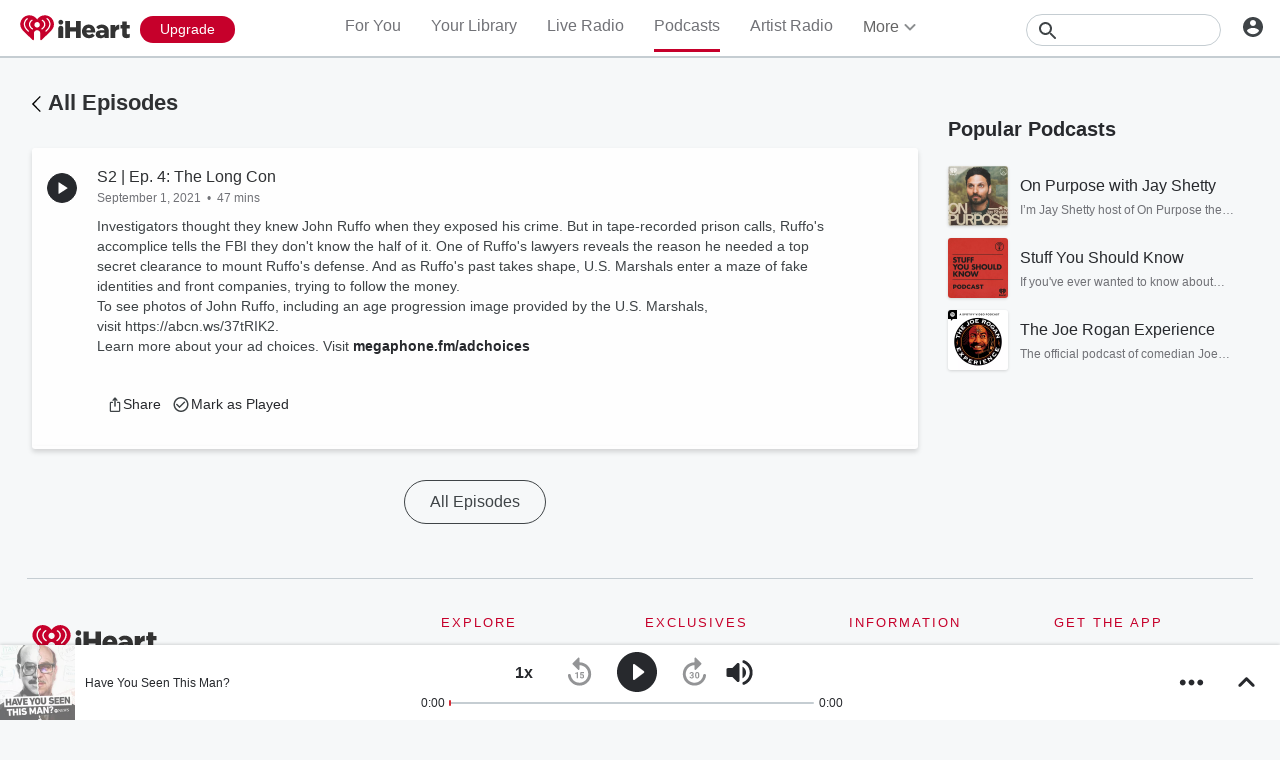

--- FILE ---
content_type: text/html; charset=utf-8
request_url: https://www.iheart.com/podcast/104-have-you-seen-this-man-50445012/episode/s2-ep-4-the-long-86448257/
body_size: 48760
content:

    <!doctype html>
    <html lang="en" xmlns:fb="http://ogp.me/ns/fb#"><head><title data-react-helmet="true">S2 | Ep. 4: The Long Con - Have You Seen This Man? | iHeart</title><meta data-react-helmet="true" content="on" http-equiv="x-dns-prefetch-control"/><meta data-react-helmet="true" charSet="utf-8"/><meta data-react-helmet="true" content="width=device-width, initial-scale=1, maximum-scale=5.0, user-scalable=yes" name="viewport"/><meta data-react-helmet="true" content="yes" name="mobile-web-app-capable"/><meta data-react-helmet="true" content="#C6002B" name="theme-color"/><meta data-react-helmet="true" content="video" property="og:type"/><meta data-react-helmet="true" content="&lt;p&gt;Investigators thought they knew John Ruffo when they exposed his crime. But in tape-recorded prison calls, Ruffo&#x27;s accomplice tells the FBI they don&#x27;t know the half of it. One of Ruffo&#x27;s lawyers reveals the reason he needed a top secret clearance to mount Ruffo&#x27;s defense. And as Ruffo&#x27;s past takes shape, U.S. Marshals enter a maze of fake identities and front companies, trying to follow the money. &lt;/p&gt; &lt;p&gt;To see photos of John Ruffo, including an age progression image provided by the U.S. Marshals, visit https://abcn.ws/37tRIK2.&lt;/p&gt; &lt;p&gt;Learn more about your ad choices. Visit &lt;a href= &#x27;https://megaphone.fm/adchoices&#x27;&gt;megaphone.fm/adchoices&lt;/a&gt;&lt;/p&gt;" name="description"/><meta data-react-helmet="true" content="121897277851831" property="fb:app_id"/><meta data-react-helmet="true" content="55354819171" property="fb:pages"/><meta data-react-helmet="true" content="https://i.iheart.com/v3/url/aHR0cHM6Ly9zdGF0aWMubGlic3luLmNvbS9wL2Fzc2V0cy82L2MvYi9mLzZjYmZhMWY0NDM5N2FiZWFlNWJiYzA5MzIwN2EyNjE5L0hZU1RNX2xvZ28yLmpwZw?ops=gravity(%22center%22),ratio(16,9),resize(1230,0)" name="thumbnail"/><meta data-react-helmet="true" content="https://i.iheart.com/v3/url/aHR0cHM6Ly9zdGF0aWMubGlic3luLmNvbS9wL2Fzc2V0cy82L2MvYi9mLzZjYmZhMWY0NDM5N2FiZWFlNWJiYzA5MzIwN2EyNjE5L0hZU1RNX2xvZ28yLmpwZw" name="twitter:image"/><meta data-react-helmet="true" content="https://i.iheart.com/v3/url/aHR0cHM6Ly9zdGF0aWMubGlic3luLmNvbS9wL2Fzc2V0cy82L2MvYi9mLzZjYmZhMWY0NDM5N2FiZWFlNWJiYzA5MzIwN2EyNjE5L0hZU1RNX2xvZ28yLmpwZw?ops=contain(1200,630)" property="og:image"/><meta data-react-helmet="true" content="&lt;p&gt;Investigators thought they knew John Ruffo when they exposed his crime. But in tape-recorded prison calls, Ruffo&#x27;s accomplice tells the FBI they don&#x27;t know the half of it. One of Ruffo&#x27;s lawyers reveals the reason he needed a top secret clearance to mount Ruffo&#x27;s defense. And as Ruffo&#x27;s past takes shape, U.S. Marshals enter a maze of fake identities and front companies, trying to follow the money. &lt;/p&gt; &lt;p&gt;To see photos of John Ruffo, including an age progression image provided by the U.S. Marshals, visit https://abcn.ws/37tRIK2.&lt;/p&gt; &lt;p&gt;Learn more about your ad choices. Visit &lt;a href= &#x27;https://megaphone.fm/adchoices&#x27;&gt;megaphone.fm/adchoices&lt;/a&gt;&lt;/p&gt;" itemProp="description"/><meta data-react-helmet="true" content="&lt;p&gt;Investigators thought they knew John Ruffo when they exposed his crime. But in tape-recorded prison calls, Ruffo&#x27;s accomplice tells the FBI they don&#x27;t know the half of it. One of Ruffo&#x27;s lawyers reveals the reason he needed a top secret clearance to mount Ruffo&#x27;s defense. And as Ruffo&#x27;s past takes shape, U.S. Marshals enter a maze of fake identities and front companies, trying to follow the money. &lt;/p&gt; &lt;p&gt;To see photos of John Ruffo, including an age progression image provided by the U.S. Marshals, visit https://abcn.ws/37tRIK2.&lt;/p&gt; &lt;p&gt;Learn more about your ad choices. Visit &lt;a href= &#x27;https://megaphone.fm/adchoices&#x27;&gt;megaphone.fm/adchoices&lt;/a&gt;&lt;/p&gt;" property="og:description"/><meta data-react-helmet="true" content="&lt;p&gt;Investigators thought they knew John Ruffo when they exposed his crime. But in tape-recorded prison calls, Ruffo&#x27;s accomplice tells the FBI they don&#x27;t know the half of it. One of Ruffo&#x27;s lawyers reveals the reason he needed a top secret clearance to mount Ruffo&#x27;s defense. And as Ruffo&#x27;s past takes shape, U.S. Marshals enter a maze of fake identities and front companies, trying to follow the money. &lt;/p&gt; &lt;p&gt;To see photos of John Ruffo, including an age progression image provided by the U.S. Marshals, visit https://abcn.ws/37tRIK2.&lt;/p&gt; &lt;p&gt;Learn more about your ad choices. Visit &lt;a href= &#x27;https://megaphone.fm/adchoices&#x27;&gt;megaphone.fm/adchoices&lt;/a&gt;&lt;/p&gt;" name="twitter:description"/><meta data-react-helmet="true" content="iHeart" property="og:site_name"/><meta data-react-helmet="true" content="iHeart" name="twitter:app:name:iphone"/><meta data-react-helmet="true" content="iHeart" name="twitter:app:name:ipad"/><meta data-react-helmet="true" content="iHeart" name="twitter:app:name:googleplay"/><meta data-react-helmet="true" content="iHeart" name="al:android:app_name"/><meta data-react-helmet="true" content="iHeart" name="al:ios:app_name"/><meta data-react-helmet="true" content="@iHeartRadio" name="twitter:creator"/><meta data-react-helmet="true" content="@iHeartRadio" name="twitter:site"/><meta data-react-helmet="true" content="summary" name="twitter:card"/><meta data-react-helmet="true" content="iheart.com" name="twitter:domain"/><meta data-react-helmet="true" content="290638154" name="twitter:app:id:iphone"/><meta data-react-helmet="true" content="290638154" name="twitter:app:id:ipad"/><meta data-react-helmet="true" content="290638154" name="al:ios:app_store_id"/><meta data-react-helmet="true" content="com.clearchannel.iheartradio.controller" name="twitter:app:id:googleplay"/><meta data-react-helmet="true" content="com.clearchannel.iheartradio.controller" name="al:android:package"/><meta data-react-helmet="true" content="S2 | Ep. 4: The Long Con - Have You Seen This Man? | iHeart" itemProp="name"/><meta data-react-helmet="true" content="S2 | Ep. 4: The Long Con - Have You Seen This Man? | iHeart" property="og:title"/><meta data-react-helmet="true" content="S2 | Ep. 4: The Long Con - Have You Seen This Man? | iHeart" name="twitter:title"/><meta data-react-helmet="true" content="ihr://play/custom/talk/show/50445012/episode/86448257" name="twitter:app:url:iphone"/><meta data-react-helmet="true" content="ihr://play/custom/talk/show/50445012/episode/86448257" name="twitter:app:url:ipad"/><meta data-react-helmet="true" content="ihr://play/custom/talk/show/50445012/episode/86448257" name="twitter:app:url:googleplay"/><meta data-react-helmet="true" content="ihr://play/custom/talk/show/50445012/episode/86448257" property="al:android:url"/><meta data-react-helmet="true" content="ihr://play/custom/talk/show/50445012/episode/86448257" property="al:ios:url"/><meta data-react-helmet="true" content="S2 | Ep. 4: The Long Con,Have You Seen This Man?,Talk,Radio,Listen,On Demand,iHeartRadio,iHeart" name="keywords"/><meta data-react-helmet="true" content="audio" property="twitter:card"/><meta data-react-helmet="true" content="https://www.iheart.com/podcast/104-have-you-seen-this-man-50445012/episode/s2-ep-4-the-long-86448257/" name="twitter:url"/><meta data-react-helmet="true" content="https://www.iheart.com/podcast/104-have-you-seen-this-man-50445012/episode/s2-ep-4-the-long-86448257/" name="twitter:player"/><meta data-react-helmet="true" content="450" name="twitter:player:width"/><meta data-react-helmet="true" content="200" name="twitter:player:height"/><meta data-react-helmet="true" content="text/html" property="og:video:type"/><meta data-react-helmet="true" content="audio/vnd.facebook.bridge" property="og:audio:type"/><meta data-react-helmet="true" content="https://www.iheart.com/podcast/104-have-you-seen-this-man-50445012/episode/s2-ep-4-the-long-86448257/" property="og:url"/><meta data-react-helmet="true" content="https://www.iheart.com/podcast/104-have-you-seen-this-man-50445012/episode/s2-ep-4-the-long-86448257/" property="og:audio"/><meta data-react-helmet="true" content="https://www.iheart.com/podcast/104-have-you-seen-this-man-50445012/episode/s2-ep-4-the-long-86448257/?embed=true" property="og:video:url"/><meta data-react-helmet="true" content="https://www.iheart.com/podcast/104-have-you-seen-this-man-50445012/episode/s2-ep-4-the-long-86448257/?embed=true" property="og:video:secure_url"/><meta data-react-helmet="true" content="450" property="og:video:width"/><meta data-react-helmet="true" content="200" property="og:video:height"/><link data-react-helmet="true" href="https://www.iheart.com/static/assets/favicon.ico" rel="shortcut icon" type="image/ico"/><link data-react-helmet="true" href="https://www.iheart.com/static/assets/apple-touch-icon.png" rel="apple-touch-icon"/><link data-react-helmet="true" href="https://www.iheart.com/static/assets/apple-touch-icon.png" rel="shortcut icon"/><link data-react-helmet="true" href="/v12.0.0/2147adc/bundles/manifest.json" rel="manifest"/><link data-react-helmet="true" href="https://us.api.iheart.com" rel="dns-prefetch"/><link data-react-helmet="true" href="https://i.iheart.com" rel="dns-prefetch"/><link data-react-helmet="true" href="https://leads.radioedit.iheart.com" rel="dns-prefetch"/><link data-react-helmet="true" href="https://content.radioedit.iheart.com" rel="dns-prefetch"/><link data-react-helmet="true" href="https://flagshipapi.radioedit.iheart.com/graphql" rel="dns-prefetch"/><link data-react-helmet="true" href="https://web-static.pages.iheart.com" rel="dns-prefetch"/><link data-react-helmet="true" href="https://www.iheart.com/v12.0.0/2147adc/bundles/opensearch.xml" rel="search" title="iHeart" type="application/opensearchdescription+xml"/><link data-react-helmet="true" href="https://plus.google.com/+iHeartRadio" rel="author"/><link data-react-helmet="true" href="https://plus.google.com/+iHeartRadio" rel="publisher"/><link data-react-helmet="true" href="https://www.iheart.com/podcast/104-have-you-seen-this-man-50445012/episode/s2-ep-4-the-long-86448257/" rel="canonical"/><link data-react-helmet="true" href="https://i.iheart.com/v3/url/aHR0cHM6Ly9zdGF0aWMubGlic3luLmNvbS9wL2Fzc2V0cy82L2MvYi9mLzZjYmZhMWY0NDM5N2FiZWFlNWJiYzA5MzIwN2EyNjE5L0hZU1RNX2xvZ28yLmpwZw?ops=gravity(%22center%22),ratio(16,9),resize(1230,0)" rel="image_src"/><link data-react-helmet="true" href="https://www.iheart.com/oembed?url=https%3A%2F%2Fwww.iheart.com%2Fpodcast%2F104-have-you-seen-this-man-50445012%2Fepisode%2Fs2-ep-4-the-long-86448257%2F&amp;format=json" rel="alternate" title="S2 | Ep. 4: The Long Con" type="application/json+oembed"/><link data-react-helmet="true" href="https://www.iheart.com/oembed?url=https%3A%2F%2Fwww.iheart.com%2Fpodcast%2F104-have-you-seen-this-man-50445012%2Fepisode%2Fs2-ep-4-the-long-86448257%2F&amp;format=xml" rel="alternate" title="S2 | Ep. 4: The Long Con" type="text/xml+oembed"/><link data-react-helmet="true" rel="dns-prefetch" href="https://api.begenuin.com"/><link data-react-helmet="true" rel="preconnect" href="https://api.begenuin.com" crossorigin="anonymous"/><link data-react-helmet="true" rel="dns-prefetch" href="https://media.begenuin.com"/><link data-react-helmet="true" rel="preconnect" href="https://media.begenuin.com" crossorigin="anonymous"/><link data-chunk="entry" rel="preload" as="script" href="/v12.0.0/2147adc/bundles/runtime.www.js"/><link data-chunk="entry" rel="preload" as="script" href="/v12.0.0/2147adc/bundles/2533.www.js"/><link data-chunk="entry" rel="preload" as="script" href="/v12.0.0/2147adc/bundles/8995.www.js"/><link data-chunk="entry" rel="preload" as="script" href="/v12.0.0/2147adc/bundles/467.www.js"/><link data-chunk="entry" rel="preload" as="script" href="/v12.0.0/2147adc/bundles/4052.www.js"/><link data-chunk="entry" rel="preload" as="script" href="/v12.0.0/2147adc/bundles/entry.www.js"/><link data-chunk="SideNav" rel="preload" as="script" href="/v12.0.0/2147adc/bundles/4674.www.js"/><link data-chunk="SideNav" rel="preload" as="script" href="/v12.0.0/2147adc/bundles/6638.www.js"/><link data-chunk="Header" rel="preload" as="script" href="/v12.0.0/2147adc/bundles/9351.www.js"/><link data-chunk="PodcastProfile" rel="preload" as="script" href="/v12.0.0/2147adc/bundles/977.www.js"/><link data-chunk="PodcastProfile" rel="preload" as="script" href="/v12.0.0/2147adc/bundles/6646.www.js"/><link data-chunk="PodcastProfile" rel="preload" as="script" href="/v12.0.0/2147adc/bundles/9482.www.js"/><link data-chunk="PodcastProfile" rel="preload" as="script" href="/v12.0.0/2147adc/bundles/177.www.js"/><link data-chunk="PodcastProfile" rel="preload" as="script" href="/v12.0.0/2147adc/bundles/5750.www.js"/><link data-chunk="PodcastProfile" rel="preload" as="script" href="/v12.0.0/2147adc/bundles/412.www.js"/><link data-chunk="PodcastEpisodesHead" rel="preload" as="script" href="/v12.0.0/2147adc/bundles/4984.www.js"/><link data-chunk="PodcastEpisodeHead" rel="preload" as="script" href="/v12.0.0/2147adc/bundles/2957.www.js"/><link data-chunk="PodcastEpisodeCard" rel="preload" as="script" href="/v12.0.0/2147adc/bundles/7005.www.js"/><link data-chunk="PodcastCard" rel="preload" as="script" href="/v12.0.0/2147adc/bundles/293.www.js"/><link data-chunk="PodcastSideRail" rel="preload" as="script" href="/v12.0.0/2147adc/bundles/440.www.js"/><link data-chunk="HostsAndCreators" rel="preload" as="script" href="/v12.0.0/2147adc/bundles/4277.www.js"/><link data-chunk="PopularPodcasts" rel="preload" as="script" href="/v12.0.0/2147adc/bundles/8514.www.js"/><link data-chunk="FullFooter" rel="preload" as="script" href="/v12.0.0/2147adc/bundles/4909.www.js"/><link data-chunk="ArtistProfile" rel="preload" as="script" href="/v12.0.0/2147adc/bundles/265.www.js"/><link data-chunk="ArtistProfile" rel="preload" as="script" href="/v12.0.0/2147adc/bundles/6675.www.js"/><link data-chunk="ArtistProfile" rel="preload" as="script" href="/v12.0.0/2147adc/bundles/3699.www.js"/><link data-chunk="ArtistProfile" rel="preload" as="script" href="/v12.0.0/2147adc/bundles/4930.www.js"/><link data-chunk="ArtistProfile" rel="preload" as="script" href="/v12.0.0/2147adc/bundles/4561.www.js"/><link data-chunk="ArtistProfile" rel="preload" as="script" href="/v12.0.0/2147adc/bundles/8898.www.js"/><link data-chunk="ArtistProfile" rel="preload" as="script" href="/v12.0.0/2147adc/bundles/9150.www.js"/><link data-chunk="ArtistProfile" rel="preload" as="script" href="/v12.0.0/2147adc/bundles/3781.www.js"/><link data-chunk="ArtistProfile" rel="preload" as="script" href="/v12.0.0/2147adc/bundles/743.www.js"/><link data-chunk="Social" rel="preload" as="script" href="/v12.0.0/2147adc/bundles/9218.www.js"/><link data-chunk="Social" rel="preload" as="script" href="/v12.0.0/2147adc/bundles/6458.www.js"/><link data-chunk="Album" rel="preload" as="script" href="/v12.0.0/2147adc/bundles/8288.www.js"/><link data-chunk="Album" rel="preload" as="script" href="/v12.0.0/2147adc/bundles/2472.www.js"/><link data-chunk="Album" rel="preload" as="script" href="/v12.0.0/2147adc/bundles/9387.www.js"/><link data-chunk="Album" rel="preload" as="script" href="/v12.0.0/2147adc/bundles/3917.www.js"/><link data-chunk="Song" rel="preload" as="script" href="/v12.0.0/2147adc/bundles/643.www.js"/><link data-chunk="YourLibrary" rel="preload" as="script" href="/v12.0.0/2147adc/bundles/853.www.js"/><link data-chunk="YourLibrary" rel="preload" as="script" href="/v12.0.0/2147adc/bundles/9670.www.js"/><link data-chunk="YourLibrary" rel="preload" as="script" href="/v12.0.0/2147adc/bundles/2907.www.js"/><link data-chunk="YourLibrary" rel="preload" as="script" href="/v12.0.0/2147adc/bundles/45.www.js"/><link data-chunk="PodcastEpisodeCards" rel="preload" as="script" href="/v12.0.0/2147adc/bundles/1076.www.js"/><link data-chunk="ContentArticle" rel="preload" as="script" href="/v12.0.0/2147adc/bundles/9790.www.js"/><link data-chunk="ContentArticle" rel="preload" as="script" href="/v12.0.0/2147adc/bundles/9547.www.js"/><link data-chunk="Welcome" rel="preload" as="script" href="/v12.0.0/2147adc/bundles/9390.www.js"/><link data-chunk="NewInAppSection" rel="preload" as="script" href="/v12.0.0/2147adc/bundles/9169.www.js"/><link data-chunk="EventsSection" rel="preload" as="script" href="/v12.0.0/2147adc/bundles/7931.www.js"/><link data-chunk="LiveProfile" rel="preload" as="script" href="/v12.0.0/2147adc/bundles/6050.www.js"/><link data-chunk="LiveDirectory" rel="preload" as="script" href="/v12.0.0/2147adc/bundles/2164.www.js"/><link data-chunk="GenrePage" rel="preload" as="script" href="/v12.0.0/2147adc/bundles/2168.www.js"/><link data-chunk="ArtistDirectory" rel="preload" as="script" href="/v12.0.0/2147adc/bundles/8831.www.js"/><link data-chunk="Home" rel="preload" as="script" href="/v12.0.0/2147adc/bundles/5268.www.js"/><link data-chunk="ForYou" rel="preload" as="script" href="/v12.0.0/2147adc/bundles/3629.www.js"/><link data-chunk="ArtistSongs" rel="preload" as="script" href="/v12.0.0/2147adc/bundles/94.www.js"/><link data-chunk="PodcastDirectory" rel="preload" as="script" href="/v12.0.0/2147adc/bundles/9663.www.js"/><link data-chunk="PodcastDirectory" rel="preload" as="script" href="/v12.0.0/2147adc/bundles/9296.www.js"/><link data-chunk="Similar" rel="preload" as="script" href="/v12.0.0/2147adc/bundles/6328.www.js"/><link data-chunk="RecurlyUpgrade" rel="preload" as="script" href="/v12.0.0/2147adc/bundles/3746.www.js"/><link data-chunk="RecurlyUpgrade" rel="preload" as="script" href="/v12.0.0/2147adc/bundles/2862.www.js"/><link data-chunk="GenreGame" rel="preload" as="script" href="/v12.0.0/2147adc/bundles/892.www.js"/><link data-chunk="Albums" rel="preload" as="script" href="/v12.0.0/2147adc/bundles/5793.www.js"/><link data-chunk="Favorites" rel="preload" as="script" href="/v12.0.0/2147adc/bundles/3331.www.js"/><link data-chunk="Favorites" rel="preload" as="script" href="/v12.0.0/2147adc/bundles/222.www.js"/><link data-chunk="NewsDirectory" rel="preload" as="script" href="/v12.0.0/2147adc/bundles/9831.www.js"/><link data-chunk="NewsDirectory" rel="preload" as="script" href="/v12.0.0/2147adc/bundles/2439.www.js"/><link data-chunk="PlaylistProfile" rel="preload" as="script" href="/v12.0.0/2147adc/bundles/9305.www.js"/><link data-chunk="PlaylistProfile" rel="preload" as="script" href="/v12.0.0/2147adc/bundles/9968.www.js"/><link data-chunk="PlaylistSubDirectory" rel="preload" as="script" href="/v12.0.0/2147adc/bundles/2833.www.js"/><link data-chunk="PlaylistSubDirectory" rel="preload" as="script" href="/v12.0.0/2147adc/bundles/7112.www.js"/><link data-chunk="PlaylistDirectory" rel="preload" as="script" href="/v12.0.0/2147adc/bundles/8565.www.js"/><link data-chunk="PodcastCategory" rel="preload" as="script" href="/v12.0.0/2147adc/bundles/4951.www.js"/><link data-chunk="SavedStations" rel="preload" as="script" href="/v12.0.0/2147adc/bundles/48.www.js"/><link data-chunk="News" rel="preload" as="script" href="/v12.0.0/2147adc/bundles/732.www.js"/><link data-chunk="TopicDirectory" rel="preload" as="script" href="/v12.0.0/2147adc/bundles/3329.www.js"/><link data-chunk="GenreDirectory" rel="preload" as="script" href="/v12.0.0/2147adc/bundles/422.www.js"/><link data-chunk="MetaWearablesLink" rel="preload" as="script" href="/v12.0.0/2147adc/bundles/7618.www.js"/><link data-chunk="RecurlyConfirmation" rel="preload" as="script" href="/v12.0.0/2147adc/bundles/6337.www.js"/><link data-chunk="RecurlyConfirmation" rel="preload" as="script" href="/v12.0.0/2147adc/bundles/2677.www.js"/><link data-chunk="Recurly" rel="preload" as="script" href="/v12.0.0/2147adc/bundles/7774.www.js"/><link data-chunk="Recurly" rel="preload" as="script" href="/v12.0.0/2147adc/bundles/2970.www.js"/><link data-chunk="Promo" rel="preload" as="script" href="/v12.0.0/2147adc/bundles/9903.www.js"/><link data-chunk="NetworkDirectory" rel="preload" as="script" href="/v12.0.0/2147adc/bundles/7830.www.js"/><link data-chunk="PodcastHighlightsHead" rel="preload" as="script" href="/v12.0.0/2147adc/bundles/9953.www.js"/><link data-chunk="Podcasts" rel="preload" as="script" href="/v12.0.0/2147adc/bundles/5168.www.js"/><script data-react-helmet="true" type="text/javascript">
      // https://stackoverflow.com/questions/49986720/how-to-detect-internet-explorer-11-and-below-versions

      if (!!window.navigator.userAgent.match(/MSIE|Trident/)) {
        window.location.replace('https://help.iheart.com/hc/en-us/articles/229182368-Troubleshooting-browser-issues-with-iHeartRadio');
      }
    </script><script data-react-helmet="true" type="application/ld+json">{"@context":"https://schema.org","@type":"WebSite","potentialAction":[{"@type":"SearchAction","query-input":"required name=search_term_string","target":"https://www.iheart.com/search?q={search_term_string}"}],"url":"https://www.iheart.com/"}</script><script data-react-helmet="true" type="application/ld+json">{"@context":"https://schema.org/","@type":"PodcastEpisode","associatedMedia":"https://pscrb.fm/rss/p/dts.podtrac.com/redirect.mp3/traffic.libsyn.com/secure/55484adc-534c-4420-bdd3-f1e9c7e08e3b/ESP8513843083.mp3?dest-id=4433963&source=iheart","description":" Investigators thought they knew John Ruffo when they exposed his crime. But in tape-recorded prison calls, Ruffo's accomplice tells the FBI they don't know the half of it. One of Ruffo's lawyers reveals the reason he needed a top secret clearance to mount Ruffo's defense. And as Ruffo's past takes shape, U.S. Marshals enter a maze of fake identities and front companies, trying to follow the money.    To see photos of John Ruffo, including an age progression image provided by the U.S. Marshals, visit https://abcn.ws/37tRIK2.   Learn more about your ad choices. Visit  megaphone.fm/adchoices  ","duration":2878,"image":"https://i.iheart.com/v3/url/aHR0cHM6Ly9zdGF0aWMubGlic3luLmNvbS9wL2Fzc2V0cy82L2MvYi9mLzZjYmZhMWY0NDM5N2FiZWFlNWJiYzA5MzIwN2EyNjE5L0hZU1RNX2xvZ28yLmpwZw","name":"S2 | Ep. 4: The Long Con","url":"/podcast/104-have-you-seen-this-man-50445012/episode/s2-ep-4-the-long-86448257/","partOfSeries":{"@context":"https://schema.org/","@type":"PodcastSeries","name":"Have You Seen This Man?","description":"John Ruffo engineered one of the most outlandish frauds in American history -- a $350 million swindle. But even after his arrest, no one really knew Ruffo. When the unassuming Brooklyn computer salesman pleaded guilty in 1998 and received a 17-year prison sentence, his story was just beginning. He turned in his ankle monitor, made a final stop at an ATM, drove to JFK Airport and vanished. In Season 2, the ABC News investigative unit joins the U.S. Marshals cold-case fugitive manhunt for Ruffo as they span the globe and uncover surprising details about his cloak-and-dagger past. The final clue may come from listeners who will once again be asked, Have You Seen This Man?","image":"https://i.iheart.com/v3/url/aHR0cHM6Ly9zdGF0aWMubGlic3luLmNvbS9wL2Fzc2V0cy82L2MvYi9mLzZjYmZhMWY0NDM5N2FiZWFlNWJiYzA5MzIwN2EyNjE5L0hZU1RNX2xvZ28yLmpwZw","url":"/podcast/104-have-you-seen-this-man-50445012/"}}</script><script data-name="initial-global-variables" type="text/javascript">
             BOOT={"env":"prod","version":"12.0.0","EnableCustomAds":true,"adswizzCompanionZones":45287,"adswizzSubdomain":"clearchannel","adswizzZoneId":45286,"api":{"client":"https://us.api.iheart.com","server":"https://us.api.iheart.com"},"apiUrl":"https://us.api.iheart.com","countryCode":"US","defaultLiveCityId":159,"defaultLiveCityName":"New York","defaultLiveMarketId":159,"defaultLiveMarketName":"NEWYORK-NY","defaultLiveStateAbbr":"NY","defaultLiveStateId":37,"defaultLiveStateName":"New York","featureFlags":{"TEMPnoRefreshOnLogin":false,"allAccessPreview":false,"customRadio":true,"darkModeAvailable":false,"extrasNav":true,"forYou":true,"forceABTest":{},"freeUserMyPlaylist":true,"freeUserPlaylistCreation":true,"gfkSensic":false,"graphQl":true,"headerBidding":true,"highlightsSDK":true,"homepageEventsSection":true,"homepageNewsSection":true,"internationalPlaylistRadio":false,"liveLegalLinks":true,"liveRadio":true,"liveRadioCountryNav":true,"longProfileId":true,"miniFooter":false,"newSearch":true,"onDemand":true,"personalizedPlaylistRecs":true,"pivotGeoEnabled":true,"playlistRadioAds":true,"podcastPreroll":true,"podcastRecs":true,"podcastTritonTokenEnabled":true,"podcasts":true,"recommendedPlaylistRecs":true,"refreshAdOnFocus":true,"resetPasswordIncludeLogin":true,"showPodcastTranscriptions":true,"showWelcome":true,"socialShare":false,"stationSpecificRegGate":true,"suppressAds":false,"useAmpTranscription":false,"widgetArtistRadio":true,"widgetFavorites":true,"widgetLive":true,"widgetPlaylist":true,"widgetPodcastEpisode":true,"widgetPodcastProfile":true},"hostName":"webapp.US","markPlayedThreshold":30,"phoneNumbers":{"callingCode":"1","format":"(ddd) ddd - dddd"},"piiRegulation":{"dashboardLink":"https://privacy.iheart.com","enabled":true},"radioEdit":{"contentApi":"https://content.radioedit.iheart.com","graphQlApi":"https://flagshipapi.radioedit.iheart.com/graphql","leadsApi":"https://leads.radioedit.iheart.com","webGraphQlApi":"https://webapi.radioedit.iheart.com/graphql"},"regGateStationIds":[6693],"registrationOptions":{"genderAllowUnselected":false,"genders":["gender.male","gender.female","gender.unspecified"],"oauths":["facebook","google"],"showLoginInNav":true,"zipKeyboard":"numeric","zipRegex":"^\\d{5}$"},"sdks":{"adobeAnalytics":{"account":"cccorporate01,cccorporate,ccnetwork","dtmUrl":"//assets.adobedtm.com/dba7b4ad2c8b/91f40365a420/launch-530fb1e26ecf.min.js","enabled":true,"secureTrackingServer":"smy.iheart.com","threshold":100,"trackingServer":"my.iheart.com","visitorNamespace":"clearchannel"},"amazon":{"pubId":"3901","script":"//c.amazon-adsystem.com/aax2/apstag.js"},"appBoy":{"appKey":"73f8cae6-7de9-48ef-adc5-fcbd335f6d61","baseUrl":"sdk.iad-01.braze.com","enabled":true,"threshold":100},"comScore":{"customerId":"6036262","enabled":true,"pageview_candidate_url":"/api/comscore","publisherSecret":"0bef577ec3f4eebf3d5eaa3945b5f838","threshold":100},"facebook":{"appId":"121897277851831","pages":"55354819171","pixelEnabled":true,"pixelId":"1126589700832689","threshold":100},"gfkSensicSdk":{"enabled":false},"googleAnalytics":{"account":"UA-32316039-1","domain":"iheart.com","enabled":true,"threshold":100},"googleCast":{"appKey":"7F8E0EF3","enabled":true,"threshold":100},"googleFirebase":{"account":"G-441TYTQYC2"},"googlePlus":{"appKey":"884160514548-4917aophkpafpbgh8r1lndhc3f128ouf.apps.googleusercontent.com","enabled":true,"threshold":100,"token":"BzajEH6qKu44CgUUszHza2Yc"},"highlights":{"desktop":{"apiKey":"188e43c588c69904abefc500378b803e31d90f40495e53dd","height":400,"placementId":"6901f8ee07e9633fd8ebafcc","styleId":"6901f8ee07e9633fd8ebafcd"},"mobile":{"apiKey":"188e43c588c69904abefc500378b803e31d90f40495e53dd","placementId":"6901f81807e9633fd8ebae76","styleId":"6901f81807e9633fd8ebae77"}},"ias":{"anID":931667,"enabled":true,"library":"https://static.adsafeprotected.com/vans-adapter-google-ima.js"},"lotame":{"clientId":4086,"enabled":false,"legacyLotame":false,"publisherId":4085,"threshold":100,"tp":"CLCH"},"outbrain":{"enabled":true,"pixelId":"004d2133385513d6a3dbfd9993b43474ab"},"recaptcha":{"enabled":true,"key":"6Lc2RwMTAAAAAKQNHEwIs39F0sgRJuvBbUWJJv82","threshold":100},"recurly":{"appKey":"ewr1-9LMtPZ6U0H45p9yXY46mLR"},"rubicon":{"script":"//micro.rubiconproject.com/prebid/dynamic/16442.js"},"triton":{"desktop":{"custom":"20730","talk":"23050"},"enabled":true,"mobile":{"custom":"28614","talk":"28615"},"sid":"151","threshold":100}},"socials":{"facebook":{"enabled":true,"name":"iheartradio"},"instagram":{"enabled":true,"name":"iHeartRadio"},"tumblr":{"enabled":true,"name":"iheartradio"},"twitter":{"enabled":true,"name":"iHeartRadio"},"youtube":{"enabled":true,"name":"iHeartRadio"}},"stationSoftgate":{"artist":true,"favorites":true,"live":true,"playlistradio":true,"podcast":true,"track":true},"supportedCountries":["US","CA","AU","NZ","MX","WW"],"terminalId":159,"territoryCode":"US","urls":{"about":"/about/","adChoices":"https://www.iheart.com/adchoices/","advertise":"https://www.iheartmedia.com/advertise","apps":"https://iheart.onelink.me/Ff5B/GetTheApp","appsAuto":"https://www.iheart.com/apps/#auto","appsHome":"https://www.iheart.com/apps/#home","appsMobile":"https://iheart.onelink.me/Ff5B/GetTheApp","appsWear":"https://www.iheart.com/apps/#wear","blog":"https://blog.iheart.com/","brand":"https://brand.iheart.com/","content":"https://www.iheart.com/content/","contestrules":"/content/general-contesting-guidelines/","contests":"https://news.iheart.com/contests/","customradio":"/artist/","events":"https://www.iheart.com/content/iheartradio-events/","features":"https://www.iheart.com/content/iheartradio-features/","forYou":"/for-you/","getTheAppLink":"https://iheart.onelink.me/Ff5B/GetTheApp","help":"/help/","helpResettingPassword":"https://www.iheartradio.com/help-resetting-password","helpSkipLimit":"https://www.iheartradio.com/help-skip-limit","helpSocialSignIn":"https://www.iheartradio.com/help-social-sign-in","helpVerifyingEmail":null,"heroTheme":"https://leads.radioedit.iheart.com/api/cards?country=US&collection=collections/web-homescreen","holidayHat":"https://leads.radioedit.iheart.com/api/cards?country=US&collection=collections/holiday-hat&facets=devices/web","home":"/","iglooUrl":"https://us-events.api.iheart.com","jobs":"https://www.iheartmedia.com/careers/","liveradio":"/live/","mymusic":"/my/music/","mystations":"/my/stations/","news":"https://www.iheart.com/news/","ondemand":"https://ondemand.pages.iheart.com/","photos":"https://news.iheart.com/photo/","playlistDirectoryMain":"https://leads.radioedit.iheart.com/api/cards?","playlists":"/playlist/","podcasts":"/podcast/","privacy":"/privacy/","radioEditMediaServer":"https://i.iheart.com","subscriptionoptions":"/offers/","terms":"/terms/","tlnkApps":"https://iheartradio.tlnk.io/serve?action=click&campaign_id_android=390639&campaign_id_ios=390625&campaign_id_web=430712&destination_id_android=305483&destination_id_ios=305471&my_campaign=GetTheApp&publisher_id=351677&site_id_android=112521&site_id_ios=112517&site_id_web=136022&url_web=https://www.iheart.com/apps","upgrade":"/upgrade/","yourLibrary":"/your-library/"},"validation":{"password":[{"invalid":"Your password must be between 8-32 characters","value":"^[\\w\\W]{8,32}$"},{"invalid":"Your password must contain an upper case and lower case letter","value":"^(?=.*[a-z])(?=.*[A-Z]).*$"},{"invalid":"Your password must contain at least one digit","value":"[0-9]+"}]},"web_ad_env":"prod","web_site_url":"https://www.iheart.com"};
             window.analyticsData={"config":{"dtmUrl":"//assets.adobedtm.com/dba7b4ad2c8b/91f40365a420/launch-530fb1e26ecf.min.js","iglooUrl":"https://us-events.api.iheart.com"},"global":{"device":{"appVersion":"12.0.0","env":"prod","host":"webapp.US","language":"en"},"user":{"isTrialEligible":false,"registration":{"country":"US"},"subscriptionTier":"NONE"}}};

            </script><script data-name="service-worker" type="text/javascript">
    if ('serviceWorker' in navigator) {
      window.addEventListener('load', function() {
        navigator.serviceWorker.register('/serviceWorker.js').then(
          function(registration) {
            console.log('ServiceWorker registration successful with scope: ', registration.scope);
          },
          function(err) {
            console.log('ServiceWorker registration failed: ', err);
          }
        );
      });
    }
  </script><script data-name="initial-state" id="initialState" type="application/json">{"ads":{"adInterval":600000,"adswizz":{"companionZones":45287,"subdomain":"clearchannel","zoneId":45286},"amazon":{"pubId":"3901","script":"//c.amazon-adsystem.com/aax2/apstag.js"},"customAds":{"companion":null,"enableCustomAds":true,"partnerIds":"https://yield-op-idsync.live.streamtheworld.com/partnerIds","playing":false,"tritonPartnerIds":{},"type":"Triton","url":"https://crdl.tritondigital.com/api/ads/delivery","tritonScript":"https://playerservices.live.streamtheworld.com/api/idsync.js?stationId=339593"},"env":"prod","googleTag":{"dfpInstanceId":"6663"},"indexExchange":{"scripts":{"en":"//js-sec.indexww.com/ht/p/184908-241185131738393.js"}},"lotame":{"clientId":4086,"enabled":false,"networkId":4085,"thirdPartyId":"CLCH","threshold":100,"legacyLotame":false},"rubicon":{"script":"//micro.rubiconproject.com/prebid/dynamic/16442.js"},"stationTargetingInfo":{},"suppressAds":true,"triton":{"desktop":{"custom":"20730","talk":"23050"},"enabled":true,"mobile":{"custom":"28614","talk":"28615"},"sid":"151","threshold":100},"TFCD":null,"ias":{"enabled":true,"library":"https://static.adsafeprotected.com/vans-adapter-google-ima.js","anID":931667}},"albums":{"albums":{}},"analytics":{"adobe":{"account":"cccorporate01,cccorporate,ccnetwork","dtmUrl":"//assets.adobedtm.com/dba7b4ad2c8b/91f40365a420/launch-530fb1e26ecf.min.js","enabled":true,"secureTrackingServer":"smy.iheart.com","threshold":100,"trackingServer":"my.iheart.com","visitorNamespace":"clearchannel"},"comScore":{"customerId":"6036262","enabled":true,"publisherSecret":"0bef577ec3f4eebf3d5eaa3945b5f838","pageview_candidate_url":"/api/comscore","threshold":100},"googleAnalytics":{"account":"UA-32316039-1","domain":"iheart.com","enabled":true,"threshold":100},"googleFirebase":{"account":"G-441TYTQYC2"},"permutive":{}},"artists":{"artists":{}},"config":{"braze":{"appKey":"73f8cae6-7de9-48ef-adc5-fcbd335f6d61","baseUrl":"sdk.iad-01.braze.com","enabled":true,"threshold":100},"countryCode":"US","facebookPixel":{"enabled":true,"id":"1126589700832689"},"gfkSensicSdk":{"enabled":false},"googleCast":{"appKey":"7F8E0EF3","enabled":true,"threshold":100},"highlights":{"mobile":{"apiKey":"188e43c588c69904abefc500378b803e31d90f40495e53dd","placementId":"6901f81807e9633fd8ebae76","styleId":"6901f81807e9633fd8ebae77"},"desktop":{"apiKey":"188e43c588c69904abefc500378b803e31d90f40495e53dd","placementId":"6901f8ee07e9633fd8ebafcc","styleId":"6901f8ee07e9633fd8ebafcd","height":400}},"hostName":"webapp.US","markPlayedThreshold":30,"phoneNumbers":{"callingCode":"1","format":"(ddd) ddd - dddd"},"piiRegulation":{"dashboardLink":"https://privacy.iheart.com","enabled":true},"recaptcha":{"enabled":true,"key":"6Lc2RwMTAAAAAKQNHEwIs39F0sgRJuvBbUWJJv82","threshold":100},"recurly":{"appKey":"ewr1-9LMtPZ6U0H45p9yXY46mLR"},"outbrainPixel":{"enabled":true,"id":"004d2133385513d6a3dbfd9993b43474ab"},"stationSoftgate":{"artist":true,"favorites":true,"live":true,"playlistradio":true,"podcast":true,"track":true},"supportedCountries":["US","CA","AU","NZ","MX","WW"],"terminalId":159,"territoryCode":"US","urls":{"api":{"client":"https://us.api.iheart.com","server":"https://us.api.iheart.com"},"contentApi":"https://content.radioedit.iheart.com","graphQlApi":"https://flagshipapi.radioedit.iheart.com/graphql","heroTheme":"https://leads.radioedit.iheart.com/api/cards?country=US&collection=collections/web-homescreen","holidayHat":"https://leads.radioedit.iheart.com/api/cards?country=US&collection=collections/holiday-hat&facets=devices/web","iglooUrl":"https://us-events.api.iheart.com","leadsApi":"https://leads.radioedit.iheart.com","playlistDirectoryMain":"https://leads.radioedit.iheart.com/api/cards?","radioEditMediaServer":"https://i.iheart.com","site":"https://www.iheart.com","webGraphQlApi":"https://webapi.radioedit.iheart.com/graphql"},"validation":{"password":[{"invalid":"Your password must be between 8-32 characters","value":"^[\\w\\W]{8,32}$"},{"invalid":"Your password must contain an upper case and lower case letter","value":"^(?=.*[a-z])(?=.*[A-Z]).*$"},{"invalid":"Your password must contain at least one digit","value":"[0-9]+"}]},"regGateStationIds":[6693]},"configOverride":{},"environment":{"isSDK":false,"env":"prod","isBot":true,"isInApp":false,"isMobile":false,"version":"12.0.0"},"events":{},"favorites":{},"features":{"flags":{"allAccessPreview":false,"customRadio":true,"darkModeAvailable":false,"extrasNav":true,"forceABTest":{},"forYou":true,"freeUserMyPlaylist":true,"freeUserPlaylistCreation":true,"gfkSensic":false,"graphQl":true,"headerBidding":true,"highlightsSDK":true,"homepageEventsSection":true,"homepageNewsSection":true,"internationalPlaylistRadio":false,"liveRadio":true,"liveRadioCountryNav":true,"longProfileId":true,"miniFooter":false,"newSearch":true,"onDemand":true,"personalizedPlaylistRecs":true,"pivotGeoEnabled":true,"playlistRadioAds":true,"podcastTritonTokenEnabled":true,"podcastPreroll":true,"podcastRecs":true,"recommendedPlaylistRecs":true,"resetPasswordIncludeLogin":true,"showPodcastTranscriptions":true,"showWelcome":true,"socialShare":false,"stationSpecificRegGate":true,"TEMPnoRefreshOnLogin":false,"useAmpTranscription":false,"widgetArtistRadio":true,"widgetFavorites":true,"widgetLive":true,"widgetPlaylist":true,"widgetPodcastEpisode":true,"widgetPodcastProfile":true,"refreshAdOnFocus":true,"liveLegalLinks":true},"registration":{"genderAllowUnselected":false,"genders":["gender.male","gender.female","gender.unspecified"],"oauths":["facebook","google"],"showLoginInNav":true,"zipKeyboard":"numeric","zipRegex":"^\\d{5}$"}},"genres":{"genres":{},"receivedGenres":false},"hero":{"assetUrl":null,"backgroundColor":null,"btnTitle":null,"hasHero":true,"hideHero":false,"imgUrl":null,"isFavorite":false,"name":null,"noLogo":false,"noMask":false,"noStretch":false,"primaryBackgroundSrc":null,"target":null,"type":"GENERIC","url":null},"i18nState":{"lang":"en","translations":{"en":{},"options":{"suppress_warnings":true}}},"links":{"about":"/about/","adChoices":"https://www.iheart.com/adchoices/","advertise":"https://www.iheartmedia.com/advertise","apps":"https://iheart.onelink.me/Ff5B/GetTheApp","appsAuto":"https://www.iheart.com/apps/#auto","appsHome":"https://www.iheart.com/apps/#home","appsMobile":"https://iheart.onelink.me/Ff5B/GetTheApp","appsWear":"https://www.iheart.com/apps/#wear","blog":"https://blog.iheart.com/","brand":"https://brand.iheart.com/","content":"https://www.iheart.com/content/","contestRules":"/content/general-contesting-guidelines/","contests":"https://news.iheart.com/contests/","customRadio":"/artist/","events":"https://www.iheart.com/content/iheartradio-events/","features":"https://www.iheart.com/content/iheartradio-features/","forYou":"/for-you/","getTheAppLink":"https://iheart.onelink.me/Ff5B/GetTheApp","help":"/help/","helpResettingPassword":"https://www.iheartradio.com/help-resetting-password","helpSkipLimit":"https://www.iheartradio.com/help-skip-limit","helpSocialSignIn":"https://www.iheartradio.com/help-social-sign-in","helpVerifyingEmail":null,"home":"/","jobs":"https://www.iheartmedia.com/careers/","liveRadio":"/live/","myMusic":"/my/music/","myStations":"/my/stations/","news":"https://www.iheart.com/news/","ondemand":"https://ondemand.pages.iheart.com/","photos":"https://news.iheart.com/photo/","playlists":"/playlist/","podcasts":"/podcast/","privacy":"/privacy/","subscriptionoptions":"/offers/","terms":"/terms/","tlnkApps":"https://iheartradio.tlnk.io/serve?action=click&campaign_id_android=390639&campaign_id_ios=390625&campaign_id_web=430712&destination_id_android=305483&destination_id_ios=305471&my_campaign=GetTheApp&publisher_id=351677&site_id_android=112521&site_id_ios=112517&site_id_web=136022&url_web=https://www.iheart.com/apps","upgrade":"/upgrade/","yourLibrary":"/your-library/"},"live":{"highlightsMetadata":null,"countryOptions":[],"defaults":{"cityId":159,"cityName":"New York","marketName":"NEWYORK-NY","stateAbbr":"NY","stateId":37,"stateName":"New York"},"filters":{"country":null,"genre":null,"market":null},"genreOptions":{},"marketOptions":{},"stationLists":{},"stations":{},"liveTakeoverWhitelist":[]},"location":{"defaultMarketId":159},"myMusic":{"collections":{"ids":[]},"tracks":{"ids":[],"pagination":{"next":"","nextPageKey":""}}},"news":{"articleLists":{},"articles":{},"status":{"requestingArticle":false}},"playback":{"muted":false,"volume":50},"player":{"isWarmingUp":false,"speed":1,"playerUIError":null},"playlist":{"playlists":{},"receivedPlaylists":false},"playlistDirectory":{"categories":{},"playlistTiles":{}},"podcast":{"articles":{},"categories":{"82":{"id":"82","name":"Popular","podcasts":["30589432","26940277","27959911","24992238","68519170","57927691","43034875","29915968","25100459","29319113"]}},"categoryIds":[],"highlightsMetadata":null,"episodes":{"86448257":{"id":86448257,"podcastId":50445012,"podcastSlug":"104-have-you-seen-this-man","title":"S2 | Ep. 4: The Long Con","duration":2878,"isExplicit":false,"isInteractive":false,"description":"<p>Investigators thought they knew John Ruffo when they exposed his crime. But in tape-recorded prison calls, Ruffo's accomplice tells the FBI they don't know the half of it. One of Ruffo's lawyers reveals the reason he needed a top secret clearance to mount Ruffo's defense. And as Ruffo's past takes shape, U.S. Marshals enter a maze of fake identities and front companies, trying to follow the money. </p> <p>To see photos of John Ruffo, including an age progression image provided by the U.S. Marshals, visit https://abcn.ws/37tRIK2.</p> <p>Learn more about your ad choices. Visit <a href= \"https://megaphone.fm/adchoices\">megaphone.fm/adchoices</a></p>","mediaUrl":"https://pscrb.fm/rss/p/dts.podtrac.com/redirect.mp3/traffic.libsyn.com/secure/55484adc-534c-4420-bdd3-f1e9c7e08e3b/ESP8513843083.mp3?dest-id=4433963&source=iheart","startDate":1630465200000,"endDate":4917519991082,"ingestionDate":1733441523000,"transcriptionAvailable":false,"imageUrl":"https://i.iheart.com/v3/url/aHR0cHM6Ly9zdGF0aWMubGlic3luLmNvbS9wL2Fzc2V0cy82L2MvYi9mLzZjYmZhMWY0NDM5N2FiZWFlNWJiYzA5MzIwN2EyNjE5L0hZU1RNX2xvZ28yLmpwZw"}},"hosts":{},"networks":[],"shows":{"24992238":{"description":"The World's Most Dangerous Morning Show, The Breakfast Club, With DJ Envy, Jess Hilarious, And Charlamagne Tha God!","id":"24992238","imgUrl":"https://i.iheart.com/v3/catalog/show/24992238","seedId":"24992238","seedShowId":"24992238","seedType":"podcast","slug":"51-the-breakfast-club","socialMediaLinks":[],"stationType":"podcast","title":"The Breakfast Club","url":"/podcast/51-the-breakfast-club-24992238/","episodeIds":[]},"25100459":{"description":"Listen to 'The Bobby Bones Show' by downloading the daily full replay.","id":"25100459","imgUrl":"https://i.iheart.com/v3/catalog/show/25100459","seedId":"25100459","seedShowId":"25100459","seedType":"podcast","slug":"1119-the-bobby-bones-show","socialMediaLinks":[],"stationType":"podcast","title":"The Bobby Bones Show","url":"/podcast/1119-the-bobby-bones-show-25100459/","episodeIds":[]},"26940277":{"description":"If you've ever wanted to know about champagne, satanism, the Stonewall Uprising, chaos theory, LSD, El Nino, true crime and Rosa Parks, then look no further. Josh and Chuck have you covered.","id":"26940277","imgUrl":"https://i.iheart.com/v3/catalog/show/26940277","seedId":"26940277","seedShowId":"26940277","seedType":"podcast","slug":"1119-stuff-you-should-know","socialMediaLinks":[],"stationType":"podcast","title":"Stuff You Should Know","url":"/podcast/1119-stuff-you-should-know-26940277/","episodeIds":[]},"27959911":{"description":"The official podcast of comedian Joe Rogan.","id":"27959911","imgUrl":"https://i.iheart.com/v3/catalog/show/27959911","seedId":"27959911","seedShowId":"27959911","seedType":"podcast","slug":"1057-the-joe-rogan-experience","socialMediaLinks":[],"stationType":"podcast","title":"The Joe Rogan Experience","url":"/podcast/1057-the-joe-rogan-experience-27959911/","episodeIds":[]},"29319113":{"description":"Does hearing about a true crime case always leave you scouring the internet for the truth behind the story? Dive into your next mystery with Crime Junkie. Every Monday, join your host Ashley Flowers as she unravels all the details of infamous and underreported true crime cases with her best friend Brit Prawat. From cold cases to missing persons and heroes in our community who seek justice, Crime Junkie is your destination for theories and stories you won’t hear anywhere else. Whether you're a seasoned true crime enthusiast or new to the genre, you'll find yourself on the edge of your seat awaiting a new episode every Monday. If you can never get enough true crime... Congratulations, you’ve found your people. Follow to join a community of Crime Junkies! Crime Junkie is presented by Audiochuck Media Company.","id":"29319113","imgUrl":"https://i.iheart.com/v3/catalog/show/29319113","seedId":"29319113","seedShowId":"29319113","seedType":"podcast","slug":"1303-crime-junkie","socialMediaLinks":[],"stationType":"podcast","title":"Crime Junkie","url":"/podcast/1303-crime-junkie-29319113/","episodeIds":[]},"29915968":{"description":"Gregg Rosenthal and a rotating crew of elite NFL Media co-hosts, including Patrick Claybon, Colleen Wolfe, Steve Wyche, Nick Shook and Jourdan Rodrigue of The Athletic get you caught up daily on all the NFL news and analysis you need to be smarter and funnier than your friends.","id":"29915968","imgUrl":"https://i.iheart.com/v3/catalog/show/29915968","seedId":"29915968","seedShowId":"29915968","seedType":"podcast","slug":"1157-nfl-daily-with-gregg-rose","socialMediaLinks":[],"stationType":"podcast","title":"NFL Daily with Gregg Rosenthal","url":"/podcast/1157-nfl-daily-with-gregg-rose-29915968/","episodeIds":[]},"30589432":{"description":"I’m Jay Shetty host of On Purpose the worlds #1 Mental Health podcast and I’m so grateful you found us. I started this podcast 5 years ago to invite you into conversations and workshops that are designed to help make you happier, healthier and more healed. I believe that when you (yes you) feel seen, heard and understood you’re able to deal with relationship struggles, work challenges and life’s ups and downs with more ease and grace.\nI interview experts, celebrities, thought leaders and athletes so that we can grow our mindset, build better habits and uncover a side of them we’ve never seen before. New episodes every Monday and Friday. Your support means the world to me and I don’t take it for granted — click the follow button and leave a review to help us spread the love with On Purpose. I can’t wait for you to listen to your first or 500th episode!","id":"30589432","imgUrl":"https://i.iheart.com/v3/catalog/show/30589432","seedId":"30589432","seedShowId":"30589432","seedType":"podcast","slug":"1119-on-purpose-with-jay-shett","socialMediaLinks":[],"stationType":"podcast","title":"On Purpose with Jay Shetty","url":"/podcast/1119-on-purpose-with-jay-shett-30589432/","episodeIds":[]},"43034875":{"description":"Current and classic episodes, featuring compelling true-crime mysteries, powerful documentaries and in-depth investigations. Follow now to get the latest episodes of Dateline NBC completely free, or subscribe to Dateline Premium for ad-free listening and exclusive bonus content: DatelinePremium.com","id":"43034875","imgUrl":"https://i.iheart.com/v3/catalog/show/43034875","seedId":"43034875","seedShowId":"43034875","seedType":"podcast","slug":"552-dateline-nbc","socialMediaLinks":[],"stationType":"podcast","title":"Dateline NBC","url":"/podcast/552-dateline-nbc-43034875/","episodeIds":[]},"50445012":{"customLinks":[],"description":"John Ruffo engineered one of the most outlandish frauds in American history -- a $350 million swindle. But even after his arrest, no one really knew Ruffo. When the unassuming Brooklyn computer salesman pleaded guilty in 1998 and received a 17-year prison sentence, his story was just beginning. He turned in his ankle monitor, made a final stop at an ATM, drove to JFK Airport and vanished. In Season 2, the ABC News investigative unit joins the U.S. Marshals cold-case fugitive manhunt for Ruffo as they span the globe and uncover surprising details about his cloak-and-dagger past. The final clue may come from listeners who will once again be asked, Have You Seen This Man?","editorialContentQuery":[[]],"hostIds":[],"id":50445012,"imgUrl":"https://i.iheart.com/v3/url/aHR0cHM6Ly9zdGF0aWMubGlic3luLmNvbS9wL2Fzc2V0cy82L2MvYi9mLzZjYmZhMWY0NDM5N2FiZWFlNWJiYzA5MzIwN2EyNjE5L0hZU1RNX2xvZ28yLmpwZw","isExternal":true,"lastUpdated":1767710420,"seedId":50445012,"seedShowId":50445012,"seedType":"podcast","showType":"serial","slug":"104-have-you-seen-this-man","socialMediaLinks":[],"stationType":"podcast","title":"Have You Seen This Man?","url":"/podcast/104-have-you-seen-this-man-50445012/","episodeIds":[86448257],"articles":[]},"57927691":{"description":"The Clay Travis and Buck Sexton Show. Clay Travis and Buck Sexton tackle the biggest stories in news, politics and current events with intelligence and humor. From the border crisis, to the madness of cancel culture and far-left missteps, Clay and Buck guide listeners through the latest headlines and hot topics with fun and entertaining conversations and opinions.","id":"57927691","imgUrl":"https://i.iheart.com/v3/catalog/show/57927691","seedId":"57927691","seedShowId":"57927691","seedType":"podcast","slug":"1119-the-clay-travis-and-buck","socialMediaLinks":[],"stationType":"podcast","title":"The Clay Travis and Buck Sexton Show","url":"/podcast/1119-the-clay-travis-and-buck-57927691/","episodeIds":[]},"68519170":{"description":"\"SmartLess\" with Jason Bateman, Sean Hayes, & Will Arnett is a podcast that connects and unites people from all walks of life to learn about shared experiences through thoughtful dialogue and organic hilarity. A nice surprise: in each episode of SmartLess, one of the hosts reveals his mystery guest to the other two. What ensues is a genuinely improvised and authentic conversation filled with laughter and newfound knowledge to feed the SmartLess mind. Subscribe to SiriusXM Podcasts+ to listen to new episodes of SmartLess ad-free and a whole week early. Start a free trial now on Apple Podcasts or by visiting siriusxm.com/podcastsplus.","id":"68519170","imgUrl":"https://i.iheart.com/v3/catalog/show/68519170","seedId":"68519170","seedShowId":"68519170","seedType":"podcast","slug":"272-smartless","socialMediaLinks":[],"stationType":"podcast","title":"SmartLess","url":"/podcast/272-smartless-68519170/","episodeIds":[]}},"status":{"receivedFollowed":false}},"promo":{},"recs":{"artist":{},"genre":{},"canLoadMore":false},"routing":{"force404data":null,"history":{},"internalNavCount":0,"location":{"pathname":"/podcast/104-have-you-seen-this-man-50445012/episode/s2-ep-4-the-long-86448257/","search":null},"params":{"slugifiedId":"104-have-you-seen-this-man-50445012","episodeSlug":"s2-ep-4-the-long-86448257"},"previousLocation":{"hash":null,"key":null,"pathname":null,"search":""},"pageInfo":{}},"search":{"searchFilter":"","searchQuery":""},"searchNew":{"searchFilter":"","searchQuery":""},"siteData":{"socialOpts":{"supportsConnect":false,"supportsShare":true}},"social":{"facebook":{"appId":"121897277851831","enabled":true,"name":"iheartradio","pages":"55354819171","threshold":100},"fbAppId":"121897277851831","fbPages":"55354819171","googlePlus":{"appKey":"884160514548-4917aophkpafpbgh8r1lndhc3f128ouf.apps.googleusercontent.com","enabled":true,"threshold":100},"instagram":{"enabled":true,"name":"iHeartRadio"},"tumblr":{"enabled":true,"name":"iheartradio"},"twitter":{"enabled":true,"name":"iHeartRadio"},"youtube":{"enabled":true,"name":"iHeartRadio"}},"stations":{"listenHistoryReceived":false,"requestingListenHistory":false,"totalListenHistoryStations":0},"targeting":{"globalTargeting":{"accountType":null,"age":null,"country":null,"env":null,"gender":null,"profileId":null,"visitNum":null,"zip":null},"playerTargeting":{"locale":null,"seed":null,"ccrcontent2":null,"ccrformat":null,"ccrmarket":null,"provider":null,"playedfrom":null}},"theme":{},"tracks":{"thumbs":{},"tracks":{}},"ui":{"appMounted":false,"growls":[],"isAdBlocked":false,"isFSPOpen":false,"isListenInAppVisible":false,"modal":{"id":null,"context":null},"showingAccountDropdown":false,"showingSideNav":false,"showingWidgetLoginOverflow":false},"user":{"abTestGroups":{},"profile":{"accountType":null,"billingHistory":null,"birthDate":null,"birthYear":null,"email":null,"emailOptOut":null,"error":null,"facebookId":null,"favorites":null,"firstError":null,"gender":null,"googlePlusId":null,"iheartId":null,"marketName":null,"name":null,"piiBlockingTypes":[],"preferences":{},"profileReceived":false,"roaming":null,"shareProfile":null,"zipCode":null,"timeZone":"America/New_York"},"session":{"anonId":null,"deviceId":null,"errorMessage":null,"genreSelected":false,"isAnonymous":false,"isAuthenticated":false,"isRequestingSession":false,"profileId":null,"sessionExpired":false,"sessionId":null},"subscription":{"entitlements":{"ADFREE_BANNER":false},"subInfo":{"expiration":null,"hasBillingHistory":false,"isAutoRenewing":null,"isTrial":false,"isTrialEligible":false,"subInfoLoaded":false,"subscriptionType":"NONE"}}},"yourLibrary":{"savedStations":{"info":{},"order":[]},"songs":{"ids":{},"nextPageKey":null}}}</script></head><style data-emotion="css pr8kup">.css-pr8kup{overflow-x:hidden;}.css-pr8kup.ui-sticky #sideburn-left,.css-pr8kup.ui-sticky #sideburn-right{position:fixed;top:5.5rem;}.css-pr8kup[data-modal-name="fullscreen-player"]{width:100vw;height:100vh;}.css-pr8kup[data-modal-name="fullscreen-player"]>#page-view-container{position:absolute;left:0;top:0;right:0;}</style><body class="css-pr8kup e2bvjwk0"><div id="page-view-container"><style data-emotion="css-global 1yta39d">::selection{background:#C6002B;color:#FFFFFF;}::-moz-selection{background:#C5CDD2;color:#FFFFFF;}*,*:before,*:after{box-sizing:inherit;-webkit-font-smoothing:antialiased;}html{background-color:#F6F8F9;box-sizing:border-box;font-size:10px;}body{overflow-y:auto;font-family:'Helvetica Neue',Helvetica,Arial,sans-serif;font-size:1.6rem;margin:0;width:100%;}p{margin:0;padding:0;}h1,h2,h3,h4{margin:0;}a{-webkit-text-decoration:none;text-decoration:none;color:#2F3133;}a hover{-webkit-text-decoration:underline;text-decoration:underline;}a.disabled,a.disabled:hover{color:#717277;}button{font-family:'Helvetica Neue',Helvetica,Arial,sans-serif;}img{max-width:100%;}table{border-spacing:0;border-collapse:collapse;}select{-webkit-transition:border-color 0.5s ease;transition:border-color 0.5s ease;}select:focus{border:1px solid #717277;}input{background-color:#FFFFFF;border:1px solid #C5CDD2;border-radius:0.5rem;display:block;font-size:1.6rem;height:3.7rem;line-height:normal;outline:none;padding:0 1rem;vertical-align:top;-webkit-transition:border-color 0.5s ease;transition:border-color 0.5s ease;}input:focus,input:hover{border:1px solid #717277;}input[type="text"],input[type="password"],input[type="email"],input[type="tel"]{width:100%;}</style><style data-emotion="css 5cxyul">.css-5cxyul{background-color:#181818;height:100vh;left:0;opacity:0;position:fixed;top:0;-webkit-transition:opacity 300ms ease,visibility 300ms ease;transition:opacity 300ms ease,visibility 300ms ease;visibility:hidden;width:100vw;z-index:114;}</style><div data-test="side-nav-overlay" class="css-5cxyul e51kcov0"></div><style data-emotion="css o543dr">.css-o543dr{background:#333333;display:-webkit-box;display:-webkit-flex;display:-ms-flexbox;display:flex;-webkit-flex-direction:column;-ms-flex-direction:column;flex-direction:column;height:100%;left:0;margin:0 0 0 -32.26rem;max-width:32.26rem;position:fixed;top:0;-webkit-transition:margin 0.5s;transition:margin 0.5s;width:100%;z-index:114;}@media only screen and (max-width: 370px){.css-o543dr{max-width:26.26rem;}}</style><nav data-test="side-nav" class="css-o543dr empxr300"><style data-emotion="css 5qj2xt">.css-5qj2xt{margin-bottom:0.8rem;margin-left:1.5rem;margin-top:0.8rem;}</style><style data-emotion="css 6h0hvi">.css-6h0hvi{height:4rem;width:12rem;}.css-6h0hvi:before{content:'';display:inline-block;height:100%;margin-left:-1px;vertical-align:middle;width:1px;}</style><style data-emotion="css 5mefjm">.css-5mefjm{height:4rem;width:12rem;margin-bottom:0.8rem;margin-left:1.5rem;margin-top:0.8rem;}.css-5mefjm:before{content:'';display:inline-block;height:100%;margin-left:-1px;vertical-align:middle;width:1px;}</style><a aria-current="page" class="e1do3jfm0 e11y3fdd0 css-5mefjm active" data-test="nav-link" title="iHeart" href="/"><style data-emotion="css 9nw2j1">.css-9nw2j1{display:inline-block;height:100%;padding:0.6rem 0 0.8rem;}.css-9nw2j1 svg{height:3.9rem;max-height:100%;max-width:100%;width:12.5rem;}.css-9nw2j1 .iheart-text{fill:#FFFFFF;}.css-9nw2j1 .heart{fill:#FFFFFF;}</style><span class="css-9nw2j1 e1r06c8t0"><svg fill="none" height="25" viewBox="0 0 106 25" width="106" xmlns="http://www.w3.org/2000/svg"><path class="iheart-text" clip-rule="evenodd" d="M37.0434 6.96088C37.0434 5.66481 38.0803 4.62793 39.3764 4.62793C40.6436 4.62793 41.7093 5.66481 41.7093 6.96088C41.7093 8.25695 40.6724 9.29384 39.3764 9.29384C38.0803 9.29384 37.0434 8.25695 37.0434 6.96088ZM43.6966 5.80884H48.1896V11.886H53.9499V5.80884H58.443V22.0241H53.9499V15.8605H48.1896V22.0241H43.6966V5.80884ZM59.7391 15.8029V15.7454C59.7391 12.0876 62.36 9.17859 66.0754 9.17859C70.3956 9.17859 72.4117 12.3468 72.4117 16.0334C72.4117 16.3214 72.4117 16.6382 72.3829 16.9262H64.0017C64.3473 18.2799 65.3554 18.9999 66.709 18.9999C67.7459 18.9999 68.5811 18.5967 69.5028 17.7326L71.9509 19.7487C70.7412 21.2752 69.0131 22.3121 66.5074 22.3121C62.5328 22.3121 59.7391 19.6912 59.7391 15.8029ZM68.2643 14.6509C68.2643 13.2972 67.2851 12.4332 66.0754 12.4332C64.9233 12.4332 64.0017 13.326 63.8865 14.6509H68.2643ZM91.6223 9.49543H87.2157V22.0241H91.6223V18.1359C91.6223 15.2557 92.9184 13.9308 95.2225 13.9308H95.597V9.29383C93.4944 9.20743 92.3424 10.3019 91.6223 12.03V9.49543ZM98.3331 18.1359V13.038H96.8642V9.49544H98.3331V6.32727H102.74V9.49544H105.649V13.038H102.74V17.2719C102.74 18.1647 103.143 18.5103 103.949 18.5103C104.525 18.5103 105.073 18.3375 105.62 18.1071V21.5633C104.842 21.9953 103.777 22.2833 102.567 22.2833C99.9172 22.2833 98.3331 21.1313 98.3331 18.1359ZM85.5164 15.7165C85.5164 11.8283 82.7227 9.2074 78.8057 9.2074C76.2999 9.2074 74.5718 10.2154 73.3622 11.7707L75.8103 13.7868C76.7032 12.894 77.5384 12.5196 78.6041 12.5196C79.9577 12.5196 80.937 13.2108 81.3114 14.5357V14.6221H78.4024C74.8022 14.6797 72.9014 16.0046 72.9014 18.5679C72.9014 21.016 74.6582 22.3409 77.6536 22.3409C79.2953 22.3409 80.5338 21.7072 81.369 20.8432V22.0528H85.5452V15.9182V15.8029V15.7165H85.5164ZM78.9209 19.5184C77.7688 19.576 77.1064 18.9135 77.1064 18.107C77.1064 17.3294 77.7112 16.955 78.8057 16.955H81.3114V17.099C81.3114 17.6174 81.1098 19.432 78.9209 19.5184ZM39.2612 10.3883H39.434C40.7012 10.3883 41.7381 11.4252 41.7093 12.6924V22.0242H36.957V12.6924C36.957 11.4252 37.9939 10.3883 39.2612 10.3883Z" fill-rule="evenodd"></path><path class="heart" d="M23.9966 0.25C20.9437 0.25 18.2075 1.86293 16.5947 4.25346C15.0106 1.89173 12.2744 0.25 9.19266 0.25C4.2964 0.25 0.350586 4.1958 0.350586 9.09206C0.350586 12.2026 2.30909 14.4204 4.354 16.4941L12.3608 24.0689C12.7929 24.4721 13.4841 24.1553 13.4841 23.5792V17.6749C13.4841 15.9756 14.8666 14.5932 16.5659 14.5932C18.2651 14.5932 19.6476 15.9756 19.6476 17.6749V23.5792C19.6476 24.1553 20.3389 24.4433 20.7709 24.0689L28.7777 16.4941C30.8226 14.4204 32.7811 12.2026 32.7811 9.09206C32.8387 4.1958 28.8929 0.25 23.9966 0.25ZM8.58783 15.9181C8.47262 16.0621 8.29981 16.1197 8.127 16.1197C7.98299 16.1197 7.83899 16.0621 7.72378 15.9757C5.07404 13.6427 3.74917 11.1946 3.74917 8.7177V8.68886C3.74917 6.55755 5.04524 4.13822 6.77333 3.07256C7.06135 2.89976 7.43576 2.98615 7.60857 3.27416C7.78138 3.56218 7.69498 3.93664 7.40696 4.10945C6.02449 4.97349 4.95883 6.98957 4.95883 8.68886V8.7177C4.95883 10.8202 6.1685 12.9515 8.53022 15.054C8.78944 15.2556 8.81824 15.6589 8.58783 15.9181ZM12.5336 13.6427C12.4184 13.8443 12.2168 13.9596 11.9864 13.9596C11.8712 13.9596 11.7848 13.9307 11.6984 13.8731C9.9127 12.8651 8.70303 10.9066 8.70303 8.97688V8.94805C8.70303 7.10475 9.71109 5.43428 11.3528 4.57023C11.6408 4.42622 12.0152 4.54147 12.188 4.82949C12.332 5.1175 12.2168 5.49189 11.9288 5.6647C10.6903 6.29834 9.9415 7.56558 9.9415 8.94805C9.9415 10.4457 10.8919 12.001 12.3032 12.7787C12.5912 12.9515 12.6776 13.3259 12.5336 13.6427ZM16.5947 12.0586C15.1258 12.0586 13.9449 10.8778 13.9449 9.4089C13.9449 7.94003 15.1258 6.75918 16.5947 6.75918C18.0635 6.75918 19.2444 7.94003 19.2444 9.4089C19.2732 10.8778 18.0635 12.0586 16.5947 12.0586ZM21.5197 13.8731C21.4333 13.9307 21.3181 13.9596 21.2317 13.9596C21.0301 13.9596 20.7997 13.8443 20.6845 13.6427C20.5117 13.3547 20.6269 12.9803 20.9149 12.8075C22.3262 12.0011 23.2766 10.4746 23.2766 8.97688C23.2766 7.59441 22.499 6.32717 21.2893 5.69353C21.0013 5.54953 20.8861 5.17506 21.0301 4.85825C21.1741 4.57023 21.5485 4.45505 21.8653 4.59906C23.507 5.46311 24.5151 7.13358 24.5151 8.97688V9.00571C24.5151 10.9066 23.3054 12.8651 21.5197 13.8731ZM29.4689 8.68886C29.4689 11.1658 28.1441 13.6139 25.4943 15.9468C25.3791 16.062 25.2351 16.0908 25.0911 16.0908C24.9183 16.0908 24.7455 16.0333 24.6303 15.8892C24.3999 15.63 24.4287 15.2556 24.6879 15.0252C27.0496 12.9227 28.2593 10.7914 28.2593 8.68886V8.66004C28.2593 6.93194 27.1936 4.91586 25.8111 4.08062C25.5231 3.90781 25.4367 3.53342 25.6095 3.2454C25.7823 2.95739 26.1568 2.87093 26.4448 3.04374C28.1729 4.13819 29.4689 6.55752 29.4689 8.66004V8.68886Z"></path></svg></span></a><style data-emotion="css ocyhkc">.css-ocyhkc{height:100%;overflow-y:scroll;width:100%;}.css-ocyhkc::-webkit-scrollbar{display:none;}</style><div class="css-ocyhkc e11u7pdu0"><style data-emotion="css m2jua5">.css-m2jua5{display:inline-block;list-style:none;margin:0;padding:0;vertical-align:middle;width:100%;}</style><ul class="css-m2jua5 e1o9wktl0"><style data-emotion="css 1ai7rv">.css-1ai7rv{color:#717277;display:inline-block;font-size:1.6rem;line-height:2.8;width:100%;}</style><li class="css-1ai7rv e128hxc80"><style data-emotion="css 1lxf1g6">.css-1lxf1g6{color:#D7D7D7;display:inline-block;margin:0;padding-left:calc(1.5rem * 2 + 0.6rem);width:100%;}.css-1lxf1g6.active{background:#181818;border-left:0.6rem solid #C6002B;color:#FFFFFF;padding-left:3rem;}.css-1lxf1g6:hover{-webkit-text-decoration:none;text-decoration:none;}</style><style data-emotion="css 1xfvgrd">.css-1xfvgrd{color:#D7D7D7;display:inline-block;margin:0;padding-left:calc(1.5rem * 2 + 0.6rem);width:100%;}.css-1xfvgrd.active{background:#181818;border-left:0.6rem solid #C6002B;color:#FFFFFF;padding-left:3rem;}.css-1xfvgrd:hover{-webkit-text-decoration:none;text-decoration:none;}</style><a class="e8j5jma0 css-1xfvgrd" data-test="for-you-menu" title="iHeart" href="/for-you/">For You</a></li><li class="css-1ai7rv e128hxc80"><a class="e8j5jma0 css-1xfvgrd" data-test="your-library-menu" href="/your-library/">Your Library</a></li><li class="css-1ai7rv e128hxc80"><a class="e8j5jma0 css-1xfvgrd" data-test="live-radio-menu" href="/live/">Live Radio</a></li><li class="css-1ai7rv e128hxc80"><a aria-current="page" class="e8j5jma0 css-1xfvgrd active" data-test="podcasts-menu" href="/podcast/">Podcasts</a></li><li class="css-1ai7rv e128hxc80"><a class="e8j5jma0 css-1xfvgrd" data-test="artist-radio-menu" href="/artist/">Artist Radio</a></li><li class="css-1ai7rv e128hxc80"><a class="e8j5jma0 css-1xfvgrd" data-test="news-menu" href="https://www.iheart.com/news/" rel="noreferrer" target="_blank">News</a></li><li class="css-1ai7rv e128hxc80"><a class="e8j5jma0 css-1xfvgrd" data-test="features-menu" href="https://www.iheart.com/content/iheartradio-features/" rel="noreferrer" target="_blank">Features</a></li><li class="css-1ai7rv e128hxc80"><a class="e8j5jma0 css-1xfvgrd" data-test="events-menu" href="https://www.iheart.com/content/iheartradio-events/" rel="noreferrer" target="_blank">Events</a></li><li class="css-1ai7rv e128hxc80"><a class="e8j5jma0 css-1xfvgrd" data-test="contests-menu" href="https://news.iheart.com/contests/" rel="noreferrer" target="_blank">Contests</a></li><li class="css-1ai7rv e128hxc80"><a class="e8j5jma0 css-1xfvgrd" data-test="photos-menu" href="https://news.iheart.com/photo/" rel="noreferrer" target="_blank">Photos</a></li></ul><style data-emotion="css tz3p48">.css-tz3p48{background-image:linear-gradient(180deg, #2a2a2a, rgba(51, 51, 51, 0) 25%);bottom:11.8rem;border-top:1px solid #C5CDD2;display:block;max-width:32.26rem;opacity:1;pointer-events:none;position:fixed;top:5.5rem;-webkit-transition:opacity 0.5s;transition:opacity 0.5s;width:100%;}@media only screen and (max-width: 370px){.css-tz3p48{max-width:27.5rem;}}</style><div direction="down" class="css-tz3p48 e1hylm100"></div><style data-emotion="css 1hrf3yi">.css-1hrf3yi{background-image:linear-gradient(to top, rgba(42, 42, 42, 1), rgba(51, 51, 51, 0) 25%);bottom:11.8rem;display:block;max-width:32.26rem;opacity:1;pointer-events:none;position:fixed;top:5.5rem;-webkit-transition:opacity 0.5s;transition:opacity 0.5s;width:100%;}@media only screen and (max-width: 370px){.css-1hrf3yi{max-width:27.5rem;}}</style><div direction="up" class="css-1hrf3yi e1hylm100"></div></div><style data-emotion="css 3613m1">.css-3613m1{border-top:0.1rem solid #717277;max-width:32.26rem;padding:0 1.5rem;width:100%;}@media only screen and (max-width: 370px){.css-3613m1{max-width:27.5rem;}}</style><div class="css-3613m1 e1o9ibgz0"><style data-emotion="css 1bmz371">.css-1bmz371{-webkit-align-items:center;-webkit-box-align:center;-ms-flex-align:center;align-items:center;display:-webkit-box;display:-webkit-flex;display:-ms-flexbox;display:flex;font-size:1.6rem;margin-top:0;padding-bottom:1.5rem;padding-top:1.5rem;}.css-1bmz371 button:nth-of-type(2):after{content:" | ";}</style><div class="css-1bmz371 e10q7btv0"><style data-emotion="css f9a31q">.css-f9a31q{-webkit-align-items:center;-webkit-box-align:center;-ms-flex-align:center;align-items:center;background:transparent;border:0;display:-webkit-box;display:-webkit-flex;display:-ms-flexbox;display:flex;height:2.85rem;-webkit-box-pack:center;-ms-flex-pack:center;-webkit-justify-content:center;justify-content:center;margin-right:1.3rem;padding:0;vertical-align:middle;width:2.85rem;}</style><button title="Account" type="button" class="css-f9a31q e1wfo2us0"><svg class="" height="24" viewBox="0 0 24 24" width="24"><path d="M12 2C6.48 2 2 6.48 2 12C2 17.52 6.48 22 12 22C17.52 22 22 17.52 22 12C22 6.48 17.52 2 12 2ZM12 5C13.66 5 15 6.34 15 8C15 9.66 13.66 11 12 11C10.34 11 9 9.66 9 8C9 6.34 10.34 5 12 5ZM12 19.2C9.5 19.2 7.29 17.92 6 15.98C6.03 13.99 10 12.9 12 12.9C13.99 12.9 17.97 13.99 18 15.98C16.71 17.92 14.5 19.2 12 19.2Z" fill="#FFFFFF"></path></svg></button><style data-emotion="css 1n1r1p9">.css-1n1r1p9{background:transparent;color:#FFFFFF;cursor:pointer;margin-right:0.5rem;}.css-1n1r1p9:hover{-webkit-text-decoration:none;text-decoration:none;}</style><style data-emotion="css d2y0eg">.css-d2y0eg{background:transparent;color:#FFFFFF;cursor:pointer;margin-right:0.5rem;}.css-d2y0eg:hover{-webkit-text-decoration:none;text-decoration:none;}</style><style data-emotion="css fzww81">.css-fzww81{border:none;background-image:none;background-color:transparent;box-shadow:none;color:#2F3133;cursor:pointer;font-size:inherit;padding:0;-webkit-text-decoration:inherit;text-decoration:inherit;width:-webkit-max-content;width:-moz-max-content;width:max-content;background:transparent;color:#FFFFFF;cursor:pointer;margin-right:0.5rem;}.css-fzww81:hover,.css-fzww81:focus{-webkit-text-decoration:inherit;text-decoration:inherit;}.css-fzww81:hover{-webkit-text-decoration:none;text-decoration:none;}</style><button class="e1xiud1v0 css-fzww81 ehd7kj20" data-test="nav-link" title="Log In">Log In</button><style data-emotion="css 1sqi2o1">.css-1sqi2o1{color:#FFFFFF;cursor:pointer;}.css-1sqi2o1:hover{-webkit-text-decoration:none;text-decoration:none;}</style><style data-emotion="css 1sye1of">.css-1sye1of{color:#FFFFFF;cursor:pointer;}.css-1sye1of:hover{-webkit-text-decoration:none;text-decoration:none;}</style><style data-emotion="css gx5e6m">.css-gx5e6m{border:none;background-image:none;background-color:transparent;box-shadow:none;color:#2F3133;cursor:pointer;font-size:inherit;padding:0;-webkit-text-decoration:inherit;text-decoration:inherit;width:-webkit-max-content;width:-moz-max-content;width:max-content;color:#FFFFFF;cursor:pointer;}.css-gx5e6m:hover,.css-gx5e6m:focus{-webkit-text-decoration:inherit;text-decoration:inherit;}.css-gx5e6m:hover{-webkit-text-decoration:none;text-decoration:none;}</style><button class="egfts3w0 css-gx5e6m ehd7kj20" data-test="nav-link" title="Sign Up">Sign Up</button></div><style data-emotion="css 1wcd8au">.css-1wcd8au{background-color:transparent;border:2px solid rgba(255, 255, 255, 0.5);border-radius:0.5rem;color:#FFFFFF;cursor:pointer;display:inline-block;font-size:1.6rem;height:4.5rem;line-height:4.5rem;margin-bottom:1.5rem;padding:0 1.5rem;text-align:center;vertical-align:middle;width:100%;}.css-1wcd8au:hover{-webkit-text-decoration:none;text-decoration:none;}</style><style data-emotion="css 1tf0orj">.css-1tf0orj{background-color:transparent;border:2px solid rgba(255, 255, 255, 0.5);border-radius:0.5rem;color:#FFFFFF;cursor:pointer;display:inline-block;font-size:1.6rem;height:4.5rem;line-height:4.5rem;margin-bottom:1.5rem;padding:0 1.5rem;text-align:center;vertical-align:middle;width:100%;}.css-1tf0orj:hover{-webkit-text-decoration:none;text-decoration:none;}</style><a class="e16hl33k0 css-1tf0orj" data-test="nav-link" href="https://iheart.onelink.me/Ff5B/GetTheApp" rel="noreferrer" target="_blank"><span>Get The App</span></a></div></nav><style data-emotion="css 1b6ahrg">.css-1b6ahrg{-webkit-flex-shrink:0;-ms-flex-negative:0;flex-shrink:0;border-bottom:2px solid #C5CDD2;height:5.8rem;margin-top:0;width:100%;}@media only screen and (max-width: 768px){.css-1b6ahrg{height:5.8rem;}}</style><div class="css-1b6ahrg e1k7xply0"></div><style data-emotion="css 1xmq04f">.css-1xmq04f{background-color:#FFFFFF;position:fixed;top:0;z-index:113;border-bottom:2px solid #C5CDD2;height:5.8rem;margin-top:0;width:100%;}@media only screen and (max-width: 768px){.css-1xmq04f{height:5.8rem;}}</style><div class="css-1xmq04f e1z1nwu0"><style data-emotion="css uzih2q">.css-uzih2q{display:-webkit-box;display:-webkit-flex;display:-ms-flexbox;display:flex;height:5.8rem;margin:0 auto;max-width:142rem;padding:0 1.5rem;position:relative;width:100%;-webkit-flex-shrink:0;-ms-flex-negative:0;flex-shrink:0;}</style><div id="NavHeader" class="css-uzih2q esox9u90"><style data-emotion="css 748vy4">.css-748vy4{-webkit-align-items:center;-webkit-box-align:center;-ms-flex-align:center;align-items:center;display:none;-webkit-box-pack:justify;-webkit-justify-content:space-between;justify-content:space-between;width:100%;}@media only screen and (max-width: 768px){.css-748vy4{display:-webkit-box;display:-webkit-flex;display:-ms-flexbox;display:flex;}}</style><div data-test="header-mobile" class="css-748vy4 ezc3esn0"><style data-emotion="css fr59j0">.css-fr59j0{-webkit-align-items:center;-webkit-box-align:center;-ms-flex-align:center;align-items:center;cursor:pointer;display:-webkit-box;display:-webkit-flex;display:-ms-flexbox;display:flex;-webkit-box-pack:center;-ms-flex-pack:center;-webkit-justify-content:center;justify-content:center;-webkit-transform:translateY(-0.2rem);-moz-transform:translateY(-0.2rem);-ms-transform:translateY(-0.2rem);transform:translateY(-0.2rem);}.css-fr59j0 svg{margin-left:0.5rem;}</style><div data-test="header-hamburger" class="css-fr59j0 e6og19v0"><svg fill="none" height="24" viewBox="0 0 24 24" width="24"><path d="M4 18H20C20.55 18 21 17.55 21 17C21 16.45 20.55 16 20 16H4C3.45 16 3 16.45 3 17C3 17.55 3.45 18 4 18ZM4 13H20C20.55 13 21 12.55 21 12C21 11.45 20.55 11 20 11H4C3.45 11 3 11.45 3 12C3 12.55 3.45 13 4 13ZM3 7C3 7.55 3.45 8 4 8H20C20.55 8 21 7.55 21 7C21 6.45 20.55 6 20 6H4C3.45 6 3 6.45 3 7Z" fill="#3F4447"></path></svg></div><style data-emotion="css 6h0hvi">.css-6h0hvi{height:4rem;width:12rem;}.css-6h0hvi:before{content:'';display:inline-block;height:100%;margin-left:-1px;vertical-align:middle;width:1px;}</style><style data-emotion="css knrfof">.css-knrfof{height:4rem;width:12rem;}.css-knrfof:before{content:'';display:inline-block;height:100%;margin-left:-1px;vertical-align:middle;width:1px;}</style><a aria-current="page" class="e1do3jfm0 css-knrfof active" data-test="nav-link" title="iHeart" href="/"><style data-emotion="css w91zzi">.css-w91zzi{display:inline-block;height:100%;padding:0.6rem 0 0.8rem;}.css-w91zzi svg{height:3.9rem;max-height:100%;max-width:100%;width:12.5rem;}.css-w91zzi .iheart-text{fill:#333333;}.css-w91zzi .heart{fill:#C6002B;}</style><span class="css-w91zzi e1r06c8t0"><svg fill="none" height="25" viewBox="0 0 106 25" width="106" xmlns="http://www.w3.org/2000/svg"><path class="iheart-text" clip-rule="evenodd" d="M37.0434 6.96088C37.0434 5.66481 38.0803 4.62793 39.3764 4.62793C40.6436 4.62793 41.7093 5.66481 41.7093 6.96088C41.7093 8.25695 40.6724 9.29384 39.3764 9.29384C38.0803 9.29384 37.0434 8.25695 37.0434 6.96088ZM43.6966 5.80884H48.1896V11.886H53.9499V5.80884H58.443V22.0241H53.9499V15.8605H48.1896V22.0241H43.6966V5.80884ZM59.7391 15.8029V15.7454C59.7391 12.0876 62.36 9.17859 66.0754 9.17859C70.3956 9.17859 72.4117 12.3468 72.4117 16.0334C72.4117 16.3214 72.4117 16.6382 72.3829 16.9262H64.0017C64.3473 18.2799 65.3554 18.9999 66.709 18.9999C67.7459 18.9999 68.5811 18.5967 69.5028 17.7326L71.9509 19.7487C70.7412 21.2752 69.0131 22.3121 66.5074 22.3121C62.5328 22.3121 59.7391 19.6912 59.7391 15.8029ZM68.2643 14.6509C68.2643 13.2972 67.2851 12.4332 66.0754 12.4332C64.9233 12.4332 64.0017 13.326 63.8865 14.6509H68.2643ZM91.6223 9.49543H87.2157V22.0241H91.6223V18.1359C91.6223 15.2557 92.9184 13.9308 95.2225 13.9308H95.597V9.29383C93.4944 9.20743 92.3424 10.3019 91.6223 12.03V9.49543ZM98.3331 18.1359V13.038H96.8642V9.49544H98.3331V6.32727H102.74V9.49544H105.649V13.038H102.74V17.2719C102.74 18.1647 103.143 18.5103 103.949 18.5103C104.525 18.5103 105.073 18.3375 105.62 18.1071V21.5633C104.842 21.9953 103.777 22.2833 102.567 22.2833C99.9172 22.2833 98.3331 21.1313 98.3331 18.1359ZM85.5164 15.7165C85.5164 11.8283 82.7227 9.2074 78.8057 9.2074C76.2999 9.2074 74.5718 10.2154 73.3622 11.7707L75.8103 13.7868C76.7032 12.894 77.5384 12.5196 78.6041 12.5196C79.9577 12.5196 80.937 13.2108 81.3114 14.5357V14.6221H78.4024C74.8022 14.6797 72.9014 16.0046 72.9014 18.5679C72.9014 21.016 74.6582 22.3409 77.6536 22.3409C79.2953 22.3409 80.5338 21.7072 81.369 20.8432V22.0528H85.5452V15.9182V15.8029V15.7165H85.5164ZM78.9209 19.5184C77.7688 19.576 77.1064 18.9135 77.1064 18.107C77.1064 17.3294 77.7112 16.955 78.8057 16.955H81.3114V17.099C81.3114 17.6174 81.1098 19.432 78.9209 19.5184ZM39.2612 10.3883H39.434C40.7012 10.3883 41.7381 11.4252 41.7093 12.6924V22.0242H36.957V12.6924C36.957 11.4252 37.9939 10.3883 39.2612 10.3883Z" fill-rule="evenodd"></path><path class="heart" d="M23.9966 0.25C20.9437 0.25 18.2075 1.86293 16.5947 4.25346C15.0106 1.89173 12.2744 0.25 9.19266 0.25C4.2964 0.25 0.350586 4.1958 0.350586 9.09206C0.350586 12.2026 2.30909 14.4204 4.354 16.4941L12.3608 24.0689C12.7929 24.4721 13.4841 24.1553 13.4841 23.5792V17.6749C13.4841 15.9756 14.8666 14.5932 16.5659 14.5932C18.2651 14.5932 19.6476 15.9756 19.6476 17.6749V23.5792C19.6476 24.1553 20.3389 24.4433 20.7709 24.0689L28.7777 16.4941C30.8226 14.4204 32.7811 12.2026 32.7811 9.09206C32.8387 4.1958 28.8929 0.25 23.9966 0.25ZM8.58783 15.9181C8.47262 16.0621 8.29981 16.1197 8.127 16.1197C7.98299 16.1197 7.83899 16.0621 7.72378 15.9757C5.07404 13.6427 3.74917 11.1946 3.74917 8.7177V8.68886C3.74917 6.55755 5.04524 4.13822 6.77333 3.07256C7.06135 2.89976 7.43576 2.98615 7.60857 3.27416C7.78138 3.56218 7.69498 3.93664 7.40696 4.10945C6.02449 4.97349 4.95883 6.98957 4.95883 8.68886V8.7177C4.95883 10.8202 6.1685 12.9515 8.53022 15.054C8.78944 15.2556 8.81824 15.6589 8.58783 15.9181ZM12.5336 13.6427C12.4184 13.8443 12.2168 13.9596 11.9864 13.9596C11.8712 13.9596 11.7848 13.9307 11.6984 13.8731C9.9127 12.8651 8.70303 10.9066 8.70303 8.97688V8.94805C8.70303 7.10475 9.71109 5.43428 11.3528 4.57023C11.6408 4.42622 12.0152 4.54147 12.188 4.82949C12.332 5.1175 12.2168 5.49189 11.9288 5.6647C10.6903 6.29834 9.9415 7.56558 9.9415 8.94805C9.9415 10.4457 10.8919 12.001 12.3032 12.7787C12.5912 12.9515 12.6776 13.3259 12.5336 13.6427ZM16.5947 12.0586C15.1258 12.0586 13.9449 10.8778 13.9449 9.4089C13.9449 7.94003 15.1258 6.75918 16.5947 6.75918C18.0635 6.75918 19.2444 7.94003 19.2444 9.4089C19.2732 10.8778 18.0635 12.0586 16.5947 12.0586ZM21.5197 13.8731C21.4333 13.9307 21.3181 13.9596 21.2317 13.9596C21.0301 13.9596 20.7997 13.8443 20.6845 13.6427C20.5117 13.3547 20.6269 12.9803 20.9149 12.8075C22.3262 12.0011 23.2766 10.4746 23.2766 8.97688C23.2766 7.59441 22.499 6.32717 21.2893 5.69353C21.0013 5.54953 20.8861 5.17506 21.0301 4.85825C21.1741 4.57023 21.5485 4.45505 21.8653 4.59906C23.507 5.46311 24.5151 7.13358 24.5151 8.97688V9.00571C24.5151 10.9066 23.3054 12.8651 21.5197 13.8731ZM29.4689 8.68886C29.4689 11.1658 28.1441 13.6139 25.4943 15.9468C25.3791 16.062 25.2351 16.0908 25.0911 16.0908C24.9183 16.0908 24.7455 16.0333 24.6303 15.8892C24.3999 15.63 24.4287 15.2556 24.6879 15.0252C27.0496 12.9227 28.2593 10.7914 28.2593 8.68886V8.66004C28.2593 6.93194 27.1936 4.91586 25.8111 4.08062C25.5231 3.90781 25.4367 3.53342 25.6095 3.2454C25.7823 2.95739 26.1568 2.87093 26.4448 3.04374C28.1729 4.13819 29.4689 6.55752 29.4689 8.66004V8.68886Z"></path></svg></span></a><div data-test="header-search" class="css-fr59j0 e6og19v0"><svg fill="none" height="24" viewBox="0 0 24 24" width="24"><path d="M15.5001 14H14.7101L14.4301 13.73C15.6301 12.33 16.2501 10.42 15.9101 8.39002C15.4401 5.61002 13.1201 3.39002 10.3201 3.05002C6.09014 2.53002 2.53014 6.09001 3.05014 10.32C3.39014 13.12 5.61014 15.44 8.39014 15.91C10.4201 16.25 12.3301 15.63 13.7301 14.43L14.0001 14.71V15.5L18.2501 19.75C18.6601 20.16 19.3301 20.16 19.7401 19.75C20.1501 19.34 20.1501 18.67 19.7401 18.26L15.5001 14ZM9.50014 14C7.01014 14 5.00014 11.99 5.00014 9.50002C5.00014 7.01002 7.01014 5.00002 9.50014 5.00002C11.9901 5.00002 14.0001 7.01002 14.0001 9.50002C14.0001 11.99 11.9901 14 9.50014 14Z" fill="#3F4447"></path></svg></div></div><style data-emotion="css gxbkuu">.css-gxbkuu{-webkit-align-items:center;-webkit-box-align:center;-ms-flex-align:center;align-items:center;display:-webkit-box;display:-webkit-flex;display:-ms-flexbox;display:flex;-webkit-box-pack:justify;-webkit-justify-content:space-between;justify-content:space-between;width:100%;}@media only screen and (max-width: 599px){.css-gxbkuu{-webkit-flex-direction:column;-ms-flex-direction:column;flex-direction:column;height:100%;-webkit-box-pack:space-around;-ms-flex-pack:space-around;-webkit-justify-content:space-around;justify-content:space-around;}}@media only screen and (max-width: 768px){.css-gxbkuu{display:none;}}</style><div class="css-gxbkuu e1y7vpwb0"><span><style data-emotion="css yh8r41">.css-yh8r41{-webkit-align-items:center;-webkit-box-align:center;-ms-flex-align:center;align-items:center;display:-webkit-box;display:-webkit-flex;display:-ms-flexbox;display:flex;-webkit-flex:0 0 auto;-ms-flex:0 0 auto;flex:0 0 auto;}.css-yh8r41 >:first-of-type{margin-right:0.5rem;}</style><div data-test="header-left" class="css-yh8r41 eeuvlzf0"><a aria-current="page" class="e1do3jfm0 css-knrfof active" data-test="nav-link" title="iHeart" href="/"><span class="css-w91zzi e1r06c8t0"><svg fill="none" height="25" viewBox="0 0 106 25" width="106" xmlns="http://www.w3.org/2000/svg"><path class="iheart-text" clip-rule="evenodd" d="M37.0434 6.96088C37.0434 5.66481 38.0803 4.62793 39.3764 4.62793C40.6436 4.62793 41.7093 5.66481 41.7093 6.96088C41.7093 8.25695 40.6724 9.29384 39.3764 9.29384C38.0803 9.29384 37.0434 8.25695 37.0434 6.96088ZM43.6966 5.80884H48.1896V11.886H53.9499V5.80884H58.443V22.0241H53.9499V15.8605H48.1896V22.0241H43.6966V5.80884ZM59.7391 15.8029V15.7454C59.7391 12.0876 62.36 9.17859 66.0754 9.17859C70.3956 9.17859 72.4117 12.3468 72.4117 16.0334C72.4117 16.3214 72.4117 16.6382 72.3829 16.9262H64.0017C64.3473 18.2799 65.3554 18.9999 66.709 18.9999C67.7459 18.9999 68.5811 18.5967 69.5028 17.7326L71.9509 19.7487C70.7412 21.2752 69.0131 22.3121 66.5074 22.3121C62.5328 22.3121 59.7391 19.6912 59.7391 15.8029ZM68.2643 14.6509C68.2643 13.2972 67.2851 12.4332 66.0754 12.4332C64.9233 12.4332 64.0017 13.326 63.8865 14.6509H68.2643ZM91.6223 9.49543H87.2157V22.0241H91.6223V18.1359C91.6223 15.2557 92.9184 13.9308 95.2225 13.9308H95.597V9.29383C93.4944 9.20743 92.3424 10.3019 91.6223 12.03V9.49543ZM98.3331 18.1359V13.038H96.8642V9.49544H98.3331V6.32727H102.74V9.49544H105.649V13.038H102.74V17.2719C102.74 18.1647 103.143 18.5103 103.949 18.5103C104.525 18.5103 105.073 18.3375 105.62 18.1071V21.5633C104.842 21.9953 103.777 22.2833 102.567 22.2833C99.9172 22.2833 98.3331 21.1313 98.3331 18.1359ZM85.5164 15.7165C85.5164 11.8283 82.7227 9.2074 78.8057 9.2074C76.2999 9.2074 74.5718 10.2154 73.3622 11.7707L75.8103 13.7868C76.7032 12.894 77.5384 12.5196 78.6041 12.5196C79.9577 12.5196 80.937 13.2108 81.3114 14.5357V14.6221H78.4024C74.8022 14.6797 72.9014 16.0046 72.9014 18.5679C72.9014 21.016 74.6582 22.3409 77.6536 22.3409C79.2953 22.3409 80.5338 21.7072 81.369 20.8432V22.0528H85.5452V15.9182V15.8029V15.7165H85.5164ZM78.9209 19.5184C77.7688 19.576 77.1064 18.9135 77.1064 18.107C77.1064 17.3294 77.7112 16.955 78.8057 16.955H81.3114V17.099C81.3114 17.6174 81.1098 19.432 78.9209 19.5184ZM39.2612 10.3883H39.434C40.7012 10.3883 41.7381 11.4252 41.7093 12.6924V22.0242H36.957V12.6924C36.957 11.4252 37.9939 10.3883 39.2612 10.3883Z" fill-rule="evenodd"></path><path class="heart" d="M23.9966 0.25C20.9437 0.25 18.2075 1.86293 16.5947 4.25346C15.0106 1.89173 12.2744 0.25 9.19266 0.25C4.2964 0.25 0.350586 4.1958 0.350586 9.09206C0.350586 12.2026 2.30909 14.4204 4.354 16.4941L12.3608 24.0689C12.7929 24.4721 13.4841 24.1553 13.4841 23.5792V17.6749C13.4841 15.9756 14.8666 14.5932 16.5659 14.5932C18.2651 14.5932 19.6476 15.9756 19.6476 17.6749V23.5792C19.6476 24.1553 20.3389 24.4433 20.7709 24.0689L28.7777 16.4941C30.8226 14.4204 32.7811 12.2026 32.7811 9.09206C32.8387 4.1958 28.8929 0.25 23.9966 0.25ZM8.58783 15.9181C8.47262 16.0621 8.29981 16.1197 8.127 16.1197C7.98299 16.1197 7.83899 16.0621 7.72378 15.9757C5.07404 13.6427 3.74917 11.1946 3.74917 8.7177V8.68886C3.74917 6.55755 5.04524 4.13822 6.77333 3.07256C7.06135 2.89976 7.43576 2.98615 7.60857 3.27416C7.78138 3.56218 7.69498 3.93664 7.40696 4.10945C6.02449 4.97349 4.95883 6.98957 4.95883 8.68886V8.7177C4.95883 10.8202 6.1685 12.9515 8.53022 15.054C8.78944 15.2556 8.81824 15.6589 8.58783 15.9181ZM12.5336 13.6427C12.4184 13.8443 12.2168 13.9596 11.9864 13.9596C11.8712 13.9596 11.7848 13.9307 11.6984 13.8731C9.9127 12.8651 8.70303 10.9066 8.70303 8.97688V8.94805C8.70303 7.10475 9.71109 5.43428 11.3528 4.57023C11.6408 4.42622 12.0152 4.54147 12.188 4.82949C12.332 5.1175 12.2168 5.49189 11.9288 5.6647C10.6903 6.29834 9.9415 7.56558 9.9415 8.94805C9.9415 10.4457 10.8919 12.001 12.3032 12.7787C12.5912 12.9515 12.6776 13.3259 12.5336 13.6427ZM16.5947 12.0586C15.1258 12.0586 13.9449 10.8778 13.9449 9.4089C13.9449 7.94003 15.1258 6.75918 16.5947 6.75918C18.0635 6.75918 19.2444 7.94003 19.2444 9.4089C19.2732 10.8778 18.0635 12.0586 16.5947 12.0586ZM21.5197 13.8731C21.4333 13.9307 21.3181 13.9596 21.2317 13.9596C21.0301 13.9596 20.7997 13.8443 20.6845 13.6427C20.5117 13.3547 20.6269 12.9803 20.9149 12.8075C22.3262 12.0011 23.2766 10.4746 23.2766 8.97688C23.2766 7.59441 22.499 6.32717 21.2893 5.69353C21.0013 5.54953 20.8861 5.17506 21.0301 4.85825C21.1741 4.57023 21.5485 4.45505 21.8653 4.59906C23.507 5.46311 24.5151 7.13358 24.5151 8.97688V9.00571C24.5151 10.9066 23.3054 12.8651 21.5197 13.8731ZM29.4689 8.68886C29.4689 11.1658 28.1441 13.6139 25.4943 15.9468C25.3791 16.062 25.2351 16.0908 25.0911 16.0908C24.9183 16.0908 24.7455 16.0333 24.6303 15.8892C24.3999 15.63 24.4287 15.2556 24.6879 15.0252C27.0496 12.9227 28.2593 10.7914 28.2593 8.68886V8.66004C28.2593 6.93194 27.1936 4.91586 25.8111 4.08062C25.5231 3.90781 25.4367 3.53342 25.6095 3.2454C25.7823 2.95739 26.1568 2.87093 26.4448 3.04374C28.1729 4.13819 29.4689 6.55752 29.4689 8.66004V8.68886Z"></path></svg></span></a></div></span><style data-emotion="css 1431qdf">.css-1431qdf{-webkit-flex:auto;-ms-flex:auto;flex:auto;position:relative;text-align:left;width:100%;}</style><div data-test="header-middle" class="css-1431qdf e1xpvbbh0"><style data-emotion="css hsm3e5">.css-hsm3e5{display:-webkit-box;display:-webkit-flex;display:-ms-flexbox;display:flex;-webkit-box-flex-wrap:nowrap;-webkit-flex-wrap:nowrap;-ms-flex-wrap:nowrap;flex-wrap:nowrap;-webkit-box-pack:center;-ms-flex-pack:center;-webkit-justify-content:center;justify-content:center;margin:0;padding:0 2rem;}.css-hsm3e5 .btn{padding-left:0;}@media only screen and (max-width: 1280px){.css-hsm3e5{-webkit-box-pack:center;-ms-flex-pack:center;-webkit-justify-content:center;justify-content:center;}}</style><ul data-test="header-menu-main" class="css-hsm3e5 em9d7m0"></ul></div><span><style data-emotion="css 1a9g0vf">.css-1a9g0vf{display:-webkit-box;display:-webkit-flex;display:-ms-flexbox;display:flex;-webkit-flex:0 0 auto;-ms-flex:0 0 auto;flex:0 0 auto;max-height:3rem;text-align:right;}.css-1a9g0vf .image{border-radius:50%;height:100%;max-height:3rem;max-width:3rem;overflow:hidden;width:3rem;}</style><div data-test="header-right" class="css-1a9g0vf e1o2pxdn0"><div title="Account" class="css-fr59j0 e6og19v0"><svg class="" height="24" viewBox="0 0 24 24" width="24" data-test="account-icon"><path d="M12 2C6.48 2 2 6.48 2 12C2 17.52 6.48 22 12 22C17.52 22 22 17.52 22 12C22 6.48 17.52 2 12 2ZM12 5C13.66 5 15 6.34 15 8C15 9.66 13.66 11 12 11C10.34 11 9 9.66 9 8C9 6.34 10.34 5 12 5ZM12 19.2C9.5 19.2 7.29 17.92 6 15.98C6.03 13.99 10 12.9 12 12.9C13.99 12.9 17.97 13.99 18 15.98C16.71 17.92 14.5 19.2 12 19.2Z" fill="#3F4447"></path></svg></div></div></span></div></div></div><div><style data-emotion="css qt8znh">.css-qt8znh{background-color:#F6F8F9;position:relative;}</style><div data-test="podcast-episode-content-main" class="css-qt8znh e1v22x3q0"><style data-emotion="css 1qaqc2v">.css-1qaqc2v{background-color:#F6F8F9;height:100%;margin:0 auto;margin-bottom:0;max-width:1336px;padding:3rem 3.2rem 0;position:relative;}@media only screen and (max-width: 1024px){.css-1qaqc2v{min-width:initial;padding-bottom:1.5rem;padding-left:1.5rem;padding-right:1.5rem;padding-top:1.5rem;}}</style><section data-test="podcast-episode-page" class="css-1qaqc2v ehzg0p0"><style data-emotion="css dxpn5k">.css-dxpn5k{display:inline-block;max-width:none;width:calc(100% - 30rem);padding-right:3rem;}@media only screen and (max-width: 320px){.css-dxpn5k{display:inline-block;}}@media only screen and (max-width: 1160px){.css-dxpn5k{padding-right:1.5rem;}}@media only screen and (max-width: 768px){.css-dxpn5k{padding-right:0;width:100%;}}</style><div data-test="podcast-episode-section-left" type="left" class="e18shrem0 css-dxpn5k e191koj80"><div></div><div></div><style data-emotion="css kezgm8">.css-kezgm8>p{margin-bottom:2rem;}</style><div data-test="podcast-episode-section-top" type="top" class="css-kezgm8 e191koj80"><style data-emotion="css 1adrmzk">.css-1adrmzk{display:-webkit-box;display:-webkit-flex;display:-ms-flexbox;display:flex;-webkit-box-pack:justify;-webkit-justify-content:space-between;justify-content:space-between;padding-bottom:1.5rem;}</style><div data-test="podcast-episode-section-heading" class="css-1adrmzk e1woxhyy0"><style data-emotion="css 1i6czjd">.css-1i6czjd{font-size:1.8rem;font-weight:700;line-height:3rem;padding-left:16px;position:relative;}@media only screen and (min-width: 768px){.css-1i6czjd{font-size:2.2rem;}}</style><h2 data-test="podcast-episode-back-link" class="css-1i6czjd e1na5q60"><a aria-current="page" class="css-0 active" data-test="nav-link" href="/podcast/104-have-you-seen-this-man-50445012"><style data-emotion="css 15opob5">.css-15opob5{left:0;position:absolute;top:0.8rem;}</style><svg data-test="heading-back-icon" class="css-15opob5 ej8p7wv0" fill="none" height="16" width="9"><path d="M7.8 0L0 8l7.8 8 1-.9-7-7.1 7-7.1-1-.9z" fill="#000000"></path></svg> <!-- -->All Episodes</a></h2></div></div><div data-test="podcast-episode-body" type="top" class="css-kezgm8 e191koj80"><style data-emotion="css 1jjo76f">.css-1jjo76f{-webkit-align-items:center;-webkit-box-align:center;-ms-flex-align:center;align-items:center;display:-webkit-box;display:-webkit-flex;display:-ms-flexbox;display:flex;-webkit-flex-direction:column;-ms-flex-direction:column;flex-direction:column;margin:1.5rem 0 2.4rem;}.css-1jjo76f >div:first-of-type{width:100%;}</style><div class="css-1jjo76f e1p1xtbp0"><style data-emotion="css ryp8vm animation-760jz0">.css-ryp8vm{-webkit-animation:animation-760jz0 ease-in-out 0.3s forwards;animation:animation-760jz0 ease-in-out 0.3s forwards;opacity:0;}@-webkit-keyframes animation-760jz0{opacity:0;from{opacity:0;}to{opacity:1;}}@keyframes animation-760jz0{opacity:0;from{opacity:0;}to{opacity:1;}}</style><div class="css-ryp8vm ehbvdpp0"><style data-emotion="css 1rnml96">.css-1rnml96{-webkit-align-items:flex-start;-webkit-box-align:flex-start;-ms-flex-align:flex-start;align-items:flex-start;background-color:#FFFFFF;border-radius:0.3rem;box-shadow:0px 3px 5px rgba(0, 0, 0, 0.15);display:-webkit-box;display:-webkit-flex;display:-ms-flexbox;display:flex;-webkit-flex-direction:column;-ms-flex-direction:column;flex-direction:column;-webkit-box-pack:center;-ms-flex-pack:center;-webkit-justify-content:center;justify-content:center;margin-bottom:1.3rem;overflow:hidden;padding:1.5rem;position:relative;}.css-1rnml96 svg{cursor:pointer;}</style><div data-test="podcast-episode-card" class="css-1rnml96 emliuun0"><style data-emotion="css 1927myz">.css-1927myz{-webkit-align-items:center;-webkit-box-align:center;-ms-flex-align:center;align-items:center;display:-webkit-box;display:-webkit-flex;display:-ms-flexbox;display:flex;-webkit-box-flex-wrap:nowrap;-webkit-flex-wrap:nowrap;-ms-flex-wrap:nowrap;flex-wrap:nowrap;-webkit-box-pack:justify;-webkit-justify-content:space-between;justify-content:space-between;width:100%;}</style><div class="css-1927myz e12f98q00"><style data-emotion="css 1rep9g8">.css-1rep9g8{margin-top:1rem;}.css-1rep9g8 button{background-color:#27292D;border-color:#27292D;height:3rem;position:relative;width:3rem;z-index:1;}</style><div class="css-1rep9g8 e1rsh1tc0"><style data-emotion="css 4hf0t5">.css-4hf0t5{background-color:transparent;border:1px solid #D7D7D7;border-radius:100%;cursor:pointer;padding:0;position:relative;-webkit-transition:border-color 0.1s ease-in-out;transition:border-color 0.1s ease-in-out;transition-timing-function:cubic-bezier(0.7, 0, 0.3, 1);}.css-4hf0t5:focus{outline:none;}.css-4hf0t5:hover{border-color:rgba(215, 215, 215, 0.25);}.css-4hf0t5 svg{left:74%;}</style><button class="css-4hf0t5 ebe59710" data-test="play-button" data-test-state="paused" type="button"><style data-emotion="css 1u7b33j">.css-1u7b33j{bottom:0;display:block;left:0%;margin:0;padding:0;position:absolute;right:56%;top:0;}.css-1u7b33j svg{height:100%;position:absolute;width:100%;}</style><span aria-label="Play" class="SVGInline SVGInline--cleaned css-1u7b33j e1md4my70"><svg class="SVGInline-svg SVGInline--cleaned-svg css-1u7b33j-svg e1md4my70-svg" fill="#FFFFFF" xmlns="http://www.w3.org/2000/svg" viewBox="256 908 100 100"><style></style><path d="M272.6 912.3l69.9 44c1.8 1.1 1.8 3.7 0 4.8l-69.9 44c-1.9 1.2-4.3-.2-4.3-2.4v-87.9c0-2.3 2.5-3.7 4.3-2.5z"/></svg></span></button></div><style data-emotion="css m3bb1p">.css-m3bb1p{display:-webkit-box;display:-webkit-flex;display:-ms-flexbox;display:flex;-webkit-flex-direction:column;-ms-flex-direction:column;flex-direction:column;width:calc(100% - 3rem - 0rem - 2rem);}.css-m3bb1p span:nth-of-type(2){display:-webkit-box;display:-webkit-flex;display:-ms-flexbox;display:flex;}.css-m3bb1p .e1y287ls0{color:#717277;font-size:1.2rem;padding:0 0.3rem;}.css-m3bb1p .egx951j0:first-of-type{color:#717277;}.css-m3bb1p .egx951j0:nth-of-type(2){color:#46815A;display:-webkit-box;display:-webkit-flex;display:-ms-flexbox;display:flex;}</style><div data-test="podcast-episode-name" class="css-m3bb1p e1w784o30"><style data-emotion="css omroyl">.css-omroyl{color:#27292D;font-size:1.6rem;font-weight:400;letter-spacing:0;line-height:2.6rem;text-align:left;}</style><div class="css-omroyl elnhvn30"><a aria-current="page" class="css-0 active" data-test="nav-link" href="/podcast/104-have-you-seen-this-man-50445012/episode/s2-ep-4-the-long-86448257/"><style data-emotion="css urhhfy">.css-urhhfy{color:auto;font-size:1.6rem;font-weight:400;letter-spacing:0;line-height:2.6rem;text-align:left;}</style><h3 class="css-urhhfy e10xt71u0"><style data-emotion="css 14f5ked">.css-14f5ked{margin:0;word-break:break-word;display:-webkit-box;-webkit-box-orient:vertical;box-orient:vertical;-webkit-line-clamp:2;overflow:hidden;}</style><p class="css-14f5ked" data-test="truncate-paragraph"><span data-test="truncate-span" title="">S2 | Ep. 4: The Long Con</span></p></h3></a></div><span><style data-emotion="css 1479fkt">.css-1479fkt{color:#27292D;font-size:1.2rem;font-weight:400;letter-spacing:0;line-height:1.6rem;text-align:left;}</style><div class="css-1479fkt egx951j0">September 1, 2021<!-- --> <style data-emotion="css eyxn1w">.css-eyxn1w{font-size:3rem;padding:0 0.75rem;}</style><span data-test="bullet" class="css-eyxn1w e1y287ls0">•</span> <!-- -->47 mins</div></span></div></div><style data-emotion="css 1jrvtsq">.css-1jrvtsq{margin-left:5rem;overflow:hidden;-webkit-transition:max-height 0.8s;transition:max-height 0.8s;width:calc(100% - 3rem - 3rem - 6rem);}</style><div class="css-1jrvtsq ev53muh0"><style data-emotion="css cmf3mf">.css-cmf3mf{color:#3F4447;font-size:1.4rem;font-weight:400;letter-spacing:0;line-height:2rem;margin-top:1rem;}.css-cmf3mf a,.css-cmf3mf button{color:#27292D;font-weight:700;}</style><div class="css-cmf3mf e179s98p0" itemProp="podcastDescription"><p>Investigators thought they knew John Ruffo when they exposed his crime. But in tape-recorded prison calls, Ruffo's accomplice tells the FBI they don't know the half of it. One of Ruffo's lawyers reveals the reason he needed a top secret clearance to mount Ruffo's defense. And as Ruffo's past takes shape, U.S. Marshals enter a maze of fake identities and front companies, trying to follow the money. </p> <p>To see photos of John Ruffo, including an age progression image provided by the U.S. Marshals, visit https://abcn.ws/37tRIK2.</p> <p>Learn more about your ad choices. Visit <a target="_blank" href= "https://megaphone.fm/adchoices">megaphone.fm/adchoices</a></p></div></div><style data-emotion="css j9qmi7">.css-j9qmi7{display:-webkit-box;display:-webkit-flex;display:-ms-flexbox;display:flex;-webkit-flex-direction:row;-ms-flex-direction:row;flex-direction:row;font-weight:700;margin-bottom:1rem;margin-top:2.8rem;width:100%;-webkit-box-pack:start;-ms-flex-pack:start;-webkit-justify-content:start;justify-content:start;padding-left:5rem;}@media only screen and (max-width: 599px){.css-j9qmi7{padding-left:0;-webkit-box-pack:center;-ms-flex-pack:center;-webkit-justify-content:center;justify-content:center;}}.css-j9qmi7 svg{fill:#27292D;}.css-j9qmi7 .eagfbvw0{-webkit-align-items:center;-webkit-box-align:center;-ms-flex-align:center;align-items:center;color:#27292D;}</style><div class="css-j9qmi7 e1v33edj0"><style data-emotion="css 1tdkcll">.css-1tdkcll{background-color:transparent;border:none;cursor:pointer;line-height:0;padding:1rem;}.css-1tdkcll:focus{outline:0;}.css-1tdkcll:hover{opacity:0.75;}.css-1tdkcll:hover [aria-label="Dots"] path{fill:#27292D;}</style><button aria-label="More" data-test="target-button" role="button" class="css-1tdkcll e2uivio0"><style data-emotion="css rqol1o">.css-rqol1o{-webkit-align-items:center;-webkit-box-align:center;-ms-flex-align:center;align-items:center;background:transparent;border:none;border-radius:50%;cursor:pointer;display:-webkit-box;display:-webkit-flex;display:-ms-flexbox;display:flex;-webkit-box-pack:center;-ms-flex-pack:center;-webkit-justify-content:center;justify-content:center;outline:none;}.css-rqol1o >:nth-of-type(2){margin-left:0.5rem;}.css-rqol1o:hover{-webkit-text-decoration:underline;text-decoration:underline;}</style><div data-test="share-button" class="css-rqol1o eagfbvw0"><svg fill="none" height="15" viewBox="0 0 16 23" width="16"><path d="M8.33472 0.428615C8.13428 0.201808 7.77979 0.203876 7.58179 0.433017L4.25146 4.28926C3.8772 4.72267 3.92627 5.37638 4.36133 5.74938C4.79614 6.12237 5.45215 6.0734 5.82642 5.63999L7 4.28118V14.1482C7 14.7005 7.44775 15.1482 8 15.1482C8.55225 15.1482 9 14.7005 9 14.1482V4.31299L10.1814 5.64912C10.5608 6.07814 11.2173 6.11946 11.6479 5.74143C12.0784 5.36339 12.1199 4.70915 11.7405 4.28013L8.33472 0.428615Z" fill="#3F4447"></path><path d="M0 9.06873C0 8.03722 0.84082 7.21605 1.86035 7.21605H4C4.55225 7.21605 5 7.66377 5 8.21605C5 8.76834 4.55225 9.21605 4 9.21605H2V21H14V9.21605H12C11.4478 9.21605 11 8.76834 11 8.21605C11 7.66377 11.4478 7.21605 12 7.21605H14.1401C15.1594 7.21605 16 8.03759 16 9.06873V21.1478C16 22.1788 15.1592 23 14.1401 23H1.86035C0.841309 23 0 22.1792 0 21.1478V9.06873Z" fill="#3F4447"></path></svg><style data-emotion="css epdmgm">.css-epdmgm{color:#27292D;font-size:1.4rem;font-weight:400;letter-spacing:0;line-height:2rem;text-align:left;}</style><div class="css-epdmgm e16w9crw0">Share</div></div></button><style data-emotion="css 1m2npzy">.css-1m2npzy{-webkit-align-items:center;-webkit-box-align:center;-ms-flex-align:center;align-items:center;background:transparent;border:none;border-radius:50%;cursor:pointer;display:-webkit-box;display:-webkit-flex;display:-ms-flexbox;display:flex;-webkit-box-pack:center;-ms-flex-pack:center;-webkit-justify-content:center;justify-content:center;outline:none;color:#27292D;}.css-1m2npzy >:nth-of-type(2){margin-left:0.5rem;}.css-1m2npzy:hover{-webkit-text-decoration:underline;text-decoration:underline;}.css-1m2npzy .e16w9crw0{color:#27292D;}.css-1m2npzy svg>path{fill:#3F4447;}</style><div data-test="podcast-mark-as-played" class="css-1m2npzy e13vi74n0"><svg fill="none" height="15" viewBox="0 0 20 20" width="20"><path d="M15.2975 6.29251C14.9072 5.89941 14.2717 5.89829 13.88 6.29L8 12.17L5.11549 9.29352C4.7257 8.90482 4.09474 8.90526 3.70549 9.29451C3.31586 9.68414 3.31586 10.3159 3.70549 10.7055L7.54545 14.5455C7.79649 14.7965 8.20351 14.7965 8.45455 14.5455L15.295 7.705C15.6848 7.31524 15.6859 6.68365 15.2975 6.29251ZM10 0C4.48 0 0 4.48 0 10C0 15.52 4.48 20 10 20C15.52 20 20 15.52 20 10C20 4.48 15.52 0 10 0ZM10 18C5.58 18 2 14.42 2 10C2 5.58 5.58 2 10 2C14.42 2 18 5.58 18 10C18 14.42 14.42 18 10 18Z" fill="#000000"></path></svg><div class="css-epdmgm e16w9crw0">Mark as Played</div></div></div><style data-emotion="css i5ai75">.css-i5ai75{background-color:transparent;border-bottom-left-radius:0.6rem;border-bottom-right-radius:0.6rem;bottom:0;box-shadow:0px 3px 5px rgba(0, 0, 0, 0.15);height:0.3rem;left:0;position:absolute;width:100%;}</style><div data-test="podcast-play-progress" class="css-i5ai75 egwgilq0"></div></div></div><br class="css-0 ektrrag0"/><style data-emotion="css 11eq5i3">.css-11eq5i3{color:#27292D;cursor:pointer;float:none;font-size:1.4rem;font-weight:400;line-height:1.6rem;-webkit-text-decoration:underline;text-decoration:underline;-webkit-transition:all 300ms ease-in-out;transition:all 300ms ease-in-out;width:auto;}.css-11eq5i3:hover{-webkit-text-decoration:underline;text-decoration:underline;}</style><style data-emotion="css 8x5m4a">.css-8x5m4a{color:#27292D;cursor:pointer;float:none;font-size:1.4rem;font-weight:400;line-height:1.6rem;-webkit-text-decoration:underline;text-decoration:underline;-webkit-transition:all 300ms ease-in-out;transition:all 300ms ease-in-out;width:auto;}.css-8x5m4a:hover{-webkit-text-decoration:underline;text-decoration:underline;}</style><a aria-current="page" class="elvgrfh0 css-8x5m4a active" data-test="nav-link" href="/podcast/104-have-you-seen-this-man-50445012"><style data-emotion="css rvrvhk">.css-rvrvhk{background-color:transparent;border:1px solid #3F4447;float:none;margin:0;margin-left:0;margin-right:0;margin-top:0;color:#3F4447;width:auto;}.css-rvrvhk i,.css-rvrvhk svg{margin-right:0.5rem;}.css-rvrvhk:not(:disabled):hover .e1bh3twj0{background-image:radial-gradient(circle, transparent 1%, rgba(0, 0, 0, 0.15) 1%);background-color:rgba(0, 0, 0, 0.15);-webkit-background-position:center;background-position:center;-webkit-background-size:15000%;background-size:15000%;}.css-rvrvhk:not(:disabled):active .e1bh3twj0{background-color:transparent;-webkit-background-size:100%;background-size:100%;-webkit-transition:background 0s;transition:background 0s;}.css-rvrvhk:disabled{background-color:#E6EAED;border:none;color:#3F4447;}</style><style data-emotion="css 1mc4wus">.css-1mc4wus{-webkit-align-items:center;-webkit-box-align:center;-ms-flex-align:center;align-items:center;-webkit-background-position:center;background-position:center;border-radius:99.9rem;cursor:pointer;font-size:1.6rem;font-weight:500;height:100%;-webkit-box-pack:center;-ms-flex-pack:center;-webkit-justify-content:center;justify-content:center;line-height:1.8rem;min-height:4.4rem;outline:none;padding-left:2.5rem;padding-right:2.5rem;position:relative;background-color:transparent;border:1px solid #3F4447;float:none;margin:0;margin-left:0;margin-right:0;margin-top:0;color:#3F4447;width:auto;}.css-1mc4wus:disabled{cursor:default;}.css-1mc4wus:disabled .e1qmyfsj0{cursor:default;}.css-1mc4wus i,.css-1mc4wus svg{margin-right:0.5rem;}.css-1mc4wus:not(:disabled):hover .e1bh3twj0{background-image:radial-gradient(circle, transparent 1%, rgba(0, 0, 0, 0.15) 1%);background-color:rgba(0, 0, 0, 0.15);-webkit-background-position:center;background-position:center;-webkit-background-size:15000%;background-size:15000%;}.css-1mc4wus:not(:disabled):active .e1bh3twj0{background-color:transparent;-webkit-background-size:100%;background-size:100%;-webkit-transition:background 0s;transition:background 0s;}.css-1mc4wus:disabled{background-color:#E6EAED;border:none;color:#3F4447;}</style><button class="e688iol0 css-1mc4wus ei7ea370" data-test="shared-button"><style data-emotion="css gc7toe">.css-gc7toe{-webkit-background-position:center;background-position:center;border-radius:99.9rem;height:100%;left:0;position:absolute;top:0;-webkit-transition:all 0.4s ease-in-out;transition:all 0.4s ease-in-out;width:100%;z-index:1;}</style><span class="css-gc7toe e1bh3twj0"></span><style data-emotion="css ha7sdx">.css-ha7sdx{-webkit-align-items:center;-webkit-box-align:center;-ms-flex-align:center;align-items:center;cursor:pointer;display:-webkit-box;display:-webkit-flex;display:-ms-flexbox;display:flex;-webkit-box-pack:center;-ms-flex-pack:center;-webkit-justify-content:center;justify-content:center;position:relative;z-index:2;}</style><div data-test="shared-button-children" class="css-ha7sdx e1qmyfsj0">All Episodes</div></button></a></div></div></div><style data-emotion="css 1pp11u1">.css-1pp11u1{display:inline-block;vertical-align:top;width:30rem;}@media only screen and (max-width: 320px){.css-1pp11u1{display:block;}}@media only screen and (max-width: 768px){.css-1pp11u1{width:100%;}}</style><div data-test="podcast-episode-section-right" type="right" class="css-1pp11u1 e191koj80"><div></div><style data-emotion="css 1azakc">.css-1azakc{text-align:center;}</style><div id="under-ad-text" class="css-1azakc"><style data-emotion="css 57r2zq">.css-57r2zq{color:#717277;font-size:1.3rem;}</style><style data-emotion="css nns7pm">.css-nns7pm{color:#717277;font-size:1.3rem;}@media only screen and (max-width: 768px){.css-nns7pm{display:none;}}</style><style data-emotion="css gerhgv">.css-gerhgv{color:#717277;font-size:1.3rem;}@media only screen and (max-width: 768px){.css-gerhgv{display:none;}}</style><a class="eompkuu0 css-gerhgv" data-test="advertise-link" href="https://www.iheartmedia.com/advertise" rel="noreferrer" target="_blank">Advertise With Us</a></div><style data-emotion="css 1i9vogi">.css-1i9vogi{margin-top:0;}</style><div data-test="ad-under" class="css-1i9vogi eiqzore0"><style data-emotion="css 1966l4v">.css-1966l4v{padding-bottom:2.4rem;}.css-1966l4v:not(:nth-of-type(2)){padding-top:2.4rem;}.css-1966l4v:not(:last-child){border-bottom:0.1rem solid #C5CDD2;margin-bottom:1.5rem;}</style><div class="css-1966l4v eko7v8b0"><style data-emotion="css 102pt45">.css-102pt45{-webkit-align-items:center;-webkit-box-align:center;-ms-flex-align:center;align-items:center;color:#27292D;display:-webkit-box;display:-webkit-flex;display:-ms-flexbox;display:flex;font-size:2.0rem;font-weight:700;letter-spacing:0;line-height:2.6rem;margin:0.4rem 0;text-align:left;-webkit-transition:all 300ms ease-in-out;transition:all 300ms ease-in-out;}</style><h4 class="css-102pt45 exbwu0f0">Popular Podcasts</h4><style data-emotion="css kod0eu">.css-kod0eu{-webkit-align-items:flex-start;-webkit-box-align:flex-start;-ms-flex-align:flex-start;align-items:flex-start;display:-webkit-box;display:-webkit-flex;display:-ms-flexbox;display:flex;-webkit-flex-direction:column;-ms-flex-direction:column;flex-direction:column;-webkit-box-flex-wrap:wrap;-webkit-flex-wrap:wrap;-ms-flex-wrap:wrap;flex-wrap:wrap;-webkit-box-pack:center;-ms-flex-pack:center;-webkit-justify-content:center;justify-content:center;padding-top:2rem;}</style><span class="css-kod0eu edcfve90"><style data-emotion="css 1x19xna">.css-1x19xna{-webkit-align-items:center;-webkit-box-align:center;-ms-flex-align:center;align-items:center;display:-webkit-box;display:-webkit-flex;display:-ms-flexbox;display:flex;margin-bottom:1.2rem;width:100%;}.css-1x19xna:last-child{margin-bottom:0;}</style><div class="css-1x19xna euwn4j30"><style data-emotion="css 4bgdod">.css-4bgdod{display:block;position:relative;}</style><style data-emotion="css 1bx5ylf">.css-1bx5ylf{display:block;position:relative;}</style><a class="css-1bx5ylf" data-test="nav-link" href="/podcast/1119-on-purpose-with-jay-shett-30589432/"><style data-emotion="css 1kz1h2j">.css-1kz1h2j{border-radius:0.3rem;box-shadow:0 0.1rem 0.3rem rgba(0, 0, 0, 0.15);cursor:pointer;height:6rem;min-width:6rem;overflow:hidden;width:6rem;}.css-1kz1h2j:hover::after{opacity:1;}.css-1kz1h2j::after{background-color:rgba(24, 24, 24, 0.75);content:open-quote;height:100%;left:0;opacity:0;position:absolute;top:0;-webkit-transition:opacity 0.1s;transition:opacity 0.1s;transition-timing-function:cubic-bezier(0.7, 0, 0.3, 1);width:100%;}</style><style data-emotion="css vsfand">.css-vsfand{height:100%;opacity:1;position:relative;-webkit-transition:opacity 300ms ease;transition:opacity 300ms ease;border-radius:0.3rem;box-shadow:0 0.1rem 0.3rem rgba(0, 0, 0, 0.15);cursor:pointer;height:6rem;min-width:6rem;overflow:hidden;width:6rem;}.css-vsfand>div{padding-top:100%;}.css-vsfand:hover::after{opacity:1;}.css-vsfand::after{background-color:rgba(24, 24, 24, 0.75);content:open-quote;height:100%;left:0;opacity:0;position:absolute;top:0;-webkit-transition:opacity 0.1s;transition:opacity 0.1s;transition-timing-function:cubic-bezier(0.7, 0, 0.3, 1);width:100%;}</style><div class="e1ydpkz00 css-vsfand e3eyq1h0"><div><style data-emotion="css bumk8f">.css-bumk8f{display:block;height:100%;left:0;position:absolute;top:0;-webkit-transition:opacity 500ms ease,visibility 500ms ease;transition:opacity 500ms ease,visibility 500ms ease;width:100%;}</style><img alt="On Purpose with Jay Shetty" loading="lazy" src="https://i.iheart.com/v3/catalog/podcast/30589432?ops=fit(480%2C480)" class="css-bumk8f e6lyujk0"/></div></div></a><style data-emotion="css ae3f02">.css-ae3f02{display:-webkit-box;display:-webkit-flex;display:-ms-flexbox;display:flex;-webkit-flex-direction:column;-ms-flex-direction:column;flex-direction:column;margin-left:1.2rem;width:100%;}.css-ae3f02 .egx951j0{color:#717277;margin-top:0.4rem;}</style><div class="css-ae3f02 e1sqvl0l0"><a class="css-1bx5ylf" data-test="nav-link" href="/podcast/1119-on-purpose-with-jay-shett-30589432/"><style data-emotion="css 1lf9i8r">.css-1lf9i8r{color:#27292D;font-size:1.6rem;font-weight:400;letter-spacing:0;line-height:2rem;margin:0.2rem 0;text-transform:none;-webkit-transition:all 300ms ease-in-out;transition:all 300ms ease-in-out;}</style><h5 class="css-1lf9i8r exe6f4o0"><style data-emotion="css r6mb8g">.css-r6mb8g{margin:0;word-break:break-word;display:-webkit-box;-webkit-box-orient:vertical;box-orient:vertical;-webkit-line-clamp:1;overflow:hidden;}</style><p class="css-r6mb8g" data-test="truncate-paragraph"><span data-test="truncate-span" title="">On Purpose with Jay Shetty</span></p></h5></a><div class="css-1479fkt egx951j0"><p class="css-r6mb8g" data-test="truncate-paragraph"><span data-test="truncate-span" title="">I’m Jay Shetty host of On Purpose the worlds #1 Mental Health podcast and I’m so grateful you found us. I started this podcast 5 years ago to invite you into conversations and workshops that are designed to help make you happier, healthier and more healed. I believe that when you (yes you) feel seen, heard and understood you’re able to deal with relationship struggles, work challenges and life’s ups and downs with more ease and grace.
I interview experts, celebrities, thought leaders and athletes so that we can grow our mindset, build better habits and uncover a side of them we’ve never seen before. New episodes every Monday and Friday. Your support means the world to me and I don’t take it for granted — click the follow button and leave a review to help us spread the love with On Purpose. I can’t wait for you to listen to your first or 500th episode!</span></p></div></div></div><div class="css-1x19xna euwn4j30"><a class="css-1bx5ylf" data-test="nav-link" href="/podcast/1119-stuff-you-should-know-26940277/"><div class="e1ydpkz00 css-vsfand e3eyq1h0"><div><img alt="Stuff You Should Know" loading="lazy" src="https://i.iheart.com/v3/catalog/podcast/26940277?ops=fit(480%2C480)" class="css-bumk8f e6lyujk0"/></div></div></a><div class="css-ae3f02 e1sqvl0l0"><a class="css-1bx5ylf" data-test="nav-link" href="/podcast/1119-stuff-you-should-know-26940277/"><h5 class="css-1lf9i8r exe6f4o0"><p class="css-r6mb8g" data-test="truncate-paragraph"><span data-test="truncate-span" title="">Stuff You Should Know</span></p></h5></a><div class="css-1479fkt egx951j0"><p class="css-r6mb8g" data-test="truncate-paragraph"><span data-test="truncate-span" title="">If you&#x27;ve ever wanted to know about champagne, satanism, the Stonewall Uprising, chaos theory, LSD, El Nino, true crime and Rosa Parks, then look no further. Josh and Chuck have you covered.</span></p></div></div></div><div class="css-1x19xna euwn4j30"><a class="css-1bx5ylf" data-test="nav-link" href="/podcast/1057-the-joe-rogan-experience-27959911/"><div class="e1ydpkz00 css-vsfand e3eyq1h0"><div><img alt="The Joe Rogan Experience" loading="lazy" src="https://i.iheart.com/v3/catalog/podcast/27959911?ops=fit(480%2C480)" class="css-bumk8f e6lyujk0"/></div></div></a><div class="css-ae3f02 e1sqvl0l0"><a class="css-1bx5ylf" data-test="nav-link" href="/podcast/1057-the-joe-rogan-experience-27959911/"><h5 class="css-1lf9i8r exe6f4o0"><p class="css-r6mb8g" data-test="truncate-paragraph"><span data-test="truncate-span" title="">The Joe Rogan Experience</span></p></h5></a><div class="css-1479fkt egx951j0"><p class="css-r6mb8g" data-test="truncate-paragraph"><span data-test="truncate-span" title="">The official podcast of comedian Joe Rogan.</span></p></div></div></div></span></div></div></div></section></div><style data-emotion="css 1iwh44h">.css-1iwh44h{background-color:#F6F8F9;overflow-x:hidden;padding:3rem 0 7rem 0;position:relative;}@media only screen and (max-width: 768px){.css-1iwh44h{padding-bottom:11rem;}}</style><footer class="css-1iwh44h e3lmss40"><style data-emotion="css p4po5q">.css-p4po5q{background-color:#F6F8F9;margin:0 auto;max-width:1336px;padding:0 3.2rem;position:relative;}@media only screen and (max-width: 1024px){.css-p4po5q{padding:0 1.5rem;}}</style><div class="css-p4po5q e1ywgenf0"><style data-emotion="css 11xyhv3">.css-11xyhv3{box-sizing:border-box;display:-webkit-box;display:-webkit-flex;display:-ms-flexbox;display:flex;-webkit-flex:0 1 auto;-ms-flex:0 1 auto;flex:0 1 auto;-webkit-flex-direction:row;-ms-flex-direction:row;flex-direction:row;-webkit-box-flex-wrap:wrap;-webkit-flex-wrap:wrap;-ms-flex-wrap:wrap;flex-wrap:wrap;margin-left:calc(1rem * 0.5 * -1);margin-right:calc(1rem * 0.5 * -1);border-top:1px solid #C5CDD2;margin-top:0;padding:3.5rem 0;}@media only screen and (max-width: 768px){.css-11xyhv3{padding:0;}}</style><div data-test="footer-content" class="css-11xyhv3 e16eyv9s0"><style data-emotion="css 1idbq8v">.css-1idbq8v{box-sizing:border-box;-webkit-flex:0 0 auto;-ms-flex:0 0 auto;flex:0 0 auto;padding-left:.5rem;padding-right:.5rem;-webkit-flex-basis:calc(100% * 1/3);-ms-flex-preferred-size:calc(100% * 1/3);flex-basis:calc(100% * 1/3);max-width:calc(100% * 1/3);}@media only screen and (max-width: 1160px){.css-1idbq8v{-webkit-flex-basis:100%;-ms-flex-preferred-size:100%;flex-basis:100%;max-width:100%;}}.css-1idbq8v ul{margin:2rem 0;width:31rem;}.css-1idbq8v ul li{font-size:2.2rem;width:16.6%;}@media only screen and (min-width: 768px){.css-1idbq8v ul li{font-size:1.6rem;width:10.6%;}}</style><div class="css-1idbq8v ev50tav0"><div><style data-emotion="css at9ejp">.css-at9ejp{display:inline-block;width:23rem!important;height:5.4rem;}.css-at9ejp svg{display:inline-block;width:23rem;height:5.4rem;}</style><style data-emotion="css 6h0hvi">.css-6h0hvi{height:4rem;width:12rem;}.css-6h0hvi:before{content:'';display:inline-block;height:100%;margin-left:-1px;vertical-align:middle;width:1px;}</style><style data-emotion="css i7mrb1">.css-i7mrb1{height:4rem;width:12rem;display:inline-block;width:23rem!important;height:5.4rem;}.css-i7mrb1:before{content:'';display:inline-block;height:100%;margin-left:-1px;vertical-align:middle;width:1px;}.css-i7mrb1 svg{display:inline-block;width:23rem;height:5.4rem;}</style><a aria-current="page" class="e1do3jfm0 e8s0cax0 css-i7mrb1 active" data-test="nav-link" title="iHeart" href="/"><style data-emotion="css w91zzi">.css-w91zzi{display:inline-block;height:100%;padding:0.6rem 0 0.8rem;}.css-w91zzi svg{height:3.9rem;max-height:100%;max-width:100%;width:12.5rem;}.css-w91zzi .iheart-text{fill:#333333;}.css-w91zzi .heart{fill:#C6002B;}</style><span class="css-w91zzi e1r06c8t0"><svg fill="none" height="25" viewBox="0 0 106 25" width="106" xmlns="http://www.w3.org/2000/svg"><path class="iheart-text" clip-rule="evenodd" d="M37.0434 6.96088C37.0434 5.66481 38.0803 4.62793 39.3764 4.62793C40.6436 4.62793 41.7093 5.66481 41.7093 6.96088C41.7093 8.25695 40.6724 9.29384 39.3764 9.29384C38.0803 9.29384 37.0434 8.25695 37.0434 6.96088ZM43.6966 5.80884H48.1896V11.886H53.9499V5.80884H58.443V22.0241H53.9499V15.8605H48.1896V22.0241H43.6966V5.80884ZM59.7391 15.8029V15.7454C59.7391 12.0876 62.36 9.17859 66.0754 9.17859C70.3956 9.17859 72.4117 12.3468 72.4117 16.0334C72.4117 16.3214 72.4117 16.6382 72.3829 16.9262H64.0017C64.3473 18.2799 65.3554 18.9999 66.709 18.9999C67.7459 18.9999 68.5811 18.5967 69.5028 17.7326L71.9509 19.7487C70.7412 21.2752 69.0131 22.3121 66.5074 22.3121C62.5328 22.3121 59.7391 19.6912 59.7391 15.8029ZM68.2643 14.6509C68.2643 13.2972 67.2851 12.4332 66.0754 12.4332C64.9233 12.4332 64.0017 13.326 63.8865 14.6509H68.2643ZM91.6223 9.49543H87.2157V22.0241H91.6223V18.1359C91.6223 15.2557 92.9184 13.9308 95.2225 13.9308H95.597V9.29383C93.4944 9.20743 92.3424 10.3019 91.6223 12.03V9.49543ZM98.3331 18.1359V13.038H96.8642V9.49544H98.3331V6.32727H102.74V9.49544H105.649V13.038H102.74V17.2719C102.74 18.1647 103.143 18.5103 103.949 18.5103C104.525 18.5103 105.073 18.3375 105.62 18.1071V21.5633C104.842 21.9953 103.777 22.2833 102.567 22.2833C99.9172 22.2833 98.3331 21.1313 98.3331 18.1359ZM85.5164 15.7165C85.5164 11.8283 82.7227 9.2074 78.8057 9.2074C76.2999 9.2074 74.5718 10.2154 73.3622 11.7707L75.8103 13.7868C76.7032 12.894 77.5384 12.5196 78.6041 12.5196C79.9577 12.5196 80.937 13.2108 81.3114 14.5357V14.6221H78.4024C74.8022 14.6797 72.9014 16.0046 72.9014 18.5679C72.9014 21.016 74.6582 22.3409 77.6536 22.3409C79.2953 22.3409 80.5338 21.7072 81.369 20.8432V22.0528H85.5452V15.9182V15.8029V15.7165H85.5164ZM78.9209 19.5184C77.7688 19.576 77.1064 18.9135 77.1064 18.107C77.1064 17.3294 77.7112 16.955 78.8057 16.955H81.3114V17.099C81.3114 17.6174 81.1098 19.432 78.9209 19.5184ZM39.2612 10.3883H39.434C40.7012 10.3883 41.7381 11.4252 41.7093 12.6924V22.0242H36.957V12.6924C36.957 11.4252 37.9939 10.3883 39.2612 10.3883Z" fill-rule="evenodd"></path><path class="heart" d="M23.9966 0.25C20.9437 0.25 18.2075 1.86293 16.5947 4.25346C15.0106 1.89173 12.2744 0.25 9.19266 0.25C4.2964 0.25 0.350586 4.1958 0.350586 9.09206C0.350586 12.2026 2.30909 14.4204 4.354 16.4941L12.3608 24.0689C12.7929 24.4721 13.4841 24.1553 13.4841 23.5792V17.6749C13.4841 15.9756 14.8666 14.5932 16.5659 14.5932C18.2651 14.5932 19.6476 15.9756 19.6476 17.6749V23.5792C19.6476 24.1553 20.3389 24.4433 20.7709 24.0689L28.7777 16.4941C30.8226 14.4204 32.7811 12.2026 32.7811 9.09206C32.8387 4.1958 28.8929 0.25 23.9966 0.25ZM8.58783 15.9181C8.47262 16.0621 8.29981 16.1197 8.127 16.1197C7.98299 16.1197 7.83899 16.0621 7.72378 15.9757C5.07404 13.6427 3.74917 11.1946 3.74917 8.7177V8.68886C3.74917 6.55755 5.04524 4.13822 6.77333 3.07256C7.06135 2.89976 7.43576 2.98615 7.60857 3.27416C7.78138 3.56218 7.69498 3.93664 7.40696 4.10945C6.02449 4.97349 4.95883 6.98957 4.95883 8.68886V8.7177C4.95883 10.8202 6.1685 12.9515 8.53022 15.054C8.78944 15.2556 8.81824 15.6589 8.58783 15.9181ZM12.5336 13.6427C12.4184 13.8443 12.2168 13.9596 11.9864 13.9596C11.8712 13.9596 11.7848 13.9307 11.6984 13.8731C9.9127 12.8651 8.70303 10.9066 8.70303 8.97688V8.94805C8.70303 7.10475 9.71109 5.43428 11.3528 4.57023C11.6408 4.42622 12.0152 4.54147 12.188 4.82949C12.332 5.1175 12.2168 5.49189 11.9288 5.6647C10.6903 6.29834 9.9415 7.56558 9.9415 8.94805C9.9415 10.4457 10.8919 12.001 12.3032 12.7787C12.5912 12.9515 12.6776 13.3259 12.5336 13.6427ZM16.5947 12.0586C15.1258 12.0586 13.9449 10.8778 13.9449 9.4089C13.9449 7.94003 15.1258 6.75918 16.5947 6.75918C18.0635 6.75918 19.2444 7.94003 19.2444 9.4089C19.2732 10.8778 18.0635 12.0586 16.5947 12.0586ZM21.5197 13.8731C21.4333 13.9307 21.3181 13.9596 21.2317 13.9596C21.0301 13.9596 20.7997 13.8443 20.6845 13.6427C20.5117 13.3547 20.6269 12.9803 20.9149 12.8075C22.3262 12.0011 23.2766 10.4746 23.2766 8.97688C23.2766 7.59441 22.499 6.32717 21.2893 5.69353C21.0013 5.54953 20.8861 5.17506 21.0301 4.85825C21.1741 4.57023 21.5485 4.45505 21.8653 4.59906C23.507 5.46311 24.5151 7.13358 24.5151 8.97688V9.00571C24.5151 10.9066 23.3054 12.8651 21.5197 13.8731ZM29.4689 8.68886C29.4689 11.1658 28.1441 13.6139 25.4943 15.9468C25.3791 16.062 25.2351 16.0908 25.0911 16.0908C24.9183 16.0908 24.7455 16.0333 24.6303 15.8892C24.3999 15.63 24.4287 15.2556 24.6879 15.0252C27.0496 12.9227 28.2593 10.7914 28.2593 8.68886V8.66004C28.2593 6.93194 27.1936 4.91586 25.8111 4.08062C25.5231 3.90781 25.4367 3.53342 25.6095 3.2454C25.7823 2.95739 26.1568 2.87093 26.4448 3.04374C28.1729 4.13819 29.4689 6.55752 29.4689 8.66004V8.68886Z"></path></svg></span></a><style data-emotion="css 1bsqdum">.css-1bsqdum{margin:0 1rem 6rem 0;max-width:23rem;}@media only screen and (min-width: 768px){.css-1bsqdum{margin:0 7rem 5rem 0;}}</style><div data-test="footer-sub-header" class="css-1bsqdum e1pal94q0">Music, radio and podcasts, all free. Listen online or download the iHeart App.</div></div><style data-emotion="css 1f75pyr">.css-1f75pyr{margin-bottom:3rem;}.css-1f75pyr h3{margin-bottom:1.5rem;}.css-1f75pyr ul{padding:0;}.css-1f75pyr ul li{display:inline-block;}.css-1f75pyr ul li a{-webkit-text-decoration:none;text-decoration:none;}</style><div class="css-1f75pyr e1nhuia70"><style data-emotion="css v42etk">.css-v42etk{color:#C6002B;font-size:1.3rem;font-weight:normal;letter-spacing:.2rem;line-height:calc(1.35 * 1.3rem);margin-bottom:1.2rem;text-transform:uppercase;}</style><h2 class="css-v42etk e1f2j8gq0">Connect</h2><ul itemscope="" itemType="http://schema.org/Organization"><meta content="iHeart" itemProp="name"/><link href="https://www.iheart.com" itemProp="url"/><li><a class="css-0" data-test="nav-link" href="//www.facebook.com/iheartradio" itemProp="sameAs" rel="noreferrer" target="_blank" title="Connect with Facebook"><style data-emotion="css 17x6ntk">.css-17x6ntk{margin-bottom:-.2rem;}</style><svg fill="#2F3133" height="20" viewBox="0 0 18 18" width="18" xmlns="http://www.w3.org/2000/svg" class="css-17x6ntk"><path d="M18 9C18 4.02891 13.9711 0 9 0C4.02891 0 0 4.02891 0 9C0 13.493 3.29063 17.216 7.59375 17.891V11.6016H5.30859V9H7.59375V7.01719C7.59375 4.76191 8.93672 3.51562 10.9934 3.51562C11.9777 3.51562 13.0078 3.69141 13.0078 3.69141V5.90625H11.8723C10.7543 5.90625 10.4062 6.60058 10.4062 7.3125V9H12.9023L12.5033 11.6016H10.4062V17.891C14.7094 17.216 18 13.493 18 9Z"></path></svg></a></li><li><a class="css-0" data-test="nav-link" href="//x.com/iHeartRadio" itemProp="sameAs" rel="noreferrer" target="_blank" title="Connect with X"><svg data-test="x-svg" fill="none" height="16" viewBox="0 0 24 24" width="16" xmlns="http://www.w3.org/2000/svg"><path clip-rule="evenodd" d="M14.2833 10.1624L23.2178 0H21.1006L13.3427 8.82384L7.14656 0H0L9.36984 13.3432L0 24H2.11732L10.3098 14.6817L16.8534 24H24L14.2833 10.1624ZM11.3833 13.4608L10.4339 12.1321L2.88022 1.55962H6.1323L12.2282 10.0919L13.1776 11.4206L21.1016 22.5113H17.8495L11.3833 13.4608Z" fill="#27292D" fill-rule="evenodd"></path></svg></a></li><li><a class="css-0" data-test="nav-link" href="//instagram.com/iHeartRadio" itemProp="sameAs" rel="noreferrer" target="_blank" title="iHeart Instagram"><svg data-test="instagram-svg" fill="none" height="18" viewBox="0 0 18 18" width="18" xmlns="http://www.w3.org/2000/svg"><path clip-rule="evenodd" d="M9.00007 4.37836C8.08599 4.37836 7.19245 4.64941 6.43242 5.15724C5.6724 5.66508 5.08003 6.38688 4.73023 7.23137C4.38043 8.07586 4.28891 9.00512 4.46723 9.90163C4.64556 10.7981 5.08573 11.6216 5.73208 12.268C6.37842 12.9143 7.20192 13.3545 8.09843 13.5328C8.99494 13.7112 9.9242 13.6196 10.7687 13.2698C11.6132 12.92 12.335 12.3277 12.8428 11.5676C13.3506 10.8076 13.6217 9.91407 13.6217 8.99999C13.6217 7.77426 13.1348 6.59873 12.2681 5.732C11.4013 4.86528 10.2258 4.37836 9.00007 4.37836ZM9.00007 12C8.40673 12 7.82671 11.824 7.33337 11.4944C6.84003 11.1647 6.45553 10.6962 6.22847 10.148C6.00141 9.59984 5.94201 8.99664 6.05777 8.4147C6.17353 7.83277 6.45925 7.29822 6.87881 6.87867C7.29836 6.45912 7.83291 6.17341 8.41485 6.05765C8.99679 5.9419 9.59998 6.00131 10.1482 6.22838C10.6963 6.45544 11.1649 6.83995 11.4945 7.3333C11.8241 7.82664 12.0001 8.40665 12.0001 8.99999C12.0001 9.79564 11.684 10.5587 11.1214 11.1213C10.5588 11.6839 9.79571 12 9.00007 12Z" fill="#27292D" fill-rule="evenodd"></path><path d="M14.8842 4.19576C14.8842 4.79222 14.4007 5.27575 13.8042 5.27575C13.2078 5.27575 12.7243 4.79222 12.7243 4.19576C12.7243 3.5993 13.2078 3.11578 13.8042 3.11578C14.4007 3.11578 14.8842 3.5993 14.8842 4.19576Z" fill="#27292D"></path><path clip-rule="evenodd" d="M9.00002 0C6.55581 2.04423e-07 6.24921 0.0103608 5.28942 0.0541599C4.33144 0.097888 3.67723 0.250007 3.10476 0.472506C2.50424 0.698493 1.96024 1.05275 1.51069 1.51058C1.05276 1.9601 0.698398 2.50411 0.472328 3.10466C0.250007 3.67716 0.097888 4.33137 0.0543386 5.28935C0.0103604 6.24915 0 6.55575 0 9.00002C0 11.4443 0.0103604 11.7509 0.0543386 12.7107C0.0980667 13.6687 0.250186 14.3229 0.472685 14.8953C0.698672 15.4959 1.05293 16.0399 1.51076 16.4894C1.96031 16.9472 2.50431 17.3015 3.10484 17.5275C3.67734 17.75 4.33154 17.9021 5.28949 17.9458C6.24944 17.9896 6.55592 18 9.00016 18C11.4444 18 11.751 17.9896 12.7108 17.9458C13.6688 17.9021 14.323 17.75 14.8955 17.5275C15.4933 17.2963 16.0363 16.9427 16.4896 16.4894C16.9428 16.0362 17.2964 15.4932 17.5276 14.8953C17.7501 14.3228 17.9023 13.6686 17.946 12.7107C17.9898 11.7507 18.0001 11.4443 18.0001 9.00002C18.0001 6.55578 17.9898 6.24915 17.946 5.28935C17.9023 4.33137 17.7501 3.67716 17.5276 3.10469C17.3017 2.50417 16.9474 1.96016 16.4896 1.51062C16.04 1.0527 15.496 0.698362 14.8954 0.472328C14.3229 0.250007 13.6687 0.097888 12.7107 0.0543386C11.7509 0.0103604 11.4443 0 9.00002 0ZM9.00002 1.62165C11.4031 1.62165 11.6878 1.63084 12.6369 1.67414C13.5144 1.71418 13.9909 1.86077 14.308 1.98402C14.699 2.1283 15.0526 2.35835 15.3429 2.65727C15.6418 2.94757 15.8718 3.30118 16.0161 3.69209C16.1394 4.00923 16.286 4.48577 16.326 5.36326C16.3693 6.31231 16.3785 6.59694 16.3785 9.00012C16.3785 11.4033 16.3693 11.6879 16.326 12.637C16.286 13.5145 16.1393 13.991 16.0161 14.3082C15.8664 14.6963 15.6371 15.0488 15.3429 15.343C15.0487 15.6372 14.6962 15.8665 14.308 16.0162C13.9909 16.1395 13.5144 16.2861 12.6369 16.3261C11.688 16.3694 11.4034 16.3786 9.00002 16.3786C6.59665 16.3786 6.31213 16.3694 5.36316 16.3261C4.48566 16.2861 4.00916 16.1395 3.69199 16.0162C3.30107 15.872 2.94747 15.6419 2.65716 15.343C2.35824 15.0527 2.12819 14.6991 1.98391 14.3082C1.86066 13.991 1.71404 13.5145 1.67403 12.637C1.63073 11.688 1.62155 11.4033 1.62155 9.00012C1.62155 6.59694 1.63073 6.31238 1.67403 5.36326C1.71408 4.48577 1.86066 4.00926 1.98391 3.69209C2.12821 3.30116 2.35828 2.94754 2.65723 2.65723C2.94754 2.35832 3.30115 2.12826 3.69206 1.98398C4.00919 1.86073 4.48574 1.71411 5.36323 1.6741C6.31228 1.6308 6.59683 1.62165 9.00002 1.62165Z" fill="#27292D" fill-rule="evenodd"></path></svg></a></li><li><a class="css-0" data-test="nav-link" href="//www.youtube.com/user/iHeartRadio" itemProp="sameAs" rel="noreferrer" target="_blank" title="iHeart Youtube"><svg data-test="youtube-svg" fill="none" height="17" viewBox="0 0 24 16" width="24" xmlns="http://www.w3.org/2000/svg"><path clip-rule="evenodd" d="M20.9991 0.489412C21.9843 0.752941 22.761 1.52471 23.0263 2.50353C23.5188 4.29176 23.4999 8.01882 23.4999 8.01882C23.4999 8.01882 23.4999 11.7271 23.0263 13.5153C22.761 14.4941 21.9843 15.2659 20.9991 15.5294C19.1993 16 12 16 12 16C12 16 4.81959 16 3.00081 15.5106C2.01564 15.2471 1.23888 14.4753 0.973639 13.4965C0.5 11.7271 0.5 8 0.5 8C0.5 8 0.5 4.29176 0.973639 2.50353C1.23888 1.52471 2.03459 0.734118 3.00081 0.470588C4.80064 0 12 0 12 0C12 0 19.1993 0 20.9991 0.489412ZM15.6944 8L9.70756 11.4259V4.57412L15.6944 8Z" fill="#27292D" fill-rule="evenodd"></path></svg></a></li></ul></div></div><style data-emotion="css 1um7xgb">.css-1um7xgb{box-sizing:border-box;-webkit-flex:0 0 auto;-ms-flex:0 0 auto;flex:0 0 auto;padding-left:.5rem;padding-right:.5rem;-webkit-flex-basis:calc(100% * 2/3);-ms-flex-preferred-size:calc(100% * 2/3);flex-basis:calc(100% * 2/3);max-width:calc(100% * 2/3);}@media only screen and (max-width: 1160px){.css-1um7xgb{-webkit-flex-basis:100%;-ms-flex-preferred-size:100%;flex-basis:100%;max-width:100%;}}.css-1um7xgb ul li{float:left;list-style:none;}</style><div class="css-1um7xgb e1o3itg30"><style data-emotion="css 1tm14ck">.css-1tm14ck{box-sizing:border-box;display:-webkit-box;display:-webkit-flex;display:-ms-flexbox;display:flex;-webkit-flex:0 1 auto;-ms-flex:0 1 auto;flex:0 1 auto;-webkit-flex-direction:row;-ms-flex-direction:row;flex-direction:row;-webkit-box-flex-wrap:wrap;-webkit-flex-wrap:wrap;-ms-flex-wrap:wrap;flex-wrap:wrap;margin-left:calc(1rem * 0.5 * -1);margin-right:calc(1rem * 0.5 * -1);}</style><div data-test="footer-row" class="css-1tm14ck ew0evf40"><style data-emotion="css 81uaod">.css-81uaod{box-sizing:border-box;-webkit-flex:0 0 auto;-ms-flex:0 0 auto;flex:0 0 auto;padding-left:.5rem;padding-right:.5rem;-webkit-flex-basis:25%;-ms-flex-preferred-size:25%;flex-basis:25%;max-width:25%;}@media only screen and (max-width: 768px){.css-81uaod{-webkit-flex-basis:50%;-ms-flex-preferred-size:50%;flex-basis:50%;margin-bottom:2rem;max-width:50%;}}.css-81uaod h1{margin-bottom:1.2rem;}.css-81uaod p{font-size:1.3rem;line-height:1.8rem;margin-bottom:1.2rem;}</style><div class="css-81uaod e1902l5v0"><h2 class="css-v42etk e1f2j8gq0">Explore</h2><p><a aria-current="page" class="css-0 active" data-test="nav-link" title="iHeart" href="/">iHeart</a></p><p><a class="css-0" data-test="nav-link" title="Live Radio" href="/live/">Live Radio</a></p><p><a aria-current="page" class="css-0 active" data-test="nav-link" title="On Demand Podcasts" href="/podcast/">Podcasts</a></p><p><a class="css-0" data-test="nav-link" title="Artist Radio" href="/artist/">Artist Radio</a></p></div><div class="css-81uaod e1902l5v0"><h2 class="css-v42etk e1f2j8gq0">Exclusives</h2><p><a class="css-0" data-test="nav-link" href="https://www.iheart.com/news/" rel="noreferrer" target="_blank" title="iHeart News">News</a></p><p><a class="css-0" data-test="nav-link" href="https://www.iheart.com/content/iheartradio-features/" rel="noreferrer" target="_blank" title="Featured Exclusives on iHeart">Features</a></p><p><a class="css-0" data-test="nav-link" href="https://www.iheart.com/content/iheartradio-events/" rel="noreferrer" target="_blank" title="iHeart Events">Events</a></p><p><a class="css-0" data-test="nav-link" href="https://news.iheart.com/contests/" rel="noreferrer" target="_blank" title="iHeart Contests">Contests</a></p><p><a class="css-0" data-test="nav-link" href="https://news.iheart.com/photo/" rel="noreferrer" target="_blank" title="iHeart Photos">Photos</a></p></div><div class="css-81uaod e1902l5v0"><h2 class="css-v42etk e1f2j8gq0">Information</h2><p><a class="css-0" data-test="nav-link" href="/about/" rel="noreferrer" target="_blank" title="About iHeart">About</a></p><p><a class="css-0" data-test="nav-link" href="https://www.iheartmedia.com/advertise" rel="noreferrer" target="_blank" title="Advertise on iHeart">Advertise</a></p><p><a class="css-0" data-test="nav-link" href="https://blog.iheart.com/" rel="noreferrer" target="_blank" title="iHeart Blog">Blog</a></p><p><a class="css-0" data-test="nav-link" href="https://brand.iheart.com/" rel="noreferrer" target="_blank" title="iHeart Logo and Guidelines">Brand Guidelines</a></p><p><a class="css-0" data-test="nav-link" title="iHeart Contest Rules" href="/content/general-contesting-guidelines/">Contest Guidelines</a></p><p><a class="css-0" data-test="nav-link" title="Subscription Offers" href="/offers/">Subscription Offers</a></p><p><a class="css-0" data-test="nav-link" href="https://www.iheartmedia.com/careers/" rel="noreferrer" target="_blank" title="iHeart Jobs">Jobs</a></p></div><div class="css-81uaod e1902l5v0"><h2 class="css-v42etk e1f2j8gq0">Get the App</h2><p><a class="css-0" data-test="nav-link" href="https://www.iheart.com/apps/#auto" rel="noreferrer" target="_blank" title="iHeart in your house">Automotive</a></p><p><a class="css-0" data-test="nav-link" href="https://www.iheart.com/apps/#home" rel="noreferrer" target="_blank" title="iHeart in your car">Home</a></p><p><a class="css-0" data-test="nav-link" href="https://iheart.onelink.me/Ff5B/GetTheApp" rel="noreferrer" target="_blank" title="iHeart on your phone or tablet">Mobile</a></p><p><a class="css-0" data-test="nav-link" href="https://www.iheart.com/apps/#wear" rel="noreferrer" target="_blank" title="iHeart wearables">Wearables</a></p></div></div></div></div><div><style data-emotion="css 1nhwgjr">.css-1nhwgjr{background-color:#F6F8F9;box-sizing:border-box;display:-webkit-box;display:-webkit-flex;display:-ms-flexbox;display:flex;-webkit-flex:0 1 auto;-ms-flex:0 1 auto;flex:0 1 auto;-webkit-flex-direction:row;-ms-flex-direction:row;flex-direction:row;-webkit-box-flex-wrap:wrap;-webkit-flex-wrap:wrap;-ms-flex-wrap:wrap;flex-wrap:wrap;font-size:1.3rem;line-height:1.8rem;margin-bottom:2rem;margin-top:2rem;margin-left:0;padding:0;-webkit-transform:translateY(-3.5rem);-moz-transform:translateY(-3.5rem);-ms-transform:translateY(-3.5rem);transform:translateY(-3.5rem);}</style><div class="css-1nhwgjr e3i06zk0"><style data-emotion="css 13o3z6h">.css-13o3z6h{box-sizing:border-box;-webkit-flex:0 0 auto;-ms-flex:0 0 auto;flex:0 0 auto;-webkit-flex-basis:25%;-ms-flex-preferred-size:25%;flex-basis:25%;max-width:25%;}@media only screen and (max-width: 370px){.css-13o3z6h{-webkit-flex-basis:100%;-ms-flex-preferred-size:100%;flex-basis:100%;max-width:100%;}}@media only screen and (max-width: 768px){.css-13o3z6h{-webkit-flex-basis:initial;-ms-flex-preferred-size:initial;flex-basis:initial;max-width:none;width:100%;}}.css-13o3z6h p{color:#717277;margin-bottom:1rem;text-align:left;}</style><div class="css-13o3z6h e1vvvles0"><p>© 2026 iHeartMedia, Inc.</p></div><style data-emotion="css 67snsw">.css-67snsw{box-sizing:border-box;-webkit-flex:0 0 auto;-ms-flex:0 0 auto;flex:0 0 auto;-webkit-flex-basis:75%;-ms-flex-preferred-size:75%;flex-basis:75%;max-width:75%;}@media only screen and (max-width: 370px){.css-67snsw{-webkit-flex-basis:100%;-ms-flex-preferred-size:100%;flex-basis:100%;max-width:100%;}}@media only screen and (max-width: 768px){.css-67snsw{-webkit-flex-basis:initial;-ms-flex-preferred-size:initial;flex-basis:initial;max-width:none;margin-left:-1.5rem;width:100%;}}</style><div class="css-67snsw emg5axi0"><style data-emotion="css 1rtziyq">.css-1rtziyq{float:left;margin:0;padding:0;}@media only screen and (min-width: 768px){.css-1rtziyq{float:right;}}@media only screen and (max-width: 768px){.css-1rtziyq{float:none;}}</style><ul class="css-1rtziyq e92kyz70"><style data-emotion="css 9iek0c">.css-9iek0c{border-right:1px solid #C5CDD2;float:left;list-style:none;padding:0 1.5rem;}.css-9iek0c:last-child{border-right:none;}.css-9iek0c a,.css-9iek0c button{color:#717277;}@media only screen and (max-width: 768px){.css-9iek0c{display:inline-block;float:none;}}</style><li class="css-9iek0c e95otnk0"><a class="css-0" data-test="help-link" href="/help/" rel="noreferrer" target="_blank">Help</a></li><li class="css-9iek0c e95otnk0"><a class="css-0" data-test="privacy-link" href="/privacy/" rel="noreferrer" target="_blank">Privacy Policy</a></li><li class="css-9iek0c e95otnk0"><a class="css-0" data-test="nav-link" href="https://privacy.iheart.com" rel="noreferrer" target="_blank">Your Privacy Choices<style data-emotion="css kkj03w">.css-kkj03w{height:14px;padding-left:8px;-webkit-transform:translate(0%, 22%);-moz-transform:translate(0%, 22%);-ms-transform:translate(0%, 22%);transform:translate(0%, 22%);}.css-kkj03w .st0{fill-rule:evenodd;-webkit-clip-rule:evenodd;clip-rule:evenodd;fill:#FFFFFF;}.css-kkj03w .st1{fill-rule:evenodd;-webkit-clip-rule:evenodd;clip-rule:evenodd;fill:#0066FF;}.css-kkj03w .st2{fill:#FFFFFF;}.css-kkj03w .st3{fill:#0066FF;}</style><svg viewBox="0 0 30 14" class="css-kkj03w eqv6ipp0"><path class="st0" d="M7.4,12.8h6.8l3.1-11.6H7.4C4.2,1.2,1.6,3.8,1.6,7S4.2,12.8,7.4,12.8z"></path><path class="st1" d="M22.6,0H7.4c-3.9,0-7,3.1-7,7s3.1,7,7,7h15.2c3.9,0,7-3.1,7-7S26.4,0,22.6,0z M1.6,7c0-3.2,2.6-5.8,5.8-5.8 h9.9l-3.1,11.6H7.4C4.2,12.8,1.6,10.2,1.6,7z"></path><path class="st2" d="M24.6,4c0.2,0.2,0.2,0.6,0,0.8l0,0L22.5,7l2.2,2.2c0.2,0.2,0.2,0.6,0,0.8c-0.2,0.2-0.6,0.2-0.8,0 l0,0l-2.2-2.2L19.5,10c-0.2,0.2-0.6,0.2-0.8,0c-0.2-0.2-0.2-0.6,0-0.8l0,0L20.8,7l-2.2-2.2c-0.2-0.2-0.2-0.6,0-0.8 c0.2-0.2,0.6-0.2,0.8,0l0,0l2.2,2.2L23.8,4C24,3.8,24.4,3.8,24.6,4z"></path><path class="st3" d="M12.7,4.1c0.2,0.2,0.3,0.6,0.1,0.8l0,0L8.6,9.8C8.5,9.9,8.4,10,8.3,10c-0.2,0.1-0.5,0.1-0.7-0.1l0,0 L5.4,7.7c-0.2-0.2-0.2-0.6,0-0.8c0.2-0.2,0.6-0.2,0.8,0l0,0L8,8.6l3.8-4.5C12,3.9,12.4,3.9,12.7,4.1z"></path></svg></a></li><li class="css-9iek0c e95otnk0"><a class="css-0" data-test="termslink-container" href="/terms/" rel="noreferrer" target="_blank">Terms of Use</a></li><li class="css-9iek0c e95otnk0"><a class="css-0" data-test="adchoices-link" href="https://www.iheart.com/adchoices/" rel="noreferrer" target="_blank">AdChoices<style data-emotion="css 19b3mlx">.css-19b3mlx{height:1rem;padding-left:0.5rem;}</style><img alt="Ad Choices" src="https://www.iheart.com/static/assets/aclogo.png" class="css-19b3mlx e1ytzebg0"/></a></li></ul></div></div></div></div></footer></div><style data-emotion="css 5vbd18">.css-5vbd18{bottom:-100%;position:fixed;width:100%;z-index:112;}</style><div class="css-5vbd18 ee6uw4g0"></div><div></div><style data-emotion="css trl2n5">.css-trl2n5{position:fixed;right:1.5rem;bottom:9rem;z-index:201;}@media only screen and (max-width: 768px){.css-trl2n5{bottom:50%;right:50%;pointer-events:none;-webkit-transform:translate(50%, 50%);-moz-transform:translate(50%, 50%);-ms-transform:translate(50%, 50%);transform:translate(50%, 50%);}}</style><div data-test="growls" class="css-trl2n5 e1vz08eh0"></div><style data-emotion="css 1er7ndx">.css-1er7ndx{-webkit-align-items:center;-webkit-box-align:center;-ms-flex-align:center;align-items:center;background:rgba(0, 0, 0, 0.5);bottom:0;display:-webkit-box;display:-webkit-flex;display:-ms-flexbox;display:flex;-webkit-box-pack:center;-ms-flex-pack:center;-webkit-justify-content:center;justify-content:center;left:0;opacity:0;position:fixed;right:0;top:0;z-index:-1;}</style><div class="css-1er7ndx e1gsva620"><div id="ihr-ad-player"></div></div></div><style data-emotion="css dbr83h">.css-dbr83h{background-color:rgba(0, 0, 0, 0.5);height:100%;left:0;opacity:1;position:fixed;text-align:center;top:0;width:100%;z-index:1000;}.css-dbr83h.hidden{display:none;}.css-dbr83h.hidden #jw-player .jw-preview.jw-reset{visibility:hidden;}.css-dbr83h #jw-player{bottom:0;left:0;margin:auto;position:absolute;right:0;top:0;}@media only screen and (max-width: 640px){.css-dbr83h #jw-player{height:60%!important;width:90%!important;}}@media only screen and (max-width: 640px){.css-dbr83h jw-player_addiv:first-of-type{height:100%!important;width:100%!important;}}</style><div class="hidden css-dbr83h exsq87y0" id="jw-wrapper"><div id="jw-player"></div><style data-emotion="css 8nmmle">.css-8nmmle{color:white;display:none;left:50%;margin-left:-7.5rem;margin-top:25rem;padding:2rem;position:fixed;top:50%;width:15rem;}@media only screen and (max-width: 640px){.css-8nmmle{display:inline-block;margin-top:calc(0.5rem + 37.5vw);}}</style><a id="ads-learn-more" target="_blank" class="css-8nmmle e1ulo0a00">Learn More</a></div><script id="__LOADABLE_REQUIRED_CHUNKS__" type="application/json">[4674,6638,9351,977,6646,9482,177,5750,412,4984,2957,7005,293,440,4277,8514,4909,265,6675,3699,4930,4561,8898,9150,3781,743,9218,6458,8288,2472,9387,3917,643,853,9670,2907,45,1076,9790,9547,9390,9169,7931,6050,2164,2168,8831,5268,3629,94,9663,9296,6328,3746,2862,892,5793,3331,222,9831,2439,9305,9968,2833,7112,8565,4951,48,732,3329,422,7618,6337,2677,7774,2970,9903,7830,9953,5168]</script><script id="__LOADABLE_REQUIRED_CHUNKS___ext" type="application/json">{"namedChunks":["SideNav","Header","PodcastProfile","PodcastEpisodesHead","PodcastEpisodeHead","PodcastEpisodeCard","PodcastCard","PodcastSideRail","HostsAndCreators","PopularPodcasts","FullFooter","ArtistProfile","Social","Album","Song","YourLibrary","PodcastEpisodeCards","ContentArticle","Welcome","NewInAppSection","EventsSection","LiveProfile","LiveDirectory","GenrePage","ArtistDirectory","Home","ForYou","ArtistSongs","PodcastDirectory","Similar","RecurlyUpgrade","GenreGame","Albums","Favorites","NewsDirectory","PlaylistProfile","PlaylistSubDirectory","PlaylistDirectory","PodcastCategory","SavedStations","News","TopicDirectory","GenreDirectory","MetaWearablesLink","RecurlyConfirmation","Recurly","Promo","NetworkDirectory","PodcastHighlightsHead","Podcasts"]}</script><script async="" data-chunk="entry" src="/v12.0.0/2147adc/bundles/runtime.www.js"></script><script async="" data-chunk="entry" src="/v12.0.0/2147adc/bundles/2533.www.js"></script><script async="" data-chunk="entry" src="/v12.0.0/2147adc/bundles/8995.www.js"></script><script async="" data-chunk="entry" src="/v12.0.0/2147adc/bundles/467.www.js"></script><script async="" data-chunk="entry" src="/v12.0.0/2147adc/bundles/4052.www.js"></script><script async="" data-chunk="entry" src="/v12.0.0/2147adc/bundles/entry.www.js"></script><script async="" data-chunk="SideNav" src="/v12.0.0/2147adc/bundles/4674.www.js"></script><script async="" data-chunk="SideNav" src="/v12.0.0/2147adc/bundles/6638.www.js"></script><script async="" data-chunk="Header" src="/v12.0.0/2147adc/bundles/9351.www.js"></script><script async="" data-chunk="PodcastProfile" src="/v12.0.0/2147adc/bundles/977.www.js"></script><script async="" data-chunk="PodcastProfile" src="/v12.0.0/2147adc/bundles/6646.www.js"></script><script async="" data-chunk="PodcastProfile" src="/v12.0.0/2147adc/bundles/9482.www.js"></script><script async="" data-chunk="PodcastProfile" src="/v12.0.0/2147adc/bundles/177.www.js"></script><script async="" data-chunk="PodcastProfile" src="/v12.0.0/2147adc/bundles/5750.www.js"></script><script async="" data-chunk="PodcastProfile" src="/v12.0.0/2147adc/bundles/412.www.js"></script><script async="" data-chunk="PodcastEpisodesHead" src="/v12.0.0/2147adc/bundles/4984.www.js"></script><script async="" data-chunk="PodcastEpisodeHead" src="/v12.0.0/2147adc/bundles/2957.www.js"></script><script async="" data-chunk="PodcastEpisodeCard" src="/v12.0.0/2147adc/bundles/7005.www.js"></script><script async="" data-chunk="PodcastCard" src="/v12.0.0/2147adc/bundles/293.www.js"></script><script async="" data-chunk="PodcastSideRail" src="/v12.0.0/2147adc/bundles/440.www.js"></script><script async="" data-chunk="HostsAndCreators" src="/v12.0.0/2147adc/bundles/4277.www.js"></script><script async="" data-chunk="PopularPodcasts" src="/v12.0.0/2147adc/bundles/8514.www.js"></script><script async="" data-chunk="FullFooter" src="/v12.0.0/2147adc/bundles/4909.www.js"></script><script async="" data-chunk="ArtistProfile" src="/v12.0.0/2147adc/bundles/265.www.js"></script><script async="" data-chunk="ArtistProfile" src="/v12.0.0/2147adc/bundles/6675.www.js"></script><script async="" data-chunk="ArtistProfile" src="/v12.0.0/2147adc/bundles/3699.www.js"></script><script async="" data-chunk="ArtistProfile" src="/v12.0.0/2147adc/bundles/4930.www.js"></script><script async="" data-chunk="ArtistProfile" src="/v12.0.0/2147adc/bundles/4561.www.js"></script><script async="" data-chunk="ArtistProfile" src="/v12.0.0/2147adc/bundles/8898.www.js"></script><script async="" data-chunk="ArtistProfile" src="/v12.0.0/2147adc/bundles/9150.www.js"></script><script async="" data-chunk="ArtistProfile" src="/v12.0.0/2147adc/bundles/3781.www.js"></script><script async="" data-chunk="ArtistProfile" src="/v12.0.0/2147adc/bundles/743.www.js"></script><script async="" data-chunk="Social" src="/v12.0.0/2147adc/bundles/9218.www.js"></script><script async="" data-chunk="Social" src="/v12.0.0/2147adc/bundles/6458.www.js"></script><script async="" data-chunk="Album" src="/v12.0.0/2147adc/bundles/8288.www.js"></script><script async="" data-chunk="Album" src="/v12.0.0/2147adc/bundles/2472.www.js"></script><script async="" data-chunk="Album" src="/v12.0.0/2147adc/bundles/9387.www.js"></script><script async="" data-chunk="Album" src="/v12.0.0/2147adc/bundles/3917.www.js"></script><script async="" data-chunk="Song" src="/v12.0.0/2147adc/bundles/643.www.js"></script><script async="" data-chunk="YourLibrary" src="/v12.0.0/2147adc/bundles/853.www.js"></script><script async="" data-chunk="YourLibrary" src="/v12.0.0/2147adc/bundles/9670.www.js"></script><script async="" data-chunk="YourLibrary" src="/v12.0.0/2147adc/bundles/2907.www.js"></script><script async="" data-chunk="YourLibrary" src="/v12.0.0/2147adc/bundles/45.www.js"></script><script async="" data-chunk="PodcastEpisodeCards" src="/v12.0.0/2147adc/bundles/1076.www.js"></script><script async="" data-chunk="ContentArticle" src="/v12.0.0/2147adc/bundles/9790.www.js"></script><script async="" data-chunk="ContentArticle" src="/v12.0.0/2147adc/bundles/9547.www.js"></script><script async="" data-chunk="Welcome" src="/v12.0.0/2147adc/bundles/9390.www.js"></script><script async="" data-chunk="NewInAppSection" src="/v12.0.0/2147adc/bundles/9169.www.js"></script><script async="" data-chunk="EventsSection" src="/v12.0.0/2147adc/bundles/7931.www.js"></script><script async="" data-chunk="LiveProfile" src="/v12.0.0/2147adc/bundles/6050.www.js"></script><script async="" data-chunk="LiveDirectory" src="/v12.0.0/2147adc/bundles/2164.www.js"></script><script async="" data-chunk="GenrePage" src="/v12.0.0/2147adc/bundles/2168.www.js"></script><script async="" data-chunk="ArtistDirectory" src="/v12.0.0/2147adc/bundles/8831.www.js"></script><script async="" data-chunk="Home" src="/v12.0.0/2147adc/bundles/5268.www.js"></script><script async="" data-chunk="ForYou" src="/v12.0.0/2147adc/bundles/3629.www.js"></script><script async="" data-chunk="ArtistSongs" src="/v12.0.0/2147adc/bundles/94.www.js"></script><script async="" data-chunk="PodcastDirectory" src="/v12.0.0/2147adc/bundles/9663.www.js"></script><script async="" data-chunk="PodcastDirectory" src="/v12.0.0/2147adc/bundles/9296.www.js"></script><script async="" data-chunk="Similar" src="/v12.0.0/2147adc/bundles/6328.www.js"></script><script async="" data-chunk="RecurlyUpgrade" src="/v12.0.0/2147adc/bundles/3746.www.js"></script><script async="" data-chunk="RecurlyUpgrade" src="/v12.0.0/2147adc/bundles/2862.www.js"></script><script async="" data-chunk="GenreGame" src="/v12.0.0/2147adc/bundles/892.www.js"></script><script async="" data-chunk="Albums" src="/v12.0.0/2147adc/bundles/5793.www.js"></script><script async="" data-chunk="Favorites" src="/v12.0.0/2147adc/bundles/3331.www.js"></script><script async="" data-chunk="Favorites" src="/v12.0.0/2147adc/bundles/222.www.js"></script><script async="" data-chunk="NewsDirectory" src="/v12.0.0/2147adc/bundles/9831.www.js"></script><script async="" data-chunk="NewsDirectory" src="/v12.0.0/2147adc/bundles/2439.www.js"></script><script async="" data-chunk="PlaylistProfile" src="/v12.0.0/2147adc/bundles/9305.www.js"></script><script async="" data-chunk="PlaylistProfile" src="/v12.0.0/2147adc/bundles/9968.www.js"></script><script async="" data-chunk="PlaylistSubDirectory" src="/v12.0.0/2147adc/bundles/2833.www.js"></script><script async="" data-chunk="PlaylistSubDirectory" src="/v12.0.0/2147adc/bundles/7112.www.js"></script><script async="" data-chunk="PlaylistDirectory" src="/v12.0.0/2147adc/bundles/8565.www.js"></script><script async="" data-chunk="PodcastCategory" src="/v12.0.0/2147adc/bundles/4951.www.js"></script><script async="" data-chunk="SavedStations" src="/v12.0.0/2147adc/bundles/48.www.js"></script><script async="" data-chunk="News" src="/v12.0.0/2147adc/bundles/732.www.js"></script><script async="" data-chunk="TopicDirectory" src="/v12.0.0/2147adc/bundles/3329.www.js"></script><script async="" data-chunk="GenreDirectory" src="/v12.0.0/2147adc/bundles/422.www.js"></script><script async="" data-chunk="MetaWearablesLink" src="/v12.0.0/2147adc/bundles/7618.www.js"></script><script async="" data-chunk="RecurlyConfirmation" src="/v12.0.0/2147adc/bundles/6337.www.js"></script><script async="" data-chunk="RecurlyConfirmation" src="/v12.0.0/2147adc/bundles/2677.www.js"></script><script async="" data-chunk="Recurly" src="/v12.0.0/2147adc/bundles/7774.www.js"></script><script async="" data-chunk="Recurly" src="/v12.0.0/2147adc/bundles/2970.www.js"></script><script async="" data-chunk="Promo" src="/v12.0.0/2147adc/bundles/9903.www.js"></script><script async="" data-chunk="NetworkDirectory" src="/v12.0.0/2147adc/bundles/7830.www.js"></script><script async="" data-chunk="PodcastHighlightsHead" src="/v12.0.0/2147adc/bundles/9953.www.js"></script><script async="" data-chunk="Podcasts" src="/v12.0.0/2147adc/bundles/5168.www.js"></script><script data-name="ias" defer="" src="https://static.adsafeprotected.com/vans-adapter-google-ima.js" type="text/javascript"></script><span><script type='text/javascript'>window.NREUM||(NREUM={});NREUM.info = {"agent":"","beacon":"bam.nr-data.net","errorBeacon":"bam.nr-data.net","licenseKey":"NRJS-1b0fea680dc2a30616f","applicationID":"1080728383","agentToken":null,"applicationTime":79.42824,"transactionName":"MV1WNhRTCEpUBxZRXwgXeg0UXwdVXB4HXGUUURsSCVYFWEYQTQJACVxXAxVGL10aARJRQwlcUU1cVxZQRgsGXXkC","queueTime":0,"ttGuid":"97962a201ffc60b9"}; (window.NREUM||(NREUM={})).init={privacy:{cookies_enabled:true},ajax:{deny_list:[]},session_replay:{sampling_rate:0.0,mask_text_selector:"*",block_selector:"",mask_input_options:{date:false,text_area:false,week:false,select:false,color:false,range:false,textarea:false,url:false,number:false,search:false,month:false,datetime_local:false,tel:false,text:false,time:false,email:false},mask_all_inputs:true,enabled:true,error_sampling_rate:0.0},feature_flags:["soft_nav"],distributed_tracing:{enabled:true}};(window.NREUM||(NREUM={})).loader_config={agentID:"1080729066",accountID:"3133555",trustKey:"2303737",xpid:"VwcEUlNWDRABVFlSAAMPVVwC",licenseKey:"NRJS-1b0fea680dc2a30616f",applicationID:"1080728383",browserID:"1080729066"};;/*! For license information please see nr-loader-spa-1.308.0.min.js.LICENSE.txt */
(()=>{var e,t,r={384:(e,t,r)=>{"use strict";r.d(t,{NT:()=>a,US:()=>u,Zm:()=>o,bQ:()=>d,dV:()=>c,pV:()=>l});var n=r(6154),i=r(1863),s=r(1910);const a={beacon:"bam.nr-data.net",errorBeacon:"bam.nr-data.net"};function o(){return n.gm.NREUM||(n.gm.NREUM={}),void 0===n.gm.newrelic&&(n.gm.newrelic=n.gm.NREUM),n.gm.NREUM}function c(){let e=o();return e.o||(e.o={ST:n.gm.setTimeout,SI:n.gm.setImmediate||n.gm.setInterval,CT:n.gm.clearTimeout,XHR:n.gm.XMLHttpRequest,REQ:n.gm.Request,EV:n.gm.Event,PR:n.gm.Promise,MO:n.gm.MutationObserver,FETCH:n.gm.fetch,WS:n.gm.WebSocket},(0,s.i)(...Object.values(e.o))),e}function d(e,t){let r=o();r.initializedAgents??={},t.initializedAt={ms:(0,i.t)(),date:new Date},r.initializedAgents[e]=t}function u(e,t){o()[e]=t}function l(){return function(){let e=o();const t=e.info||{};e.info={beacon:a.beacon,errorBeacon:a.errorBeacon,...t}}(),function(){let e=o();const t=e.init||{};e.init={...t}}(),c(),function(){let e=o();const t=e.loader_config||{};e.loader_config={...t}}(),o()}},782:(e,t,r)=>{"use strict";r.d(t,{T:()=>n});const n=r(860).K7.pageViewTiming},860:(e,t,r)=>{"use strict";r.d(t,{$J:()=>u,K7:()=>c,P3:()=>d,XX:()=>i,Yy:()=>o,df:()=>s,qY:()=>n,v4:()=>a});const n="events",i="jserrors",s="browser/blobs",a="rum",o="browser/logs",c={ajax:"ajax",genericEvents:"generic_events",jserrors:i,logging:"logging",metrics:"metrics",pageAction:"page_action",pageViewEvent:"page_view_event",pageViewTiming:"page_view_timing",sessionReplay:"session_replay",sessionTrace:"session_trace",softNav:"soft_navigations",spa:"spa"},d={[c.pageViewEvent]:1,[c.pageViewTiming]:2,[c.metrics]:3,[c.jserrors]:4,[c.spa]:5,[c.ajax]:6,[c.sessionTrace]:7,[c.softNav]:8,[c.sessionReplay]:9,[c.logging]:10,[c.genericEvents]:11},u={[c.pageViewEvent]:a,[c.pageViewTiming]:n,[c.ajax]:n,[c.spa]:n,[c.softNav]:n,[c.metrics]:i,[c.jserrors]:i,[c.sessionTrace]:s,[c.sessionReplay]:s,[c.logging]:o,[c.genericEvents]:"ins"}},944:(e,t,r)=>{"use strict";r.d(t,{R:()=>i});var n=r(3241);function i(e,t){"function"==typeof console.debug&&(console.debug("New Relic Warning: https://github.com/newrelic/newrelic-browser-agent/blob/main/docs/warning-codes.md#".concat(e),t),(0,n.W)({agentIdentifier:null,drained:null,type:"data",name:"warn",feature:"warn",data:{code:e,secondary:t}}))}},993:(e,t,r)=>{"use strict";r.d(t,{A$:()=>s,ET:()=>a,TZ:()=>o,p_:()=>i});var n=r(860);const i={ERROR:"ERROR",WARN:"WARN",INFO:"INFO",DEBUG:"DEBUG",TRACE:"TRACE"},s={OFF:0,ERROR:1,WARN:2,INFO:3,DEBUG:4,TRACE:5},a="log",o=n.K7.logging},1541:(e,t,r)=>{"use strict";r.d(t,{U:()=>i,f:()=>n});const n={MFE:"MFE",BA:"BA"};function i(e,t){if(2!==t?.harvestEndpointVersion)return{};const r=t.agentRef.runtime.appMetadata.agents[0].entityGuid;return e?{"source.id":e.id,"source.name":e.name,"source.type":e.type,"parent.id":e.parent?.id||r,"parent.type":e.parent?.type||n.BA}:{"entity.guid":r,appId:t.agentRef.info.applicationID}}},1687:(e,t,r)=>{"use strict";r.d(t,{Ak:()=>d,Ze:()=>h,x3:()=>u});var n=r(3241),i=r(7836),s=r(3606),a=r(860),o=r(2646);const c={};function d(e,t){const r={staged:!1,priority:a.P3[t]||0};l(e),c[e].get(t)||c[e].set(t,r)}function u(e,t){e&&c[e]&&(c[e].get(t)&&c[e].delete(t),p(e,t,!1),c[e].size&&f(e))}function l(e){if(!e)throw new Error("agentIdentifier required");c[e]||(c[e]=new Map)}function h(e="",t="feature",r=!1){if(l(e),!e||!c[e].get(t)||r)return p(e,t);c[e].get(t).staged=!0,f(e)}function f(e){const t=Array.from(c[e]);t.every(([e,t])=>t.staged)&&(t.sort((e,t)=>e[1].priority-t[1].priority),t.forEach(([t])=>{c[e].delete(t),p(e,t)}))}function p(e,t,r=!0){const a=e?i.ee.get(e):i.ee,c=s.i.handlers;if(!a.aborted&&a.backlog&&c){if((0,n.W)({agentIdentifier:e,type:"lifecycle",name:"drain",feature:t}),r){const e=a.backlog[t],r=c[t];if(r){for(let t=0;e&&t<e.length;++t)g(e[t],r);Object.entries(r).forEach(([e,t])=>{Object.values(t||{}).forEach(t=>{t[0]?.on&&t[0]?.context()instanceof o.y&&t[0].on(e,t[1])})})}}a.isolatedBacklog||delete c[t],a.backlog[t]=null,a.emit("drain-"+t,[])}}function g(e,t){var r=e[1];Object.values(t[r]||{}).forEach(t=>{var r=e[0];if(t[0]===r){var n=t[1],i=e[3],s=e[2];n.apply(i,s)}})}},1738:(e,t,r)=>{"use strict";r.d(t,{U:()=>f,Y:()=>h});var n=r(3241),i=r(9908),s=r(1863),a=r(944),o=r(5701),c=r(3969),d=r(8362),u=r(860),l=r(4261);function h(e,t,r,s){const h=s||r;!h||h[e]&&h[e]!==d.d.prototype[e]||(h[e]=function(){(0,i.p)(c.xV,["API/"+e+"/called"],void 0,u.K7.metrics,r.ee),(0,n.W)({agentIdentifier:r.agentIdentifier,drained:!!o.B?.[r.agentIdentifier],type:"data",name:"api",feature:l.Pl+e,data:{}});try{return t.apply(this,arguments)}catch(e){(0,a.R)(23,e)}})}function f(e,t,r,n,a){const o=e.info;null===r?delete o.jsAttributes[t]:o.jsAttributes[t]=r,(a||null===r)&&(0,i.p)(l.Pl+n,[(0,s.t)(),t,r],void 0,"session",e.ee)}},1741:(e,t,r)=>{"use strict";r.d(t,{W:()=>s});var n=r(944),i=r(4261);class s{#e(e,...t){if(this[e]!==s.prototype[e])return this[e](...t);(0,n.R)(35,e)}addPageAction(e,t){return this.#e(i.hG,e,t)}register(e){return this.#e(i.eY,e)}recordCustomEvent(e,t){return this.#e(i.fF,e,t)}setPageViewName(e,t){return this.#e(i.Fw,e,t)}setCustomAttribute(e,t,r){return this.#e(i.cD,e,t,r)}noticeError(e,t){return this.#e(i.o5,e,t)}setUserId(e,t=!1){return this.#e(i.Dl,e,t)}setApplicationVersion(e){return this.#e(i.nb,e)}setErrorHandler(e){return this.#e(i.bt,e)}addRelease(e,t){return this.#e(i.k6,e,t)}log(e,t){return this.#e(i.$9,e,t)}start(){return this.#e(i.d3)}finished(e){return this.#e(i.BL,e)}recordReplay(){return this.#e(i.CH)}pauseReplay(){return this.#e(i.Tb)}addToTrace(e){return this.#e(i.U2,e)}setCurrentRouteName(e){return this.#e(i.PA,e)}interaction(e){return this.#e(i.dT,e)}wrapLogger(e,t,r){return this.#e(i.Wb,e,t,r)}measure(e,t){return this.#e(i.V1,e,t)}consent(e){return this.#e(i.Pv,e)}}},1863:(e,t,r)=>{"use strict";function n(){return Math.floor(performance.now())}r.d(t,{t:()=>n})},1910:(e,t,r)=>{"use strict";r.d(t,{i:()=>s});var n=r(944);const i=new Map;function s(...e){return e.every(e=>{if(i.has(e))return i.get(e);const t="function"==typeof e?e.toString():"",r=t.includes("[native code]"),s=t.includes("nrWrapper");return r||s||(0,n.R)(64,e?.name||t),i.set(e,r),r})}},2555:(e,t,r)=>{"use strict";r.d(t,{D:()=>o,f:()=>a});var n=r(384),i=r(8122);const s={beacon:n.NT.beacon,errorBeacon:n.NT.errorBeacon,licenseKey:void 0,applicationID:void 0,sa:void 0,queueTime:void 0,applicationTime:void 0,ttGuid:void 0,user:void 0,account:void 0,product:void 0,extra:void 0,jsAttributes:{},userAttributes:void 0,atts:void 0,transactionName:void 0,tNamePlain:void 0};function a(e){try{return!!e.licenseKey&&!!e.errorBeacon&&!!e.applicationID}catch(e){return!1}}const o=e=>(0,i.a)(e,s)},2614:(e,t,r)=>{"use strict";r.d(t,{BB:()=>a,H3:()=>n,g:()=>d,iL:()=>c,tS:()=>o,uh:()=>i,wk:()=>s});const n="NRBA",i="SESSION",s=144e5,a=18e5,o={STARTED:"session-started",PAUSE:"session-pause",RESET:"session-reset",RESUME:"session-resume",UPDATE:"session-update"},c={SAME_TAB:"same-tab",CROSS_TAB:"cross-tab"},d={OFF:0,FULL:1,ERROR:2}},2646:(e,t,r)=>{"use strict";r.d(t,{y:()=>n});class n{constructor(e){this.contextId=e}}},2843:(e,t,r)=>{"use strict";r.d(t,{G:()=>s,u:()=>i});var n=r(3878);function i(e,t=!1,r,i){(0,n.DD)("visibilitychange",function(){if(t)return void("hidden"===document.visibilityState&&e());e(document.visibilityState)},r,i)}function s(e,t,r){(0,n.sp)("pagehide",e,t,r)}},3241:(e,t,r)=>{"use strict";r.d(t,{W:()=>s});var n=r(6154);const i="newrelic";function s(e={}){try{n.gm.dispatchEvent(new CustomEvent(i,{detail:e}))}catch(e){}}},3304:(e,t,r)=>{"use strict";r.d(t,{A:()=>s});var n=r(7836);const i=()=>{const e=new WeakSet;return(t,r)=>{if("object"==typeof r&&null!==r){if(e.has(r))return;e.add(r)}return r}};function s(e){try{return JSON.stringify(e,i())??""}catch(e){try{n.ee.emit("internal-error",[e])}catch(e){}return""}}},3333:(e,t,r)=>{"use strict";r.d(t,{$v:()=>u,TZ:()=>n,Xh:()=>c,Zp:()=>i,kd:()=>d,mq:()=>o,nf:()=>a,qN:()=>s});const n=r(860).K7.genericEvents,i=["auxclick","click","copy","keydown","paste","scrollend"],s=["focus","blur"],a=4,o=1e3,c=2e3,d=["PageAction","UserAction","BrowserPerformance"],u={RESOURCES:"experimental.resources",REGISTER:"register"}},3434:(e,t,r)=>{"use strict";r.d(t,{Jt:()=>s,YM:()=>d});var n=r(7836),i=r(5607);const s="nr@original:".concat(i.W),a=50;var o=Object.prototype.hasOwnProperty,c=!1;function d(e,t){return e||(e=n.ee),r.inPlace=function(e,t,n,i,s){n||(n="");const a="-"===n.charAt(0);for(let o=0;o<t.length;o++){const c=t[o],d=e[c];l(d)||(e[c]=r(d,a?c+n:n,i,c,s))}},r.flag=s,r;function r(t,r,n,c,d){return l(t)?t:(r||(r=""),nrWrapper[s]=t,function(e,t,r){if(Object.defineProperty&&Object.keys)try{return Object.keys(e).forEach(function(r){Object.defineProperty(t,r,{get:function(){return e[r]},set:function(t){return e[r]=t,t}})}),t}catch(e){u([e],r)}for(var n in e)o.call(e,n)&&(t[n]=e[n])}(t,nrWrapper,e),nrWrapper);function nrWrapper(){var s,o,l,h;let f;try{o=this,s=[...arguments],l="function"==typeof n?n(s,o):n||{}}catch(t){u([t,"",[s,o,c],l],e)}i(r+"start",[s,o,c],l,d);const p=performance.now();let g;try{return h=t.apply(o,s),g=performance.now(),h}catch(e){throw g=performance.now(),i(r+"err",[s,o,e],l,d),f=e,f}finally{const e=g-p,t={start:p,end:g,duration:e,isLongTask:e>=a,methodName:c,thrownError:f};t.isLongTask&&i("long-task",[t,o],l,d),i(r+"end",[s,o,h],l,d)}}}function i(r,n,i,s){if(!c||t){var a=c;c=!0;try{e.emit(r,n,i,t,s)}catch(t){u([t,r,n,i],e)}c=a}}}function u(e,t){t||(t=n.ee);try{t.emit("internal-error",e)}catch(e){}}function l(e){return!(e&&"function"==typeof e&&e.apply&&!e[s])}},3606:(e,t,r)=>{"use strict";r.d(t,{i:()=>s});var n=r(9908);s.on=a;var i=s.handlers={};function s(e,t,r,s){a(s||n.d,i,e,t,r)}function a(e,t,r,i,s){s||(s="feature"),e||(e=n.d);var a=t[s]=t[s]||{};(a[r]=a[r]||[]).push([e,i])}},3738:(e,t,r)=>{"use strict";r.d(t,{He:()=>i,Kp:()=>o,Lc:()=>d,Rz:()=>u,TZ:()=>n,bD:()=>s,d3:()=>a,jx:()=>l,sl:()=>h,uP:()=>c});const n=r(860).K7.sessionTrace,i="bstResource",s="resource",a="-start",o="-end",c="fn"+a,d="fn"+o,u="pushState",l=1e3,h=3e4},3785:(e,t,r)=>{"use strict";r.d(t,{R:()=>c,b:()=>d});var n=r(9908),i=r(1863),s=r(860),a=r(3969),o=r(993);function c(e,t,r={},c=o.p_.INFO,d=!0,u,l=(0,i.t)()){(0,n.p)(a.xV,["API/logging/".concat(c.toLowerCase(),"/called")],void 0,s.K7.metrics,e),(0,n.p)(o.ET,[l,t,r,c,d,u],void 0,s.K7.logging,e)}function d(e){return"string"==typeof e&&Object.values(o.p_).some(t=>t===e.toUpperCase().trim())}},3878:(e,t,r)=>{"use strict";function n(e,t){return{capture:e,passive:!1,signal:t}}function i(e,t,r=!1,i){window.addEventListener(e,t,n(r,i))}function s(e,t,r=!1,i){document.addEventListener(e,t,n(r,i))}r.d(t,{DD:()=>s,jT:()=>n,sp:()=>i})},3962:(e,t,r)=>{"use strict";r.d(t,{AM:()=>a,O2:()=>l,OV:()=>s,Qu:()=>h,TZ:()=>c,ih:()=>f,pP:()=>o,t1:()=>u,tC:()=>i,wD:()=>d});var n=r(860);const i=["click","keydown","submit"],s="popstate",a="api",o="initialPageLoad",c=n.K7.softNav,d=5e3,u=500,l={INITIAL_PAGE_LOAD:"",ROUTE_CHANGE:1,UNSPECIFIED:2},h={INTERACTION:1,AJAX:2,CUSTOM_END:3,CUSTOM_TRACER:4},f={IP:"in progress",PF:"pending finish",FIN:"finished",CAN:"cancelled"}},3969:(e,t,r)=>{"use strict";r.d(t,{TZ:()=>n,XG:()=>o,rs:()=>i,xV:()=>a,z_:()=>s});const n=r(860).K7.metrics,i="sm",s="cm",a="storeSupportabilityMetrics",o="storeEventMetrics"},4234:(e,t,r)=>{"use strict";r.d(t,{W:()=>s});var n=r(7836),i=r(1687);class s{constructor(e,t){this.agentIdentifier=e,this.ee=n.ee.get(e),this.featureName=t,this.blocked=!1}deregisterDrain(){(0,i.x3)(this.agentIdentifier,this.featureName)}}},4261:(e,t,r)=>{"use strict";r.d(t,{$9:()=>u,BL:()=>c,CH:()=>p,Dl:()=>R,Fw:()=>w,PA:()=>v,Pl:()=>n,Pv:()=>A,Tb:()=>h,U2:()=>a,V1:()=>E,Wb:()=>T,bt:()=>y,cD:()=>b,d3:()=>x,dT:()=>d,eY:()=>g,fF:()=>f,hG:()=>s,hw:()=>i,k6:()=>o,nb:()=>m,o5:()=>l});const n="api-",i=n+"ixn-",s="addPageAction",a="addToTrace",o="addRelease",c="finished",d="interaction",u="log",l="noticeError",h="pauseReplay",f="recordCustomEvent",p="recordReplay",g="register",m="setApplicationVersion",v="setCurrentRouteName",b="setCustomAttribute",y="setErrorHandler",w="setPageViewName",R="setUserId",x="start",T="wrapLogger",E="measure",A="consent"},5205:(e,t,r)=>{"use strict";r.d(t,{j:()=>S});var n=r(384),i=r(1741);var s=r(2555),a=r(3333);const o=e=>{if(!e||"string"!=typeof e)return!1;try{document.createDocumentFragment().querySelector(e)}catch{return!1}return!0};var c=r(2614),d=r(944),u=r(8122);const l="[data-nr-mask]",h=e=>(0,u.a)(e,(()=>{const e={feature_flags:[],experimental:{allow_registered_children:!1,resources:!1},mask_selector:"*",block_selector:"[data-nr-block]",mask_input_options:{color:!1,date:!1,"datetime-local":!1,email:!1,month:!1,number:!1,range:!1,search:!1,tel:!1,text:!1,time:!1,url:!1,week:!1,textarea:!1,select:!1,password:!0}};return{ajax:{deny_list:void 0,block_internal:!0,enabled:!0,autoStart:!0},api:{get allow_registered_children(){return e.feature_flags.includes(a.$v.REGISTER)||e.experimental.allow_registered_children},set allow_registered_children(t){e.experimental.allow_registered_children=t},duplicate_registered_data:!1},browser_consent_mode:{enabled:!1},distributed_tracing:{enabled:void 0,exclude_newrelic_header:void 0,cors_use_newrelic_header:void 0,cors_use_tracecontext_headers:void 0,allowed_origins:void 0},get feature_flags(){return e.feature_flags},set feature_flags(t){e.feature_flags=t},generic_events:{enabled:!0,autoStart:!0},harvest:{interval:30},jserrors:{enabled:!0,autoStart:!0},logging:{enabled:!0,autoStart:!0},metrics:{enabled:!0,autoStart:!0},obfuscate:void 0,page_action:{enabled:!0},page_view_event:{enabled:!0,autoStart:!0},page_view_timing:{enabled:!0,autoStart:!0},performance:{capture_marks:!1,capture_measures:!1,capture_detail:!0,resources:{get enabled(){return e.feature_flags.includes(a.$v.RESOURCES)||e.experimental.resources},set enabled(t){e.experimental.resources=t},asset_types:[],first_party_domains:[],ignore_newrelic:!0}},privacy:{cookies_enabled:!0},proxy:{assets:void 0,beacon:void 0},session:{expiresMs:c.wk,inactiveMs:c.BB},session_replay:{autoStart:!0,enabled:!1,preload:!1,sampling_rate:10,error_sampling_rate:100,collect_fonts:!1,inline_images:!1,fix_stylesheets:!0,mask_all_inputs:!0,get mask_text_selector(){return e.mask_selector},set mask_text_selector(t){o(t)?e.mask_selector="".concat(t,",").concat(l):""===t||null===t?e.mask_selector=l:(0,d.R)(5,t)},get block_class(){return"nr-block"},get ignore_class(){return"nr-ignore"},get mask_text_class(){return"nr-mask"},get block_selector(){return e.block_selector},set block_selector(t){o(t)?e.block_selector+=",".concat(t):""!==t&&(0,d.R)(6,t)},get mask_input_options(){return e.mask_input_options},set mask_input_options(t){t&&"object"==typeof t?e.mask_input_options={...t,password:!0}:(0,d.R)(7,t)}},session_trace:{enabled:!0,autoStart:!0},soft_navigations:{enabled:!0,autoStart:!0},spa:{enabled:!0,autoStart:!0},ssl:void 0,user_actions:{enabled:!0,elementAttributes:["id","className","tagName","type"]}}})());var f=r(6154),p=r(9324);let g=0;const m={buildEnv:p.F3,distMethod:p.Xs,version:p.xv,originTime:f.WN},v={consented:!1},b={appMetadata:{},get consented(){return this.session?.state?.consent||v.consented},set consented(e){v.consented=e},customTransaction:void 0,denyList:void 0,disabled:!1,harvester:void 0,isolatedBacklog:!1,isRecording:!1,loaderType:void 0,maxBytes:3e4,obfuscator:void 0,onerror:void 0,ptid:void 0,releaseIds:{},session:void 0,timeKeeper:void 0,registeredEntities:[],jsAttributesMetadata:{bytes:0},get harvestCount(){return++g}},y=e=>{const t=(0,u.a)(e,b),r=Object.keys(m).reduce((e,t)=>(e[t]={value:m[t],writable:!1,configurable:!0,enumerable:!0},e),{});return Object.defineProperties(t,r)};var w=r(5701);const R=e=>{const t=e.startsWith("http");e+="/",r.p=t?e:"https://"+e};var x=r(7836),T=r(3241);const E={accountID:void 0,trustKey:void 0,agentID:void 0,licenseKey:void 0,applicationID:void 0,xpid:void 0},A=e=>(0,u.a)(e,E),_=new Set;function S(e,t={},r,a){let{init:o,info:c,loader_config:d,runtime:u={},exposed:l=!0}=t;if(!c){const e=(0,n.pV)();o=e.init,c=e.info,d=e.loader_config}e.init=h(o||{}),e.loader_config=A(d||{}),c.jsAttributes??={},f.bv&&(c.jsAttributes.isWorker=!0),e.info=(0,s.D)(c);const p=e.init,g=[c.beacon,c.errorBeacon];_.has(e.agentIdentifier)||(p.proxy.assets&&(R(p.proxy.assets),g.push(p.proxy.assets)),p.proxy.beacon&&g.push(p.proxy.beacon),e.beacons=[...g],function(e){const t=(0,n.pV)();Object.getOwnPropertyNames(i.W.prototype).forEach(r=>{const n=i.W.prototype[r];if("function"!=typeof n||"constructor"===n)return;let s=t[r];e[r]&&!1!==e.exposed&&"micro-agent"!==e.runtime?.loaderType&&(t[r]=(...t)=>{const n=e[r](...t);return s?s(...t):n})})}(e),(0,n.US)("activatedFeatures",w.B)),u.denyList=[...p.ajax.deny_list||[],...p.ajax.block_internal?g:[]],u.ptid=e.agentIdentifier,u.loaderType=r,e.runtime=y(u),_.has(e.agentIdentifier)||(e.ee=x.ee.get(e.agentIdentifier),e.exposed=l,(0,T.W)({agentIdentifier:e.agentIdentifier,drained:!!w.B?.[e.agentIdentifier],type:"lifecycle",name:"initialize",feature:void 0,data:e.config})),_.add(e.agentIdentifier)}},5270:(e,t,r)=>{"use strict";r.d(t,{Aw:()=>a,SR:()=>s,rF:()=>o});var n=r(384),i=r(7767);function s(e){return!!(0,n.dV)().o.MO&&(0,i.V)(e)&&!0===e?.session_trace.enabled}function a(e){return!0===e?.session_replay.preload&&s(e)}function o(e,t){try{if("string"==typeof t?.type){if("password"===t.type.toLowerCase())return"*".repeat(e?.length||0);if(void 0!==t?.dataset?.nrUnmask||t?.classList?.contains("nr-unmask"))return e}}catch(e){}return"string"==typeof e?e.replace(/[\S]/g,"*"):"*".repeat(e?.length||0)}},5289:(e,t,r)=>{"use strict";r.d(t,{GG:()=>a,Qr:()=>c,sB:()=>o});var n=r(3878),i=r(6389);function s(){return"undefined"==typeof document||"complete"===document.readyState}function a(e,t){if(s())return e();const r=(0,i.J)(e),a=setInterval(()=>{s()&&(clearInterval(a),r())},500);(0,n.sp)("load",r,t)}function o(e){if(s())return e();(0,n.DD)("DOMContentLoaded",e)}function c(e){if(s())return e();(0,n.sp)("popstate",e)}},5607:(e,t,r)=>{"use strict";r.d(t,{W:()=>n});const n=(0,r(9566).bz)()},5701:(e,t,r)=>{"use strict";r.d(t,{B:()=>s,t:()=>a});var n=r(3241);const i=new Set,s={};function a(e,t){const r=t.agentIdentifier;s[r]??={},e&&"object"==typeof e&&(i.has(r)||(t.ee.emit("rumresp",[e]),s[r]=e,i.add(r),(0,n.W)({agentIdentifier:r,loaded:!0,drained:!0,type:"lifecycle",name:"load",feature:void 0,data:e})))}},6154:(e,t,r)=>{"use strict";r.d(t,{OF:()=>d,RI:()=>i,WN:()=>h,bv:()=>s,eN:()=>f,gm:()=>a,lR:()=>l,m:()=>c,mw:()=>o,sb:()=>u});var n=r(1863);const i="undefined"!=typeof window&&!!window.document,s="undefined"!=typeof WorkerGlobalScope&&("undefined"!=typeof self&&self instanceof WorkerGlobalScope&&self.navigator instanceof WorkerNavigator||"undefined"!=typeof globalThis&&globalThis instanceof WorkerGlobalScope&&globalThis.navigator instanceof WorkerNavigator),a=i?window:"undefined"!=typeof WorkerGlobalScope&&("undefined"!=typeof self&&self instanceof WorkerGlobalScope&&self||"undefined"!=typeof globalThis&&globalThis instanceof WorkerGlobalScope&&globalThis),o=Boolean("hidden"===a?.document?.visibilityState),c=""+a?.location,d=/iPad|iPhone|iPod/.test(a.navigator?.userAgent),u=d&&"undefined"==typeof SharedWorker,l=(()=>{const e=a.navigator?.userAgent?.match(/Firefox[/\s](\d+\.\d+)/);return Array.isArray(e)&&e.length>=2?+e[1]:0})(),h=Date.now()-(0,n.t)(),f=()=>"undefined"!=typeof PerformanceNavigationTiming&&a?.performance?.getEntriesByType("navigation")?.[0]?.responseStart},6344:(e,t,r)=>{"use strict";r.d(t,{BB:()=>u,Qb:()=>l,TZ:()=>i,Ug:()=>a,Vh:()=>s,_s:()=>o,bc:()=>d,yP:()=>c});var n=r(2614);const i=r(860).K7.sessionReplay,s="errorDuringReplay",a=.12,o={DomContentLoaded:0,Load:1,FullSnapshot:2,IncrementalSnapshot:3,Meta:4,Custom:5},c={[n.g.ERROR]:15e3,[n.g.FULL]:3e5,[n.g.OFF]:0},d={RESET:{message:"Session was reset",sm:"Reset"},IMPORT:{message:"Recorder failed to import",sm:"Import"},TOO_MANY:{message:"429: Too Many Requests",sm:"Too-Many"},TOO_BIG:{message:"Payload was too large",sm:"Too-Big"},CROSS_TAB:{message:"Session Entity was set to OFF on another tab",sm:"Cross-Tab"},ENTITLEMENTS:{message:"Session Replay is not allowed and will not be started",sm:"Entitlement"}},u=5e3,l={API:"api",RESUME:"resume",SWITCH_TO_FULL:"switchToFull",INITIALIZE:"initialize",PRELOAD:"preload"}},6389:(e,t,r)=>{"use strict";function n(e,t=500,r={}){const n=r?.leading||!1;let i;return(...r)=>{n&&void 0===i&&(e.apply(this,r),i=setTimeout(()=>{i=clearTimeout(i)},t)),n||(clearTimeout(i),i=setTimeout(()=>{e.apply(this,r)},t))}}function i(e){let t=!1;return(...r)=>{t||(t=!0,e.apply(this,r))}}r.d(t,{J:()=>i,s:()=>n})},6630:(e,t,r)=>{"use strict";r.d(t,{T:()=>n});const n=r(860).K7.pageViewEvent},6774:(e,t,r)=>{"use strict";r.d(t,{T:()=>n});const n=r(860).K7.jserrors},7295:(e,t,r)=>{"use strict";r.d(t,{Xv:()=>a,gX:()=>i,iW:()=>s});var n=[];function i(e){if(!e||s(e))return!1;if(0===n.length)return!0;if("*"===n[0].hostname)return!1;for(var t=0;t<n.length;t++){var r=n[t];if(r.hostname.test(e.hostname)&&r.pathname.test(e.pathname))return!1}return!0}function s(e){return void 0===e.hostname}function a(e){if(n=[],e&&e.length)for(var t=0;t<e.length;t++){let r=e[t];if(!r)continue;if("*"===r)return void(n=[{hostname:"*"}]);0===r.indexOf("http://")?r=r.substring(7):0===r.indexOf("https://")&&(r=r.substring(8));const i=r.indexOf("/");let s,a;i>0?(s=r.substring(0,i),a=r.substring(i)):(s=r,a="*");let[c]=s.split(":");n.push({hostname:o(c),pathname:o(a,!0)})}}function o(e,t=!1){const r=e.replace(/[.+?^${}()|[\]\\]/g,e=>"\\"+e).replace(/\*/g,".*?");return new RegExp((t?"^":"")+r+"$")}},7485:(e,t,r)=>{"use strict";r.d(t,{D:()=>i});var n=r(6154);function i(e){if(0===(e||"").indexOf("data:"))return{protocol:"data"};try{const t=new URL(e,location.href),r={port:t.port,hostname:t.hostname,pathname:t.pathname,search:t.search,protocol:t.protocol.slice(0,t.protocol.indexOf(":")),sameOrigin:t.protocol===n.gm?.location?.protocol&&t.host===n.gm?.location?.host};return r.port&&""!==r.port||("http:"===t.protocol&&(r.port="80"),"https:"===t.protocol&&(r.port="443")),r.pathname&&""!==r.pathname?r.pathname.startsWith("/")||(r.pathname="/".concat(r.pathname)):r.pathname="/",r}catch(e){return{}}}},7699:(e,t,r)=>{"use strict";r.d(t,{It:()=>s,KC:()=>o,No:()=>i,qh:()=>a});var n=r(860);const i=16e3,s=1e6,a="SESSION_ERROR",o={[n.K7.logging]:!0,[n.K7.genericEvents]:!1,[n.K7.jserrors]:!1,[n.K7.ajax]:!1}},7767:(e,t,r)=>{"use strict";r.d(t,{V:()=>i});var n=r(6154);const i=e=>n.RI&&!0===e?.privacy.cookies_enabled},7836:(e,t,r)=>{"use strict";r.d(t,{P:()=>o,ee:()=>c});var n=r(384),i=r(8990),s=r(2646),a=r(5607);const o="nr@context:".concat(a.W),c=function e(t,r){var n={},a={},u={},l=!1;try{l=16===r.length&&d.initializedAgents?.[r]?.runtime.isolatedBacklog}catch(e){}var h={on:p,addEventListener:p,removeEventListener:function(e,t){var r=n[e];if(!r)return;for(var i=0;i<r.length;i++)r[i]===t&&r.splice(i,1)},emit:function(e,r,n,i,s){!1!==s&&(s=!0);if(c.aborted&&!i)return;t&&s&&t.emit(e,r,n);var o=f(n);g(e).forEach(e=>{e.apply(o,r)});var d=v()[a[e]];d&&d.push([h,e,r,o]);return o},get:m,listeners:g,context:f,buffer:function(e,t){const r=v();if(t=t||"feature",h.aborted)return;Object.entries(e||{}).forEach(([e,n])=>{a[n]=t,t in r||(r[t]=[])})},abort:function(){h._aborted=!0,Object.keys(h.backlog).forEach(e=>{delete h.backlog[e]})},isBuffering:function(e){return!!v()[a[e]]},debugId:r,backlog:l?{}:t&&"object"==typeof t.backlog?t.backlog:{},isolatedBacklog:l};return Object.defineProperty(h,"aborted",{get:()=>{let e=h._aborted||!1;return e||(t&&(e=t.aborted),e)}}),h;function f(e){return e&&e instanceof s.y?e:e?(0,i.I)(e,o,()=>new s.y(o)):new s.y(o)}function p(e,t){n[e]=g(e).concat(t)}function g(e){return n[e]||[]}function m(t){return u[t]=u[t]||e(h,t)}function v(){return h.backlog}}(void 0,"globalEE"),d=(0,n.Zm)();d.ee||(d.ee=c)},8122:(e,t,r)=>{"use strict";r.d(t,{a:()=>i});var n=r(944);function i(e,t){try{if(!e||"object"!=typeof e)return(0,n.R)(3);if(!t||"object"!=typeof t)return(0,n.R)(4);const r=Object.create(Object.getPrototypeOf(t),Object.getOwnPropertyDescriptors(t)),s=0===Object.keys(r).length?e:r;for(let a in s)if(void 0!==e[a])try{if(null===e[a]){r[a]=null;continue}Array.isArray(e[a])&&Array.isArray(t[a])?r[a]=Array.from(new Set([...e[a],...t[a]])):"object"==typeof e[a]&&"object"==typeof t[a]?r[a]=i(e[a],t[a]):r[a]=e[a]}catch(e){r[a]||(0,n.R)(1,e)}return r}catch(e){(0,n.R)(2,e)}}},8139:(e,t,r)=>{"use strict";r.d(t,{u:()=>h});var n=r(7836),i=r(3434),s=r(8990),a=r(6154);const o={},c=a.gm.XMLHttpRequest,d="addEventListener",u="removeEventListener",l="nr@wrapped:".concat(n.P);function h(e){var t=function(e){return(e||n.ee).get("events")}(e);if(o[t.debugId]++)return t;o[t.debugId]=1;var r=(0,i.YM)(t,!0);function h(e){r.inPlace(e,[d,u],"-",p)}function p(e,t){return e[1]}return"getPrototypeOf"in Object&&(a.RI&&f(document,h),c&&f(c.prototype,h),f(a.gm,h)),t.on(d+"-start",function(e,t){var n=e[1];if(null!==n&&("function"==typeof n||"object"==typeof n)&&"newrelic"!==e[0]){var i=(0,s.I)(n,l,function(){var e={object:function(){if("function"!=typeof n.handleEvent)return;return n.handleEvent.apply(n,arguments)},function:n}[typeof n];return e?r(e,"fn-",null,e.name||"anonymous"):n});this.wrapped=e[1]=i}}),t.on(u+"-start",function(e){e[1]=this.wrapped||e[1]}),t}function f(e,t,...r){let n=e;for(;"object"==typeof n&&!Object.prototype.hasOwnProperty.call(n,d);)n=Object.getPrototypeOf(n);n&&t(n,...r)}},8362:(e,t,r)=>{"use strict";r.d(t,{d:()=>s});var n=r(9566),i=r(1741);class s extends i.W{agentIdentifier=(0,n.LA)(16)}},8374:(e,t,r)=>{r.nc=(()=>{try{return document?.currentScript?.nonce}catch(e){}return""})()},8990:(e,t,r)=>{"use strict";r.d(t,{I:()=>i});var n=Object.prototype.hasOwnProperty;function i(e,t,r){if(n.call(e,t))return e[t];var i=r();if(Object.defineProperty&&Object.keys)try{return Object.defineProperty(e,t,{value:i,writable:!0,enumerable:!1}),i}catch(e){}return e[t]=i,i}},9119:(e,t,r)=>{"use strict";r.d(t,{L:()=>s});var n=/([^?#]*)[^#]*(#[^?]*|$).*/,i=/([^?#]*)().*/;function s(e,t){return e?e.replace(t?n:i,"$1$2"):e}},9300:(e,t,r)=>{"use strict";r.d(t,{T:()=>n});const n=r(860).K7.ajax},9324:(e,t,r)=>{"use strict";r.d(t,{AJ:()=>a,F3:()=>i,Xs:()=>s,Yq:()=>o,xv:()=>n});const n="1.308.0",i="PROD",s="CDN",a="@newrelic/rrweb",o="1.0.1"},9566:(e,t,r)=>{"use strict";r.d(t,{LA:()=>o,ZF:()=>c,bz:()=>a,el:()=>d});var n=r(6154);const i="xxxxxxxx-xxxx-4xxx-yxxx-xxxxxxxxxxxx";function s(e,t){return e?15&e[t]:16*Math.random()|0}function a(){const e=n.gm?.crypto||n.gm?.msCrypto;let t,r=0;return e&&e.getRandomValues&&(t=e.getRandomValues(new Uint8Array(30))),i.split("").map(e=>"x"===e?s(t,r++).toString(16):"y"===e?(3&s()|8).toString(16):e).join("")}function o(e){const t=n.gm?.crypto||n.gm?.msCrypto;let r,i=0;t&&t.getRandomValues&&(r=t.getRandomValues(new Uint8Array(e)));const a=[];for(var o=0;o<e;o++)a.push(s(r,i++).toString(16));return a.join("")}function c(){return o(16)}function d(){return o(32)}},9908:(e,t,r)=>{"use strict";r.d(t,{d:()=>n,p:()=>i});var n=r(7836).ee.get("handle");function i(e,t,r,i,s){s?(s.buffer([e],i),s.emit(e,t,r)):(n.buffer([e],i),n.emit(e,t,r))}}},n={};function i(e){var t=n[e];if(void 0!==t)return t.exports;var s=n[e]={exports:{}};return r[e](s,s.exports,i),s.exports}i.m=r,i.d=(e,t)=>{for(var r in t)i.o(t,r)&&!i.o(e,r)&&Object.defineProperty(e,r,{enumerable:!0,get:t[r]})},i.f={},i.e=e=>Promise.all(Object.keys(i.f).reduce((t,r)=>(i.f[r](e,t),t),[])),i.u=e=>({212:"nr-spa-compressor",249:"nr-spa-recorder",478:"nr-spa"}[e]+"-1.308.0.min.js"),i.o=(e,t)=>Object.prototype.hasOwnProperty.call(e,t),e={},t="NRBA-1.308.0.PROD:",i.l=(r,n,s,a)=>{if(e[r])e[r].push(n);else{var o,c;if(void 0!==s)for(var d=document.getElementsByTagName("script"),u=0;u<d.length;u++){var l=d[u];if(l.getAttribute("src")==r||l.getAttribute("data-webpack")==t+s){o=l;break}}if(!o){c=!0;var h={478:"sha512-RSfSVnmHk59T/uIPbdSE0LPeqcEdF4/+XhfJdBuccH5rYMOEZDhFdtnh6X6nJk7hGpzHd9Ujhsy7lZEz/ORYCQ==",249:"sha512-ehJXhmntm85NSqW4MkhfQqmeKFulra3klDyY0OPDUE+sQ3GokHlPh1pmAzuNy//3j4ac6lzIbmXLvGQBMYmrkg==",212:"sha512-B9h4CR46ndKRgMBcK+j67uSR2RCnJfGefU+A7FrgR/k42ovXy5x/MAVFiSvFxuVeEk/pNLgvYGMp1cBSK/G6Fg=="};(o=document.createElement("script")).charset="utf-8",i.nc&&o.setAttribute("nonce",i.nc),o.setAttribute("data-webpack",t+s),o.src=r,0!==o.src.indexOf(window.location.origin+"/")&&(o.crossOrigin="anonymous"),h[a]&&(o.integrity=h[a])}e[r]=[n];var f=(t,n)=>{o.onerror=o.onload=null,clearTimeout(p);var i=e[r];if(delete e[r],o.parentNode&&o.parentNode.removeChild(o),i&&i.forEach(e=>e(n)),t)return t(n)},p=setTimeout(f.bind(null,void 0,{type:"timeout",target:o}),12e4);o.onerror=f.bind(null,o.onerror),o.onload=f.bind(null,o.onload),c&&document.head.appendChild(o)}},i.r=e=>{"undefined"!=typeof Symbol&&Symbol.toStringTag&&Object.defineProperty(e,Symbol.toStringTag,{value:"Module"}),Object.defineProperty(e,"__esModule",{value:!0})},i.p="https://js-agent.newrelic.com/",(()=>{var e={38:0,788:0};i.f.j=(t,r)=>{var n=i.o(e,t)?e[t]:void 0;if(0!==n)if(n)r.push(n[2]);else{var s=new Promise((r,i)=>n=e[t]=[r,i]);r.push(n[2]=s);var a=i.p+i.u(t),o=new Error;i.l(a,r=>{if(i.o(e,t)&&(0!==(n=e[t])&&(e[t]=void 0),n)){var s=r&&("load"===r.type?"missing":r.type),a=r&&r.target&&r.target.src;o.message="Loading chunk "+t+" failed: ("+s+": "+a+")",o.name="ChunkLoadError",o.type=s,o.request=a,n[1](o)}},"chunk-"+t,t)}};var t=(t,r)=>{var n,s,[a,o,c]=r,d=0;if(a.some(t=>0!==e[t])){for(n in o)i.o(o,n)&&(i.m[n]=o[n]);if(c)c(i)}for(t&&t(r);d<a.length;d++)s=a[d],i.o(e,s)&&e[s]&&e[s][0](),e[s]=0},r=self["webpackChunk:NRBA-1.308.0.PROD"]=self["webpackChunk:NRBA-1.308.0.PROD"]||[];r.forEach(t.bind(null,0)),r.push=t.bind(null,r.push.bind(r))})(),(()=>{"use strict";i(8374);var e=i(8362),t=i(860);const r=Object.values(t.K7);var n=i(5205);var s=i(9908),a=i(1863),o=i(4261),c=i(1738);var d=i(1687),u=i(4234),l=i(5289),h=i(6154),f=i(944),p=i(5270),g=i(7767),m=i(6389),v=i(7699);class b extends u.W{constructor(e,t){super(e.agentIdentifier,t),this.agentRef=e,this.abortHandler=void 0,this.featAggregate=void 0,this.loadedSuccessfully=void 0,this.onAggregateImported=new Promise(e=>{this.loadedSuccessfully=e}),this.deferred=Promise.resolve(),!1===e.init[this.featureName].autoStart?this.deferred=new Promise((t,r)=>{this.ee.on("manual-start-all",(0,m.J)(()=>{(0,d.Ak)(e.agentIdentifier,this.featureName),t()}))}):(0,d.Ak)(e.agentIdentifier,t)}importAggregator(e,t,r={}){if(this.featAggregate)return;const n=async()=>{let n;await this.deferred;try{if((0,g.V)(e.init)){const{setupAgentSession:t}=await i.e(478).then(i.bind(i,8766));n=t(e)}}catch(e){(0,f.R)(20,e),this.ee.emit("internal-error",[e]),(0,s.p)(v.qh,[e],void 0,this.featureName,this.ee)}try{if(!this.#t(this.featureName,n,e.init))return(0,d.Ze)(this.agentIdentifier,this.featureName),void this.loadedSuccessfully(!1);const{Aggregate:i}=await t();this.featAggregate=new i(e,r),e.runtime.harvester.initializedAggregates.push(this.featAggregate),this.loadedSuccessfully(!0)}catch(e){(0,f.R)(34,e),this.abortHandler?.(),(0,d.Ze)(this.agentIdentifier,this.featureName,!0),this.loadedSuccessfully(!1),this.ee&&this.ee.abort()}};h.RI?(0,l.GG)(()=>n(),!0):n()}#t(e,r,n){if(this.blocked)return!1;switch(e){case t.K7.sessionReplay:return(0,p.SR)(n)&&!!r;case t.K7.sessionTrace:return!!r;default:return!0}}}var y=i(6630),w=i(2614),R=i(3241);class x extends b{static featureName=y.T;constructor(e){var t;super(e,y.T),this.setupInspectionEvents(e.agentIdentifier),t=e,(0,c.Y)(o.Fw,function(e,r){"string"==typeof e&&("/"!==e.charAt(0)&&(e="/"+e),t.runtime.customTransaction=(r||"http://custom.transaction")+e,(0,s.p)(o.Pl+o.Fw,[(0,a.t)()],void 0,void 0,t.ee))},t),this.importAggregator(e,()=>i.e(478).then(i.bind(i,2467)))}setupInspectionEvents(e){const t=(t,r)=>{t&&(0,R.W)({agentIdentifier:e,timeStamp:t.timeStamp,loaded:"complete"===t.target.readyState,type:"window",name:r,data:t.target.location+""})};(0,l.sB)(e=>{t(e,"DOMContentLoaded")}),(0,l.GG)(e=>{t(e,"load")}),(0,l.Qr)(e=>{t(e,"navigate")}),this.ee.on(w.tS.UPDATE,(t,r)=>{(0,R.W)({agentIdentifier:e,type:"lifecycle",name:"session",data:r})})}}var T=i(384);class E extends e.d{constructor(e){var t;(super(),h.gm)?(this.features={},(0,T.bQ)(this.agentIdentifier,this),this.desiredFeatures=new Set(e.features||[]),this.desiredFeatures.add(x),(0,n.j)(this,e,e.loaderType||"agent"),t=this,(0,c.Y)(o.cD,function(e,r,n=!1){if("string"==typeof e){if(["string","number","boolean"].includes(typeof r)||null===r)return(0,c.U)(t,e,r,o.cD,n);(0,f.R)(40,typeof r)}else(0,f.R)(39,typeof e)},t),function(e){(0,c.Y)(o.Dl,function(t,r=!1){if("string"!=typeof t&&null!==t)return void(0,f.R)(41,typeof t);const n=e.info.jsAttributes["enduser.id"];r&&null!=n&&n!==t?(0,s.p)(o.Pl+"setUserIdAndResetSession",[t],void 0,"session",e.ee):(0,c.U)(e,"enduser.id",t,o.Dl,!0)},e)}(this),function(e){(0,c.Y)(o.nb,function(t){if("string"==typeof t||null===t)return(0,c.U)(e,"application.version",t,o.nb,!1);(0,f.R)(42,typeof t)},e)}(this),function(e){(0,c.Y)(o.d3,function(){e.ee.emit("manual-start-all")},e)}(this),function(e){(0,c.Y)(o.Pv,function(t=!0){if("boolean"==typeof t){if((0,s.p)(o.Pl+o.Pv,[t],void 0,"session",e.ee),e.runtime.consented=t,t){const t=e.features.page_view_event;t.onAggregateImported.then(e=>{const r=t.featAggregate;e&&!r.sentRum&&r.sendRum()})}}else(0,f.R)(65,typeof t)},e)}(this),this.run()):(0,f.R)(21)}get config(){return{info:this.info,init:this.init,loader_config:this.loader_config,runtime:this.runtime}}get api(){return this}run(){try{const e=function(e){const t={};return r.forEach(r=>{t[r]=!!e[r]?.enabled}),t}(this.init),n=[...this.desiredFeatures];n.sort((e,r)=>t.P3[e.featureName]-t.P3[r.featureName]),n.forEach(r=>{if(!e[r.featureName]&&r.featureName!==t.K7.pageViewEvent)return;if(r.featureName===t.K7.spa)return void(0,f.R)(67);const n=function(e){switch(e){case t.K7.ajax:return[t.K7.jserrors];case t.K7.sessionTrace:return[t.K7.ajax,t.K7.pageViewEvent];case t.K7.sessionReplay:return[t.K7.sessionTrace];case t.K7.pageViewTiming:return[t.K7.pageViewEvent];default:return[]}}(r.featureName).filter(e=>!(e in this.features));n.length>0&&(0,f.R)(36,{targetFeature:r.featureName,missingDependencies:n}),this.features[r.featureName]=new r(this)})}catch(e){(0,f.R)(22,e);for(const e in this.features)this.features[e].abortHandler?.();const t=(0,T.Zm)();delete t.initializedAgents[this.agentIdentifier]?.features,delete this.sharedAggregator;return t.ee.get(this.agentIdentifier).abort(),!1}}}var A=i(2843),_=i(782);class S extends b{static featureName=_.T;constructor(e){super(e,_.T),h.RI&&((0,A.u)(()=>(0,s.p)("docHidden",[(0,a.t)()],void 0,_.T,this.ee),!0),(0,A.G)(()=>(0,s.p)("winPagehide",[(0,a.t)()],void 0,_.T,this.ee)),this.importAggregator(e,()=>i.e(478).then(i.bind(i,9917))))}}var O=i(3969);class I extends b{static featureName=O.TZ;constructor(e){super(e,O.TZ),h.RI&&document.addEventListener("securitypolicyviolation",e=>{(0,s.p)(O.xV,["Generic/CSPViolation/Detected"],void 0,this.featureName,this.ee)}),this.importAggregator(e,()=>i.e(478).then(i.bind(i,6555)))}}var N=i(6774),P=i(3878),k=i(3304);class D{constructor(e,t,r,n,i){this.name="UncaughtError",this.message="string"==typeof e?e:(0,k.A)(e),this.sourceURL=t,this.line=r,this.column=n,this.__newrelic=i}}function C(e){return M(e)?e:new D(void 0!==e?.message?e.message:e,e?.filename||e?.sourceURL,e?.lineno||e?.line,e?.colno||e?.col,e?.__newrelic,e?.cause)}function j(e){const t="Unhandled Promise Rejection: ";if(!e?.reason)return;if(M(e.reason)){try{e.reason.message.startsWith(t)||(e.reason.message=t+e.reason.message)}catch(e){}return C(e.reason)}const r=C(e.reason);return(r.message||"").startsWith(t)||(r.message=t+r.message),r}function L(e){if(e.error instanceof SyntaxError&&!/:\d+$/.test(e.error.stack?.trim())){const t=new D(e.message,e.filename,e.lineno,e.colno,e.error.__newrelic,e.cause);return t.name=SyntaxError.name,t}return M(e.error)?e.error:C(e)}function M(e){return e instanceof Error&&!!e.stack}function H(e,r,n,i,o=(0,a.t)()){"string"==typeof e&&(e=new Error(e)),(0,s.p)("err",[e,o,!1,r,n.runtime.isRecording,void 0,i],void 0,t.K7.jserrors,n.ee),(0,s.p)("uaErr",[],void 0,t.K7.genericEvents,n.ee)}var B=i(1541),K=i(993),W=i(3785);function U(e,{customAttributes:t={},level:r=K.p_.INFO}={},n,i,s=(0,a.t)()){(0,W.R)(n.ee,e,t,r,!1,i,s)}function F(e,r,n,i,c=(0,a.t)()){(0,s.p)(o.Pl+o.hG,[c,e,r,i],void 0,t.K7.genericEvents,n.ee)}function V(e,r,n,i,c=(0,a.t)()){const{start:d,end:u,customAttributes:l}=r||{},h={customAttributes:l||{}};if("object"!=typeof h.customAttributes||"string"!=typeof e||0===e.length)return void(0,f.R)(57);const p=(e,t)=>null==e?t:"number"==typeof e?e:e instanceof PerformanceMark?e.startTime:Number.NaN;if(h.start=p(d,0),h.end=p(u,c),Number.isNaN(h.start)||Number.isNaN(h.end))(0,f.R)(57);else{if(h.duration=h.end-h.start,!(h.duration<0))return(0,s.p)(o.Pl+o.V1,[h,e,i],void 0,t.K7.genericEvents,n.ee),h;(0,f.R)(58)}}function G(e,r={},n,i,c=(0,a.t)()){(0,s.p)(o.Pl+o.fF,[c,e,r,i],void 0,t.K7.genericEvents,n.ee)}function z(e){(0,c.Y)(o.eY,function(t){return Y(e,t)},e)}function Y(e,r,n){(0,f.R)(54,"newrelic.register"),r||={},r.type=B.f.MFE,r.licenseKey||=e.info.licenseKey,r.blocked=!1,r.parent=n||{},Array.isArray(r.tags)||(r.tags=[]);const i={};r.tags.forEach(e=>{"name"!==e&&"id"!==e&&(i["source.".concat(e)]=!0)}),r.isolated??=!0;let o=()=>{};const c=e.runtime.registeredEntities;if(!r.isolated){const e=c.find(({metadata:{target:{id:e}}})=>e===r.id&&!r.isolated);if(e)return e}const d=e=>{r.blocked=!0,o=e};function u(e){return"string"==typeof e&&!!e.trim()&&e.trim().length<501||"number"==typeof e}e.init.api.allow_registered_children||d((0,m.J)(()=>(0,f.R)(55))),u(r.id)&&u(r.name)||d((0,m.J)(()=>(0,f.R)(48,r)));const l={addPageAction:(t,n={})=>g(F,[t,{...i,...n},e],r),deregister:()=>{d((0,m.J)(()=>(0,f.R)(68)))},log:(t,n={})=>g(U,[t,{...n,customAttributes:{...i,...n.customAttributes||{}}},e],r),measure:(t,n={})=>g(V,[t,{...n,customAttributes:{...i,...n.customAttributes||{}}},e],r),noticeError:(t,n={})=>g(H,[t,{...i,...n},e],r),register:(t={})=>g(Y,[e,t],l.metadata.target),recordCustomEvent:(t,n={})=>g(G,[t,{...i,...n},e],r),setApplicationVersion:e=>p("application.version",e),setCustomAttribute:(e,t)=>p(e,t),setUserId:e=>p("enduser.id",e),metadata:{customAttributes:i,target:r}},h=()=>(r.blocked&&o(),r.blocked);h()||c.push(l);const p=(e,t)=>{h()||(i[e]=t)},g=(r,n,i)=>{if(h())return;const o=(0,a.t)();(0,s.p)(O.xV,["API/register/".concat(r.name,"/called")],void 0,t.K7.metrics,e.ee);try{if(e.init.api.duplicate_registered_data&&"register"!==r.name){let e=n;if(n[1]instanceof Object){const t={"child.id":i.id,"child.type":i.type};e="customAttributes"in n[1]?[n[0],{...n[1],customAttributes:{...n[1].customAttributes,...t}},...n.slice(2)]:[n[0],{...n[1],...t},...n.slice(2)]}r(...e,void 0,o)}return r(...n,i,o)}catch(e){(0,f.R)(50,e)}};return l}class Z extends b{static featureName=N.T;constructor(e){var t;super(e,N.T),t=e,(0,c.Y)(o.o5,(e,r)=>H(e,r,t),t),function(e){(0,c.Y)(o.bt,function(t){e.runtime.onerror=t},e)}(e),function(e){let t=0;(0,c.Y)(o.k6,function(e,r){++t>10||(this.runtime.releaseIds[e.slice(-200)]=(""+r).slice(-200))},e)}(e),z(e);try{this.removeOnAbort=new AbortController}catch(e){}this.ee.on("internal-error",(t,r)=>{this.abortHandler&&(0,s.p)("ierr",[C(t),(0,a.t)(),!0,{},e.runtime.isRecording,r],void 0,this.featureName,this.ee)}),h.gm.addEventListener("unhandledrejection",t=>{this.abortHandler&&(0,s.p)("err",[j(t),(0,a.t)(),!1,{unhandledPromiseRejection:1},e.runtime.isRecording],void 0,this.featureName,this.ee)},(0,P.jT)(!1,this.removeOnAbort?.signal)),h.gm.addEventListener("error",t=>{this.abortHandler&&(0,s.p)("err",[L(t),(0,a.t)(),!1,{},e.runtime.isRecording],void 0,this.featureName,this.ee)},(0,P.jT)(!1,this.removeOnAbort?.signal)),this.abortHandler=this.#r,this.importAggregator(e,()=>i.e(478).then(i.bind(i,2176)))}#r(){this.removeOnAbort?.abort(),this.abortHandler=void 0}}var q=i(8990);let X=1;function J(e){const t=typeof e;return!e||"object"!==t&&"function"!==t?-1:e===h.gm?0:(0,q.I)(e,"nr@id",function(){return X++})}function Q(e){if("string"==typeof e&&e.length)return e.length;if("object"==typeof e){if("undefined"!=typeof ArrayBuffer&&e instanceof ArrayBuffer&&e.byteLength)return e.byteLength;if("undefined"!=typeof Blob&&e instanceof Blob&&e.size)return e.size;if(!("undefined"!=typeof FormData&&e instanceof FormData))try{return(0,k.A)(e).length}catch(e){return}}}var ee=i(8139),te=i(7836),re=i(3434);const ne={},ie=["open","send"];function se(e){var t=e||te.ee;const r=function(e){return(e||te.ee).get("xhr")}(t);if(void 0===h.gm.XMLHttpRequest)return r;if(ne[r.debugId]++)return r;ne[r.debugId]=1,(0,ee.u)(t);var n=(0,re.YM)(r),i=h.gm.XMLHttpRequest,s=h.gm.MutationObserver,a=h.gm.Promise,o=h.gm.setInterval,c="readystatechange",d=["onload","onerror","onabort","onloadstart","onloadend","onprogress","ontimeout"],u=[],l=h.gm.XMLHttpRequest=function(e){const t=new i(e),s=r.context(t);try{r.emit("new-xhr",[t],s),t.addEventListener(c,(a=s,function(){var e=this;e.readyState>3&&!a.resolved&&(a.resolved=!0,r.emit("xhr-resolved",[],e)),n.inPlace(e,d,"fn-",y)}),(0,P.jT)(!1))}catch(e){(0,f.R)(15,e);try{r.emit("internal-error",[e])}catch(e){}}var a;return t};function p(e,t){n.inPlace(t,["onreadystatechange"],"fn-",y)}if(function(e,t){for(var r in e)t[r]=e[r]}(i,l),l.prototype=i.prototype,n.inPlace(l.prototype,ie,"-xhr-",y),r.on("send-xhr-start",function(e,t){p(e,t),function(e){u.push(e),s&&(g?g.then(b):o?o(b):(m=-m,v.data=m))}(t)}),r.on("open-xhr-start",p),s){var g=a&&a.resolve();if(!o&&!a){var m=1,v=document.createTextNode(m);new s(b).observe(v,{characterData:!0})}}else t.on("fn-end",function(e){e[0]&&e[0].type===c||b()});function b(){for(var e=0;e<u.length;e++)p(0,u[e]);u.length&&(u=[])}function y(e,t){return t}return r}var ae="fetch-",oe=ae+"body-",ce=["arrayBuffer","blob","json","text","formData"],de=h.gm.Request,ue=h.gm.Response,le="prototype";const he={};function fe(e){const t=function(e){return(e||te.ee).get("fetch")}(e);if(!(de&&ue&&h.gm.fetch))return t;if(he[t.debugId]++)return t;function r(e,r,n){var i=e[r];"function"==typeof i&&(e[r]=function(){var e,r=[...arguments],s={};t.emit(n+"before-start",[r],s),s[te.P]&&s[te.P].dt&&(e=s[te.P].dt);var a=i.apply(this,r);return t.emit(n+"start",[r,e],a),a.then(function(e){return t.emit(n+"end",[null,e],a),e},function(e){throw t.emit(n+"end",[e],a),e})})}return he[t.debugId]=1,ce.forEach(e=>{r(de[le],e,oe),r(ue[le],e,oe)}),r(h.gm,"fetch",ae),t.on(ae+"end",function(e,r){var n=this;if(r){var i=r.headers.get("content-length");null!==i&&(n.rxSize=i),t.emit(ae+"done",[null,r],n)}else t.emit(ae+"done",[e],n)}),t}var pe=i(7485),ge=i(9566);class me{constructor(e){this.agentRef=e}generateTracePayload(e){const t=this.agentRef.loader_config;if(!this.shouldGenerateTrace(e)||!t)return null;var r=(t.accountID||"").toString()||null,n=(t.agentID||"").toString()||null,i=(t.trustKey||"").toString()||null;if(!r||!n)return null;var s=(0,ge.ZF)(),a=(0,ge.el)(),o=Date.now(),c={spanId:s,traceId:a,timestamp:o};return(e.sameOrigin||this.isAllowedOrigin(e)&&this.useTraceContextHeadersForCors())&&(c.traceContextParentHeader=this.generateTraceContextParentHeader(s,a),c.traceContextStateHeader=this.generateTraceContextStateHeader(s,o,r,n,i)),(e.sameOrigin&&!this.excludeNewrelicHeader()||!e.sameOrigin&&this.isAllowedOrigin(e)&&this.useNewrelicHeaderForCors())&&(c.newrelicHeader=this.generateTraceHeader(s,a,o,r,n,i)),c}generateTraceContextParentHeader(e,t){return"00-"+t+"-"+e+"-01"}generateTraceContextStateHeader(e,t,r,n,i){return i+"@nr=0-1-"+r+"-"+n+"-"+e+"----"+t}generateTraceHeader(e,t,r,n,i,s){if(!("function"==typeof h.gm?.btoa))return null;var a={v:[0,1],d:{ty:"Browser",ac:n,ap:i,id:e,tr:t,ti:r}};return s&&n!==s&&(a.d.tk=s),btoa((0,k.A)(a))}shouldGenerateTrace(e){return this.agentRef.init?.distributed_tracing?.enabled&&this.isAllowedOrigin(e)}isAllowedOrigin(e){var t=!1;const r=this.agentRef.init?.distributed_tracing;if(e.sameOrigin)t=!0;else if(r?.allowed_origins instanceof Array)for(var n=0;n<r.allowed_origins.length;n++){var i=(0,pe.D)(r.allowed_origins[n]);if(e.hostname===i.hostname&&e.protocol===i.protocol&&e.port===i.port){t=!0;break}}return t}excludeNewrelicHeader(){var e=this.agentRef.init?.distributed_tracing;return!!e&&!!e.exclude_newrelic_header}useNewrelicHeaderForCors(){var e=this.agentRef.init?.distributed_tracing;return!!e&&!1!==e.cors_use_newrelic_header}useTraceContextHeadersForCors(){var e=this.agentRef.init?.distributed_tracing;return!!e&&!!e.cors_use_tracecontext_headers}}var ve=i(9300),be=i(7295);function ye(e){return"string"==typeof e?e:e instanceof(0,T.dV)().o.REQ?e.url:h.gm?.URL&&e instanceof URL?e.href:void 0}var we=["load","error","abort","timeout"],Re=we.length,xe=(0,T.dV)().o.REQ,Te=(0,T.dV)().o.XHR;const Ee="X-NewRelic-App-Data";class Ae extends b{static featureName=ve.T;constructor(e){super(e,ve.T),this.dt=new me(e),this.handler=(e,t,r,n)=>(0,s.p)(e,t,r,n,this.ee);try{const e={xmlhttprequest:"xhr",fetch:"fetch",beacon:"beacon"};h.gm?.performance?.getEntriesByType("resource").forEach(r=>{if(r.initiatorType in e&&0!==r.responseStatus){const n={status:r.responseStatus},i={rxSize:r.transferSize,duration:Math.floor(r.duration),cbTime:0};_e(n,r.name),this.handler("xhr",[n,i,r.startTime,r.responseEnd,e[r.initiatorType]],void 0,t.K7.ajax)}})}catch(e){}fe(this.ee),se(this.ee),function(e,r,n,i){function o(e){var t=this;t.totalCbs=0,t.called=0,t.cbTime=0,t.end=T,t.ended=!1,t.xhrGuids={},t.lastSize=null,t.loadCaptureCalled=!1,t.params=this.params||{},t.metrics=this.metrics||{},t.latestLongtaskEnd=0,e.addEventListener("load",function(r){E(t,e)},(0,P.jT)(!1)),h.lR||e.addEventListener("progress",function(e){t.lastSize=e.loaded},(0,P.jT)(!1))}function c(e){this.params={method:e[0]},_e(this,e[1]),this.metrics={}}function d(t,r){e.loader_config.xpid&&this.sameOrigin&&r.setRequestHeader("X-NewRelic-ID",e.loader_config.xpid);var n=i.generateTracePayload(this.parsedOrigin);if(n){var s=!1;n.newrelicHeader&&(r.setRequestHeader("newrelic",n.newrelicHeader),s=!0),n.traceContextParentHeader&&(r.setRequestHeader("traceparent",n.traceContextParentHeader),n.traceContextStateHeader&&r.setRequestHeader("tracestate",n.traceContextStateHeader),s=!0),s&&(this.dt=n)}}function u(e,t){var n=this.metrics,i=e[0],s=this;if(n&&i){var o=Q(i);o&&(n.txSize=o)}this.startTime=(0,a.t)(),this.body=i,this.listener=function(e){try{"abort"!==e.type||s.loadCaptureCalled||(s.params.aborted=!0),("load"!==e.type||s.called===s.totalCbs&&(s.onloadCalled||"function"!=typeof t.onload)&&"function"==typeof s.end)&&s.end(t)}catch(e){try{r.emit("internal-error",[e])}catch(e){}}};for(var c=0;c<Re;c++)t.addEventListener(we[c],this.listener,(0,P.jT)(!1))}function l(e,t,r){this.cbTime+=e,t?this.onloadCalled=!0:this.called+=1,this.called!==this.totalCbs||!this.onloadCalled&&"function"==typeof r.onload||"function"!=typeof this.end||this.end(r)}function f(e,t){var r=""+J(e)+!!t;this.xhrGuids&&!this.xhrGuids[r]&&(this.xhrGuids[r]=!0,this.totalCbs+=1)}function p(e,t){var r=""+J(e)+!!t;this.xhrGuids&&this.xhrGuids[r]&&(delete this.xhrGuids[r],this.totalCbs-=1)}function g(){this.endTime=(0,a.t)()}function m(e,t){t instanceof Te&&"load"===e[0]&&r.emit("xhr-load-added",[e[1],e[2]],t)}function v(e,t){t instanceof Te&&"load"===e[0]&&r.emit("xhr-load-removed",[e[1],e[2]],t)}function b(e,t,r){t instanceof Te&&("onload"===r&&(this.onload=!0),("load"===(e[0]&&e[0].type)||this.onload)&&(this.xhrCbStart=(0,a.t)()))}function y(e,t){this.xhrCbStart&&r.emit("xhr-cb-time",[(0,a.t)()-this.xhrCbStart,this.onload,t],t)}function w(e){var t,r=e[1]||{};if("string"==typeof e[0]?0===(t=e[0]).length&&h.RI&&(t=""+h.gm.location.href):e[0]&&e[0].url?t=e[0].url:h.gm?.URL&&e[0]&&e[0]instanceof URL?t=e[0].href:"function"==typeof e[0].toString&&(t=e[0].toString()),"string"==typeof t&&0!==t.length){t&&(this.parsedOrigin=(0,pe.D)(t),this.sameOrigin=this.parsedOrigin.sameOrigin);var n=i.generateTracePayload(this.parsedOrigin);if(n&&(n.newrelicHeader||n.traceContextParentHeader))if(e[0]&&e[0].headers)o(e[0].headers,n)&&(this.dt=n);else{var s={};for(var a in r)s[a]=r[a];s.headers=new Headers(r.headers||{}),o(s.headers,n)&&(this.dt=n),e.length>1?e[1]=s:e.push(s)}}function o(e,t){var r=!1;return t.newrelicHeader&&(e.set("newrelic",t.newrelicHeader),r=!0),t.traceContextParentHeader&&(e.set("traceparent",t.traceContextParentHeader),t.traceContextStateHeader&&e.set("tracestate",t.traceContextStateHeader),r=!0),r}}function R(e,t){this.params={},this.metrics={},this.startTime=(0,a.t)(),this.dt=t,e.length>=1&&(this.target=e[0]),e.length>=2&&(this.opts=e[1]);var r=this.opts||{},n=this.target;_e(this,ye(n));var i=(""+(n&&n instanceof xe&&n.method||r.method||"GET")).toUpperCase();this.params.method=i,this.body=r.body,this.txSize=Q(r.body)||0}function x(e,r){if(this.endTime=(0,a.t)(),this.params||(this.params={}),(0,be.iW)(this.params))return;let i;this.params.status=r?r.status:0,"string"==typeof this.rxSize&&this.rxSize.length>0&&(i=+this.rxSize);const s={txSize:this.txSize,rxSize:i,duration:(0,a.t)()-this.startTime};n("xhr",[this.params,s,this.startTime,this.endTime,"fetch"],this,t.K7.ajax)}function T(e){const r=this.params,i=this.metrics;if(!this.ended){this.ended=!0;for(let t=0;t<Re;t++)e.removeEventListener(we[t],this.listener,!1);r.aborted||(0,be.iW)(r)||(i.duration=(0,a.t)()-this.startTime,this.loadCaptureCalled||4!==e.readyState?null==r.status&&(r.status=0):E(this,e),i.cbTime=this.cbTime,n("xhr",[r,i,this.startTime,this.endTime,"xhr"],this,t.K7.ajax))}}function E(e,n){e.params.status=n.status;var i=function(e,t){var r=e.responseType;return"json"===r&&null!==t?t:"arraybuffer"===r||"blob"===r||"json"===r?Q(e.response):"text"===r||""===r||void 0===r?Q(e.responseText):void 0}(n,e.lastSize);if(i&&(e.metrics.rxSize=i),e.sameOrigin&&n.getAllResponseHeaders().indexOf(Ee)>=0){var a=n.getResponseHeader(Ee);a&&((0,s.p)(O.rs,["Ajax/CrossApplicationTracing/Header/Seen"],void 0,t.K7.metrics,r),e.params.cat=a.split(", ").pop())}e.loadCaptureCalled=!0}r.on("new-xhr",o),r.on("open-xhr-start",c),r.on("open-xhr-end",d),r.on("send-xhr-start",u),r.on("xhr-cb-time",l),r.on("xhr-load-added",f),r.on("xhr-load-removed",p),r.on("xhr-resolved",g),r.on("addEventListener-end",m),r.on("removeEventListener-end",v),r.on("fn-end",y),r.on("fetch-before-start",w),r.on("fetch-start",R),r.on("fn-start",b),r.on("fetch-done",x)}(e,this.ee,this.handler,this.dt),this.importAggregator(e,()=>i.e(478).then(i.bind(i,3845)))}}function _e(e,t){var r=(0,pe.D)(t),n=e.params||e;n.hostname=r.hostname,n.port=r.port,n.protocol=r.protocol,n.host=r.hostname+":"+r.port,n.pathname=r.pathname,e.parsedOrigin=r,e.sameOrigin=r.sameOrigin}const Se={},Oe=["pushState","replaceState"];function Ie(e){const t=function(e){return(e||te.ee).get("history")}(e);return!h.RI||Se[t.debugId]++||(Se[t.debugId]=1,(0,re.YM)(t).inPlace(window.history,Oe,"-")),t}var Ne=i(3738);function Pe(e){(0,c.Y)(o.BL,function(r=Date.now()){const n=r-h.WN;n<0&&(0,f.R)(62,r),(0,s.p)(O.XG,[o.BL,{time:n}],void 0,t.K7.metrics,e.ee),e.addToTrace({name:o.BL,start:r,origin:"nr"}),(0,s.p)(o.Pl+o.hG,[n,o.BL],void 0,t.K7.genericEvents,e.ee)},e)}const{He:ke,bD:De,d3:Ce,Kp:je,TZ:Le,Lc:Me,uP:He,Rz:Be}=Ne;class Ke extends b{static featureName=Le;constructor(e){var r;super(e,Le),r=e,(0,c.Y)(o.U2,function(e){if(!(e&&"object"==typeof e&&e.name&&e.start))return;const n={n:e.name,s:e.start-h.WN,e:(e.end||e.start)-h.WN,o:e.origin||"",t:"api"};n.s<0||n.e<0||n.e<n.s?(0,f.R)(61,{start:n.s,end:n.e}):(0,s.p)("bstApi",[n],void 0,t.K7.sessionTrace,r.ee)},r),Pe(e);if(!(0,g.V)(e.init))return void this.deregisterDrain();const n=this.ee;let d;Ie(n),this.eventsEE=(0,ee.u)(n),this.eventsEE.on(He,function(e,t){this.bstStart=(0,a.t)()}),this.eventsEE.on(Me,function(e,r){(0,s.p)("bst",[e[0],r,this.bstStart,(0,a.t)()],void 0,t.K7.sessionTrace,n)}),n.on(Be+Ce,function(e){this.time=(0,a.t)(),this.startPath=location.pathname+location.hash}),n.on(Be+je,function(e){(0,s.p)("bstHist",[location.pathname+location.hash,this.startPath,this.time],void 0,t.K7.sessionTrace,n)});try{d=new PerformanceObserver(e=>{const r=e.getEntries();(0,s.p)(ke,[r],void 0,t.K7.sessionTrace,n)}),d.observe({type:De,buffered:!0})}catch(e){}this.importAggregator(e,()=>i.e(478).then(i.bind(i,6974)),{resourceObserver:d})}}var We=i(6344);class Ue extends b{static featureName=We.TZ;#n;recorder;constructor(e){var r;let n;super(e,We.TZ),r=e,(0,c.Y)(o.CH,function(){(0,s.p)(o.CH,[],void 0,t.K7.sessionReplay,r.ee)},r),function(e){(0,c.Y)(o.Tb,function(){(0,s.p)(o.Tb,[],void 0,t.K7.sessionReplay,e.ee)},e)}(e);try{n=JSON.parse(localStorage.getItem("".concat(w.H3,"_").concat(w.uh)))}catch(e){}(0,p.SR)(e.init)&&this.ee.on(o.CH,()=>this.#i()),this.#s(n)&&this.importRecorder().then(e=>{e.startRecording(We.Qb.PRELOAD,n?.sessionReplayMode)}),this.importAggregator(this.agentRef,()=>i.e(478).then(i.bind(i,6167)),this),this.ee.on("err",e=>{this.blocked||this.agentRef.runtime.isRecording&&(this.errorNoticed=!0,(0,s.p)(We.Vh,[e],void 0,this.featureName,this.ee))})}#s(e){return e&&(e.sessionReplayMode===w.g.FULL||e.sessionReplayMode===w.g.ERROR)||(0,p.Aw)(this.agentRef.init)}importRecorder(){return this.recorder?Promise.resolve(this.recorder):(this.#n??=Promise.all([i.e(478),i.e(249)]).then(i.bind(i,4866)).then(({Recorder:e})=>(this.recorder=new e(this),this.recorder)).catch(e=>{throw this.ee.emit("internal-error",[e]),this.blocked=!0,e}),this.#n)}#i(){this.blocked||(this.featAggregate?this.featAggregate.mode!==w.g.FULL&&this.featAggregate.initializeRecording(w.g.FULL,!0,We.Qb.API):this.importRecorder().then(()=>{this.recorder.startRecording(We.Qb.API,w.g.FULL)}))}}var Fe=i(3962);class Ve extends b{static featureName=Fe.TZ;constructor(e){if(super(e,Fe.TZ),function(e){const r=e.ee.get("tracer");function n(){}(0,c.Y)(o.dT,function(e){return(new n).get("object"==typeof e?e:{})},e);const i=n.prototype={createTracer:function(n,i){var o={},c=this,d="function"==typeof i;return(0,s.p)(O.xV,["API/createTracer/called"],void 0,t.K7.metrics,e.ee),function(){if(r.emit((d?"":"no-")+"fn-start",[(0,a.t)(),c,d],o),d)try{return i.apply(this,arguments)}catch(e){const t="string"==typeof e?new Error(e):e;throw r.emit("fn-err",[arguments,this,t],o),t}finally{r.emit("fn-end",[(0,a.t)()],o)}}}};["actionText","setName","setAttribute","save","ignore","onEnd","getContext","end","get"].forEach(r=>{c.Y.apply(this,[r,function(){return(0,s.p)(o.hw+r,[performance.now(),...arguments],this,t.K7.softNav,e.ee),this},e,i])}),(0,c.Y)(o.PA,function(){(0,s.p)(o.hw+"routeName",[performance.now(),...arguments],void 0,t.K7.softNav,e.ee)},e)}(e),!h.RI||!(0,T.dV)().o.MO)return;const r=Ie(this.ee);try{this.removeOnAbort=new AbortController}catch(e){}Fe.tC.forEach(e=>{(0,P.sp)(e,e=>{l(e)},!0,this.removeOnAbort?.signal)});const n=()=>(0,s.p)("newURL",[(0,a.t)(),""+window.location],void 0,this.featureName,this.ee);r.on("pushState-end",n),r.on("replaceState-end",n),(0,P.sp)(Fe.OV,e=>{l(e),(0,s.p)("newURL",[e.timeStamp,""+window.location],void 0,this.featureName,this.ee)},!0,this.removeOnAbort?.signal);let d=!1;const u=new((0,T.dV)().o.MO)((e,t)=>{d||(d=!0,requestAnimationFrame(()=>{(0,s.p)("newDom",[(0,a.t)()],void 0,this.featureName,this.ee),d=!1}))}),l=(0,m.s)(e=>{"loading"!==document.readyState&&((0,s.p)("newUIEvent",[e],void 0,this.featureName,this.ee),u.observe(document.body,{attributes:!0,childList:!0,subtree:!0,characterData:!0}))},100,{leading:!0});this.abortHandler=function(){this.removeOnAbort?.abort(),u.disconnect(),this.abortHandler=void 0},this.importAggregator(e,()=>i.e(478).then(i.bind(i,4393)),{domObserver:u})}}var Ge=i(3333),ze=i(9119);const Ye={},Ze=new Set;function qe(e){return"string"==typeof e?{type:"string",size:(new TextEncoder).encode(e).length}:e instanceof ArrayBuffer?{type:"ArrayBuffer",size:e.byteLength}:e instanceof Blob?{type:"Blob",size:e.size}:e instanceof DataView?{type:"DataView",size:e.byteLength}:ArrayBuffer.isView(e)?{type:"TypedArray",size:e.byteLength}:{type:"unknown",size:0}}class Xe{constructor(e,t){this.timestamp=(0,a.t)(),this.currentUrl=(0,ze.L)(window.location.href),this.socketId=(0,ge.LA)(8),this.requestedUrl=(0,ze.L)(e),this.requestedProtocols=Array.isArray(t)?t.join(","):t||"",this.openedAt=void 0,this.protocol=void 0,this.extensions=void 0,this.binaryType=void 0,this.messageOrigin=void 0,this.messageCount=0,this.messageBytes=0,this.messageBytesMin=0,this.messageBytesMax=0,this.messageTypes=void 0,this.sendCount=0,this.sendBytes=0,this.sendBytesMin=0,this.sendBytesMax=0,this.sendTypes=void 0,this.closedAt=void 0,this.closeCode=void 0,this.closeReason="unknown",this.closeWasClean=void 0,this.connectedDuration=0,this.hasErrors=void 0}}class $e extends b{static featureName=Ge.TZ;constructor(e){super(e,Ge.TZ);const r=e.init.feature_flags.includes("websockets"),n=[e.init.page_action.enabled,e.init.performance.capture_marks,e.init.performance.capture_measures,e.init.performance.resources.enabled,e.init.user_actions.enabled,r];var d;let u,l;if(d=e,(0,c.Y)(o.hG,(e,t)=>F(e,t,d),d),function(e){(0,c.Y)(o.fF,(t,r)=>G(t,r,e),e)}(e),Pe(e),z(e),function(e){(0,c.Y)(o.V1,(t,r)=>V(t,r,e),e)}(e),r&&(l=function(e){if(!(0,T.dV)().o.WS)return e;const t=e.get("websockets");if(Ye[t.debugId]++)return t;Ye[t.debugId]=1,(0,A.G)(()=>{const e=(0,a.t)();Ze.forEach(r=>{r.nrData.closedAt=e,r.nrData.closeCode=1001,r.nrData.closeReason="Page navigating away",r.nrData.closeWasClean=!1,r.nrData.openedAt&&(r.nrData.connectedDuration=e-r.nrData.openedAt),t.emit("ws",[r.nrData],r)})});class r extends WebSocket{static name="WebSocket";static toString(){return"function WebSocket() { [native code] }"}toString(){return"[object WebSocket]"}get[Symbol.toStringTag](){return r.name}#a(e){(e.__newrelic??={}).socketId=this.nrData.socketId,this.nrData.hasErrors??=!0}constructor(...e){super(...e),this.nrData=new Xe(e[0],e[1]),this.addEventListener("open",()=>{this.nrData.openedAt=(0,a.t)(),["protocol","extensions","binaryType"].forEach(e=>{this.nrData[e]=this[e]}),Ze.add(this)}),this.addEventListener("message",e=>{const{type:t,size:r}=qe(e.data);this.nrData.messageOrigin??=(0,ze.L)(e.origin),this.nrData.messageCount++,this.nrData.messageBytes+=r,this.nrData.messageBytesMin=Math.min(this.nrData.messageBytesMin||1/0,r),this.nrData.messageBytesMax=Math.max(this.nrData.messageBytesMax,r),(this.nrData.messageTypes??"").includes(t)||(this.nrData.messageTypes=this.nrData.messageTypes?"".concat(this.nrData.messageTypes,",").concat(t):t)}),this.addEventListener("close",e=>{this.nrData.closedAt=(0,a.t)(),this.nrData.closeCode=e.code,e.reason&&(this.nrData.closeReason=e.reason),this.nrData.closeWasClean=e.wasClean,this.nrData.connectedDuration=this.nrData.closedAt-this.nrData.openedAt,Ze.delete(this),t.emit("ws",[this.nrData],this)})}addEventListener(e,t,...r){const n=this,i="function"==typeof t?function(...e){try{return t.apply(this,e)}catch(e){throw n.#a(e),e}}:t?.handleEvent?{handleEvent:function(...e){try{return t.handleEvent.apply(t,e)}catch(e){throw n.#a(e),e}}}:t;return super.addEventListener(e,i,...r)}send(e){if(this.readyState===WebSocket.OPEN){const{type:t,size:r}=qe(e);this.nrData.sendCount++,this.nrData.sendBytes+=r,this.nrData.sendBytesMin=Math.min(this.nrData.sendBytesMin||1/0,r),this.nrData.sendBytesMax=Math.max(this.nrData.sendBytesMax,r),(this.nrData.sendTypes??"").includes(t)||(this.nrData.sendTypes=this.nrData.sendTypes?"".concat(this.nrData.sendTypes,",").concat(t):t)}try{return super.send(e)}catch(e){throw this.#a(e),e}}close(...e){try{super.close(...e)}catch(e){throw this.#a(e),e}}}return h.gm.WebSocket=r,t}(this.ee)),h.RI){if(fe(this.ee),se(this.ee),u=Ie(this.ee),e.init.user_actions.enabled){function f(t){const r=(0,pe.D)(t);return e.beacons.includes(r.hostname+":"+r.port)}function p(){u.emit("navChange")}Ge.Zp.forEach(e=>(0,P.sp)(e,e=>(0,s.p)("ua",[e],void 0,this.featureName,this.ee),!0)),Ge.qN.forEach(e=>{const t=(0,m.s)(e=>{(0,s.p)("ua",[e],void 0,this.featureName,this.ee)},500,{leading:!0});(0,P.sp)(e,t)}),h.gm.addEventListener("error",()=>{(0,s.p)("uaErr",[],void 0,t.K7.genericEvents,this.ee)},(0,P.jT)(!1,this.removeOnAbort?.signal)),this.ee.on("open-xhr-start",(e,r)=>{f(e[1])||r.addEventListener("readystatechange",()=>{2===r.readyState&&(0,s.p)("uaXhr",[],void 0,t.K7.genericEvents,this.ee)})}),this.ee.on("fetch-start",e=>{e.length>=1&&!f(ye(e[0]))&&(0,s.p)("uaXhr",[],void 0,t.K7.genericEvents,this.ee)}),u.on("pushState-end",p),u.on("replaceState-end",p),window.addEventListener("hashchange",p,(0,P.jT)(!0,this.removeOnAbort?.signal)),window.addEventListener("popstate",p,(0,P.jT)(!0,this.removeOnAbort?.signal))}if(e.init.performance.resources.enabled&&h.gm.PerformanceObserver?.supportedEntryTypes.includes("resource")){new PerformanceObserver(e=>{e.getEntries().forEach(e=>{(0,s.p)("browserPerformance.resource",[e],void 0,this.featureName,this.ee)})}).observe({type:"resource",buffered:!0})}}r&&l.on("ws",e=>{(0,s.p)("ws-complete",[e],void 0,this.featureName,this.ee)});try{this.removeOnAbort=new AbortController}catch(g){}this.abortHandler=()=>{this.removeOnAbort?.abort(),this.abortHandler=void 0},n.some(e=>e)?this.importAggregator(e,()=>i.e(478).then(i.bind(i,8019))):this.deregisterDrain()}}var Je=i(2646);const Qe=new Map;function et(e,t,r,n,i=!0){if("object"!=typeof t||!t||"string"!=typeof r||!r||"function"!=typeof t[r])return(0,f.R)(29);const s=function(e){return(e||te.ee).get("logger")}(e),a=(0,re.YM)(s),o=new Je.y(te.P);o.level=n.level,o.customAttributes=n.customAttributes,o.autoCaptured=i;const c=t[r]?.[re.Jt]||t[r];return Qe.set(c,o),a.inPlace(t,[r],"wrap-logger-",()=>Qe.get(c)),s}var tt=i(1910);class rt extends b{static featureName=K.TZ;constructor(e){var t;super(e,K.TZ),t=e,(0,c.Y)(o.$9,(e,r)=>U(e,r,t),t),function(e){(0,c.Y)(o.Wb,(t,r,{customAttributes:n={},level:i=K.p_.INFO}={})=>{et(e.ee,t,r,{customAttributes:n,level:i},!1)},e)}(e),z(e);const r=this.ee;["log","error","warn","info","debug","trace"].forEach(e=>{(0,tt.i)(h.gm.console[e]),et(r,h.gm.console,e,{level:"log"===e?"info":e})}),this.ee.on("wrap-logger-end",function([e]){const{level:t,customAttributes:n,autoCaptured:i}=this;(0,W.R)(r,e,n,t,i)}),this.importAggregator(e,()=>i.e(478).then(i.bind(i,5288)))}}new E({features:[Ae,x,S,Ke,Ue,I,Z,$e,rt,Ve],loaderType:"spa"})})()})();</script></span></body></html><style data-emotion="css 1er7ndx">.css-1er7ndx{-webkit-align-items:center;-webkit-box-align:center;-ms-flex-align:center;align-items:center;background:rgba(0, 0, 0, 0.5);bottom:0;display:-webkit-box;display:-webkit-flex;display:-ms-flexbox;display:flex;-webkit-box-pack:center;-ms-flex-pack:center;-webkit-justify-content:center;justify-content:center;left:0;opacity:0;position:fixed;right:0;top:0;z-index:-1;}</style><div class="css-1er7ndx e1gsva620"><div id="ihr-ad-player"></div></div>
  

--- FILE ---
content_type: text/javascript
request_url: https://www.iheart.com/v12.0.0/2147adc/bundles/467.www.js
body_size: 157900
content:
(this.__LOADABLE_LOADED_CHUNKS__=this.__LOADABLE_LOADED_CHUNKS__||[]).push([[467],{39206:(e,t,r)=>{"use strict";r.d(t,{E:()=>i,Z:()=>l});var o=r(56898),a=r(54774);const n=Array.prototype.slice;let s;{function c(){const e=this;this.handlers={},Object.keys(u).forEach(t=>{e[t]=e[t].bind(e)})}const u=c.prototype;c.prototype={_eventsApi(e,t,r,o){if(!r)return!0;const a=/\s+/;if("object"==typeof r){for(const a in r)e[t](...[a,r[a]].concat(o));return!1}if(a.test(r)){const n=r.split(a);for(let r=0,a=n.length;r<a;r++)e[t](...[n[r]].concat(o));return!1}return!0},_triggerEvents(e,t){let r,o=-1;const a=e.length,n=t[0],s=t[1],i=t[2];switch(t.length){case 0:for(;++o<a;)(r=e[o]).callback.call(r.ctx);return;case 1:for(;++o<a;)(r=e[o]).callback.call(r.ctx,n);return;case 2:for(;++o<a;)(r=e[o]).callback.call(r.ctx,n,s);return;case 3:for(;++o<a;)(r=e[o]).callback.call(r.ctx,n,s,i);return;default:for(;++o<a;)(r=e[o]).callback.apply(r.ctx,t)}},on(e,t,r){return e&&"string"==typeof e&&t&&this._eventsApi(this,"on",e,[t,r])&&t?(this._events||(this._events={}),(this._events[e]||(this._events[e]=[])).push({callback:t,context:r,ctx:r||this}),this):this},once(e,t,r){if(!e||"string"!=typeof e||!t)return this;if(!this._eventsApi(this,"once",e,[t,r])||!t)return this;const a=this;var n=(0,o.Z)(function(){a.off(e,n),t.apply(this,arguments)});return n._callback=t,this.on(e,n,r)},off(e,t,r){let o,a,n,s,i,l,c,u;if(!this._events||!this._eventsApi(this,"off",e,[t,r]))return this;if(!e&&!t&&!r)return this._events=void 0,this;for(s=e?[e]:Object.keys(this._events),i=0,l=s.length;i<l;i++)if(e=s[i],n=this._events[e],n){if(this._events[e]=o=[],t||r)for(c=0,u=n.length;c<u;c++)a=n[c],(t&&t!==a.callback&&t!==a.callback._callback||r&&r!==a.context)&&o.push(a);o.length||delete this._events[e]}return this},trigger(e){if(!e||"string"!=typeof e)return this;if(!this._events)return this;const t=n.call(arguments,1);if(!this._eventsApi(this,"trigger",e,t))return this;const r=this._events[e],o=this._events.all;try{r&&this._triggerEvents(r,t),o&&this._triggerEvents(o,arguments)}catch(t){const r=t instanceof Error?t:new Error(t);a.ZP.error([a.Ke.HUB,e],t,{},r)}return this},bridge(e,t){return e&&t?(this.on(e,this.trigger.bind(this,t)),this):this}},s=new c}s.E={AUTHENTICATED:"AUTHENTICATED",AUTH_LOAD_HANDLE:"AUTH_LOAD_HANDLE",BECOME_ACTIVE_LISTENER:"BECOME_ACTIVE_LISTENER",BUFFER:"BUFFER",CARD_CHANGE:"CARD_CHANGE",COMPLETE:"COMPLETE",CREATE_RADIO:"CREATE_RADIO",Chromecast:{CONNECTED:"CHROMECAST.CONNECTED",DISCONNECTED:"CHROMECAST.DISCONNECTED",MUTE:"CHROMECAST.MUTE",READY:"CHROMECAST.READY",VOLUME:"CHROMECAST.VOLUME"},ERROR:"ERROR",FAVORITE:"FAVORITE",FAVORITE_CHANGE:"FAVORITE_CHANGE",IDLE:"IDLE",LIVE_RAW_META:"LIVE_RAW_META",LOGOUT:"LOGOUT",MUTE:"MUTE",NAVIGATE:"NAVIGATE",NOT_ACTIVE_STREAMER:"NOT_ACTIVE_STREAMER",PAGE_RENDERED:"PAGE_RENDERED",PAUSE:"PAUSE",PLAY:"PLAY",PLAYER_PLAY_TOGGLED:"PLAYER_PLAY_TOGGLED",PLAYER_PREVIOUS_OD:"PLAYER_PREVIOUS_OD",PLAYER_REPLAY_SET:"PLAYER_REPLAY_SET",PLAYER_REPLAY_SKIP:"PLAYER_REPLAY_SKIP",PLAYER_RESET_STATION:"PLAYER_RESET_STATION",PLAYER_RESTART_OD:"PLAYER_RESTART_OD",PLAYER_SCRUBBER_END:"PLAYER_SCRUBBER_END",PLAYER_SKIP_CLICKED:"PLAYER_SKIP_CLICKED",PLAY_BUT_NOT_REALLY:"PLAY_BUT_NOT_REALLY",PLAY_STATE_CHANGED:"PLAY_STATE_CHANGED",READY:"READY",SEEK_RELATIVE:"SEEK_RELATIVE",STATION_FIRST_PLAY:"STATION_FIRST_PLAY",STATION_LOADED:"STATION_LOADED",STOP:"STOP",THUMB_CHANGED:"THUMB_CHANGED",TIME:"TIME",TRACK_CHANGED:"TRACK_CHANGED",UPDATE_SPEED:"UPDATE_SPEED",URL_LOADED:"URL_LOADED"};const i=s.E,l=s},78861:(e,t,r)=>{"use strict";r.d(t,{Z:()=>g});var o=r(51588),a=r(77184),n=r(92341),s=r(39206),i=r(38637),l=r(22025),c=r(34662),u=r(8653);function d(){return d=Object.assign?Object.assign.bind():function(e){for(var t=1;t<arguments.length;t++){var r=arguments[t];for(var o in r)({}).hasOwnProperty.call(r,o)&&(e[o]=r[o])}return e},d.apply(null,arguments)}const p=i.Z.getItem(l.Z.PlayerState,{mute:!1,volume:60}),m={isSkipping:!1,station:null,track:null,controller:null,playingState:"IDLE",creds:{},playlist:[],globalTracking:{},tracking:{},replayTrack:null,volume:p.volume,mute:p.mute,position:0,duration:0,initialTrack:null,inInit:!0,connectionLost:!1,isSeeking:!1,liveMetaData:null,isGraceNoteAdvert:!1};function y(){this._storedState=this._load(),c.Z.call(this,(0,o.Z)({},m))}y.prototype=Object.create(c.Z.prototype),y.prototype.constructor=y,y.prototype.STORAGE_KEY="ihr-player-state",y.prototype.resetRelatedStationInfo=function(){return this.set({controller:m.controller,isSeeking:m.isSeeking,isSkipping:m.isSkipping,playingState:m.playingState,playlist:m.playlist,station:m.station,track:m.track,tracking:m.tracking})},y.prototype.getPlayingState=function(){return this.get("playingState")},y.prototype.isPlaying=function(){return"PLAYING"===this.getPlayingState()},y.prototype.isIdle=function(){return"IDLE"===this.getPlayingState()},y.prototype.isPaused=function(){return"PAUSED"===this.getPlayingState()},y.prototype.isBuffering=function(){return"BUFFERING"===this.getPlayingState()},y.prototype.isLoading=function(){return"LOADING"===this.getPlayingState()},y.prototype.getStation=function(){return this.get("station")},y.prototype.setStation=function(e){return this.set("station",e)},y.prototype.setGlobalTracking=function(e){const t=this.getGlobalTracking();return this.set("globalTracking",(0,o.Z)(t,e))},y.prototype.getGlobalTracking=function(){return this.get("globalTracking")},y.prototype.getTracking=function(){return(0,o.Z)({},this.getGlobalTracking(),this.get("tracking"))},y.prototype.setTracking=function(e){return this.set("tracking",e)},y.prototype.getController=function(){return this.get("controller")},y.prototype.setController=function(e){return this.set("controller",e)},y.prototype.getTrack=function(){return this.get("track")},y.prototype.setVolume=function(e){this.set("volume",e)},y.prototype.getVolume=function(){return this.get("volume")},y.prototype.getMute=function(){return this.get("mute")},y.prototype.setMute=function(e){return this.set("mute",e)},y.prototype.setIsGraceNoteAdvert=function(e){return this.set("isGraceNoteAdvert",e)},y.prototype.getIsGraceNoteAdvert=function(){return this.get("isGraceNoteAdvert")},y.prototype.setTrack=function(e){const t=this.getTrack();return this.set("track",e),!t||!e||t.get("type")!==e.get("type")||t.id!==e.id},y.prototype.getPlaylist=function(){return this.get("playlist")},y.prototype.setPlaylist=function(e){return this.set("playlist",e,(e,t)=>{if(Array.isArray(t))return t})},y.prototype.setReplayState=function(e=this.getTrack()){const t=(0,o.Z)({},e);t.set("isReplay",!0),t.set("reported",{}),this.set("replayTrack",t)},y.prototype.getReplayState=function(){return this.get("replayTrack")},y.prototype.resetReplayState=function(){this.set("replayTrack",null)},y.prototype.getShuffleReportingState=function(){return this.get("shuffleReporting")},y.prototype.setShuffleReportingState=function(e){this.set("shuffleReporting",e)},y.prototype.setInitialTrack=function(e){this.set("initialTrack",e)},y.prototype.resetInitialTrack=function(){this.set("initialTrack",null)},y.prototype.getInitialTrack=function(){return this.get("initialTrack")},y.prototype.setConnectionLost=function(){this.set("connectionLost",!0)},y.prototype.resetConnectionLost=function(){this.set("connectionLost",!1)},y.prototype.getConnectionLost=function(){return this.get("connectionLost")},y.prototype.setMetaData=function(e){this.attrs.liveMetaData=e,s.Z.trigger(s.E.LIVE_RAW_META)},y.prototype.getMetaData=function(){return this.get("liveMetaData")},y.prototype.set=function(...e){c.Z.prototype.set.apply(this,e),this._save(),s.Z.trigger(s.E.PLAYER_STATE_UPDATE)},y.prototype._save=function(){const e=i.Z.getItem(this.STORAGE_KEY,{});e.station||(e.station={}),e.station.get||(e.station.get=function(){});const t=this.getStation()||e.station,r={mute:this.getMute(),position:this.getPosition(),volume:this.getVolume()};!t||t.partialLoad&&t.id!==e.station.id||(r.station=d({},e.station||{},{id:t.get("seedId")||t.id,type:t.get("seedType")||t.get("type")||t.type,userId:t.get("userId")})),t&&t.get("seedType")===u.bV.MY_MUSIC&&(r.station=d({},r.station,{myMusicType:t.get("myMusicType")})),i.Z.setItem(this.STORAGE_KEY,r)},y.prototype._load=function(){return i.Z.getItem(this.STORAGE_KEY,{})},y.prototype.getStoredState=function(){return this._storedState},y.prototype.reset=function(){this.set((0,o.Z)({},m)),i.Z.removeItem(this.STORAGE_KEY)},y.prototype.setPlayingState=function(e){this.set("playingState",e),s.Z.trigger(s.E.PLAY_STATE_CHANGED,this.getPlayingState()),n.Z.setGlobalData({isPlaying:"PLAYING"===e})},y.prototype.setPosition=function(e){this.set("position",e)},y.prototype.getPosition=function(){return this.get("position")},y.prototype.setDuration=function(e){this.set("duration",e)},y.prototype.getDuration=function(){return this.get("duration")},y.prototype.setSentiment=function(e){this.set("sentiment",e)},y.prototype.getSentiment=function(){return this.get("sentiment")},y.getInstance=(0,a.Z)(()=>new y),y.getDummyState=function(){let e;return function(){return e||(e=new y),e.reset(),e}}();const g=y},92046:(e,t,r)=>{"use strict";r.d(t,{JQ:()=>g,Ku:()=>c,W4:()=>p,dL:()=>y,x:()=>d,zM:()=>m});var o=r(51588),a=r(23196),n=r(4338),s=r(25247),i=r(8653);function l(){return l=Object.assign?Object.assign.bind():function(e){for(var t=1;t<arguments.length;t++){var r=arguments[t];for(var o in r)({}).hasOwnProperty.call(r,o)&&(e[o]=r[o])}return e},l.apply(null,arguments)}function c(e){var t;const r=e.seedType||e.type||(null==(t=e.stationType)?void 0:t.toLowerCase());let{seedId:a}=e;if(r===i.bV.FAVORITES){if(!e.seedId&&e.slug){const t=e.slug.split("-");a=+t[t.length-1]}}else a=a||e.id;return(0,o.Z)({},e,{artist:e.artistName||e.artist,imagePath:e.imagePath||e.image,name:e.title||e.name,playlist:e.playlist||[],rawLogo:e.logo,seedId:a,seedType:r,thumbs:e.thumbs||{}})}function u(e){if(e)return e.indexOf(" Favorites Radio")>0?e:`${e} Favorites Radio`}function d(e,t=null){let r=l({},e);if(r.seedType===i.bV.LIVE||r.markets){const e=r.seedId||r.id;r=(0,o.Z)({},r,{rawLogo:r.logo,seedId:e,seedType:i.bV.LIVE,url:(0,n.Me)(e,r.name)})}else if(r.trackId||r.seedType===i.bV.TRACK)r=(0,o.Z)({},r,{name:r.name||r.title,rawLogo:r.imagePath,seedId:r.seedId||r.trackId,seedType:i.bV.TRACK,url:(0,n.H7)(r.artistId,r.artist,r.seedId,r.name)});else if(r.albumId||r.seedType===i.bV.ALBUM)r=(0,o.Z)({},r,{name:r.name||r.title,rawLogo:r.imagePath,seedId:r.seedId||r.albumId,seedType:i.bV.ALBUM,url:(0,n.Mq)(r.artistId,r.artist,r.seedId,r.title)});else if(r.artistId||r.seedType===i.bV.ARTIST)r=(0,o.Z)({},r,{name:r.name||r.artistName,rawLogo:r.link,seedId:r.seedId||r.artistId,seedType:i.bV.ARTIST,url:(0,n.Yy)(r.seedId,r.name)});else if(r.seedType===i.bV.FAVORITES){let e,n=r.seedId||r.id,s=null;if(r.slug){const t=r.slug.split("-");if(!n){const e=+t[t.length-1];Number.isNaN(e)||(n=e)}r.name||(e=t.slice(0,t.length-1).join(" "))}t&&(s=(0,a.Sc)((0,a.pO)(t,{id:n,resourceType:"favorites"}))()),r=(0,o.Z)({},r,{imgUrl:s||r.imagePath||r.imageUrl||"https://web-static.pages.iheart.com/img/default_favorite.png",name:e||u(r.name),rawLogo:s||r.imagePath||r.imageUrl||"https://web-static.pages.iheart.com/img/default_favorite.png",seedId:n,seedType:i.bV.FAVORITES,username:r.name})}else r.seedType===i.bV.FEATURED||r.artists?r=(0,o.Z)({},r,l({},r,{rawLogo:r.imagePath,seedId:r.seedId||r.id,url:(0,n.K$)(r.slug||r.seedId)})):r.seedType===i.bV.PODCAST||r.allepisodes?r=(0,o.Z)({},r,{name:r.name||r.title,rawLogo:r.imagePath,seedId:r.seedId||r.id,url:(0,s.uu)(r.seedId,r.slug)}):(r.seedType===i.bV.TALK_EPISODE||r.episodeId)&&(r=(0,o.Z)({},r,{name:r.title,url:(0,s.G_)(r.showId,r.showSlug,r.episodeId,r.title)}));return r}function p(e){let t=c(e);return t=(0,o.Z)({},t,{seedId:Number(t.id||t.seedId),seedType:"live",type:"live",url:(0,n.Me)(t.id,t.name)}),t.markets&&t.markets.length&&(t.primaryMarket=t.markets[0],t.state=t.primaryMarket.stateAbbreviation),t}function m(e){let t=c(e);return t.type="custom",t.seedTrackId||t.trackId?t=(0,o.Z)({},t,{name:t.artistName,seedId:t.seedTrackId||t.trackId,seedType:"track",url:(0,n.H7)(t.seedArtistId||t.artistId,t.artistName,t.seedTrackId||t.trackId,t.name)}):t.seedArtistId||t.artistId?t=(0,o.Z)({},t,{name:t.name||t.artistName,radioId:t.id,seedId:t.seedArtistId||t.artistId,seedType:"artist",url:(0,n.Yy)(t.seedArtistId||t.artistId,t.artistName)}):t.seedFeaturedStationId?t=(0,o.Z)({},t,{seedId:t.seedFeaturedStationId,seedType:i.bV.FEATURED,url:(0,n.K$)(t.seedFeaturedStationId)}):t.seedType===i.bV.FAVORITES&&(t.id=t.id||t.seedId,t.name=u(t.name),t.url=(0,n.Ye)(t.slug)),t}function y(e){return(0,o.Z)({},e,{duration:e.trackDuration||e.duration,id:e.trackId||e.id,rawLogo:e.imagePath,url:(0,n.H7)(e.artistId,e.artist||e.artistName,e.trackId,e.title)})}function g(e){return(0,o.Z)({},e,{id:e.episodeId,rawLogo:e.image,show:e.showName,url:(0,s.G_)(e.podcastId,e.podcastSlug,e.episodeId,e.title)})}},37582:(e,t,r)=>{"use strict";r.d(t,{Z:()=>h});var o=r(17),a=r(54774),n=r(34662),s=r(97345),i=r(3400),l=r(7228),c=r(37967),u=r(65486),d=r(61184),p=r(92046),m=r(8653);function y(){return y=Object.assign?Object.assign.bind():function(e){for(var t=1;t<arguments.length;t++){var r=arguments[t];for(var o in r)({}).hasOwnProperty.call(r,o)&&(e[o]=r[o])}return e},y.apply(null,arguments)}const g=(0,s.ZP)();function f(...e){n.Z.apply(this,e),this.set("hasFailed",!1)}f.prototype=Object.create(n.Z.prototype),f.prototype.constructor=f,f.prototype.idAttribute="trackId",f.prototype.parse=function(e={}){const t=y({},e);switch(t.isMedia=!1,t.reported={},t.type||(t.trackId?t.type="track":t.episodeId?t.type="episode":t.stream={url:t.url}),t.type){case"track":case"sweeper":return this.idAttribute="trackId",t.isMedia=!0,(0,p.dL)(t);case"episode":return this.idAttribute="episodeId",t.isMedia=!0,(0,p.JQ)(t);default:this.idAttribute="reportingId"}return t},f.prototype.fetch=function(e){const t=this;let r;switch(this.get("type")){case"track":if(f.lastFailedTrackId===this.id)this.set("hasFailed",!0),r=Promise.resolve();else{const t=(0,l.h_)(e);r=new Promise(e=>{(0,i.Z)((0,u.TQ)({ampUrl:t,trackId:this.id})).then(({data:e})=>e.track).then(e).catch(t=>{const r=t instanceof Error?t:new Error(t);a.ZP.error([a.Ke.PLAYBACK],t,{},r),this.set("hasFailed",!0),f.lastFailedTrackId=this.id,a.ZP.info(`failed to get track with id ${this.id}`),e()})})}break;case"episode":r=(0,i.Z)((0,c.gC)({ampUrl:(0,l.h_)(g.getState()),episodeId:this.id})).then(e=>(0,o.Z)(e,["data","episodeRest"]));break;default:return Promise.reject(new Error("Invalid media type"))}return r.then(e=>t.set(t.parse(e)))},f.prototype.isSkippable=function(){return this.get("type")===m.bV.TALK_EPISODE||(0,d.ex)(g.getState())};const h=f},34662:(e,t,r)=>{"use strict";r.d(t,{Z:()=>l});var o=r(21122),a=r(72861),n=r(51588),s=r(56643);function i(e){this.attrs=this.parse((0,n.Z)({},e)),this.id=e[this.idAttribute]}i.prototype={get(e){return this.attrs[e]},idAttribute:"id",parse:e=>e||{},set(e,t,r=o.Z){return(0,s.Z)(e)?this.attrs=(0,a.Z)({},this.attrs,e,r):this.attrs=(0,a.Z)({},this.attrs,{[e]:t},r),this.id=this.attrs[this.idAttribute],this},toJSON(){return(0,n.Z)({},this.attrs)}};const l=i},65055:(e,t,r)=>{"use strict";r.d(t,{Z:()=>i});var o=r(51588),a=r(54774),n=r(68705);const s=[null,null,null],i=new class{constructor(){this.reset()}update(e,t){if(!e||!(0,n.v)(e)){const e=new Error("replay store expects a track as a model when updating");return a.ZP.error(a.Ke.MY_MUSIC,e.message,{},e),null}const r=this.state,s=e.get("isReplay"),i=e.get("id"),l=(0,o.Z)({},t,{track:null}),c=(0,o.Z)({},e.set("replayStation",l));let u=[...r.filter(e=>!e||e.get("id")!==i),null];return!s&&c.get("id")>-1&&(u=[c,...u]),this.state=u.slice(0,3),null}reset(){this.state=s}getState(){return this.state}}},51793:(e,t,r)=>{"use strict";r.d(t,{ZY:()=>_,aG:()=>Z,cu:()=>R,w_:()=>L});var o=r(46428),a=r(96596),n=r(46440),s=r(14003),i=r(32787),l=r.n(i),c=r(97345),u=r(4338),d=r(30250),p=r(76848),m=r(7228),y=r(40402),g=r(52116),f=r(61316),h=r(76903),v=r(48637),b=r(27982),w=r(67286),P=r(38074),I=r(8653),S=r(90613);const A=["ccaud"];function T(){return T=Object.assign?Object.assign.bind():function(e){for(var t=1;t<arguments.length;t++){var r=arguments[t];for(var o in r)({}).hasOwnProperty.call(r,o)&&(e[o]=r[o])}return e},T.apply(null,arguments)}const E=(0,c.ZP)(),R=["partnertok","us_privacy","host","listenerId","profileid","streamId","subscription_type","playedFrom","locale"],k=["birthYear","age","gender","ccaud"];function L(e){const t=E.getState();let r=(0,n.Z)(e);return(0,p.RP)(t).sanitizeStreams?r=T({},(0,a.Z)(e,k),{us_privacy:"1-Y-"}):(0,m.Yw)(t).enabled&&(r=T({},e,{us_privacy:"1-N-"})),r}const C=["clientType","host","listenerId","modTime","profileid","terminalid","territory","us_privacy"],O=(e,t)=>{const r=(0,o.Z)(t,C);r.callLetters=e.get("callLetters"),r.devicename=(0,g.W7)(E.getState())?"web-mobile":"web-desktop",e&&e.id&&(r.stationid=e.id),r.dist="iheart";const a=E.getState(),n=(0,w.fE)(a);return r.subscription_type={[S.I$.PREMIUM]:"all_access",[S.I$.PLUS]:"plus",[S.I$.FREE]:"free",[S.I$.NONE]:"free"}[n],r},_=(e,t)=>{const r=L(t),o=O(e,r);return T({ccaud:(0,s.Z)()},r,o,{playedFrom:t.playedFrom})},Z=(e,t,r)=>{if(!r)return e;switch(r.get("type")){case I.bV.PODCAST:return function(e){let t=e;const r=E.getState(),o=(0,b.on)(r),a=(0,h.a4)(r),n=(0,v.a$)(r),{utm_medium:s=null}=o?l().parse(o.replace("?","")):{};t=s?(0,u.F1)(t,{utm_medium:s}):t;const i=(0,P.qp)(r);return"number"==typeof(null==a?void 0:a.providerId)&&n&&(t=(0,u.F1)(t,{partnertok:i.tritonSecureToken})),t}(e);case I.bV.LIVE:return((e,t,r)=>{var o;switch(null==(o=t.get("ads"))?void 0:o.audio_ad_provider){case d.p.ADSWIZZ:return(0,u.F1)(e,((e,t)=>{const r=_(e,t),{ccaud:o}=r,a=function(e,t){if(null==e)return{};var r={};for(var o in e)if({}.hasOwnProperty.call(e,o)){if(-1!==t.indexOf(o))continue;r[o]=e[o]}return r}(r,A);return Array.isArray(o)?a["aw_0_1st.ccaud"]=o:a["aw_0_1st.ccaud"]=o?[o]:[],a})(t,r));case d.p.TRITON:case null:return(0,u.F1)(e,((e,t)=>{var r;const o=L(t),a=O(e,o),n=E.getState(),s=(0,m.so)(n),i=(0,f.Kd)(n),l=(0,P.O0)(n),{tritonSecureToken:c}=(0,P.qp)(n);return null!=(r=e.get("ads"))&&r.enable_triton_token&&(a.partnertok=c),a.country=s,a.locale=i,a["site-url"]=(0,y.b)(),Object.keys(l).forEach(e=>{a[e]=l[e]}),a})(t,r));default:return(0,u.F1)(e,((e,t)=>{const r=L(t);return O(e,r)})(t,r))}})(e,r,t);default:return e}}},85296:(e,t,r)=>{"use strict";r.d(t,{oU:()=>ue,RJ:()=>te,t6:()=>oe,Nj:()=>ae,ko:()=>se,_9:()=>ce,IF:()=>re,x5:()=>ie,rO:()=>de,ZP:()=>le});var o=r(74951),a=r(96832),n=r(29840);const s=["dimensions","onControllerChange","onError","ccrpos","ContainerPrimitive"];function i(){return i=Object.assign?Object.assign.bind():function(e){for(var t=1;t<arguments.length;t++){var r=arguments[t];for(var o in r)({}).hasOwnProperty.call(r,o)&&(e[o]=r[o])}return e},i.apply(null,arguments)}const l={},c=()=>()=>{};function u(e,{defaultControllerName:t,persistPlaybackAds:r,slotDecorator:u=c,additionalTargeting:d=l,takeoverType:p,visHandlers:m}){let{dimensions:y,onControllerChange:g,onError:f,ccrpos:h,ContainerPrimitive:v}=e,b=function(e,t){if(null==e)return{};var r={};for(var o in e)if({}.hasOwnProperty.call(e,o)){if(-1!==t.indexOf(o))continue;r[o]=e[o]}return r}(e,s);const[w,P]=(0,a.useState)(t),[I,S]=(0,a.useState)(null),{isAdsEnabled:A}=(0,o.Z)(),[T]=y.reduce(([e,t],[r,o])=>[e>r?e:r,t>o?t:o],[0,0]),E=(0,a.useMemo)(()=>({ccrpos:h,dimensions:y,el:I,activeSlotController:w,setActiveSlotController:e=>{P(e),null==g||g(e)},slotReady:A&&!!I,onError:f,defaultControllerName:t,persistPlaybackAds:r,slotDecorator:u,takeoverType:p,additionalTargeting:d,visHandlers:m}),[A,y,w,P,f,g,t,r,I,u,p,d,m]);return[A?(0,n.tZ)(v,i({maxWidthRem:T/10,ref:S},b)):null,E]}var d=r(58178),p=r(57370),m=r(54774);class y{constructor(e){this.iframe=void 0,this.staticResource=void 0,this.html=void 0,this.add(e)}add(e){this.hasHtmlResource(e)?this.html=e:this.hasIframeResource(e)?this.iframe=e:this.hasStaticResource(e)&&(this.staticResource=e)}isFull(){return this.iframe&&this.staticResource&&this.html}hasHtmlResource(e){return"HTMLResource"===e.resource.$type}hasIframeResource(e){return"IFrameResource"===e.resource.$type}hasStaticResource(e){return"StaticResource"===e.resource.$type}}class g{constructor(){this[250]=void 0,this[300]=void 0,this[600]=void 0}add(e){const t=this[e.height];t?t.add(e):this[e.height]=new y(e)}isFull(){var e,t,r;return(null==(e=this[250])?void 0:e.isFull())&&(null==(t=this[300])?void 0:t.isFull())&&(null==(r=this[600])?void 0:r.isFull())}getAvailableDimension(){return g.COMPANION_HEIGHT?{dimensionCompanions:this[g.COMPANION_HEIGHT],height:g.COMPANION_HEIGHT}:this.getAvailableDimensionByPriority()}getAvailableDimensionByPriority(){let e,t=0,r=g.ACCEPTABLE_COMPANION_HEIGHTS[t];for(;!e&&t<g.ACCEPTABLE_COMPANION_HEIGHTS.length;){r=g.ACCEPTABLE_COMPANION_HEIGHTS[t];const o=this[r];o&&(e=o),t+=1}return{dimensionCompanions:e,height:r}}}g.COMPANION_WIDTH=300,g.COMPANION_HEIGHT=250,g.ACCEPTABLE_COMPANION_HEIGHTS=[250,300,600];var f=r(42339);const h=["backgroundColor","trackingUrl"];function v(e,t){e.forEach((e,r)=>{m.ZP.info([m.Ke.ADS],`firing creativeView pixel: ${e.uri}`);const o=document.createElement("img");o.style.height="0",o.style.width="0",o.style.display="none",o.src=e.uri,o.id=`viewtrack-url-${r+1}`,t.appendChild(o)})}function b(e,t){return r=>{window[t]=t=>{let{backgroundColor:o,trackingUrl:a}=t;const n=function(e,t){if(null==e)return{};var r={};for(var o in e)if({}.hasOwnProperty.call(e,o)){if(-1!==t.indexOf(o))continue;r[o]=e[o]}return r}(t,h)[e];if(n){if(o){const e=document.createElement("div");e.style.backgroundColor=o,e.style.position="absolute",e.style.height="100vh",e.style.width="100%",r.appendChild(e)}const e=document.createElement("img");if(e.src=n.replace(/http:\/\/img.ccrd.clearchannel.com\/media\//g,"https://media.iheart.com/cc-common/"),e.style.position="absolute",r.appendChild(e),a){const e=document.createElement("img");e.src=a,r.appendChild(e)}}}}}const w=()=>{let e,t,r,o=!1;const a=()=>{var r;o&&(t&&(null==(r=e)||null==(r=r.el)||null==r.removeChild||r.removeChild(t)),o=!1)};return{name:p.V.Custom,initialize(t){e=t},setAdUnit(e){r=e},async refresh(){o&&a(),t=(0,d.Z)(p.V.Custom,e.el,(0,d._)(p.V.Custom,e.dimensions),"div",t=>{var o,a;(a=r,e=>{const t=document.createElement("iframe");t.width=a.width,t.height=a.height,t.style.border="none",t.style.maxHeight=`${g.COMPANION_HEIGHT}px`,t.style.maxWidth=`${g.COMPANION_WIDTH}px`,t.srcdoc=`<style>body {padding:0; margin:0; position:fixed;}</style>${null==a?void 0:a.resource}`,e.appendChild(t)})(t),null==(o=e)||null==o.slotDecorator||o.slotDecorator(t)}),o=!0},async clear(){a()},async destroy(){a()}}};var P=r(18337),I=r(38074),S=r(17692);const A=e=>(0,a.useEffect)(()=>e,[]);function T(){return T=Object.assign?Object.assign.bind():function(e){for(var t=1;t<arguments.length;t++){var r=arguments[t];for(var o in r)({}).hasOwnProperty.call(r,o)&&(e[o]=r[o])}return e},T.apply(null,arguments)}const E=(e,t)=>{const{_disableExecutionChecking:r=!1,onError:o}=t,a=e(),{name:n}=a,s=(i=n,l=o,e=>(...t)=>{try{e(...t)}catch(e){m.ZP.error([m.Ke.ADS,i],e),null==l||l(e)}});var i,l;const c=((e,t)=>r=>(...o)=>r(...o).catch(r=>{m.ZP.error([m.Ke.ADS,e],r),null==t||t(r)}).then(()=>Promise.resolve()))(n,o),u=(e=>{let t=!1;const r=[],o=[];return async function a(...n){if(t)return r.push(n),new Promise(e=>o.push(()=>e()));if(t=!0,await e(...n),t=!1,r.length){const e=r.pop();return r.splice(0,1/0),a(...e)}return o.forEach(e=>e()),o.splice(0,1/0),Promise.resolve()}})((...e)=>a.refresh(...e));let d=!1,p=!1,y=!1,g=!1,f=!1;const h=()=>{if(!r&&!0!==d)throw new Error(`Controller "${n}" has not yet been initialized.`)},v=()=>{if(!r&&!0===f)throw new Error(`Controller "${n}" has been destroyed.`)};return T({},a,{initialize:s((...e)=>{if(v(),!r&&d)throw new Error(`Controller "${n}" has already been initialized.`);d=!0,a.initialize(...e)})},void 0!==a.setAdUnit?{setAdUnit:s((...e)=>{v(),h(),p=!0,a.setAdUnit(...e)})}:{},void 0!==a.setTargeting?{setTargeting:s((...e)=>{v(),h(),y=!0,a.setTargeting(...e)})}:{},void 0!==a.setEnabledHeaderBidders?{setEnabledHeaderBidders:s((...e)=>{v(),h(),a.setEnabledHeaderBidders(...e)})}:{},{refresh:c((...e)=>(v(),h(),(()=>{if(a.setAdUnit&&!r&&!0!==p)throw new Error(`Controller "${n}" has not yet set an ad unit.`)})(),(()=>{if(a.setTargeting&&!r&&!0!==y)throw new Error(`Controller "${n}" has not yet set targeting.`)})(),g=!0,u(...e)))},void 0!==a.clear?{clear:c(()=>(v(),(()=>{if(!r&&!0!==g)throw new Error(`Controller "${n}" has not yet been refreshed.`)})(),a.clear()))}:{},{destroy:c(()=>(h(),v(),f=!0,a.destroy()))})},R=e=>{const{activeSlotController:t,setActiveSlotController:r,slotReady:o,defaultControllerName:n}=e,[s]=(0,a.useState)(()=>E(w,{onError:e.onError})),i=t===p.V.Custom,[l,c]=(0,a.useState)(!1),[u,d]=(0,a.useState)(!1),{customAdCompanionData:m,isPlaying:y}=function(){const{adIsPresent:e}=(0,P.Z)();return{customAdCompanionData:(0,S.useSelector)(I.S$),isPlaying:e}}(),g=null==m?void 0:m.resource;(0,a.useEffect)(()=>{o&&!i&&g&&y&&r(p.V.Custom)},[o,i,g,y,r]),(0,a.useEffect)(()=>{!o||!i||y&&g||(l&&u&&s.clear(),r(n))},[g,o,i,y,l,u,r]),(0,a.useEffect)(()=>{o&&i&&!l&&(s.initialize(e),c(!0))},[o,i,l]),(0,a.useEffect)(()=>{o&&l&&i&&g&&(s.setAdUnit(m),s.refresh(),d(!0))},[o,l,i,g]),A(()=>{l&&u&&s.destroy()})};var k=r(92679),L=r(9760);function C(){return C=Object.assign?Object.assign.bind():function(e){for(var t=1;t<arguments.length;t++){var r=arguments[t];for(var o in r)({}).hasOwnProperty.call(r,o)&&(e[o]=r[o])}return e},C.apply(null,arguments)}const O=["el","dimensions","ccrpos","additionalTargeting","takeoverType","slotDecorator","slotReady","visHandlers","onError"],_=e=>{const{activeSlotController:t,slotReady:r,ccrpos:n,dimensions:s,takeoverType:i}=e,{isActiveWindow:l}=(0,k.Z)(),c=(0,L.Z)("refreshAdOnFocus",!1),u=t===p.V.Google&&(!c||l),{google:{passSlotProps:m,slotInactive:y,unmountSlot:g}}=(0,o.Z)(),f=(0,a.useMemo)(()=>(0,d._)(p.V.Google,s,n,i||"Page"),[n,i,s]),h=(0,a.useMemo)(()=>{const t=O.reduce((t,r)=>C({},t,{[r]:e[r]}),{});return C({},t,{slotId:f,isActive:u})},[e,f,u]),v=(0,a.useRef)(f);(0,a.useEffect)(()=>{if(r){const e=v.current;v.current=f,e&&e!==f&&g(e),h.isActive||y(f),m(f,h)}},[m,y,g,h,f,r]),A(()=>{g(f)})};function Z(e){var t,r,o,a,n;const s=null!=(t=null!=(r=null!=(o=null==e?void 0:e.comment)?o:null==e||null==(a=e.COMM)?void 0:a.ENG)?r:null==e?void 0:e.COMM)?t:"",i=null==(n=/adContext="(.*?)"/.exec(s))?void 0:n[1];return""!==s&&m.ZP.info([m.Ke.ADS,"extractLiveMetaDataContext"],{comment:s,context:i}),null!=i?i:null}var N=r(17170),U=r(32787),H=r.n(U);const D=()=>{let e,t,r,o,a,n=!1;const s=()=>{var r;n&&(t&&(null==(r=e)||null==(r=r.el)||null==r.removeChild||r.removeChild(t)),n=!1)};return{name:p.V.LiveAdswizz,initialize(t){e=t},setAdUnit(e){r=e},setTargeting(e){o=e.adswizzSubdomain,a=e.zoneId},async refresh(){n&&s();const i=function({adswizzSubdomain:e,context:t,zoneId:r}){return`//${e}.deliveryengine.adswizz.com/www/delivery/afr.php?${H().stringify({context:t,zoneId:r,cb:Math.round(1e9*Math.random())})}`}({adswizzSubdomain:o,context:r,zoneId:a});t=(0,d.Z)(p.V.LiveAdswizz,e.el,(0,d._)(p.V.LiveAdswizz,e.dimensions),"iframe",t=>{var r;!function(e,t){return r=>{r.src=e,r.name="adFrame",r.scrolling="no",r.title="adFrame",r.frameBorder="0",r.style.height=`${t[0][1]}px`,r.style.width=`${t[0][0]}px`,r.style.maxHeight=`${g.COMPANION_HEIGHT}px`,r.style.maxWidth=`${g.COMPANION_WIDTH}px`}}(i,e.dimensions)(t),null==(r=e)||null==r.slotDecorator||r.slotDecorator(t)}),n=!0},async clear(){s()},async destroy(){s()}}};var F=r(70589);const M=function(){var e;const{liveMetaData:t,audioAdProvider:r,adswizzZones:o,playbackState:a,isGraceNoteAdvert:n}=null!=(e=(0,F.Z)())?e:{};return{liveMetaData:t,audioAdProvider:r,adswizzZones:o,playbackState:a,isGraceNoteAdvert:n}};var Y=r(30250),x=r(37652);const V=e=>{const{activeSlotController:t,setActiveSlotController:r,slotReady:o,defaultControllerName:n,persistPlaybackAds:s}=e,[i]=(0,a.useState)(()=>E(D,{onError:e.onError})),l=t===p.V.LiveAdswizz,[c,u]=(0,a.useState)(!1),[d,m]=(0,a.useState)(!1),{liveMetaData:y,audioAdProvider:g,playbackState:f,adswizzZones:h,isGraceNoteAdvert:v}=M(),b=Z(y),w=(0,N.Z)(y,!!v),P=(0,S.useSelector)(I.VW),T=!!b&&"''"!==b;(0,a.useEffect)(()=>{o&&!l&&T&&g===Y.p.ADSWIZZ&&f===x.PLAYER_STATE.PLAYING&&r(p.V.LiveAdswizz)},[o,l,b,g,f,r]);const R=s&&!b,k=!s&&!(w||T);(0,a.useEffect)(()=>{l&&(g!==Y.p.ADSWIZZ||f!==x.PLAYER_STATE.PLAYING||R||k)&&(c&&d&&i.clear(),r(n))},[o,l,b,g,f,c,d,r]),(0,a.useEffect)(()=>{o&&l&&!c&&(i.initialize(e),u(!0))},[o,l,c]),(0,a.useEffect)(()=>{var e;o&&c&&l&&T&&(i.setAdUnit(b),i.setTargeting({adswizzSubdomain:P,zoneId:null!=(e=null==h?void 0:h["display-zone"])?e:null}),i.refresh(),m(!0))},[o,c,l,b]),A(()=>{c&&d&&i.destroy()})};var $=r(67681);function G(e){const t=H().parse(window.location.search).tritonAdType;return!t||t===e}function z(e){return e.width===g.COMPANION_WIDTH&&g.ACCEPTABLE_COMPANION_HEIGHTS.includes(e.height)}const j=()=>{let e,t,r,o=!1;const a=()=>{var r;o&&(t&&(null==(r=e)||null==(r=r.el)||null==r.removeChild||r.removeChild(t)),o=!1)};return{name:p.V.LiveTriton,initialize(t){e=t},setAdUnit(e){r=e},async refresh(){var n;o&&a();const{height:s=250,type:i,companion:l}=null!=(n=await async function(e){const t=(e=>{let t=null;try{t=atob(e)}catch(t){t instanceof DOMException&&m.ZP.error([m.Ke.ADS,m.Ke.PLAYBACK_ADS],{message:"Could not extract VAST endpoint",stack:t.stack,endpointUrl:e},{endpointUrl:e},t)}if("string"==typeof t)try{return new URL(t).toString()}catch(e){e instanceof Error&&m.ZP.error([m.Ke.ADS,m.Ke.PLAYBACK_ADS],{message:"VAST endpoint is not a valid URL",endpoint:t},{},e)}})(e);if(!t)return null;const r=await fetch(t);if(404===r.status)throw new Error(`failed to fetch VAST ad from ${t}`);const o=await r.text(),a=function(e){const t=new g;let r=0;for(;r<e.length&&!t.isFull();){const o=e[r];o&&z(o)&&t.add(o),r+=1}return t}(function(e){var t;const r=null==e||null==e.ads.get||null==(t=e.ads.get(0))||null==(t=t.creatives)||null==t.toArray?void 0:t.toArray();return r?r.filter(e=>!!e.companionAds).map(e=>e.companionAds.companions).flat():[]}((0,$.Z)(o))),{dimensionCompanions:n,height:s}=a.getAvailableDimension();return null!=n&&n.iframe&&G("iframe")?{height:s,companion:n.iframe,type:"iframe"}:null!=n&&n.html&&G("html")?{companion:n.html,type:"html"}:null!=n&&n.staticResource&&G("static")?{companion:n.staticResource,type:"static"}:null}(r))?n:{};if("iframe"===i){const r=function(e,t){return r=>{m.ZP.info([m.Ke.ADS],"decorating Triton iframe companion"),v(t.trackingEvents.get("creativeView"),r),r.src=t.resource.uri,r.name="adFrame",r.scrolling="no",r.title="adFrame",r.frameBorder="0",r.style.height=`${e}px`,r.style.width=`${g.COMPANION_WIDTH}px`,r.style.maxHeight=`${g.COMPANION_HEIGHT}px`,r.style.maxWidth=`${g.COMPANION_WIDTH}px`}}(s,l);t=(0,d.Z)(p.V.LiveTriton,e.el,(0,d._)(p.V.LiveTriton,e.dimensions),"iframe",t=>{var o;r(t),null==(o=e)||null==o.slotDecorator||o.slotDecorator(t)})}else if("html"===i){const r=function(e){return t=>{m.ZP.info([m.Ke.ADS],"decorating Triton html companion"),v(e.trackingEvents.get("creativeView"),t);const r=document.createElement("iframe");r.width=e.width.toString(),r.height=e.height.toString(),r.style.border="none",r.srcdoc=`<style>body {padding:0; margin:0; position:fixed;}</style>${null==e?void 0:e.resource.uri}`,t.appendChild(r)}}(l);t=(0,d.Z)(p.V.LiveTriton,e.el,(0,d._)(p.V.LiveTriton,e.dimensions),"div",t=>{var o;r(t),null==(o=e)||null==o.slotDecorator||o.slotDecorator(t)})}else if("static"===i){const r=function(e){return t=>{m.ZP.info([m.Ke.ADS],"decorating Triton static companion");let r=t;if(v(e.trackingEvents.get("creativeView"),t),e.clickThrough){const o=document.createElement("a");o.href=e.clickThrough.uri,o.id=e.clickThrough.id||"",o.target="_blank",t.appendChild(o),r=o}const o=document.createElement("img");o.style.border="0",o.src=e.resource.uri,o.id="banner",r.appendChild(o)}}(l);t=(0,d.Z)(p.V.LiveTriton,e.el,(0,d._)(p.V.LiveTriton,e.dimensions),"div",t=>{var o;r(t),null==(o=e)||null==o.slotDecorator||o.slotDecorator(t)})}i?o=!0:(m.ZP.info([m.Ke.ADS,p.V.LiveTriton],`live triton ad with context ("${r}") has no valid companion!`),o=!1)},async clear(){a()},async destroy(){a()}}},B=e=>{const{activeSlotController:t,setActiveSlotController:r,slotReady:o,defaultControllerName:n,persistPlaybackAds:s}=e,[i]=(0,a.useState)(()=>E(j,{onError:e.onError})),l=t===p.V.LiveTriton,[c,u]=(0,a.useState)(!1),[d,m]=(0,a.useState)(!1),{liveMetaData:y,audioAdProvider:g,playbackState:f,isGraceNoteAdvert:h}=M(),v=Z(y),b=(0,N.Z)(y,!!h),w="''"===v,P=!!v&&!w;(0,a.useEffect)(()=>{o&&!l&&P&&g===Y.p.TRITON&&f===x.PLAYER_STATE.PLAYING&&r(p.V.LiveTriton)},[o,l,v,g,f,r]);const I=s&&!(P||w),S=!s&&!(b||P);(0,a.useEffect)(()=>{o&&l&&(g!==Y.p.TRITON||f!==x.PLAYER_STATE.PLAYING||I||S)&&(c&&d&&i.clear(),r(n))},[o,l,v,g,f,c,d,r]),(0,a.useEffect)(()=>{o&&l&&!c&&(i.initialize(e),u(!0))},[o,l,c]),(0,a.useEffect)(()=>{o&&c&&l&&P&&(i.setAdUnit(v),i.refresh().then(()=>m(!0)))},[o,c,l,v]),A(()=>{c&&d&&i.destroy()})},K=["takeoverType","onEmpty","onPopulated"],q={[f.S.WallpaperLeft]:b("leftImg",f.S.WallpaperLeft),[f.S.WallpaperRight]:b("rightImg",f.S.WallpaperRight),[f.S.Hero]:function(e){window[f.S.Hero]=({backgroundColor:t,trackingUrl:r,heroImg:o})=>{if(o){if(e.style.position="relative",e.style.width="100%",e.style.height="100%",t){const r=document.createElement("div");r.style.backgroundColor=t.startsWith("#")?t:`#${t}`,r.style.position="absolute",r.style.height="100%",r.style.width="100%",r.id="hero-ad-background",e.appendChild(r)}const a=document.createElement("img");if(a.src=o.replace(/http:\/\/img.ccrd.clearchannel.com\/media\//g,"https://media.iheart.com/cc-common/"),a.style.position="absolute",a.style.height="100%",e.appendChild(a),r){const t=document.createElement("img");t.src=r,e.appendChild(t)}}}}},W={[f.S.WallpaperLeft]:{rail:"left",wallpaperCB:f.S.WallpaperLeft},[f.S.WallpaperRight]:{rail:"right",wallpaperCB:f.S.WallpaperRight},[f.S.Hero]:{heroCB:f.S.Hero}};function J(){return J=Object.assign?Object.assign.bind():function(e){for(var t=1;t<arguments.length;t++){var r=arguments[t];for(var o in r)({}).hasOwnProperty.call(r,o)&&(e[o]=r[o])}return e},J.apply(null,arguments)}class Q extends a.Component{componentDidCatch(e){this.props.onError(e)}render(){return this.props.children}}function X(e){return function(t){const[r,o]=(0,a.useState)(!1),s=(0,a.useCallback)(e=>{o(!0),null==t||null==t.onError||t.onError(e);const r=e instanceof Error?e:new Error(e);m.ZP.error(m.Ke.ADS,e,{},r)},[o]);return r?null:(0,n.tZ)(Q,{hasError:r,onError:s,children:(0,n.tZ)(e,J({},t,{onError:s}))})}}var ee=r(67357);const te=(0,ee.Z)("div",{target:"e173mdby0"})(({maxWidthRem:e})=>({boxSizing:"border-box",width:`${e}rem`,height:"100%"}),""),re=(0,ee.Z)("div",{target:"e1dy50500"})(({maxWidthRem:e})=>({boxSizing:"border-box",width:`${e}rem`,height:"auto",marginBottom:"30px"}),""),oe=(0,ee.Z)("div",{target:"e1ov44t10"})(({maxWidthRem:e})=>({boxSizing:"border-box",width:`${e}rem`,height:"auto",textAlign:"center",margin:"auto"}),""),ae=(0,ee.Z)("div",{target:"e19bxr370"})(({maxWidthRem:e})=>({boxSizing:"border-box",width:"100%",height:"100%","iframe, div":{height:0},img:{position:"absolute",height:"100%",left:"50vw",transform:"translateX(-50%)"}}),""),ne=(0,ee.Z)("div",{target:"e15va9ru2"})({name:"187wc88",styles:"height:100%;position:sticky;width:14.5rem;top:0;z-index:108;img{width:100%;}& div{height:0;}"}),se=(0,ee.Z)(ne,{target:"e15va9ru1"})({name:"g0dsyy",styles:"float:left"}),ie=(0,ee.Z)(ne,{target:"e15va9ru0"})({name:"tjo4qw",styles:"float:right"}),le=X(e=>{const t=p.V.Google,[r,o]=u(e,{defaultControllerName:t,persistPlaybackAds:!0});return _(o),V(o),B(o),R(o),r}),ce=X(e=>{const t=p.V.None,[r,o]=u(e,{defaultControllerName:t,persistPlaybackAds:!1});return V(o),B(o),R(o),r}),ue=X(e=>{const t=p.V.Google,[r,o]=u(e,{defaultControllerName:t,persistPlaybackAds:!0});return _(o),r}),de=X(e=>{let{takeoverType:t,onEmpty:r,onPopulated:o}=e,n=function(e,t){if(null==e)return{};var r={};for(var o in e)if({}.hasOwnProperty.call(e,o)){if(-1!==t.indexOf(o))continue;r[o]=e[o]}return r}(e,K);const s=p.V.Google,[i,l]=u(n,{defaultControllerName:s,persistPlaybackAds:!0,slotDecorator:q[t],takeoverType:t,additionalTargeting:W[t],visHandlers:(0,a.useMemo)(()=>({onEmpty:r,onPopulated:o}),[r,o])});return _(l),i})},42339:(e,t,r)=>{"use strict";r.d(t,{S:()=>o});let o=function(e){return e.WallpaperRight="WallpaperRight",e.WallpaperLeft="WallpaperLeft",e.Hero="Hero",e}({})},87886:(e,t,r)=>{"use strict";r.d(t,{Z:()=>s});var o=r(96832);function a(){return a=Object.assign?Object.assign.bind():function(e){for(var t=1;t<arguments.length;t++){var r=arguments[t];for(var o in r)({}).hasOwnProperty.call(r,o)&&(e[o]=r[o])}return e},a.apply(null,arguments)}const n={isAdsEnabled:!1,isAdsReady:!1,providerLoaded:!1,adsConfig:{isPIIRestricted:!1,isAdsEnabled:!1,pageInfo:a({},r(11755).cf),enabledHeaderBidders:{amazon:!1,indexExchange:!1,rubicon:!1}},google:{passSlotProps:()=>{},unmountSlot:()=>{},slotInactive:()=>{}}},s=(0,o.createContext)(n)},52033:(e,t,r)=>{"use strict";r.d(t,{Z:()=>W,R:()=>J.Z});var o=r(96832),a=r(87886),n=r(27412),s=r(11319);const i=(0,s.Z)({globalVar:"googletag",queueKey:"cmd",scopedName:"googleTag"});var l=r(54774),c=r(20464),u=r(70589),d=r(38074),p=r(37652),m=r(8653),y=r(17692);const g={},f="~~~POSTFIX~~~",h={"":"ccr","clear channel":"ccr","clear channel australia":"cle","clear channel new zealand":"cle","bell media":"bel",emmis:"emm"};var v=r(92679),b=r(9760),w=r(56810),P=r(11755),I=r(27982);function S(){return S=Object.assign?Object.assign.bind():function(e){for(var t=1;t<arguments.length;t++){var r=arguments[t];for(var o in r)({}).hasOwnProperty.call(r,o)&&(e[o]=r[o])}return e},S.apply(null,arguments)}var A=r(86638),T=r(57370);function E(){return E=Object.assign?Object.assign.bind():function(e){for(var t=1;t<arguments.length;t++){var r=arguments[t];for(var o in r)({}).hasOwnProperty.call(r,o)&&(e[o]=r[o])}return e},E.apply(null,arguments)}function R(){const e=(0,o.useRef)({});return(0,o.useMemo)(()=>({set:function(t,r){e.current=E({},e.current,{[t]:r})},overwrite:function(t){e.current=t},get:function(t){return e.current[t]},remove:function(t){const r=Object.entries(e.current).filter(([e])=>t!==e);r.length!==Object.keys(e.current).length&&(e.current=Object.fromEntries(r))},map:function(t){return Object.entries(e.current).map(([e,r])=>t(r,e))},reduce:function(t,r){return Object.entries(e.current).reduce((e,[r,o])=>t(e,o,r),r)},some:function(t){return Object.entries(e.current).some(([e,r])=>t(r,e))},get current(){return e.current},get length(){return Object.keys(e.current).length}}),[e])}var k=r(36366),L=r(23587),C=r(58178),O=r(72227),_=r(16855);const{load:Z,enqueue:N}=(0,s.Z)({globalVar:"pbjs",queueKey:"que",scopedName:"pb"}),U=Z;var H=r(40720);const{load:D}=(0,s.Z)({globalVar:"ats",queueKey:null,scopedName:"ats"});var F=r(16143);function M(){return M=Object.assign?Object.assign.bind():function(e){for(var t=1;t<arguments.length;t++){var r=arguments[t];for(var o in r)({}).hasOwnProperty.call(r,o)&&(e[o]=r[o])}return e},M.apply(null,arguments)}async function Y(e,{el:t},r,o){if(l.ZP.info([l.Ke.ADS,T.V.Google],`destroying slot with id: ${e}`),o)try{null==t||null==t.removeChild||t.removeChild(o)}catch(e){}await i.enqueue(({googleTag:e})=>{r&&e.destroySlots([r])})}const x=3e3;var V=r(76848),$=r(17969);const G=e=>!!e&&e.getBoundingClientRect().bottom>=0,z=e=>{const{isAdsEnabled:t,isPIIRestricted:r,enabledHeaderBidders:a,pageInfo:n}=e;(0,o.useEffect)(()=>{(0,$.z)()},[]);const[s,Z]=(0,o.useState)(!1),[z,j]=(0,o.useState)(!1),B=(0,o.useMemo)(()=>s&&z,[s,z]),K=(0,o.useCallback)(e=>{const t=e.reduce((e,t)=>{var r;const{slotId:o,slotDef:a,previousSlotDef:n={},slotInstance:s}=t;return!!Object.keys(n).length&&!n.isActive&&a.isActive&&G(null==(r=a.el)?void 0:r.parentElement)&&(e[o]=s),e},{});t.length>0&&(l.ZP.info([l.Ke.ADS,T.V.Google,"refreshSlots"],t),async function(e,t){l.ZP.info([l.Ke.ADS,T.V.Google],`refreshing slot(s) with id(s): ${e.join(", ")}`),i.enqueue(({googleTag:e})=>{e.pubads().refresh(t)})}(Object.keys(t),Object.values(t)))},[]),q=(0,o.useCallback)((e,t,r)=>{!async function(e,t){await i.enqueue(({googleTag:r})=>{l.ZP.info([l.Ke.ADS,T.V.Google],`clearing slot with id: ${e}`),r.pubads().clear([t])})}(e,r)},[]),W=(0,o.useCallback)((e,t,r,o)=>{Y(e,t,r,o)},[]),{slotDefinitions:J,slotInstances:Q,slotElements:X,passSlotProps:ee,slotInactive:te,unmountSlot:re,forceRerender:oe}=function({onSlotsChanged:e,onSlotInactive:t,onSlotUnmount:r}){const a=R(),n=R(),s=R(),i=(0,o.useRef)([]),[c,u]=(0,o.useState)(0),d=(0,o.useCallback)((t,r)=>{const o=a.get(t);a.set(t,r);const s={slotId:t,slotDefChanged:o&&Object.keys(E({},o,r)).some(e=>o[e]!==r[e]),slotNeedsInstantiation:r&&!o,slotDef:r,previousSlotDef:o,slotInstance:n.get(t)};i.current.length?i.current=[...i.current,s]:(i.current=[s],setTimeout(()=>{const t=[...i.current];i.current=[],t.length>0&&(l.ZP.info([l.Ke.ADS,T.V.Google],"flushing slot change queue.",{slotChangeQueue:t}),e(t),t.some(({slotNeedsInstantiation:e})=>e)&&u(c+1))},100))},[a,n,c,u,e]),p=(0,o.useCallback)(async e=>{l.ZP.info([l.Ke.ADS,T.V.Google],`slot with id: ${e} is inactive!`);const r=a.current[e],o=n.current[e],i=s.current[e];t(e,r,o,i)},[a,n,s,t]),m=(0,o.useCallback)(async e=>{l.ZP.info([l.Ke.ADS,T.V.Google],`unmounting slot with id: ${e}`);const t=n.current[e],o=a.current[e],i=s.current[e];o&&a.remove(e),t&&s&&(n.remove(e),s.remove(e),r(e,o,t,i))},[n,a,s,r]);return{slotDefinitions:a,slotInstances:n,slotElements:s,passSlotProps:d,slotInactive:p,unmountSlot:m,forceRerender:c}}({onSlotsChanged:K,onSlotInactive:q,onSlotUnmount:W}),ae=(0,o.useRef)(n.routeKey),ne=(()=>{var e;const{callLetters:t,markets:r,playbackState:a,playbackType:n,stationProvider:s,stationType:i}=null!=(e=(0,u.Z)())?e:{},l=(0,y.useSelector)(d.T$),v=(0,o.useMemo)(()=>{if(!i)return"";if(a===p.PLAYER_STATE.PAUSED)return`/${l}/ccr.ihr/ihr4`;if((null==n?void 0:n.toLowerCase())!==m.bV.LIVE)return`/${l}/ccr.ihr${f}/customtalk`;const e=h[(s||"").toLowerCase()]||h[""],o=((0,c.Z)(r)||"").toLowerCase().replace("-",".");return`/${l}/${[e,o].filter(e=>e).join(".")}${f}/${(t||"").toLowerCase()}`},[t,r,a,n,s,i,l]);return(0,o.useMemo)(()=>{const e=g[v]||Math.random()<.5?".n":"";return g[v]=e,v.replace(f,e)},[v])})(),se=(0,o.useRef)(ne),ie="https://securepubads.g.doubleclick.net/tag/js/gpt.js",le=(0,y.useSelector)(d.ZE),ce=(0,y.useSelector)(d.nj),ue=(0,y.useSelector)(d.Vn),de=(0,y.useSelector)(d.kO),pe=(0,y.useSelector)(V.OD),me=(0,k.Z)(e),ye=(e=>{const{pageInfo:{targeting:t}}=e,r="string"==typeof(o=(0,y.useSelector)(I.fg))?o||null:"number"!=typeof o||Number.isNaN(o)?"string"==typeof(null==o?void 0:o.id)&&o.id||null:String(o);var o;return(0,w.Z)(P.qE,()=>t?S({seed:r},t,void 0!==t.name&&void 0===t.ccrcontent1?{ccrcontent1:t.name}:{},void 0!==t.modelId&&void 0===t.ccrcontent3?{ccrcontent3:t.modelId}:{}):{})})(e),ge=(()=>{const e=Date.now();return{ord:String(e),ts:String(e)}})(),fe=(0,A.Z)(),he=(0,y.useSelector)(d.a5);(0,o.useEffect)(()=>{var e;e=he,i.enqueue(({googleTag:t})=>{l.ZP.info([l.Ke.ADS,T.V.Google],`setting child directed treament to ${e}`),t.pubads().setPrivacySettings({childDirectedTreatment:e})})},[he]);const ve=function(e,{slotDefinitions:t,slotInstances:r},a,n,s,l){const{isActiveWindow:c,activeWindowChanged:u}=(0,v.Z)(),d=(0,b.Z)("refreshAdOnFocus",!1);return(0,o.useMemo)(()=>{var o;const{isAdsEnabled:p,pageInfo:m}=e,y=d&&c&&u,g=!!s&&!!m&&(m.initialRender||!!(m.pageId||m.targeting||null!=(o=m.targeting)&&o["aw_0_1st.playlistid"]||m.routeKey)),f=(!d||c)&&!a&&!i.isLoadedCalled&&p&&!!t.length&&g,h=a&&p,v=m.initialRender&&!a||!!m.routeKey&&m.routeKey!==l,b=!!t.length&&t.some((e,t)=>!r.get(t));return{nextRenderReady:(!d||c)&&h&&g&&(b||!!v||y),firstRenderReady:f,pageChanged:v,slotsNeedInstantiation:b,forceRerender:n,windowBecameActive:y}},[s,e,a,t,r,n,c,u,l,d])}(e,{slotDefinitions:J,slotInstances:Q},s,oe,ne,ae.current);return(0,o.useEffect)(()=>{if((ve.firstRenderReady||ve.nextRenderReady)&&z){const e=Q.current;l.ZP.info([l.Ke.ADS,T.V.Google],"beginning refresh cycle (state in meta)",{slotDefinitions:J.current,slotInstances:Q.current,slotElements:X.current,displayFlags:ve}),ae.current=n.routeKey||ae.current,ve.firstRenderReady&&(l.ZP.info([l.Ke.ADS,T.V.Google],`loading gpt: ${ie}`),i.load(ie)),i.enqueue(async({googleTag:e})=>{try{const{instances:t,elements:o,errors:a={}}=function(e,t,r,o,a,n,{pageChanged:s,windowBecameActive:i}){return t.reduce((t,c,u)=>{try{l.ZP.info([l.Ke.ADS,T.V.Google],`initializing slot with id: ${u}`);let d=r.get(u),p=o.get(u);const{el:m,dimensions:y,slotDecorator:g,ccrpos:f,additionalTargeting:h,isActive:v}=c;if(!v)return M({},t,{instances:M({},t.instances,{[u]:d}),elements:M({},t.elements,{[u]:p}),errors:t.errors});(d&&p&&a.current!==n||p&&(null==m||!m.hasChildNodes())||s||i)&&(a.current=n,Y(u,c,d,p),r.remove(u),o.remove(u),d=void 0,p=void 0);let b=d,w=p;return p||(w=(0,C.Z)(T.V.Google,m,u,"div",g)),d||(l.ZP.info([l.Ke.ADS,T.V.Google],`defining slot with id: ${u}`),b=e.defineSlot(n,y,u)),l.ZP.info([l.Ke.ADS,T.V.Google],`settng new targeting for slot with id: ${u}`),Object.entries(M({dimensions:y,ccrpos:f},h)).forEach(([e,t])=>null!=t?b.setTargeting(e,String(t)):b.clearTargeting(e,t)),d||b.addService(e.pubads()),b&&w?{instances:M({},t.instances,{[u]:b}),elements:M({},t.elements,{[u]:w}),errors:t.errors}:t}catch(e){const r=e instanceof Error?e:new Error(e);return l.ZP.error([l.Ke.ADS,T.V.Google,"initializeGPTSlots",u],r),M({},t,{errors:M({},t.errors,{[u]:r})})}},{instances:{},elements:{},errors:{}})}(e,J,Q,X,se,ne,ve);Object.keys(a).forEach(e=>{var t;re(e),null==(t=J.get(e))||null==t.onError||t.onError(a[e])}),Q.overwrite(t),X.overwrite(o),function(e,{fixedTargetingValues:t,timeTargetingValues:r,pageTargetingValues:o,playerTargetingValues:a}){const n=M({},a,o),s=M({},t,r);l.ZP.info([l.Ke.ADS,T.V.Google],"setting global display ad targeting",{targetingObject:s,contentTargetingObject:n}),Object.entries(n).forEach(([t,r])=>{e.pubads().getTargeting(t)&&!r&&e.pubads().clearTargeting(t,String(r)),r&&e.pubads().setTargeting(t,String(r))}),Object.entries(s).forEach(([t,r])=>r&&e.pubads().setTargeting(t,String(r)))}(e,{fixedTargetingValues:me,timeTargetingValues:ge,pageTargetingValues:ye,playerTargetingValues:fe}),ve.firstRenderReady&&await async function(e,{isPIIRestricted:t}){l.ZP.info([l.Ke.ADS,T.V.Google],"setting global configuration for display ads"),e.pubads().setPrivacySettings({restrictDataProcessing:t}),e.pubads().enableAsyncRendering(),e.pubads().collapseEmptyDivs(!0),e.pubads().enableSingleRequest(),e.pubads().disableInitialLoad();const r=await(0,F.In)();r&&e.pubads().setPublisherProvidedId(r),e.enableServices()}(e,{isPIIRestricted:r})}catch(e){const t=e instanceof Error?e:new Error(e);l.ZP.error([l.Ke.ADS,T.V.Google],t),J.map((e,r)=>(null==e.onError||e.onError(t),re(r)))}}),i.enqueue(async({googleTag:t})=>{try{await async function(e,t,r){l.ZP.info([l.Ke.ADS,T.V.Google],"fetching all header bids"),await Promise.allSettled(e.map(async(e,o)=>{const{dimensions:a}=e,n=t.get(o);await async function(e,t,r,o){if(l.ZP.info([l.Ke.ADS,T.V.Google],`fetching header bids for slot with id: ${r}`),o.amazon)try{await(0,_.W)(r,e)}catch(e){l.ZP.error([l.Ke.ADS,l.Ke.HEADER_BIDDING,"amazon"],e)}if(o.rubicon)try{await(async(e,t)=>{await N(({pb:{rp:r}})=>new Promise(o=>{l.ZP.info([l.Ke.ADS,T.V.Google,"fetchRubiconBids",`request - ${t}`],["fetching Rubicon bids",e]),r.requestBids({callback:e=>{l.ZP.info([l.Ke.ADS,T.V.Google,"fetchRubiconBids",`response - ${t}`],["Rubicon bids fetched",{slot:e}]),o()},gptSlotObjects:[e]})}))})(t,r)}catch(e){l.ZP.error([l.Ke.ADS,l.Ke.HEADER_BIDDING,"rubicon"],e)}}(a,n,o,r)})),l.ZP.info([l.Ke.ADS,T.V.Google],"all header bids fetched")}(J,Q,a),await async function(e,t,r,o,a,{firstRenderReady:n,slotsNeedInstantiation:s,pageChanged:i,windowBecameActive:c}){e.enableServices();const u=r.reduce((e,t,o)=>(0,L.Z)(a[o],r.get(o))?e:[...e,o],[]);return(await Promise.allSettled(r.map((r,o)=>{const a=t.get(o),{visHandlers:d,isActive:p}=a;if(!p)return Promise.resolve();let m;const y=new Promise(t=>{const a=n=>{n.slot===r&&(l.ZP.info([l.Ke.ADS,T.V.Google,"slotResponseReceived",o],n),e.pubads().removeEventListener("slotResponseReceived",a),t({error:m,slotId:o}))};e.pubads().addEventListener("slotResponseReceived",a)}),g=t=>{if(t.slot===r){l.ZP.info([l.Ke.ADS,T.V.Google,"slotRenderEnded",o],{event:t,slotDef:a});const{onEmpty:r,onPopulated:n}=null!=d?d:{onEmpty:void 0,onPopulated:void 0};r&&t.isEmpty&&r(),n&&!t.isEmpty&&n(),e.pubads().removeEventListener("slotRenderEnded",g)}};e.pubads().addEventListener("slotRenderEnded",g);try{var f,h;(n||s||i||u.length||c)&&G(null==(f=a.el)?void 0:f.parentElement)&&(l.ZP.info([l.Ke.ADS,T.V.Google],`requesting ad for slot with id: ${o}`),e.pubads().refresh(null==(h=a.el)?void 0:h.id))}catch(e){return m=e instanceof Error?e:new Error(e),l.ZP.error([l.Ke.ADS,T.V.Google,"displayGPTSlots",o],m),{error:m,slotId:o}}return y}))).map(e=>null==e?void 0:e.value).filter(e=>Boolean(null==e?void 0:e.error))}(t,J,Q,0,e,ve).then(e=>{e.forEach(({error:e,slotId:t})=>{var r;re(t),null==(r=J.get(t))||null==r.onError||r.onError(e)}),ve.firstRenderReady&&Z(!0),l.ZP.info([l.Ke.ADS,T.V.Google],"finished refresh cycle (state in meta)",{slotDefinitions:J.current,slotInstances:Q.current,slotElements:X.current})})}catch(e){const t=e instanceof Error?e:new Error(e);l.ZP.error([l.Ke.ADS,T.V.Google],t),J.map((e,r)=>(null==e.onError||e.onError(t),re(r)))}})}},[ne,r,he,n,J,Z,re,z,ve.firstRenderReady,ve.nextRenderReady,ve.pageChanged,ve.slotsNeedInstantiation,ve.forceRerender,ve.windowBecameActive]),(0,o.useEffect)(()=>{t&&function(e,{rubiconScriptUrl:t,apsScriptUrl:r,apsPubId:o,indexExchangeScriptUrl:a,liveRampScriptUrl:n},s){const i=e.rubicon?(0,O.Z)(U(t),x).catch(t=>{l.ZP.error([l.Ke.ADS,l.Ke.HEADER_BIDDING,"rubicon"],t),e.rubicon=!1}):Promise.resolve(),c=e.amazon?(0,O.Z)((0,_.w)(r,{apsPubId:o}),x).catch(t=>{l.ZP.error([l.Ke.ADS,l.Ke.HEADER_BIDDING,"amazon"],t),e.amazon=!1}):Promise.resolve(),u=e.indexExchange?(0,O.Z)((d=a,(0,H.Z)(d,null)),x).catch(t=>{l.ZP.error([l.Ke.ADS,l.Ke.HEADER_BIDDING,"indexExchange"],t),e.indexExchange=!1}):Promise.resolve();var d;const p=e.rubicon&&e.liveRamp&&s?i.then(()=>{(0,O.Z)(((e,t)=>D(e,()=>{var e;const r=t.trim().toLowerCase();null==(e=window.ats)||e.start({placementID:2102,storageType:"localStorage",logging:"error",email:r})}))(n,s),x).catch(t=>{l.ZP.error([l.Ke.ADS,l.Ke.HEADER_BIDDING,"liveramp"],t),e.liveRamp=!1})}):Promise.resolve();return Promise.allSettled([i,c,u,p])}(a,{rubiconScriptUrl:le,apsScriptUrl:ue,apsPubId:ce,indexExchangeScriptUrl:de,liveRampScriptUrl:"https://ats.rlcdn.com/ats.js"},pe).finally(()=>{j(!0)})},[t,a.amazon,a.rubicon,a.indexExchange,a.liveRamp]),{isAdsReady:B,passSlotProps:ee,slotInactive:te,unmountSlot:re}};var j=r(67286),B=r(80540),K=r(23998),q=r(29840);const W=({children:e})=>{const t=(0,y.useSelector)(j.ve),r=(0,y.useSelector)(j.a1),s=(0,y.useSelector)(d.DI),i=(0,y.useSelector)(K.JO),l=!(t||r||s||i),c=(0,n.Z)(),u=(0,y.useSelector)(B.lt),p=(0,y.useSelector)(I.UM),[m]=(0,o.useState)({amazon:!c&&"US"===u,indexExchange:!c&&"US"!==u,rubicon:!c&&"US"===u,liveRamp:!c&&"US"===u}),g=(0,o.useMemo)(()=>({isAdsEnabled:l,isPIIRestricted:c,enabledHeaderBidders:m,pageInfo:p}),[l,c,p,m]),{isAdsReady:f,passSlotProps:h,slotInactive:v,unmountSlot:b}=z(g),w=(0,o.useMemo)(()=>({isAdsEnabled:l,adsConfig:g,providerLoaded:!0,isAdsReady:f,google:{passSlotProps:h,slotInactive:v,unmountSlot:b}}),[g,f,l,h,v,b]);return(0,q.tZ)(a.Z.Provider,{value:w,children:e})};var J=r(74951)},74951:(e,t,r)=>{"use strict";r.d(t,{Z:()=>n});var o=r(87886),a=r(96832);const n=()=>{const e=(0,a.useContext)(o.Z);if(!e.providerLoaded)throw new Error("Ads context must be instantiated first");return e}},30250:(e,t,r)=>{"use strict";r.d(t,{N:()=>a,p:()=>o});const o={ADSWIZZ:"ad-providers/adswizz",TRITON:"ad-providers/triton"},a={RIGHT_RAIL:[[300,250],[300,600],[300,1050]],HEADER_MOBILE:[[320,50]],HEADER_DESKTOP:[[728,90]],FULLSCREEN_PLAYER:[[300,250]],SIDEBURNS:[[3,3]],HERO:[[5,5]]}},16855:(e,t,r)=>{"use strict";r.d(t,{W:()=>u,w:()=>c});var o=r(11319),a=r(54774),n=r(57370);const{load:s,enqueue:i,isLoadedCalled:l}=(0,o.Z)({globalVar:"apstag",queueKey:null,scopedName:"aps"}),c=(e,{apsPubId:t})=>s(e,({aps:e})=>{e.init({pubID:t,adServer:"googletag"})}),u=async(e,t,r)=>{if(l){const o={mediaType:r,slotID:"video"===r?"preroll":e,slotName:e,sizes:t};return await i(({aps:t})=>new Promise(r=>{a.ZP.info([a.Ke.ADS,n.V.Google,"fetchAmazonBids",`request - ${e}`],["fetching Amazon bids",{apsSlot:o}]),t.fetchBids({slots:[o],timeout:2e3},t=>{a.ZP.info([a.Ke.ADS,n.V.Google,"fetchAmazonBids",`response - ${e}`],["Amazon bids fetched",{apsSlot:o,responses:t}]);const s=t.filter(e=>"video"===e.mediaType).map(e=>e.encodedQsParams||e.helpers.encodedQsParams()).join("");let i="";if(s)try{var l;i=null!=(l=decodeURIComponent(s))?l:""}catch(e){a.ZP.error([a.Ke.ADS,n.V.Google,"fetchAmazonBids"],{targeting:s,responses:t},void 0,e)}r(i)})}))}}},15781:(e,t,r)=>{"use strict";r.d(t,{Eg:()=>n.Eg,Ku:()=>o.ZP,iH:()=>a.Z,vP:()=>n.vP,wj:()=>n.wj});var o=r(85296),a=r(52033),n=r(34004)},96637:(e,t,r)=>{"use strict";r.d(t,{Z:()=>a});const o={play:async()=>{},load:async()=>null,skip:()=>{},pause:()=>{}},a=(0,r(96832).createContext)(o)},36357:(e,t,r)=>{"use strict";r.d(t,{Z:()=>n});var o=r(96637),a=r(96832);const n=()=>(0,a.useContext)(o.Z)},51596:(e,t,r)=>{"use strict";r.d(t,{Cr:()=>n,E3:()=>s,Qi:()=>a,ZP:()=>i});var o=r(96832);let a=function(e){return e.Buffering="Buffering",e.Idle="Idle",e.Playing="Playing",e.Paused="Paused",e}({}),n=function(e){return e[e.Audio=0]="Audio",e[e.Video=1]="Video",e}({});const s={adIsPlaying:!1,adMediaType:null,adPlaybackState:a.Idle,adIsPresent:!1,adTime:null},i=(0,o.createContext)([s,{setAdMediaType:()=>{},setAdPlaybackState:()=>{},setAdTime:()=>{}}])},18337:(e,t,r)=>{"use strict";r.d(t,{Z:()=>n});var o=r(51596),a=r(96832);const n=()=>{const[e]=(0,a.useContext)(o.ZP);return e}},53001:(e,t,r)=>{"use strict";r.d(t,{IA:()=>o,ZO:()=>a,yL:()=>n});let o=function(e){return e.LivePrerolls="LivePrerolls",e.CustomPrerolls="CustomPrerolls",e.CustomInStreamAd="CustomInStreamAd",e}({}),a=function(e){return e.Track="TRACK",e.Collection="COLLECTION",e.Artist="ARTIST",e.TalkShow="TALKSHOW",e.TalkTheme="TALKTHEME",e.Live="LIVE",e.N4u="N4U",e.Radio="RADIO",e.Talk="TALK",e.Clip="CLIP",e.Favorites="FAVORITES",e.Podcast="PODCAST",e}({}),n=function(e){return e.Artist="ARTIST",e.Favorite="FAVORITE",e.Collection="COLLECTION",e}({})},40402:(e,t,r)=>{"use strict";r.d(t,{Z:()=>b,b:()=>v});var o=r(97345),a=r(32787),n=r.n(a),s=r(7228),i=r(38074),l=r(52116),c=r(61316),u=r(90366),d=r(76848),p=r(92e3),m=r(4338),y=r(8653),g=r(11755),f=r(54712);const h=(0,o.ZP)(),v=()=>{if(!window)return"unknown";const{protocol:e,hostname:t,pathname:r}=window.location;return`${e}//${t}${r}`};function b({station:e,sessionStart:t}){var r,o,a;const b=h.getState(),w=(0,i.q7)(b),P=e;if(!w)return null;const{profileId:I,sessionId:S}=(0,u.Gg)(b),A=(0,s.so)(b),T=(0,s.XF)(b),E=(0,l.W7)(b),R=(0,p.Y)(b),k=(0,s.yD)(b),L=(0,d.xb)(b),C=(0,c.Kd)(b),O=(0,i.wQ)(b),{tritonSecureToken:_}=(0,i.qp)(b),Z="Triton"===(0,i.Yt)(b),N=null!=(r=null==O?void 0:O[g.dP.PLAYLISTTYPE])?r:`seedtype_${P.get("seedType")}`,U=P.get("stationType")===y.bV.PLAYLIST_RADIO?null==O?void 0:O["aw_0_1st.playlistid"]:P.get("seedId"),H=P.get("seedType")===y.gH.FAVORITES?P.get("adGenre"):null==O?void 0:O[g.dP.IHMGENRE],D={scenario:(0,m.IO)(null!=(o=null==(a=window)||null==(a=a.location)?void 0:a.href)?o:"").noad?"vast-no-ad":void 0,clientType:"web",country:A,deviceName:E?"web-mobile":"web-desktop",dist:"iheart",host:T,ihmgenre:H,locale:C,modTime:Date.now(),partnertok:Z?_:void 0,playlistid:U,playlisttype:N,postalcode:R?null:L,profileid:I,sessionid:S,sessionstart:t,"site-url":v(),streamid:P.get("id"),"break-id":(0,f.Z)(),tags:H,terminalid:k,territory:A,us_privacy:R?"1-Y-":"1-N-","X-Device-Referer":document.referrer,"X-Device-User-Agent":window.navigator.userAgent};return`${w}?${n().stringify(D)}`}},34004:(e,t,r)=>{"use strict";r.d(t,{vP:()=>tt,wj:()=>et.Z,Eg:()=>Ge.Z});var o=r(96637),a=r(23417);const n=(0,r(67357).Z)("div",{target:"e1gsva620"})(({isVisible:e,theme:t})=>({alignItems:"center",background:t.colors.transparent.dark,bottom:0,display:"flex",justifyContent:"center",left:0,opacity:e?1:0,position:"fixed",right:0,top:0,zIndex:e?1e3:-1}),"");var s=r(97345),i=r(58942);const l=(0,s.ZP)(),c=()=>async e=>{var t;l.dispatch((0,i.Ts)(null==e||null==(t=e.companions)?void 0:t[0]))};var u=r(64564);const d=(0,s.ZP)(),p=()=>async()=>{d.dispatch((0,i.Ts)(null)),u.A.complete()};function m(){return m=Object.assign?Object.assign.bind():function(e){for(var t=1;t<arguments.length;t++){var r=arguments[t];for(var o in r)({}).hasOwnProperty.call(r,o)&&(e[o]=r[o])}return e},m.apply(null,arguments)}class y{constructor(e){this.state=void 0,this.state=m({},e),this.getState=this.getState.bind(this),this.setState=this.setState.bind(this)}getState(){return this.state}setState(e){this.state=m({},this.state,e)}}var g=r(54774);const f=function(e,t,r){const o=new y(e);function a(e){var a;const n=null==(a=t[e])?void 0:a.call(t,{getState:o.getState,setState:o.setState});return t=>(g.ZP.info([g.Ke.PLAYBACK_ADS,r,e],{state:o.getState(),arg:t}),null==n?void 0:n(t))}return{initialize:a("initialize"),load:a("load"),play:a("play"),skip:a("skip"),complete:a("complete"),error:a("error"),destroy:a("destroy"),adCompanions:a("adCompanions")}};let h=function(e){return e.Adswizz="Adswizz",e.Triton="Triton",e}({});const v={customAdsType:null,isEnabled:!1,isInitialized:!1},b=({getState:e,setState:t})=>async()=>{e().isInitialized&&t(v)},w=()=>async()=>{u.A.complete()};var P=r(67286),I=r(38074);const S=(0,s.ZP)(),A=({getState:e,setState:t})=>async()=>{if(e().isInitialized)return;const r=S.getState(),o=(0,P.Ap)(r),a=(0,I.dw)(r),n=(0,I.Yt)(r);t(!o&&a&&n?{isInitialized:!0,isEnabled:!0,customAdsType:n}:{customAdsType:null,isEnabled:!1,isInitialized:!0})};var T=r(32787),E=r.n(T),R=r(51793),k=r(91484),L=r(8653);const C=["seedTypeId","genre","ccaud","companionAds"];function O(){return O=Object.assign?Object.assign.bind():function(e){for(var t=1;t<arguments.length;t++){var r=arguments[t];for(var o in r)({}).hasOwnProperty.call(r,o)&&(e[o]=r[o])}return e},O.apply(null,arguments)}const _=(0,s.ZP)(),Z={protocolVersion:"2.0-compliant",reqType:"AdsSetup",seedGenre:"",seedId:"",seedTypeId:""},N=(e,t)=>`https://${e}.deliveryengine.adswizz.com/www/delivery/swfIndex.php?${E().stringify(t)}`;var U=r(40402),H=r(48637);const D=(0,s.ZP)(),F=({getState:e})=>async t=>{const{isEnabled:r,customAdsType:o}=e();if(!r||!t||!o)return null;const a=D.getState(),n=t.get("type")===L.bV.CUSTOM,s=t.get("type")===L.bV.PLAYLIST_RADIO&&(0,H.sW)(a);if(!n&&!s||t.get("isNew")||!t.get("checkAd"))return null;const i=o===h.Adswizz&&null!=(l=null==(c=window)||null==c.com_adswizz_synchro_getListenerId?void 0:c.com_adswizz_synchro_getListenerId())?l:"";var l,c;let u=t.get("customSessionId"),d=!1;u||(u=`${i}-${Math.floor(Date.now()/1e3)}`,t.set({customSessionId:u}),d=!0);let p=null;return o===h.Adswizz?p=function({customSessionId:e,sessionStart:t,station:r}){var o;const a=_.getState(),{globalTargeting:n}=(0,k.YE)(a),s=(0,R.ZY)(r,n),i=(0,I.VW)(a),l=(0,I.DA)(a),c=(0,I.W)(a),u=r,d=u.get("seedId"),p=u.get("seedType"),m=O({},Z,{companionZones:l,zoneId:c},p===L.bV.FAVORITES?{genre:u.get("adGenre"),seedTypeId:`seedtype_${p}`}:null!=(o=u.get("targetingParams"))?o:{},s),{seedTypeId:y,genre:g,ccaud:f,companionAds:h}=m,v={"aw_0_1st.ccaud":f},b=O({"aw_0_1st.companionType":'["IFRAME", "STATIC"]',"aw_0_1st.ihmgenre":g,"aw_0_1st.playlistid":d,"aw_0_1st.playlisttype":y,"aw_0_1st.sessionid":e,"aw_0_1st.sessionstart":t,companionAds:h},function(e,t){if(null==e)return{};var r={};for(var o in e)if({}.hasOwnProperty.call(e,o)){if(-1!==t.indexOf(o))continue;r[o]=e[o]}return r}(m,C));let w=N(i,O({},b,v));return w.length>4095&&(w=N(i,b)),w}({customSessionId:u,sessionStart:d,station:t}):o===h.Triton&&(p=(0,U.Z)({sessionStart:d,station:t})),p},M=()=>async()=>{},Y=()=>async()=>{};var x=r(53001);const V=f(v,{adCompanions:c,complete:p,destroy:b,error:w,initialize:A,load:F,play:M,skip:Y},x.IA.CustomInStreamAd),$={isEnabled:!1,isInitialized:!1},G=({getState:e,setState:t})=>async()=>{e().isInitialized&&t($)},z=(0,s.ZP)(),j=async()=>{const e=z.getState(),t=(0,P.a1)(e),r=(0,I.DI)(e);return!(t||r)},B=({getState:e,setState:t})=>async()=>{if(e().isInitialized)return;const r=await j();t({isEnabled:r,isInitialized:!0})};var K=r(3400),q=r(7228),W=r(90366),J=r(91053);const Q=(0,s.ZP)(),X=async({playedFrom:e,stationType:t,streamId:r})=>{var o,a;const n=(0,q.h_)(Q.getState()),s=(0,q.XF)(Q.getState()),{profileId:l,sessionId:c}=(0,W.Gg)(Q.getState());if(!t&&!r)return null;let u;try{var d;({data:u}=null!=(d=await(0,K.Z)((0,J.DW)({ampUrl:n,host:s,profileId:l,sessionId:c,stationId:r,stationType:t,playedFrom:Number(e)})))?d:{}),await Q.dispatch((0,i.$6)(u.ageLimit)),g.ZP.info([g.Ke.PLAYBACK_ADS,"fetchCustomPrerollUrl"],u)}catch(e){u={ads:[]},g.ZP.error([g.Ke.PLAYBACK_ADS,"fetchCustomPrerollUrl"],e)}const{url:p,preRoll:m}=null!=(o=null==(a=u)||null==(a=a.ads)?void 0:a[0])?o:{},{forcePreroll:y}=E().parse(window.location.search.slice(1));return!p&&y?`https://pubads.g.doubleclick.net/gampad/ads?sz={AMP_SZ}&iu={AMP_IU}&ciu_szs={AMP_CIU_SZS}&cust_params=seed%3D30779802%26format%3DCHRPOP%26playedFrom%3D0%26country%3DUS%26genre%3Dartist%26grp%3Dcc%26ccrcontent1%3D{AMP_CCRCONTENT1}%26ccrcontent2%3D{AMP_CCRCONTENT2}%26ccrcontent3%3D{AMP_CCRCONTENT3}%26ccrpos%3D8000%26g%3Dgender.male%26a%3D23%26rzip%3D37210%26at%3DIHR%26id%3D1472149176%26ts%3D1613756191065%26source%3D{AMP_SOURCE}&impl=s&gdfp_req=1&env=vp&output=vast&unviewed_position_start=1&url=referrer_url&correlator=${Date.now()}`:p||m?p:null};var ee=r(1386);const te=(0,s.ZP)(),re=async e=>{const{stationType:t,stationId:r,targetingType:o}=e,a=(0,q.h_)(te.getState());let n={};if(!Object.values(x.yL).includes(null!=o?o:t))return n;try{({data:n}=await(0,K.Z)((0,ee.zz)({ampUrl:a,reportingKey:r,type:null!=o?o:t}))),g.ZP.info([g.Ke.PLAYBACK_ADS,"fetchCustomTargeting"],{stationInfo:e,targeting:n})}catch(e){n={},g.ZP.error([g.Ke.PLAYBACK_ADS,"fetchCustomTargeting"],e)}return n};function oe(){return oe=Object.assign?Object.assign.bind():function(e){for(var t=1;t<arguments.length;t++){var r=arguments[t];for(var o in r)({}).hasOwnProperty.call(r,o)&&(e[o]=r[o])}return e},oe.apply(null,arguments)}const ae=function(e,t){const r=oe({},e);return Object.entries(r).forEach(([e,o])=>{if("string"==typeof o&&o.startsWith("{AMP")){const a=o.slice(1,-1);r[e]=t[a]}}),r};var ne=r(482),se=r(27982),ie=r(92e3),le=r(95944),ce=r(16855),ue=r(16143),de=r(21279);const pe=["cust_params"];function me(){return me=Object.assign?Object.assign.bind():function(e){for(var t=1;t<arguments.length;t++){var r=arguments[t];for(var o in r)({}).hasOwnProperty.call(r,o)&&(e[o]=r[o])}return e},me.apply(null,arguments)}const ye=(0,s.ZP)(),ge=f($,{destroy:G,initialize:B,load:({getState:e})=>async t=>{const{isEnabled:r}=e();return r?(async e=>{let t=null,r={},o=null;try{const t=await(0,ne.Z)(me({},e,{partialLoad:!1}));o=(0,de.Lu)(t)}catch(e){g.ZP.error([g.Ke.PLAYBACK_ADS,"resolveStation"],e),o=null}if(!o)return null;if([t,r]=await Promise.all([X(me({playedFrom:e.playedFrom},o)),re(o)]),!t)return null;const a=ye.getState(),{globalTargeting:n,playerTargeting:s}=(0,k.YE)(a),i=(0,se.UM)(a),l=(0,I.a5)(a),c=(0,ie.Y)(a),u=(0,I.T$)(a),d=(0,q.so)(a),p={AMP_SZ:"640x480",AMP_IU:`/${u}/ccr.ihr/ihr`},[m,y]=t.split("?"),f=E().parse(y),{cust_params:h}=f,v=function(e,t){if(null==e)return{};var r={};for(var o in e)if({}.hasOwnProperty.call(e,o)){if(-1!==t.indexOf(o))continue;r[o]=e[o]}return r}(f,pe),b=me({},ae(v,p),{url:window.location.href}),w=E().parse(decodeURIComponent(h));if("-1"===w.seed&&"COLLECTION"===o.stationType){const[,e]=o.stationId.split("::");w.seed=e}let P={};var S,A;"news"===(null==i?void 0:i.pageType)&&(P={artistid:i.artist_id,campaign:i.adCampaign,ccrmarket:s.ccrmarket,contentcategory:null==(S=i.targeting)?void 0:S.contentcategory,contentdetail:null==(A=i.targeting)?void 0:A.contentdetail,contenttype:"articles"});const{age:T,gender:R,env:L,zip:C}=n,O=d===le.Z.CA?await(0,ue.vD)():void 0,_=await(0,ce.W)("preroll",[[640,480]],"video"),Z=me({},ae(w,{AMP_CCRCONTENT1:"null",AMP_CCRCONTENT2:"null",AMP_CCRCONTENT3:"null",AMP_SOURCE:"null"}),r,P,{a:c?null:T,env:L,g:c?null:R,locale:s.locale,rzip:c?null:C,ccrpos:7005},O?{permutive:O}:{}),N="string"==typeof _?String(_):void 0;return`${m}?${E().stringify(me({tfcd:l?1:0,rdp:c?1:0,description_url:encodeURIComponent(window.location.href)},b,{cust_params:E().stringify(Z)+N}))}`})(t):null}},x.IA.CustomPrerolls),fe="ihr-ad-player";var he=r(29192),ve=r(78698);let be;async function we(e){return window.jwplayer||await(0,ve.Zy)("jwplayer"),be||(be=await async function(){return window.jwplayer(fe).setup({file:he._v,primary:"html5",controls:!0,width:640,height:480,type:"mp4",advertising:{client:"googima"}})}()),e(be)}var Pe=r(38637);const Ie="ads-lastLivePrerollTime",Se={isEnabled:!0,isInitialized:!1},Ae={env:"vp",gdfp_req:1,impl:"s",iu:"/6663/ccr.test",output:"vast",sz:"640x480",unviewed_position_start:1,tfcd:0},Te=()=>async()=>{Pe.Z.setItem(Ie,Date.now())},Ee=({getState:e,setState:t})=>async()=>{e().isInitialized&&t(Se)},Re=({getState:e,setState:t})=>async()=>{if(e().isInitialized)return;const r=await j();t({isEnabled:r,isInitialized:!0})},ke=function(e){const t={};return Object.keys(e).forEach(r=>{const o=e[r];t[r]=o||null!=o?null==o?void 0:o.toString():"null"}),t},Le=["cust_params"];const Ce=e=>{const t=function(e){const{cust_params:t}=e,r=function(e,t){if(null==e)return{};var r={};for(var o in e)if({}.hasOwnProperty.call(e,o)){if(-1!==t.indexOf(o))continue;r[o]=e[o]}return r}(e,Le),o=ke(r);var a;return t&&(o.cust_params=(a=t)?"string"==typeof a?a:E().stringify(ke(a)):""),E().stringify(o)}(e);return{parameters:{encoded:t,decoded:e},url:`https://pubads.g.doubleclick.net/gampad/ads?${t}`}};var Oe=r(14003);function _e({adId:e,provider:t="",callLetters:r="",marketName:o=""}){let a="";Math.random()>.5&&(a="n");let n=t.toLowerCase();n="clear channel"===n?"ccr":n.substr(0,3)||"ccr";let s=o.toLowerCase();return s&&(s=s.replace("-",".")),`/${e}/${[n,s,a].filter(e=>e).join(".")}/${r.toLowerCase()}`}var Ze=r(23544),Ne=r(86638),Ue=r(14976),He=r(53147),De=r(98949);function Fe(){return Fe=Object.assign?Object.assign.bind():function(e){for(var t=1;t<arguments.length;t++){var r=arguments[t];for(var o in r)({}).hasOwnProperty.call(r,o)&&(e[o]=r[o])}return e},Fe.apply(null,arguments)}const Me=(0,s.ZP)(),Ye=f(Se,{initialize:Re,load:({getState:e})=>async({stationId:t,stationType:r,playedFrom:o})=>{var a;const{isEnabled:n}=e(),s=Me.getState(),l=(0,q.so)(s),c=(0,I.gt)(s),{playerTargeting:u}=(0,k.YE)(s);if(!n)return null;if(!(Pe.Z.getItem(Ie,0)+c<Date.now()))return null;const d=l===le.Z.CA?await(0,ue.vD)():void 0;await Promise.all([new Promise(e=>{(0,He.b)({partialLoad:!1,stationId:t,store:Me,playedFrom:String(o),stationType:r}).then(async t=>{var r;await Me.dispatch((0,i.$6)(t.ageLimit)),await Me.dispatch((0,k.u_)(Fe({locale:u.locale,playedfrom:String(o),seed:String(t.seedId),ccrformat:t.format,ccrcontent2:t.responseType,ccrmarket:null==(r=t.markets)?void 0:r[0].name,provider:(0,Ne.W)(t.provider)},d?{permutive:d}:void 0))),e()})}),(0,Ze.Z)(Me,e=>(0,Ue.oC)(e,{stationId:t}),e=>!!e&&!!e.callLetters)]);const p={ccauds:(0,Oe.Z)(),ccrpos:7005,ord:Date.now(),streamtype:"live"},{playerTargeting:m,globalTargeting:y}=(0,k.YE)(Me.getState()),g=(0,ie.Y)(Me.getState()),f=await(0,ce.W)("preroll",[[640,480]],"video"),h=Fe({},p,y,m,g?{age:null,gender:null,zip:null}:{});let v=(0,Ue.oC)(Me.getState(),{stationId:t});0===Object.keys(v).length&&(await Me.dispatch((0,De.y5)(t.toString())),v=(0,Ue.oC)(Me.getState(),{stationId:t}));const{callLetters:b,provider:w,markets:P}=v,S=null==P||null==(a=P[0])?void 0:a.name,A=(0,I.a5)(Me.getState()),T=(0,I.T$)(Me.getState()),R="string"==typeof f?String(f):void 0,L=Fe({},Ae,{tfcd:A?1:0,rdp:g?1:0,correlator:Date.now(),iu:_e({adId:T,callLetters:b,provider:w,marketName:null!=S?S:""}),cust_params:E().stringify(h)+R,description_url:encodeURIComponent(window.location.href)}),{url:C}=Ce(L);return C},complete:Te,destroy:Ee},x.IA.LivePrerolls);var xe=r(67681),Ve=r(51596),$e=r(96832);var Ge=r(18337),ze=r(21905);var je=r(51624),Be=r(17692),Ke=r(52116),qe=r(29840);const We=()=>{},Je=e=>[g.Ke.ADS,g.Ke.PLAYBACK_ADS,"JW Instance",e],Qe=({children:e})=>{const[t,r]=(0,$e.useState)(null),[s,i]=(0,$e.useState)(null),[l,c]=(0,$e.useState)(!1),{adIsPresent:u,adPlaybackState:d,adMediaType:p}=(0,Ge.Z)(),{setAdMediaType:m,setAdPlaybackState:y,setAdTime:f}=(()=>{const e=(0,$e.useContext)(Ve.ZP)[1];return(0,$e.useMemo)(()=>e,[])})(),h=function(e){const t=(0,$e.useRef)(null),r=(0,$e.useMemo)(()=>e,[]),o=(0,$e.useCallback)(e=>{Object.values(r).forEach(t=>{t[e]()})},[r]),a=(0,$e.useCallback)((e,o)=>{var a,n;t.current&&(null==(a=r[t.current])||null==(n=a[e])||n.call(a,o))},[r]),n=(0,$e.useCallback)(async(e,o)=>{var a;t.current=e;const n=r[t.current];return n?null!=(a=await n.load(o))?a:null:(g.ZP.error([g.Ke.PLAYBACK_ADS,"usePlaybackAds","load"],new Error("invalid adType specified")),null)},[r]);return(0,$e.useMemo)(()=>({initialize:()=>o("initialize"),destroy:()=>o("destroy"),load:n,trigger:a}),[o,n,a])}({CustomInStreamAd:V,CustomPrerolls:ge,LivePrerolls:Ye}),v=(0,$e.useRef)(We),b=(0,$e.useRef)(We),w=(0,$e.useRef)(null),P=(0,$e.useRef)(!1),S=(0,$e.useRef)(!1),A=(0,$e.useCallback)(()=>{P.current=!0,w.current&&(clearTimeout(w.current),w.current=null)},[]),T=(0,$e.useCallback)(async e=>{if(e){if("tag"in e){const t=null==e?void 0:e.tag,r=await fetch(t,{credentials:"omit",redirect:"follow"}),o=await r.text(),a=(0,xe.Z)(o),{errors:n=[]}=a;for(let e=0;e<n.length;e+=1){const t=n[e];fetch(new URL(t.replace("%5BTD_DURATION%5D","30")))}}b.current(e)}else v.current();v.current=We,b.current=We,A()},[]);(0,ze.Z)(()=>{we(e=>{e.on("ready",e=>{g.ZP.info(Je("ready"),e),h.initialize()}),r(e)})});const E=(0,Be.useSelector)(je.FC),R=(0,Be.useSelector)(je.rs),k=(0,Be.useSelector)(I.Jp),L=(0,Be.useSelector)(Ke.dU);(0,$e.useEffect)(()=>{t&&t.setVolume(E)},[t,E]),(0,$e.useEffect)(()=>{t&&(R?t.setMute(!0):t.setMute(!1))},[t,R]);const C=(0,$e.useCallback)(e=>{y(Ve.Qi.Idle),m(null),f(null),T(e),null==t||null==t.load||t.load([{file:he._v,type:"mp4",preload:"auto"}]),null==t||t.play()},[t,T,m,f,y]),O=(0,$e.useCallback)((0,a.Z)(e=>{g.ZP.info(Je("adTime"),e);const{duration:t,position:r}=e;f({duration:t,position:r})},1e3),[f]),_=(0,$e.useCallback)(async e=>{const{adsManager:t,videoElement:r}=e;if(k.enabled&&k.anID){const e=new URLSearchParams(t.adTagUrl),o={anId:k.anID,campId:null==e?void 0:e.get("sz"),chanId:null==e?void 0:e.get("iu"),env:L,placementId:"Open Auction",pubOrder:"Video",pubId:"Direct",pubCreative:"Default Creative"};window.googleImaVansAdapter&&window.googleImaVansAdapter.init(window.google,t,r,o),g.ZP.info(Je("adsManager"),o)}},[]);(0,$e.useEffect)(()=>{if(t)return c(null==t?void 0:t.getAdBlock()),t.on("adBreakStart",e=>{g.ZP.info(Je("adBreakStart"),e),A(),S.current&&C()}),t.on("adStarted",e=>{g.ZP.info(Je("adStarted"),e),i(null),m(e.creativetype.startsWith("audio")?Ve.Cr.Audio:Ve.Cr.Video),h.trigger("play",e)}),t.on("adPlay",e=>{g.ZP.info(Je("adPlay"),e)}),t.on("adPause",e=>{g.ZP.info(Je("adPause"),e)}),t.on("adBreakEnd",e=>{g.ZP.info(Je("adBreakEnd"),e),C(),h.trigger("complete",e)}),t.on("adCompanions",e=>{g.ZP.info(Je("adCompanions"),e),h.trigger("adCompanions",e)}),t.on("adTime",O),t.on("adError",e=>{g.ZP.error(Je("adError"),e),i(null),C(e),h.trigger("error",e)}),t.on("error",e=>{g.ZP.error(Je("error"),e),i(null),C(e),h.trigger("error",e)}),t.on("adsManager",async e=>{g.ZP.info(Je("adsManager"),e),await _(e)}),h.destroy},[t,O,C,m,h]);const Z=(0,$e.useCallback)(async(e,r)=>{if(l||!e||!t)return i(null),null;const o=await h.load(e,r);return i(o),o},[t,l,h.load]),N=(0,$e.useCallback)(async e=>{try{const r=l||d!==Ve.Qi.Idle||!t,o=void 0===e?s:e;return!o||r?Promise.resolve():(y(Ve.Qi.Buffering),P.current=!1,S.current=!1,w.current&&clearTimeout(w.current),null==t||t.playAd(o),new Promise((e,t)=>{v.current=e,b.current=t,w.current=setTimeout(()=>{S.current=!0,P.current||C(new Error("jw failed to play an ad after 3 seconds, Bummer!"))},5e3)}))}catch(e){return Promise.reject(e)}},[d,s,C,l,t,y]),U=(0,$e.useCallback)(()=>{u&&t&&(t.pauseAd(!0),C(),h.trigger("skip",void 0))},[u,t,C,h]),H=(0,$e.useCallback)(e=>{u&&t&&(t.pauseAd(e),y(e?Ve.Qi.Paused:Ve.Qi.Playing))},[u,t,y]);return(0,qe.BX)(o.Z.Provider,{value:{play:N,load:Z,skip:U,pause:H},children:[e,(0,qe.tZ)(n,{isVisible:u&&p===Ve.Cr.Video,children:(0,qe.tZ)("div",{id:fe})})]})},Xe=(Ve.ZP,({children:e})=>{const[t,r]=(0,$e.useState)(Ve.E3.adPlaybackState),[o,a]=(0,$e.useState)(Ve.E3.adMediaType),[n,s]=(0,$e.useState)(Ve.E3.adTime),i=(0,$e.useMemo)(()=>({adIsPlaying:t===Ve.Qi.Buffering||t===Ve.Qi.Playing,adIsPresent:t!==Ve.Qi.Idle,adPlaybackState:t,adTime:n,adMediaType:o}),[t,n,o]),l=(0,$e.useMemo)(()=>({setAdMediaType:a,setAdPlaybackState:r,setAdTime:s}),[]),c=(0,$e.useMemo)(()=>[i,l],[i,l]);return(0,qe.tZ)(Ve.ZP.Provider,{value:c,children:e})});Ve.ZP.Consumer;var et=r(36357);const tt={Provider:({children:e})=>(0,qe.tZ)(Xe,{children:(0,qe.tZ)(Qe,{children:e})}),Context:o.Z,Consumer:o.Z.Consumer}},14003:(e,t,r)=>{"use strict";r.d(t,{Z:()=>s});var o=r(97345),a=r(78467);const n=(0,o.ZP)(),s=()=>{var e;const t=null==(e=n.getState().ads)||null==(e=e.lotame)?void 0:e.clientId;let r=[];const o=(0,a.X)(t);var s,i;if(o&&!window.ccauds)return r=null!=(s=o.getAudiences(100))?s:[],null==(i=r)?void 0:i.join(",");if(!window.ccauds)return null;window.ccauds.Profile.Audiences.Audience||(window.ccauds.Profile.Audiences.Audience=[]),window.ccauds.Profile.Audiences.ThirdPartyAudience||(window.ccauds.Profile.Audiences.ThirdPartyAudience=[]);const l=window.ccauds.Profile.Audiences.Audience.map(e=>e.abbr),c=window.ccauds.Profile.Audiences.ThirdPartyAudience.map(e=>e.name);return("object"==typeof c?l.concat(c,r):l.concat(r)).join(",")}},21279:(e,t,r)=>{"use strict";r.d(t,{QW:()=>s,EG:()=>n,Lu:()=>i});var o=r(8653),a=r(53001);function n(e){return e?o.v5.includes(e)?null:e===o.bV.LIVE?a.IA.LivePrerolls:[...o.BV,...o.H3].includes(e)?a.IA.CustomPrerolls:null:null}const s=(e,t)=>t,i=e=>{if(!e)return null;if(e.stationType===a.ZO.Artist){const{seedId:t,stationId:r}=e;return{stationType:a.ZO.Artist,stationId:t,streamId:r}}if(e.stationType===o.bV.PLAYLIST_RADIO){const{reportingKey:t}=e;return{stationType:a.ZO.Collection,stationId:t,streamId:t}}if(e.catalogType===o.bV.TRACK){const{artistId:t,stationId:r}=e;return{targetingType:a.yL.Artist,stationType:a.ZO.Track,stationId:t,streamId:r}}if(e.seedType===o.bV.FAVORITES){const{stationId:t,seedId:r}=e;return{targetingType:a.yL.Favorite,stationType:a.ZO.Favorites,stationId:r,streamId:String(t)}}if(e.seedType===o.bV.PODCAST){const{seedId:t}=e;return{stationType:a.ZO.Podcast,stationId:t,streamId:t}}return null}},64564:(e,t,r)=>{"use strict";r.d(t,{A:()=>u,Z:()=>p});var o=r(78861);let a;var n=r(54774),s=r(20443),i=r(53001),l=r(34004),c=r(96832);const u=(0,s.z)({play:()=>{},complete:()=>{}}),d=(a||(a=o.Z.getInstance()),a),p=()=>{const e=(0,l.wj)();return(0,c.useEffect)(()=>e?u.subscribe({async play(){const t=d.getStation(),{load:r,play:o}=e,a=await r(i.IA.CustomInStreamAd,t);try{await o(a)}catch(e){const t=e;n.ZP.error([n.Ke.PLAYBACK,n.Ke.ADS],`error loading custom instream ad: ${t.message}`,t)}}}):()=>{},[e]),null}},27412:(e,t,r)=>{"use strict";r.d(t,{Z:()=>n});var o=r(92e3),a=r(17692);const n=()=>(0,a.useSelector)(o.Y)},17969:(e,t,r)=>{"use strict";r.d(t,{$:()=>n,z:()=>s});var o=r(38637);const a="ihr-visits",n=()=>o.Z.getItem(a,0),s=()=>{o.Z.setItem(a,n()+1)}},92679:(e,t,r)=>{"use strict";r.d(t,{Z:()=>a});var o=r(96832);function a(e=!1){const t=(0,o.useRef)(e),[r,a]=(0,o.useState)(e),n=()=>a(!document.hidden);(0,o.useEffect)(()=>{!document.hidden!==r&&a(!r)},[r,a]),(0,o.useEffect)(()=>(document.addEventListener("visibilitychange",n),()=>{document.removeEventListener("visibilitychange",n)}),[a]);const s=r,i=t.current!==s;return t.current=s,(0,o.useMemo)(()=>({isActiveWindow:s,activeWindowChanged:i}),[s,i])}},58178:(e,t,r)=>{"use strict";function o(e,t,...r){return`${e}_${r.join("-")}-${t.map(e=>e.join("x")).join("-")}`}r.d(t,{Z:()=>a,_:()=>o});const a=(e,t,r,o="DIV",a)=>{const n=t,s=document.createElement(o);return s.setAttribute("id",r),s.setAttribute("data-slot-controller-name",e),a&&a(s),n.appendChild(s),s}},17170:(e,t,r)=>{"use strict";function o(e,t){var r,o,a,n,s,i,l,c,u;return!(!e&&!t||(null!=e&&null!=(r=e.url)&&null!=r.includes&&r.includes("TPID=")?null!=(o=null==e||null==(a=e.url)||null==a.includes?void 0:a.includes('song_spot="M"'))&&o||null!=(n=null==e||null==(s=e.url)||null==s.includes?void 0:s.includes('song_spot="F"'))&&n||null!=(i=null==e||null==(l=e.url)||null==l.includes?void 0:l.includes('song_spot="T"'))&&i||null!=(c=null==e||null==(u=e.title)||null==u.includes?void 0:u.includes('text="Spot Block End'))&&c:!t))}r.d(t,{Z:()=>o})},57370:(e,t,r)=>{"use strict";r.d(t,{V:()=>o});let o=function(e){return e.Custom="customAds",e.Google="googleAds",e.LiveAdswizz="liveAdswizzAds",e.LiveTriton="liveTritonAds",e.None="none",e}({})},11755:(e,t,r)=>{"use strict";r.d(t,{AT:()=>s,cf:()=>o,dP:()=>i,qE:()=>a,uX:()=>n});const o={routeKey:null,pageId:null,pageType:null,model:{},keywords:null,topics:null,artist_id:null,adCampaign:null,feed_id:null,params:{},subcategory:null},a={seed:null,name:null,ccrcontent1:null,modelId:null,ccrcontent3:null,format:null,pageformat:null,market:null,pagemarket:null,artistId:null,campaign:null,contentcategory:null,contentdetail:null,contenttype:null,section:null,"aw_0_1st.ihmgenre":null,"aw_0_1st.playlistid":null,"aw_0_1st.playlisttype":null},n={locale:null,seed:null,ccrcontent2:null,ccrformat:null,ccrmarket:null,provider:null,playedfrom:null},s={accountType:null,age:null,country:null,env:null,gender:null,profileId:null,visitNum:null,zip:null};let i=function(e){return e.IHMGENRE="aw_0_1st.ihmgenre",e.PLAYLISTID="aw_0_1st.playlistid",e.PLAYLISTTYPE="aw_0_1st.playlisttype",e}({})},20464:(e,t,r)=>{"use strict";r.d(t,{Z:()=>o});const o=e=>{var t;if(!e)return null;const r=e.filter(e=>e.primary)[0];return"DIGITAL-NAT"===(null==r?void 0:r.name)?"DIGITALCHANNELS":null!=(t=null==r?void 0:r.name)?t:null}},56810:(e,t,r)=>{"use strict";r.d(t,{Z:()=>s});var o=r(23587),a=r(96832);function n(){return n=Object.assign?Object.assign.bind():function(e){for(var t=1;t<arguments.length;t++){var r=arguments[t];for(var o in r)({}).hasOwnProperty.call(r,o)&&(e[o]=r[o])}return e},n.apply(null,arguments)}const s=(e,t)=>{const r=(0,a.useMemo)(()=>n({},e),[]),s=(0,a.useRef)(r),i=t();return(0,o.Z)(i,s.current)||(s.current=i),(0,a.useMemo)(()=>{return n({},r,(e=s.current,Object.fromEntries(Object.entries(e).map(([e,t])=>[e,null!=t?t:null]))));var e},[s.current])}},86638:(e,t,r)=>{"use strict";r.d(t,{W:()=>u,Z:()=>d});var o=r(20464),a=r(70589),n=r(56810),s=r(11755),i=r(61316),l=r(17692);const c=e=>{const{stationId:t,stationType:r}=e;switch(r){case"featured":return`o${t}`;case"talk":return`s${t}`;default:return t?String(t):null}},u=e=>{if(!e)return null;const t=e.toLowerCase();return t.includes("clear channel")?"cc":t},d=()=>{var e;const{markets:t,playbackType:r,playedFrom:d,stationFormat:p,stationId:m,stationProvider:y,stationType:g}=null!=(e=(0,a.Z)())?e:{},f=(0,l.useSelector)(i.Kd);return(0,n.Z)(s.uX,()=>{var e;return{seed:c({stationId:m,stationType:g}),locale:null!=f?f:null,ccrcontent2:null!=r?r:null,ccrformat:null!=p?p:null,ccrmarket:(0,o.Z)(t),provider:u(y),playedfrom:null!=(e=String(d))?e:null}})}},36366:(e,t,r)=>{"use strict";r.d(t,{Z:()=>f});var o=r(38637);var a=r(56810),n=r(11755),s=r(76848),i=r(38074),l=r(7228),c=r(90366),u=r(52116),d=r(17969),p=r(17692);function m(){return m=Object.assign?Object.assign.bind():function(e){for(var t=1;t<arguments.length;t++){var r=arguments[t];for(var o in r)({}).hasOwnProperty.call(r,o)&&(e[o]=r[o])}return e},m.apply(null,arguments)}const y={age:null,country:null,deviceType:null,gender:null,zip:null,us_privacy:"1-Y-"},g=e=>null!=e?String(e):null,f=e=>{const{isPIIRestricted:t}=e,r=(0,p.useSelector)(s.lx),f=(0,p.useSelector)(s.Ay),h=(0,p.useSelector)(i.bQ),v=(0,p.useSelector)(l.so),b=(0,p.useSelector)(s.IF),w=o.Z.getItem("_pdfps",null),P=(0,p.useSelector)(c.v4),I=(0,p.useSelector)(c.Zw),S=(0,p.useSelector)(u.W7),A=(0,p.useSelector)(s.xb);return(0,a.Z)(n.AT,()=>m({accountType:g(r),age:g(f),country:g(v),deviceType:S?"mobile":"desktop",env:g(h),gender:g(b)},w?{permutive:w}:{},{profileId:g(null!=P?P:I),visitNum:String((0,d.$)()),zip:g(A)},t?m({},y):{}))}},11319:(e,t,r)=>{"use strict";r.d(t,{Z:()=>a});var o=r(40720);const a=({globalVar:e,scopedName:t,queueKey:r})=>{let a=!1,n=!1;r&&Object.assign(window,{[e]:{[r]:[]}});const s=()=>window[e],i=r?new Promise(e=>{s()[r].push(()=>e())}):Promise.resolve(),l=e=>Promise.resolve(e({[t]:s()})),c=[];return{load:async(t,r)=>{if(n)throw new Error(`Script "${e}" already loaded.`);return n=!0,await Promise.all([(0,o.Z)(t,null),i]),(r?l(r):Promise.resolve()).then(e=>(a=!0,c.forEach(e=>e()),c.slice(0,1/0),Promise.resolve(e)))},get isLoadedCalled(){return n},enqueue:e=>a?Promise.resolve(l(e)):new Promise((t,r)=>{c.push(()=>{l(e).then(t).catch(r)})})}}},66610:(e,t,r)=>{"use strict";r.d(t,{Z:()=>n});var o=r(98457),a=r(34851);function n(e="",t={},r="",n=e=>e){return(0,o.ZP)((0,o.x9)(e.includes("webapi")?"webApi":"graphQL"),(0,o.HQ)(e),(0,o.UD)("GET"),(0,o.Fs)("content-type","application/json"),(0,o.IO)({query:r.replace(/\s+/g," "),variables:(0,a.Z)(t)}),(0,o.m5)(e=>JSON.parse(e)),(0,o.m5)(e=>e.errors?n(e):e))()}},98457:(e,t,r)=>{"use strict";r.d(t,{$V:()=>A,d1:()=>v,ZP:()=>y,v8:()=>b,Fs:()=>h,ie:()=>T,UD:()=>f,YM:()=>E,_2:()=>S,IO:()=>g,x9:()=>R,Sw:()=>I,m5:()=>P,bl:()=>L,HQ:()=>w,pf:()=>k});var o=r(96596),a=r(56643),n=r(17),s=r(28295),i=r(34994),l=r(34851),c=r(32787),u=r.n(c),d=r(54712);const p=["data"];function m(){return m=Object.assign?Object.assign.bind():function(e){for(var t=1;t<arguments.length;t++){var r=arguments[t];for(var o in r)({}).hasOwnProperty.call(r,o)&&(e[o]=r[o])}return e},m.apply(null,arguments)}function y(...e){return(t={url:""})=>(0,s.Z)(...e)(t)}const g=(0,i.Z)(function(e,t){return m({},t,{params:m({},t.params||{},e)})}),f=(0,i.Z)(function(e,t){return m({},t,{method:e})}),h=(0,i.Z)(function(e,t,r){return m({},r,{headers:m({},r.headers||{},{[e]:t})})}),v=(0,i.Z)(function(e,t){const r=t.data||{};return m({},t,{data:(0,a.Z)(r)?m({},r,e):e})}),b=(0,i.Z)(function(e,t){let{data:r}=t,o=function(e,t){if(null==e)return{};var r={};for(var o in e)if({}.hasOwnProperty.call(e,o)){if(-1!==t.indexOf(o))continue;r[o]=e[o]}return r}(t,p);const a=u().parse(r);return m({},o,{data:u().stringify(m({},a,e))})}),w=(0,i.Z)(function(e,t){return m({},t,{url:e})}),P=(0,i.Z)(function(e,t){let r=t.transformResponse||[];return Array.isArray(r)||(r=[t.transformResponse]),m({},t,{transformResponse:[...r,e]})}),I=(0,i.Z)(function(e,t){let r=t.transformRequest||[];return Array.isArray(r)||(r=[t.transformRequest]),m({},t,{transformRequest:[...r,e]})}),S=(0,i.Z)(function(e,t){return t.paramsSerializer?m({},t,{paramsSerializer:(0,s.Z)(e,u().parse,t.paramsSerializer)}):m({},t,{paramsSerializer:e})}),A=(0,i.Z)(function(e,t,r){return(0,s.Z)(h("X-Ihr-Profile-Id",e),h("X-Ihr-Session-Id",t),h("X-User-Id",e),h("X-Session-Id",t))(r)}),T=((0,i.Z)(function(e,t,r){const o=e.indexOf("-")>=0?e:`${e}-${t}`;return(0,s.Z)(h("X-Locale",o))(r)}),(0,i.Z)(function(e,t){return(0,s.Z)(h("X-hostName",e))(t)})),E=((0,i.Z)(function(e,t){return(0,s.Z)(h("x-ihr-app-country",e))(t)}),(0,i.Z)(function(e,t){const r=(0,n.Z)(e,"bustCache",!1)?{bustCache:(0,d.Z)()}:{};return(0,s.Z)(g(r))(t)})),R=(0,i.Z)(function(e,t){return y(g({requestName:e}),S(e=>u().stringify((0,o.Z)(e,["requestName"]))))(t)});function k(e,...t){const[r,o]=function(e,...t){let r="",o="";for(let a=0;a<t.length;a+=1){const n=t[a];if(!n||"object"!=typeof n||Array.isArray(n))throw new Error(`params must be object, received: ${(0,l.Z)(n)}`);const s=Object.keys(n);if(1!==s.length)throw new Error(`params must have one key only, received: ${(0,l.Z)(n)}`);const i=s[0],c=n[i];if(null==c||"string"!=typeof c&&"number"!=typeof c)throw new Error(`params must have a useable value, received: ${i}: ${(0,l.Z)(c)}`);r+=e[a]+String(c),o+=`${e[a]}{${i}}`}const a=e[t.length];return a&&(r+=a,o+=a),[r,o]}(e,...t);return function(e){return y(R(o),w(r))(e)}}function L(e=!0){return P(t=>m({},JSON.parse(t),{useUnauthorizedInterceptor:e}))}},44152:(e,t,r)=>{"use strict";r.d(t,{L:()=>o});const o=0},2611:(e,t,r)=>{"use strict";r.d(t,{Z:()=>p});var o=r(47940),a=r.n(o),n=r(25477),s=r(95702),i=r(7228),l=r(61316),c=r(44152);function u(){return u=Object.assign?Object.assign.bind():function(e){for(var t=1;t<arguments.length;t++){var r=arguments[t];for(var o in r)({}).hasOwnProperty.call(r,o)&&(e[o]=r[o])}return e},u.apply(null,arguments)}const d=a().defaults.transformRequest,p=(0,s.Z)(e=>{const t=a().create({timeout:c.L,transformRequest:[Array.isArray(d)?d[0]:d,function(t,r={}){const o=e().getState();return r["X-hostName"]=(0,i.XF)(o),r["X-Locale"]=(0,l.Kd)(o),t}]});return t.interceptors.request.use((0,n.Z)()),t.interceptors.request.use(e=>{var t;const r=u({},e);return null!=(t=e.url)&&t.endsWith(".txt")&&(r.decompress=!1,r.responseType="arraybuffer",r.transformResponse=e=>{const t=new TextDecoder("utf8"),r=new TextDecoder("latin1");let o=t.decode(e);return o.includes("�")&&(o=r.decode(e)),o}),r},e=>Promise.reject(e)),t})},72233:(e,t,r)=>{"use strict";r.d(t,{Z:()=>l});var o=r(47940),a=r.n(o),n=r(25477),s=r(95702),i=r(44152);const l=(0,s.Z)(()=>{const e=a().create({timeout:i.L});return e.interceptors.request.use((0,n.Z)()),e})},3400:(e,t,r)=>{"use strict";r.d(t,{Z:()=>p});var o=r(47940),a=r.n(o),n=r(97345),s=r(25477),i=r(95702),l=r(7228),c=r(61316),u=r(44152);const d=a().defaults.transformRequest,p=(0,i.Z)(()=>{const e=a().create({timeout:u.L,transformRequest:[Array.isArray(d)?d[0]:d,function(e,t={}){const r=(0,n.ZP)().getState();return t["X-hostName"]=(0,l.XF)(r),t["X-Locale"]=(0,c.Kd)(r),t["Accept-Language"]=(0,c.VQ)(r),e}]});return e.interceptors.request.use((0,s.Z)()),e})(n.ZP)},25477:(e,t,r)=>{"use strict";r.d(t,{Z:()=>s});var o=r(47940),a=r.n(o),n=r(54774);const s=e=>t=>(t.cancelToken=((e,t)=>new(a().CancelToken)(r=>{const o="Request canceled due to time out"+(e?`: ${e}`:"");t&&setTimeout(()=>{n.ZP.error([n.Ke.TRANSPORT,n.Ke.CLIENT],o),r(o)},null!=t?t:6e3)}))((e=>{var t;return`${null==(t=e.method)?void 0:t.toUpperCase()} ${e.url} ${e.params&&`"${JSON.stringify(e.params)}"`}`})(t),e),t)},95702:(e,t,r)=>{"use strict";r.d(t,{Z:()=>P});var o=r(28295),a=r(34994),n=r(35272),s=r(17);function i({request:e={},response:t={}}){return function(r){return function(o){const a=r(o);return a.interceptors.request.use((0,s.Z)(e,"success",n.Z),(0,s.Z)(e,"failure",Promise.reject)),a.interceptors.response.use((0,s.Z)(t,"success",n.Z),(0,s.Z)(t,"failure",Promise.reject)),a}}}var l=r(54774),c=r(14922),u=r(26962),d=r(47817),p=r(90366),m=r(91226),y=r(16327);const g=(0,c.Z)(e=>{const t=e.getState();(0,u.LD)(),(0,p._o)(t)?(e.dispatch((0,m.df)()),e.dispatch((0,m.jH)({forced:!0,noRedirect:!0}))):(e.dispatch((0,m.df)(!0)),e.dispatch((0,y.h7)({id:d.eO.Confirm,context:d.NU.ForcedLogout})))},1e3,{leading:!0,trailing:!1});function f(e){return function(t){var r,o,a,n,s,i,c,u;const d=e(),m=d.getState(),y=null!=(r=null==t||null==(o=t.response)?void 0:o.status)?r:0,f=null!=(a=null==t||null==(n=t.response)||null==(n=n.data)||null==(n=n.firstError)?void 0:n.code)?a:0,h=null!=(s=null==t||null==(i=t.response)||null==(i=i.data)||null==(i=i.error)?void 0:i.code)?s:0;if((null==(c=null==t||null==(u=t.response)||null==(u=u.data)?void 0:u.useUnauthorizedInterceptor)||c)&&(401===y||400===y&&(2===f||101===h))){const e=t instanceof Error?t:new Error(t);l.ZP.error([l.Ke.FORCED_LOGOUT],t,{},e),(0,p.Gg)(m).sessionExpired||g(d)}return Promise.reject(t)}}var h=r(96596);function v(e){const{headers:t={},method:r="get",url:o,params:a={},data:n}=(0,s.Z)(e,"config",{}),{status:i,statusText:c,headers:u,data:d}=e,{requestName:p=o}=a;return p&&l.ZP.info(l.Ke.TRANSPORT,[i,r.toUpperCase(),p].join(":"),{method:r,query:(0,h.Z)(a,"requestName"),requestData:n,requestHeaders:t,requestName:p,responseData:d,responseHeaders:u,status:i,statusText:c,toRum:!0,url:o}),e}function b(e){const t=e instanceof Error?e:new Error(e);if(e&&e.config){const{headers:r={},method:o="get",url:a,params:n,data:i}=(0,s.Z)(e,"config",{}),{headers:c,statusText:u,status:d,data:p}=(0,s.Z)(e,"response",{}),m=(0,s.Z)(n,"requestName");m&&l.ZP.error(l.Ke.TRANSPORT,[d,o.toUpperCase(),m].join(":"),{axios:{code:e.code,message:e.message,stack:e.stack},method:o,query:(0,h.Z)(n,"requestName"),requestData:i,requestHeaders:r,requestName:m,responseData:p,responseHeaders:c,status:d,statusText:u,tags:[`${o} - ${m}`,d,u],url:a},t)}else l.ZP.error(l.Ke.TRANSPORT,e,{},t);return Promise.reject(e)}let w;w=(0,a.Z)((e,t)=>(0,o.Z)(i({response:{failure:b,success:v}}),i({response:{failure:f(t)}}))(e)(t));const P=w},28649:(e,t,r)=>{"use strict";r.d(t,{LS:()=>n,MP:()=>a,zC:()=>o});let o=function(e){return e.DefaultGenderValue="gender.default",e.Male="gender.male",e.Female="gender.female",e.Unspecified="gender.unspecified",e}({});const a={[o.DefaultGenderValue]:"",[o.Female]:"female",[o.Male]:"male",[o.Unspecified]:"unspecified"};let n=function(e){return e.ForgotPassword="ForgotPassword",e.Login="Login",e.RegionNotSupported="RegionNotSupported",e.Signup="Signup",e}({})},13951:(e,t,r)=>{"use strict";r.d(t,{Z:()=>n});var o=r(67357),a=r(83097);const n=(0,o.Z)(a.Z,{target:"eewxt0r0"})({name:"vq56bx",styles:"height:1.3rem;width:1.3rem"})},64516:(e,t,r)=>{"use strict";r.d(t,{G:()=>a,m:()=>o});let o=function(e){return e.FavoriteChanged="FavoriteChanged",e.FollowedChanged="FollowedChanged",e.Notify="Notify",e.OutOfSkips="OutOfSkips",e.PlayerError="PlayerError",e.PlaylistFollowed="PlaylistFollowed",e.SocialNetworkError="SocialNetworkError",e.ThumbsUpdated="ThumbsUpdated",e}({}),a=function(e){return e.Check="Check",e.CheckCircle="CheckCircle",e.Close="Close",e.Info="Info",e.Deleted="Deleted",e.HeartFilled="HeartFilled",e}({})},30491:(e,t,r)=>{"use strict";r.d(t,{Z:()=>le});var o=r(54774),a=r(96832);class n extends a.PureComponent{componentDidCatch(e){const t=e instanceof Error?e:new Error(e);o.ZP.error(o.Ke.REACT,e,{},t)}render(){return this.props.children}}const s=n;var i=r(16391),l=r(25260),c=r(39206),u=r(32034),d=r(69482),p=r(7228),m=r(67286),y=r(38074),g=r(17),f=r(97345),h=r(17170),v=r(78861),b=r(65055),w=r(23196),P=r(90366),I=r(61184),S=r(27982),A=r(8653);const T=e=>({[A.bV.LIVE]:e("Live Radio"),[A.bV.CUSTOM]:e("Artist Radio"),[A.bV.ARTIST]:e("Artist Radio"),[A.bV.TRACK]:e("Artist Radio"),[A.bV.ALBUM]:e("Artist Radio"),[A.bV.FAVORITES]:e("Favorites Radio"),[A.bV.MY_MUSIC]:e("My Music"),[A.bV.FEATURED]:e("Theme Radio"),[A.bV.COLLECTION]:e("Playlist"),[A.bV.PLAYLIST_RADIO]:e("Playlist by"),[A.bV.TALK]:e("Podcast"),[A.bV.TALK_EPISODE]:e("Podcast"),[A.bV.PODCAST]:e("Podcast")}),E=(e,t,r,o)=>e?{text:e,url:t}:{text:r,url:o};var R=r(7509),k=r(77676),L=r(36594),C=r(82920),O=r(37652);const{PLAYING:_,PAUSED:Z,IDLE:N,LOADING:U,BUFFERING:H}=O.PLAYER_STATE,D={ALBUM:[A.bV.ALBUM],CUSTOM:A.BV,LIVE:A.PL,MY_MUSIC:[A.bV.MY_MUSIC],PLAYLIST:[A.bV.COLLECTION],PODCAST:A.H3},F={LOADING:[U,H],PAUSED:[Z,N],PLAYING:[_]},M=[c.E.Chromecast.MUTE,c.E.FAVORITE_CHANGE,c.E.LIVE_RAW_META,c.E.PLAY_STATE_CHANGED,c.E.STATION_LOADED,c.E.THUMB_CHANGED,c.E.TRACK_CHANGED,c.E.TRACK_CHANGED],Y=(0,f.ZP)(),x=v.Z.getInstance(),V=(e,t,r,o)=>{const a=(0,p.C3)(e),n=(0,p.$2)(e),{imgUrl:s,catalogId:i=r.get("seedId"),catalogType:l=r.get("seedType")}=(0,R.Z4)(t||{attrs:{}},r,o,a,n);return s?(0,w.Sc)((0,w.Q2)({mediaServerUrl:a,siteUrl:n},s))():(0,w.Sc)((0,w.pO)(a,{id:i,resourceType:l}))()},$=(e,t)=>{if(t.playedFrom){const e=Number.parseInt(t.playedFrom,10);if(!Number.isNaN(e))return e}return e.get("playedFrom")},G=e=>{const t=(0,g.Z)(e,"type"),r=[A.bV.MY_MUSIC].includes(t),o=(0,C.iG)(t)&&!(0,g.Z)(e,"shareable"),a=!!e.wasRemoved&&e.wasRemoved();return!r&&!o&&!a},z=(e,t)=>"REPLAY"!==t&&("CUSTOM"===t?(0,m.Fo)(e):"PLAYLIST"===t?(0,m.rl)(e):"PODCAST"===t||(0,m.YN)(e));function j(){var e;const t=Y.getState(),r=(0,L.v)(t),o=(0,S.vl)(t),a=x.getTrack(),n=a?(0,g.Z)(t,["tracks","tracks",a.get("id")]):{},s=x.getStation(),i=x.getIsGraceNoteAdvert();if(!s)return null;const l=a&&"episode"===a.get("type"),c=!!a&&(e=>{const t="track"===(0,g.Z)(e,"type"),r=(0,g.Z)(e,"playbackRights");return(0,g.Z)(e,"id")&&t&&(!r||r.onDemand)})(a.toJSON()),u=s.get("seedType"),d=s.get("seedId"),p=s.get("artistId"),f=a&&a.get("id"),v=((e,t)=>{if(e&&e.get("isReplay"))return"REPLAY";const r=Object.keys(D).find(e=>D[e].includes(t));if(!r)throw new Error(`Could not find match for type ${t}`);return r})(a,u),w=x.getMetaData(),_=s.get("description"),Z=(0,R.e_)(s.toJSON()),N=!!(0,y.S$)(t);let U=N;u===A.bV.LIVE&&(U=(0,h.Z)(w,i));const H=a&&(0,R.id)(a.get("type"),a.get("title"),N),M=a&&Number(f)>-1?a.get("url"):void 0,j=!N&&a&&(0,R.hR)(a.toJSON()),B=!N&&a&&(0,R.p9)(a.toJSON()),K=l?B:void 0,q=`${Z}/episodes`.replace("//episodes","/episodes"),W=l?void 0:B,J=a&&a.get("lyricsId"),Q=n&&(0,g.Z)(n,"lyricsId"),X=J||Q,ee=!l&&a&&X&&-1!==X?M:void 0,te=!!f&&Number(f)>-1&&c&&(e=>{const t=(0,g.Z)(e,"seedType"),r=(0,C.iG)(t)&&!(0,g.Z)(e,"curated");return!(t===A.bV.MY_MUSIC||r)})(s.toJSON())&&(0,m.sO)(t),re=(e=>{if((0,I._p)(Y.getState()))return O.PLAYER_STATE.BUFFERING;const t=Object.keys(F).find(t=>F[t].includes(e));if(!t)throw new Error(`Could not find match for playing state ${e}`);return t})(x.getPlayingState()),oe=E(H,M,"PLAYING"===re?r("Thanks for listening!"):"",Z),ae=E(j,B,_,Z),ne=b.Z.getState().filter(Boolean);return{addToPlaylistEnabled:c,artistId:p,artistUrl:W,baseImageUrl:V(t,a,s,U),callLetters:s.get("callLetters"),canReplay:ne.length>0&&"IDLE"!==x.getPlayingState(),collection:s.get("playlist"),companionAd:N,descriptionText:ae.text,descriptionUrl:ae.url,episodeListUrl:q,episodeUrl:K,hasSeekbar:["CUSTOM","REPLAY","MY_MUSIC","ALBUM","PLAYLIST","PODCAST"].includes(v),isLoggedOut:(0,P._o)(t),isReplay:"REPLAY"===v,liveMetaData:w,audioAdProvider:null==(e=s.get("ads"))?void 0:e.audio_ad_provider,adswizzZones:s.get("adswizzZones"),lyricsUrl:ee,mainText:oe.text,mainUrl:oe.url,markets:s.get("markets"),name:s.get("title"),owner:s.get("author"),playbackState:re,playbackType:v,playedFrom:$(s,o),profileId:x.get("creds").profileId,saveTrackEnabled:te,seekbarReadOnly:!z(t,v),sentiment:(0,k.lg)(t)[f],shareEnabled:G(s.toJSON()),showReplay:(0,m.CB)(t),sourceName:(0,R.$I)(u,(0,R.vP)(s.toJSON(),t)),sourceTypeName:T(r)[u],sourceUrl:Z,stationId:d,stationFormat:s.get("format"),stationProvider:s.get("provider"),stationType:u,thumbable:Number.parseInt(String(f),10)>-1,trackId:a?a.get("id"):null,trackName:a?a.get("title"):null}}var B=r(17692),K=r(29840);const q=(0,u.zB)({config:p.iE,entitlements:m.HF,isPlayingCustomAd:y.Qr,stations:d.lg}),W=(l.Z.Consumer,l.Z,function({children:e}){const t=(0,B.useSelector)(q),[r,o]=(0,a.useState)(j),n=(0,a.useCallback)(()=>o(j),[]);return(0,a.useEffect)(()=>{const e=M.join(" ");return c.Z.on(e,n),()=>c.Z.off(e,()=>n())},[n]),(0,a.useEffect)(()=>{n()},[t,n]),(0,K.tZ)(l.Z.Provider,{value:r,children:e})});var J=r(65283),Q=r(23417);const X=v.Z.getInstance(),ee=(J.Z.Consumer,J.Z,function({children:e}){const[t,r]=(0,a.useState)(()=>({duration:X.getDuration(),position:X.getPosition()}));return(0,a.useEffect)(()=>{const e=(0,Q.Z)(r,1e3);return c.Z.on(c.E.TIME,e),()=>c.Z.off(c.E.TIME,e)},[]),(0,K.tZ)(J.Z.Provider,{value:t,children:e})});var te=r(40279),re=r(45234),oe=r(53955),ae=r(8494),ne=r(97011),se=r(44813),ie=r(15781);const le=function({lang:e,store:t,children:r}){return(0,K.tZ)(s,{children:(0,K.tZ)(B.Provider,{store:t,children:(0,K.tZ)(i.ZP,{initialized:!0,initialLang:e,translations:{},useReducer:!0,children:(0,K.tZ)(se.Z.Provider,{children:(0,K.tZ)(oe.Z.Provider,{children:(0,K.tZ)(re.Z.Provider,{children:(0,K.tZ)(te.Z.Provider,{children:(0,K.tZ)(W,{children:(0,K.tZ)(ee,{children:(0,K.tZ)(ie.iH,{children:(0,K.tZ)(ie.vP.Provider,{children:(0,K.tZ)(ne.Z.Provider,{value:ae.Z,children:r})})})})})})})})})})})})}},1985:(e,t,r)=>{"use strict";r.d(t,{Z:()=>p});var o=r(67357);function a(){return a=Object.assign?Object.assign.bind():function(e){for(var t=1;t<arguments.length;t++){var r=arguments[t];for(var o in r)({}).hasOwnProperty.call(r,o)&&(e[o]=r[o])}return e},a.apply(null,arguments)}const n=(0,o.Z)("div",{target:"e15hz1al0"})(({"data-src":e})=>a({},e?{backgroundImage:`url('${e}')`}:{},{backgroundSize:"cover",backgroundRepeat:"no-repeat",backgroundPosition:"center center",display:"block",height:"100%",left:0,position:"absolute",top:0,transition:"opacity 500ms ease, visibility 500ms ease",width:"100%"}),""),s=(0,o.Z)("img",{target:"e6lyujk0"})({name:"bumk8f",styles:"display:block;height:100%;left:0;position:absolute;top:0;transition:opacity 500ms ease, visibility 500ms ease;width:100%"}),i=(0,o.Z)("div",{target:"e3eyq1h0"})(({aspectRatio:e,loaded:t=!1})=>({height:"100%",opacity:t?1:0,position:"relative",transition:"opacity 300ms ease","& > div":{paddingTop:e>0?1/e*100+"%":void 0}}),"");var l=r(29192),c=r(96832),u=r(29840);const d=["data-test","alt","background","children","className","crossOrigin","defaultSrc","onError","onLoad"],p=function(e){var t,r;let{"data-test":o,alt:a,background:p=!1,children:m,className:y="image",crossOrigin:g=!1,defaultSrc:f=l.W$,onError:h,onLoad:v}=e,b=function(e,t){if(null==e)return{};var r={};for(var o in e)if({}.hasOwnProperty.call(e,o)){if(-1!==t.indexOf(o))continue;r[o]=e[o]}return r}(e,d);const[w,P]=(0,c.useState)(null!=(t=b.aspectRatio)?t:0),[I,S]=(0,c.useState)(!1),[A,T]=(0,c.useState)(null!=(r=b.src)?r:f),E=(0,c.useRef)(!1);(0,c.useEffect)(()=>{var e;S(!1),T(null!=(e=b.src)?e:f)},[f,b.src]);const R=(0,c.useCallback)(e=>{E.current&&(null==h||h(e),S(!0),T(f))},[f,h]),k=(0,c.useCallback)(e=>{if(!E.current)return;null==v||v(e),S(!0);const{height:t,width:r}=e.currentTarget;w>0||t<=0||P(r/t)},[w,v]);return(0,c.useEffect)(()=>{E.current=!0;const e=document.createElement("img");return g&&(e.crossOrigin="anonymous"),e.onerror=R,e.onload=k,e.src=A,()=>{E.current=!1,e.onerror=null,e.onload=null}},[g,R,k,A]),(0,u.tZ)(i,{aspectRatio:w,className:y,"data-test":o,loaded:I,children:(0,u.tZ)("div",{children:p||m?(0,u.tZ)(n,{"data-src":A,title:a,children:m}):(0,u.tZ)(s,{alt:a,crossOrigin:g?"anonymous":void 0,loading:"lazy",src:A})})})}},92885:(e,t,r)=>{"use strict";r.d(t,{eL:()=>f,M3:()=>g,yl:()=>y,ul:()=>m,ZP:()=>h});var o=r(1985),a=r(23196),n=r(86837),s=r(29192),i=r(29840);const l=["src","siteUrl","mediaServerUrl","ops"];function c(){return c=Object.assign?Object.assign.bind():function(e){for(var t=1;t<arguments.length;t++){var r=arguments[t];for(var o in r)({}).hasOwnProperty.call(r,o)&&(e[o]=r[o])}return e},c.apply(null,arguments)}var u=r(17692),d=r(32034),p=r(7228);const m=240,y=[m,m],g=60,f=[g,g],h=(0,u.connect)((0,d.zB)({mediaServerUrl:p.C3,siteUrl:p.$2}))(function(e){let{src:t=s.W$,siteUrl:r,mediaServerUrl:u,ops:d=[]}=e,p=function(e,t){if(null==e)return{};var r={};for(var o in e)if({}.hasOwnProperty.call(e,o)){if(-1!==t.indexOf(o))continue;r[o]=e[o]}return r}(e,l);return(0,i.tZ)(o.Z,c({src:(0,a.Sc)(..."function"==typeof t?[t,(0,a.VH)((0,n.E9)(...d)())]:[(0,a.Q2)({mediaServerUrl:u,siteUrl:r},t),(0,a.VH)((0,n.E9)(...d)())])()},p))})},45726:(e,t,r)=>{"use strict";r.d(t,{Z:()=>d});var o=r(33595),a=r(67357);const n=(0,a.Z)("div",{target:"e1qmyfsj0"})({name:"ha7sdx",styles:"align-items:center;cursor:pointer;display:flex;justify-content:center;position:relative;z-index:2"});function s(){return s=Object.assign?Object.assign.bind():function(e){for(var t=1;t<arguments.length;t++){var r=arguments[t];for(var o in r)({}).hasOwnProperty.call(r,o)&&(e[o]=r[o])}return e},s.apply(null,arguments)}const i=(0,a.Z)("button",{target:"ei7ea370"})(({isBlock:e=!1,size:t="regular",theme:r})=>s({alignItems:"center",backgroundPosition:"center",borderRadius:"99.9rem",cursor:"pointer",fontSize:r.fonts.size[16],fontWeight:r.fonts.weight.medium,height:"100%",justifyContent:"center",lineHeight:r.fonts.lineHeight[18],minHeight:"4.4rem",outline:"none",paddingLeft:"2.5rem",paddingRight:"2.5rem",position:"relative","&:disabled":{cursor:"default",[n.toString()]:{cursor:"default"}}},"small"===t?s({fontSize:r.fonts.size[14],lineHeight:r.fonts.lineHeight[16],minHeight:"2.7rem",paddingLeft:"2rem",paddingRight:"2rem"},e?{paddingLeft:"3.3rem",paddingRight:"3.3rem"}:{}):{}),"");var l=r(29840);const c=["children","className","disabled","isBlock","size"];function u(){return u=Object.assign?Object.assign.bind():function(e){for(var t=1;t<arguments.length;t++){var r=arguments[t];for(var o in r)({}).hasOwnProperty.call(r,o)&&(e[o]=r[o])}return e},u.apply(null,arguments)}const d=function(e){let{children:t,className:r="",disabled:a=!1,isBlock:s=!1,size:d="regular"}=e,p=function(e,t){if(null==e)return{};var r={};for(var o in e)if({}.hasOwnProperty.call(e,o)){if(-1!==t.indexOf(o))continue;r[o]=e[o]}return r}(e,c);return(0,l.BX)(i,u({className:r,"data-test":"shared-button",disabled:a,isBlock:s,size:d},p,{children:[(0,l.tZ)(o.Z,{}),(0,l.tZ)(n,{"data-test":"shared-button-children",children:t})]}))}},33595:(e,t,r)=>{"use strict";r.d(t,{Z:()=>o});const o=(0,r(67357).Z)("span",{target:"e1bh3twj0"})({name:"gc7toe",styles:"background-position:center;border-radius:99.9rem;height:100%;left:0;position:absolute;top:0;transition:all 0.4s ease-in-out;width:100%;z-index:1"})},11609:(e,t,r)=>{"use strict";r.d(t,{Z:()=>l});var o=r(67357),a=r(29878),n=r(35721),s=r(38504);const i={cursor:"pointer",opacity:1,right:"-1rem",top:0,svg:{transform:"rotate(90deg)"}},l=(0,o.Z)("li",{target:"e14e0lx20"})(({horizontalScroll:e,isTouch:t,maxImageWidth:r,noTileOnMobile:o,singleRow:l,tileDelay:c=0,tilePosition:u=0,tilesInRow:d=4,theme:p})=>{const m=(0,s.d)({horizontalScroll:e,noTileOnMobile:o,tilesInRow:d});return{animation:`${p.keyframes.fadeIn} 300ms ease-in-out`,animationDelay:100*(c+u)+"ms",animationFillMode:"forwards",listStyleType:"none",maxWidth:r||"auto",opacity:0,".image:before":{backgroundImage:"none"},[`:nth-of-type(${m()}) ~ *`]:{display:l?"none":void 0},[(0,a.Z)(p.mediaQueries.max.width[1024])]:{[`:nth-of-type(${m(1024)}) ~ *`]:{display:l?"none":void 0}},[(0,a.Z)(p.mediaQueries.max.width[768])]:{[`:nth-of-type(${m(768)}) ~ *`]:{display:l?"none":void 0}},[(0,a.Z)(p.mediaQueries.max.width[599])]:{[`:nth-of-type(${m(599)}) ~ *`]:{display:o||l?"none":void 0},display:o?"none":void 0,[n.Z.toString()]:i},[(0,a.Z)(p.mediaQueries.max.width[420])]:{[`:nth-of-type(${m(420)}) ~ *`]:{display:o||l?"none":void 0},display:o?"none":void 0},"&:hover":{[n.Z.toString()]:i},[n.Z.toString()]:t?i:{}}},"")},35721:(e,t,r)=>{"use strict";r.d(t,{Z:()=>s});var o=r(67357),a=r(29878),n=r(60805);const s=(0,o.Z)("div",{target:"e1sup53a0"})(({theme:e})=>({"& > button":{alignItems:"center",display:"flex",height:"100%",justifyContent:"center",svg:{display:"inline-block",verticalAlign:"middle"},width:"100%",":hover":{cursor:"pointer"}},[`${n.Z.toString()}:hover &`]:{"+ div .image":{"&:after":{background:e.colors.transparent.dark}},border:`0.1rem solid ${e.colors.white.primary}`,opacity:1,path:{fill:e.colors.white.primary}},backgroundColor:e.colors.transparent.primary,borderRadius:"100%",bottom:"1rem",color:e.colors.white.primary,height:"4rem",opacity:0,position:"absolute",right:"1rem",width:"4rem",zIndex:1,[(0,a.Z)(e.mediaQueries.max.width[1160])]:{bottom:"1.5rem",right:"1.5rem"},[(0,a.Z)(e.mediaQueries.max.width[599])]:{opacity:1}}),"")},60805:(e,t,r)=>{"use strict";function o(){return o=Object.assign?Object.assign.bind():function(e){for(var t=1;t<arguments.length;t++){var r=arguments[t];for(var o in r)({}).hasOwnProperty.call(r,o)&&(e[o]=r[o])}return e},o.apply(null,arguments)}r.d(t,{Z:()=>a});const a=(0,r(67357).Z)("div",{target:"e1cfl6ww0"})(({mobile:e=!1,isRoundImage:t=!1,isWideTile:r=!1,noHoverEffect:a=!1,theme:n})=>o({borderRadius:r?"0.5rem":"0.8rem",boxShadow:"0 0.1rem 0.3rem rgba(0, 0, 0, 0.15)",overflow:"hidden",position:"relative",img:{borderRadius:0},".image:after, .image:before":{content:'""',position:"absolute",top:"0",left:"0",width:"100%",height:"100%",transition:"background 200ms"},".image:before":{zIndex:1,backgroundImage:e?"linear-gradient(135deg, rgba(0,0,0,0) 0%, rgba(0, 0, 0, 0) 65%, rgba(0,0,0,0.5) 100%)":"none"},"button.play":{opacity:0,transition:"opacity .3s",zIndex:2,"&:hover":{borderColor:n.colors.transparent.medium,"+ .image:hover::after":{background:n.colors.transparent.dark}}},".tile-dropdown":{opacity:e?1:0},"&:hover, &.cy-hover":{".play, .tile-dropdown":{opacity:1},".image::after":{background:a?"none":n.colors.transparent.dark}},".image img":{border:"none",borderRadius:r?"0.5rem":"0.8rem"}},t?{borderRadius:"50%",".image img":{borderRadius:"50%"}}:{}),"")},38504:(e,t,r)=>{"use strict";function o({horizontalScroll:e,noTileOnMobile:t,tilesInRow:r}){const o=r>4?r-2:2;return function(a){return a?e?r-1:{1024:r-1,768:r-1,599:t?1:o,420:t?1:2,320:1}[a]:r}}function a({columnGapXS:e,horizontalScroll:t,noTileOnMobile:r,tilesInRow:a}){const n=o({horizontalScroll:t,noTileOnMobile:r,tilesInRow:a}),s=function({columnGapXS:e=0,horizontalScroll:t,tilesInRow:r}){return function(o){const a="1fr";return o&&t?{1024:a,768:a,599:a,420:`calc(${100/(r-2)}% - ${e/2}rem)`,320:`calc(100% - ${e/2}rem)`}[o]:a}}({columnGapXS:e,horizontalScroll:t,tilesInRow:a});return function(e){return`repeat(${n(e)}, ${s(e)})`}}r.d(t,{d:()=>o,w:()=>a})},29192:(e,t,r)=>{"use strict";r.d(t,{$P:()=>g,CT:()=>u,DS:()=>y,HJ:()=>s,Hb:()=>l,KP:()=>o,LM:()=>m,TM:()=>h,U4:()=>v,W$:()=>b,_v:()=>i,cS:()=>c,jN:()=>a,jq:()=>n,mT:()=>p,rP:()=>f,yb:()=>d});const o="https://www.iheart.com/static/assets/aclogo.png",a="https://www.iheart.com/static/assets/apple-touch-icon.png",n="https://www.iheart.com/static/assets/billing_hero.jpg",s="https://www.iheart.com/static/assets/blank-logo-tile.png",i="https://www.iheart.com/static/assets/blank.mp4",l="https://www.iheart.com/static/assets/devices.png",c="https://www.iheart.com/static/assets/empty.png",u="https://www.iheart.com/static/assets/Playlist-Empty.png",d="https://www.iheart.com/static/assets/favicon.ico",p="https://www.iheart.com/static/assets/fb_logo.png",m="https://www.iheart.com/static/assets/500.png",y="https://www.iheart.com/static/assets/404.png",g="https://www.iheart.com/static/assets/genre-game-bg.jpg",f="https://www.iheart.com/static/assets/hero.png",h="https://www.iheart.com/static/assets/iheart-logo-tile.png",v="https://www.iheart.com/static/assets/listen-in-bkrnd.png",b="https://www.iheart.com/static/assets/placeholder.png"},95944:(e,t,r)=>{"use strict";r.d(t,{Z:()=>o});const o={AU:"AU",CA:"CA",MX:"MX",NZ:"NZ",US:"US",WW:"WW"}},22025:(e,t,r)=>{"use strict";r.d(t,{Z:()=>a});var o=function(e){return e.LoggerEnabled="loggerEnabled",e.LoggerFilter="loggerFilter",e.PlayerState="ihr-player-state",e.SocialTimeout="socialTimeout",e.UnderAge="ihr-underage",e.DismissedMyPlaylistBanner="dismissedMyPlaylistWelcomeBanner",e}(o||{});const a=o},37652:(e,t,r)=>{"use strict";r.d(t,{PLAYER_STATE:()=>a,b:()=>o});const o=2,a={BUFFERING:"BUFFERING",IDLE:"IDLE",LOADING:"LOADING",PAUSED:"PAUSED",PLAYING:"PLAYING"}},22484:(e,t,r)=>{"use strict";r.d(t,{Z:()=>a});var o=function(e){return e.Default="default",e.New4U="new4u",e.User="user",e}(o||{});const a=o},8653:(e,t,r)=>{"use strict";r.d(t,{BV:()=>c,F0:()=>l,H3:()=>u,PL:()=>n,PW:()=>i,bV:()=>a,gH:()=>o,v5:()=>s});const o={ALBUM:"album",ARTIST:"artist",SONG:"song"},a={ALBUM:"album",ARTIST:"artist",COLLECTION:"collection",CUSTOM:"custom",FAVORITES:"favorites",FEATURED:"featured",LIVE:"live",MY_MUSIC:"mymusic",PLAYLIST_RADIO:"playlistradio",MY_PLAYLIST:"my_playlist",PODCAST:"podcast",SONG:"song",TALK:"talk",TALK_EPISODE:"episode",TRACK:"track"},n=[a.LIVE],s=[a.MY_MUSIC,a.COLLECTION,a.ALBUM],i=[a.ALBUM,a.PLAYLIST_RADIO,a.TRACK],l=[a.COLLECTION,a.PLAYLIST_RADIO,a.MY_PLAYLIST],c=[a.CUSTOM,a.ARTIST,a.TRACK,a.FAVORITES,a.FEATURED,a.PLAYLIST_RADIO,a.MY_PLAYLIST],u=[a.TALK,a.TALK_EPISODE,a.PODCAST]},90613:(e,t,r)=>{"use strict";r.d(t,{I$:()=>a,MC:()=>n,_H:()=>i,_b:()=>o,pK:()=>s});const o={AMAZON:"AMAZON",APPLE:"APPLE",GOOGLE:"GOOGLE",ROKU:"ROKU"},a={FREE:"FREE",NONE:"NONE",PLUS:"PLUS",PREMIUM:"PREMIUM"},n={IHEART_US_PLUS:"IHEART_US_PLUS",IHEART_US_PLUS_TRIAL:"IHEART_US_PLUS_TRIAL",IHEART_US_PREMIUM:"IHEART_US_PREMIUM",IHEART_US_PREMIUM_099_FOR_3:"IHEART_US_PREMIUM_099_FOR_3",IHEART_US_PREMIUM_12_MONTHS_FREE_TRIAL:"IHEART_US_PREMIUM_12_MONTHS_FREE_TRIAL",IHEART_US_PREMIUM_2_MONTHS_FREE_TRIAL:"IHEART_US_PREMIUM_2_MONTHS_FREE_TRIAL",IHEART_US_PREMIUM_3_MONTHS_FREE_TRIAL:"IHEART_US_PREMIUM_3_MONTHS_FREE_TRIAL",IHEART_US_PREMIUM_6_MONTHS_FREE_TRIAL:"IHEART_US_PREMIUM_6_MONTHS_FREE_TRIAL",IHEART_US_PREMIUM_ANNUAL:"IHEART_US_PREMIUM_ANNUAL",IHEART_US_PREMIUM_FAMILY:"IHEART_US_PREMIUM_FAMILY",IHEART_US_PREMIUM_TRIAL:"IHEART_US_PREMIUM_TRIAL",IHEART_US_PROMO:"IHEART_US_PROMO"},s={IHEART_US_PLUS:"plus",IHEART_US_PREMIUM:"all_access",IHEART_US_PREMIUM_FAMILY:"all_access_family"},i={all_access:"All-Access",all_access_annual:"All-Access Annual",all_access_family:"All-Access Family",plus:"Plus"}},25260:(e,t,r)=>{"use strict";r.d(t,{Z:()=>o});const o=(0,r(96832).createContext)(null)},70589:(e,t,r)=>{"use strict";r.d(t,{Z:()=>n});var o=r(25260),a=r(96832);const n=function(){return(0,a.useContext)(o.Z)}},65283:(e,t,r)=>{"use strict";r.d(t,{Z:()=>o});const o=(0,r(96832).createContext)({duration:0,position:0})},40279:(e,t,r)=>{"use strict";r.d(t,{Z:()=>l});var o=r(96832);const a=(0,o.createContext)({active:!1,update:e=>{}});var n=r(29840);class s extends o.Component{constructor(...e){super(...e),this.state={active:!1},this.update=e=>this.setState({active:e})}render(){return(0,n.tZ)(a.Provider,{value:{active:this.state.active,update:this.update},children:this.props.children})}}const i=s,l={Consumer:a.Consumer,Provider:i}},45234:(e,t,r)=>{"use strict";r.d(t,{Z:()=>l});var o=r(96832);const a=(0,o.createContext)({active:!1,update:e=>{}});var n=r(29840);class s extends o.Component{constructor(...e){super(...e),this.state={active:!1},this.update=e=>this.setState({active:e})}render(){return(0,n.tZ)(a.Provider,{value:{active:this.state.active,update:this.update},children:this.props.children})}}const i=s,l={Consumer:a.Consumer,Provider:i}},53955:(e,t,r)=>{"use strict";r.d(t,{Z:()=>l});var o=r(96832);const a=(0,o.createContext)({isDark:!1,setIsDark:()=>!1});var n=r(45524),s=r(40945),i=r(29840);const l={Consumer:a.Consumer,Context:a,Provider:function({children:e}){const[t,r]=(0,o.useState)(!1);return(0,i.tZ)(a.Provider,{value:{isDark:t,setIsDark:r},children:(0,i.tZ)(s.a,{theme:t?n.$_:n.Wb,children:e})})}}},97011:(e,t,r)=>{"use strict";r.d(t,{Z:()=>n});var o=r(21700),a=r.n(o);const n=(0,r(96832).createContext)({track:()=>{a()(!0,"No track calls should be made server-side.")}})},44813:(e,t,r)=>{"use strict";function o(e,t,r){return"string"==typeof e?e:e.join(" ")}r.d(t,{Z:()=>l});const a=(0,r(96832).createContext)(o);var n=r(16391),s=r(29840);const i=(0,n.NC)("translate")(function({children:e,translate:t}){return(0,s.tZ)(a.Provider,{value:t,children:e})}),l={Consumer:a.Consumer,Context:a,Provider:i}},9760:(e,t,r)=>{"use strict";r.d(t,{Z:()=>n});var o=r(32034),a=r(17692);const n=(e,t=!1)=>(0,a.useSelector)(((e,t=!1)=>(0,o.P1)(e=>{var t;return null==e||null==(t=e.features)?void 0:t.flags},r=>{var o;return null!=(o=null==r?void 0:r[e])?o:t}))(e,t))},22613:(e,t,r)=>{"use strict";r.d(t,{cQ:()=>a,PZ:()=>n,W2:()=>i,VY:()=>p});var o=r(67357);const a=(0,o.Z)("button",{target:"egx9mtj0"})({name:"186qupq",styles:"background-color:transparent;border:none;height:100%;left:0;margin:0;padding:0;position:absolute;top:0;width:100%;z-index:0"}),n=(0,o.Z)("button",{target:"e17vaqdo0"})(({theme:e})=>({alignItems:"center",backgroundColor:e.colors.white.primary,border:`1px solid ${e.colors.gray[300]}`,borderRadius:"100%",cursor:"pointer",display:"flex",height:"3rem",justifyContent:"center",padding:0,position:"absolute",right:"1rem",top:"1rem",transition:"border 300ms ease",width:"3rem","&:hover":{border:`1px solid ${e.colors.gray[400]}`}}),"");var s=r(78058);const i=(0,o.Z)("div",{target:"ec9c59u0"})(({theme:e})=>({alignItems:"center",background:(0,s.Z)(e.colors.black.dark,.7),display:"flex",height:"100%",justifyContent:"center",left:0,overflow:"auto",position:"fixed",textAlign:"center",top:0,width:"100%",zIndex:e.zIndex.modal}),"");var l=r(29878),c=r(11609);function u(){return u=Object.assign?Object.assign.bind():function(e){for(var t=1;t<arguments.length;t++){var r=arguments[t];for(var o in r)({}).hasOwnProperty.call(r,o)&&(e[o]=r[o])}return e},u.apply(null,arguments)}const d=(0,r(75744).F4)({from:{opacity:0,transform:"scale3d(1.1, 1.1, 1)"},to:{opacity:1,transform:"scale3d(1, 1, 1)"}}),p=(0,o.Z)("div",{target:"e1c9k1px0"})(({styles:e={},theme:t})=>u({animationDuration:"300ms",animationFillMode:"forwards",animationName:d,backgroundColor:t.colors.white.primary,borderRadius:"0.3rem",margin:0,maxHeight:"100vh",maxWidth:"60rem",minWidth:"29rem",overflowY:"scroll",padding:"3rem",position:"relative",width:"100%",zIndex:1},"function"==typeof e?e(t):e,{[(0,l.Z)(t.mediaQueries.max.width[400])]:{[c.Z.toString()]:{maxWidth:"100%"}}}),"")},21905:(e,t,r)=>{"use strict";r.d(t,{Z:()=>a});var o=r(96832);const a=function(e){(0,o.useEffect)(e,[])}},3628:(e,t,r)=>{"use strict";r.d(t,{Z:()=>a});var o=function(e){return e.AAPreview="aa_preview",e.Back15="back_15",e.Click="click",e.CreateContent="create_content",e.Error="error",e.FailedSubscription="failed_subscription",e.FollowArtist="follow_artist",e.FollowPodcast="follow_podcast",e.FollowPlaylist="follow_playlist",e.FollowUnfollow="follow_unfollow",e.Forward30="forward_30",e.GenreUpdate="genre_update",e.InAppMessageExit="iam_exit",e.InAppMessageOpen="iam_open",e.ItemSelected="item_selected",e.ListenTime="listen_time",e.Logout="logout",e.LogoutForced="logout_forced",e.Mute="mute",e.OpenClosePlayer="full_player_open_close",e.PageView="page_view",e.Password="password_action",e.Pause="pause",e.PaymentFrameExit="payment_frame_exit",e.PaymentFrameOpen="payment_frame_open",e.Play="play",e.PlaybackError="playback_error",e.PostLogin="post_login",e.PostRegistration="post_registration",e.RegGateExit="reg_gate_exit",e.RegGateOpen="reg_gate_open",e.Replay="replay",e.Rewind="rewind",e.SaveDelete="save_delete",e.SaveStation="save_station",e.Search="search",e.Share="share",e.Shuffle="shuffle",e.Skip="skip",e.SpeedChange="speed_change",e.Stop="stop",e.StreamEnd="stream_end",e.StreamFallback="stream_fallback",e.StreamStart="stream_start",e.Subscribe="subscribe",e.Thumbing="thumbing",e.ThumbsUp="thumbs_up",e.ThumbsDown="thumbs_down",e.UnfollowArtist="unfollow_artist",e.UnfollowPodcast="unfollow_podcast",e.UnfollowPlaylist="unfollow_playlist",e.Unmute="unmute",e.UnsaveStation="unsave_station",e.UnthumbUp="unthumb_up",e.UnthumbDown="unthumb_down",e.UpsellExit="upsell_exit",e.UpsellOpen="upsell_open",e.ViewContent="view_content",e.HighlightsStreamStart="highlights_stream_start",e.TrackStart="track_start",e.TrackEnd="track_end",e}(o||{});const a=o},14646:(e,t,r)=>{"use strict";r.d(t,{Z:()=>o});const o={DEFAULT:0,DIR_CUSTOM_FILTERED:140,DIR_CUSTOM_MAIN_FEATURED_ARTISTS:139,DIR_GENRE_MAIN:141,DIR_GENRE_RAIL_RECS:142,DIR_LIVE_FILTERED:138,DIR_PLAYLIST_DECADE:146,DIR_PLAYLIST_GENRE:147,DIR_PLAYLIST_MAIN_FEATURED:143,DIR_PLAYLIST_PERFECTFOR:145,DIR_PLAYLIST_RAIL_RECS:144,DIR_PODCAST_FILTERED_RAIL_RECS:136,DIR_PODCAST_RAIL_RECS:135,HOME_RECENT:3,HOME_RECS:4,PLAYER_DIALOG_ARE_YOU_STILL_LISTENING:35,PLAYER_PLAY:6,PLAYER_REPLAY:10,PLAYER_RESUME_AFTER_REPLAY:34,PLAYER_REWIND:9,PLAYER_SKIP:8,PROF_ALBUM_AUTOPLAY:76,PROF_ALBUM_PLAY:77,PROF_ALBUM_RAIL_RECS:79,PROF_ARTIST_ALBUMS:69,PROF_ARTIST_AUTOPLAY:65,PROF_ARTIST_MAIN_ALBUMS:74,PROF_ARTIST_MAIN_LATEST_RELEASE:73,PROF_ARTIST_MAIN_POPULAR_ON:75,PROF_ARTIST_MAIN_SONGS:66,PROF_ARTIST_PLAY:68,PROF_ARTIST_RAIL_RECS:71,PROF_ARTIST_SIMILAR:70,PROF_ARTIST_SONGS:67,PROF_EPISODE_AUTOPLAY:90,PROF_EPISODE_PLAY:91,PROF_EPISODE_RAIL_RECS:92,PROF_FAVORITES_AUTOPLAY:97,PROF_FAVORITES_MAIN_ARTISTS:99,PROF_FAVORITES_PLAY:98,PROF_FAVORITES_RAIL_RECS:100,PROF_GENRE_MAIN_FEATURED_STATIONS:57,PROF_GENRE_MAIN_TOP_ARTISTS:56,PROF_GENRE_MAIN_TOP_STATIONS:55,PROF_GENRE_PLAY:54,PROF_GENRE_RAIL_RECS:58,PROF_LIVE_AUTOPLAY:59,PROF_LIVE_MAIN_SIMILAR:63,PROF_LIVE_PLAY:60,PROF_LIVE_RAIL_RECENT:64,PROF_LIVE_RAIL_RECS:62,PROF_LIVE_RECENT:196,PROF_LIVE_SIMILAR:61,PROF_MY_ALBUMS_ALBUM_ALBUM:104,PROF_MY_ALBUMS_ALBUM_SONGS:105,PROF_MY_ALBUMS_ALBUMS:103,PROF_MY_ARTISTS_ARTIST_ARTIST:109,PROF_MY_ARTISTS_ARTIST_SONGS:108,PROF_MY_ARTISTS_ARTISTS:106,PROF_MY_MUSIC_PLAYLISTS:101,PROF_MY_MUSIC_SONGS:107,PROF_MY_SONGS_SONGS:102,PROF_NEW4U_AUTOPLAY:167,PROF_NEW4U_PLAY:169,PROF_NEW4U_RADIO_AUTOPLAY:171,PROF_NEW4U_RADIO_PLAY:172,PROF_NEWS_MAIN_E2E:115,PROF_NEWS_RAIL_RECS:116,PROF_PLAYLIST_AUTOPLAY:93,PROF_PLAYLIST_MYPLAYLIST_HERO:270,PROF_PLAYLIST_MYPLAYLIST_USERTRACKS:271,PROF_PLAYLIST_PLAY_HERO:270,PROF_PLAYLIST_PLAY:94,PROF_PLAYLIST_RADIO_AUTOPLAY:164,PROF_PLAYLIST_RADIO_PLAY:165,PROF_PLAYLIST_RADIO_SONGS:166,PROF_PLAYLIST_SONGS:96,PROF_PODCAST_RAIL_RECS:88,PROF_SONG_AUTOPLAY:81,PROF_SONG_PLAY:82,PROF_SONG_RAIL_RECS:83,PROF_SONG_SIMILAR:84,PROF_USER_FAVORITE_SONGS:124,PROF_USER_FAVORITE_STATIONS_FAVORITES:126,PROF_USER_FAVORITE_STATIONS_RECENT:127,PROF_USER_RAIL_RECS:125,PROF_USER_HISTORY:117,PROF_USER_HISTORY_TRACK:118,PROF_USER_MAIN_FAVORITE_SONGS:123,PROF_USER_MAIN_HISTORY:119,PROF_USER_MAIN_HISTORY_TRACK:120,RESP_WIDGET_AUTOPLAY:159,RESP_WIDGET_EPISODE_PLAY:163,RESP_WIDGET_LIVE_MAIN_RECENTLY_PLAYED:160,RESP_WIDGET_PLAYER_JS:249,RESP_WIDGET_PLAYER_PLAY:157,RESP_WIDGET_PLAYLIST_TRACK_PLAY:168,RESP_WIDGET_PROFILE_EPISODE_PLAY:162,SEARCH_RESULTS_FILTERED:37,SEARCH_RESULTS_MAIN:37,SEARCH_RESULTS_MAIN_NOW_PLAYING:44,SEARCH_RESULTS_MAIN_TOP_HIT:36,WIDGET_AUTOPLAY:159,YOUR_LIBRARY_ALBUM_SONGS:105,YOUR_LIBRARY_ARTIST_SONGS:108,YOUR_LIBRARY_SONGS:107,HIGHLIGHTS:431}},44859:(e,t,r)=>{"use strict";r.d(t,{Si:()=>i,ef:()=>o,t$:()=>a});const o={HARD_GATE:"hard_gate",SOFT_GATE:"soft_gate"},a={DISMISS:"dismiss",EMAIL:"register|email",LOG_IN:"login",REGISTER_EMAIL:"register|email",REGISTER_FACEBOOK:"register|facebook",REGISTER_GOOGLE:"register|google",REGISTER_TWITTER:"register|twitter"},n="artist_station_play",s="upsell_page",i={artist_favorite:"artist_station_favorite",artist_play:n,artist_thumb:"artist_station_thumb",live_favorite:"live_station_favorite",live_thumb:"live_station_thumb",playlist_play:"playlist_station_play",podcast_play:"podcast_station_play",profile:"log_in",softgate:"live_station_play","subscribing-IHEART_US_PLUS_TRIAL":s,"subscribing-IHEART_US_PREMIUM_TRIAL":s,track_play:n,"user profile":"my_station_page"}},30159:(e,t,r)=>{"use strict";r.d(t,{B5:()=>y,BL:()=>M,BR:()=>_,DC:()=>u,Fm:()=>P,GP:()=>f,HA:()=>U,HB:()=>T,J4:()=>Y,Jy:()=>b,KK:()=>D,KT:()=>k,LF:()=>S,Mk:()=>a,Mn:()=>R,P:()=>o,PB:()=>n,SQ:()=>p,V:()=>v,V1:()=>I,Vr:()=>d,YZ:()=>Z,Yk:()=>x,_G:()=>$,_v:()=>O,b4:()=>N,ci:()=>h,fn:()=>H,hq:()=>A,lb:()=>s,lh:()=>w,om:()=>L,qx:()=>m,rT:()=>V,sh:()=>F,tm:()=>E,vL:()=>G,vg:()=>C,vh:()=>c,x:()=>i,xK:()=>l,zr:()=>g});const o="Triggered",a="Banner",n="new_screen",s="Push",i="Deeplink",l="Email",c="GENERAL",u="PLUS",d="ALL ACCESS",p="ALL ACCESS ANNUAL",m="ALL ACCESS FAMILY",y="Native",g="modal",f="dismiss",h="upgrade_success",v="upgrade_failure",b="IHEART_US_PREMIUM_TRIAL",w=3,P=10,I=11,S=20,A=21,T=23,E=54,R=33,k=34,L=35,C=52,O=54,_=57,Z=58,N=59,U=61,H=62,D=65,F=66,M=72,Y=72,x=72,V=5e3,$=113,G=118},33969:(e,t,r)=>{"use strict";function o(){return o=Object.assign?Object.assign.bind():function(e){for(var t=1;t<arguments.length;t++){var r=arguments[t];for(var o in r)({}).hasOwnProperty.call(r,o)&&(e[o]=r[o])}return e},o.apply(null,arguments)}r.d(t,{sm:()=>a,uD:()=>n,Cb:()=>i});const a=function(e){return function(...t){return t.reduce((t,r)=>o({},t,"function"==typeof r?r(e):r),{})}},n=function(e,t=!0){return function(...r){return function(o){const n=r.reduce((e,t)=>{const r="function"==typeof t?t(o):t;return[...e,...Object.keys(r).length?[r]:[]]},[]);return t&&n.length?{[e]:a(o)(...n)}:{}}}};var s=r(54774);const i=function(e,t,r=!1){return function(o){return null==t?(r&&s.ZP.warn([s.Ke.ANALYTICS,o],`${e} is a required valued.`),{}):{[e]:t}}}},78945:(e,t,r)=>{"use strict";r.d(t,{Z:()=>n});var o=r(3628),a=r(33969);const n=function(e){var t;return(0,a.sm)(o.Z.PageView)((0,a.Cb)("pageName",e.pageName,!0),(0,a.uD)("view")((0,a.uD)("asset")((0,a.Cb)("id",e.id),(0,a.Cb)("name",e.name),(0,a.uD)("sub")((0,a.Cb)("id",e.subId),(0,a.Cb)("name",e.subName))),(0,a.Cb)("authorId",e.author_id),(0,a.Cb)("contentFrame",e.contentFrame||"page",!0),(0,a.Cb)("contentId",e.contentId),(0,a.Cb)("contentOrigin",e.contentOrigin),(0,a.Cb)("contentOriginType",e.contentOriginType),(0,a.uD)("filter")((0,a.Cb)("location",e.filterLocation),(0,a.Cb)("name",e.filterName),(0,a.Cb)("type",e.filterType)),(0,a.Cb)("pageURL",(null==(t=e.pageURL||window.location.href)?void 0:t.length)>=1e3?`${t.slice(0,996)}...`:t),(0,a.Cb)("personalityId",e.personalityId),(0,a.Cb)("photoGalleryExists",e.photoGalleryExists),(0,a.Cb)("photoGalleryPageView",e.photoGalleryPageView),(0,a.Cb)("pubDate",e.pubDate),(0,a.Cb)("stationCallLetter",e.stationCallLetter),(0,a.Cb)("stationFormat",e.stationFormat),(0,a.Cb)("stationMarket",e.stationMarket),(0,a.Cb)("stationMicroSite",e.stationMicroSite),(0,a.Cb)("tags",e.tags),(0,a.Cb)("topics",e.formattedTopics)))}},81558:(e,t,r)=>{"use strict";r.d(t,{Ie:()=>c,N_:()=>l,aV:()=>s});var o=r(3628),a=r(33969),n=r(44859);function s(e){return n.Si[e]||""}function i(e){const[t]=e.slice(-1);return t.regGate}function l(e){return(0,a.sm)(o.Z.RegGateOpen)((0,a.uD)("regGate")((0,a.Cb)("type",e.type,!0),(0,a.Cb)("trigger",e.trigger,!0)))}function c(e){return function({events:t}){const{reg_gate_open:r}=t;return(0,a.sm)(o.Z.RegGateExit)((0,a.uD)("regGate")((0,a.Cb)("type",i(r).type,!0),(0,a.Cb)("trigger",i(r).trigger,!0),(0,a.Cb)("exitType",e,!0)))}}},8309:(e,t,r)=>{"use strict";r.d(t,{JH:()=>s,Ns:()=>i,ZP:()=>c,tn:()=>l});var o=r(3628),a=r(33969),n=r(11936);let s=function(e){return e.AddToPlaylist="add_to_playlist",e.DeleteFromMyMusic="delete_from_my_music",e.DeleteFromPlaylist="delete_from_playlist",e.DeletePlaylist="delete_playlist",e.SavePlalist="save_playlist",e.SaveToMyMusic="save_to_my_music",e}({}),i=function(e){return e.AlbumProfile="album_profile",e.ArtistProfile="artist_profile",e.CuratedPlaylistProfile="curated_playlist_profile",e.FullScreenPlayer="full_screen_player",e.MiniPlayer="mini_player",e.MyPlaylistProfile="my_playlist_profile",e.NewForYouPlaylistProfile="new_for_you_playlist_profile",e.PlaylistRadioProfile="playlist_radio_profile",e.UserPlaylistProfile="user_playlist_profile",e}({}),l=function(e){return e.ListSongsOverflow="list_songs_overflow",e.ListAlbumsOverflow="list_albums_overflow",e.MiniPlayer="mini_player",e.Overflow="overflow",e}({});const c=function(e){return(0,a.sm)(o.Z.SaveDelete)((0,a.uD)("saveDelete")((0,a.Cb)("action",e.action,!0)),(0,a.uD)("event")((0,a.Cb)("location",e.location,!1)),(0,n.bo)(e))}},11936:(e,t,r)=>{"use strict";r.d(t,{bo:()=>c});var o=r(54774),a=r(22484),n=r(34851),s=r(33969),i=r(82920),l=r(8653);function c(e){let t;switch(e.type){case l.bV.ALBUM:t=function(e){return function(t){return(0,s.sm)(`${t}|album`)((0,s.uD)("asset")((0,s.Cb)("id",`artist|${String(e.artistId)}`,!0),(0,s.Cb)("name",e.artistName,!1),(0,s.uD)("sub")((0,s.Cb)("id",`album|${e.id}`,!0),(0,s.Cb)("name",e.name,!1))))}}(e);break;case l.bV.ARTIST:t=function({id:e,name:t,artistName:r}){return function(o){return(0,s.sm)(`${o}|artist`)((0,s.uD)("asset")((0,s.Cb)("id",`artist|${e}`,!0),(0,s.Cb)("name",null!=t?t:r,!1)))}}(e);break;case l.bV.COLLECTION:t=function({collection:e={},name:t,profileId:r,id:n}){var l,c,u;let d=null!=(l=e.playlistId)?l:e.id,p=null!=(c=e.userId)?c:e.ownerId,{reportingKey:m}=e;if(!(m||d&&p)){const{playlistId:e,userId:r}=n?(0,i.HE)(n):{};return function(o){return(0,s.sm)(`${o}|playlist`)((0,s.uD)("asset")((0,s.Cb)("id",`playlist|${String(r)}::${e}`,!0),(0,s.Cb)("name",t,!1)))}}m&&!p?[p,d]=m.split("::"):m||(m=`${String(p)}::${d}`),-1===(null==(u=m)?void 0:u.indexOf("undefined"))&&t||o.ZP.error(o.Ke.ANALYTICS,"no reporting key or name for collection on play");let y="my_playlist";return e.curated?y="curated_playlist":e.type===a.Z.New4U?y="new_for_you_playlist":Number(r)===Number(p)&&"default"!==e.type?y="user_playlist":Number(r)!==Number(p)&&(y="shared_user_playlist"),function(e){return(0,s.sm)(`${e}|playlist`)((0,s.uD)("asset")((0,s.Cb)("id",`${y}|${m}`,!0),(0,s.Cb)("name","my_playlist"===y?y:t,!1)))}}(e);break;case l.bV.PLAYLIST_RADIO:t=function({collection:e={},name:t,id:r}){var o,n,l;const c=null!=(o=e.playlistId)?o:e.id,u=null!=(n=e.userId)?n:e.ownerId;if(!(e.reportingKey||c&&u)){const{playlistId:o,userId:n}=(0,i.HE)(r),[l,c]=o.indexOf("/")>-1?o.split("/"):[n,o],u=`${String(l)}::${c}`;return r=>(0,s.sm)(`${r}|playlist`)((0,s.uD)("asset")((0,s.Cb)("id",e.type===a.Z.New4U?`new_for_you_radio|${u}`:`playlist_radio|${u}`,!0),(0,s.Cb)("name",t,!0)))}const d=null!=(l=e.reportingKey)?l:`${String(u)}::${c}`;return function(r){return(0,s.sm)(`${r}|playlist`)((0,s.uD)("asset")((0,s.Cb)("id",e.type===a.Z.New4U?`new_for_you_radio|${d}`:`playlist_radio|${d}`,!0),(0,s.Cb)("name",t,!0)))}}(e);break;case l.bV.MY_PLAYLIST:t=function({collection:e,name:t,id:r}){var o,a,n;const l=null!=(o=e.playlistId)?o:e.id,c=null!=(a=e.userId)?a:e.ownerId;if(!(e.reportingKey||l&&c)){const{playlistId:e,userId:o}=(0,i.HE)(r),a=`${String(o)}::${e}`;return function(e){return(0,s.sm)(`${e}|playlist`)((0,s.uD)("asset")((0,s.Cb)("id",`my_playlist|${a}`,!0),(0,s.Cb)("name",t,!0)))}}const u=null!=(n=e.reportingKey)?n:`${String(c)}::${l}`;return function(e){return(0,s.sm)(`${e}|playlist`)((0,s.uD)("asset")((0,s.Cb)("id",`my_playlist|${u}`,!0),(0,s.Cb)("name",t,!0)))}}(e);break;case l.bV.FAVORITES:t=function(e){return function(t){return(0,s.sm)(`${t}|favorites`)((0,s.uD)("asset")((0,s.Cb)("id",`${Number(e.id)===Number(e.profileId)?"my":"shared"}_favorites_radio|${String(e.profileId)}`,!0),(0,s.Cb)("name",e.name,!1)))}}(e);break;case l.bV.LIVE:t=function(e){return function(t){return(0,s.sm)(`${t}|live`)((0,s.uD)("asset")((0,s.Cb)("id",`live|${e.id}`,!0),(0,s.Cb)("name",e.name,!1)),(0,s.Cb)("fallbackErrorCode",e.fallbackErrorCode,!1),(0,s.Cb)("fallbackErrorDescription",e.fallbackErrorDescription,!1))}}(e);break;case l.bV.MY_MUSIC:t=function(e){return function(t){return(0,s.sm)(`${t}|my_music`)((0,s.uD)("asset")((0,s.Cb)("id",`my_music|${String(e.profileId)}`,!0),(0,s.Cb)("name","my_music",!1)))}}(e);break;case l.bV.PODCAST:t=function(e){return function(t){return(0,s.sm)(`${t}|podcast`)((0,s.uD)("asset")((0,s.Cb)("id",`podcast|${e.id}`,!0),(0,s.Cb)("name",e.name,!1),(0,s.uD)("sub",!!e.trackId)((0,s.Cb)("id",`episode|${String(e.trackId)}`,!0),(0,s.Cb)("name",e.trackName,!1))),(0,s.Cb)("playedFrom",e.playedFrom))}}(e);break;case l.bV.TRACK:t=function(e){var t,r;const o=null!=(t=e.trackTitle)?t:e.trackName,a=null!=(r=null==e?void 0:e.id)?r:null==e?void 0:e.artistId;return function(t){return(0,s.sm)(`${t}|artist`)((0,s.uD)("asset")((0,s.Cb)("id",`artist|${a}`,!0),(0,s.Cb)("name",e.name,!1),(0,s.uD)("sub")((0,s.Cb)("id",`song|${String(e.trackId)}`,!0),(0,s.Cb)("name",o,!1))))}}(e);break;default:throw Error(`could not create event for input: ${(0,n.Z)(e)}!`)}return function(r){return(0,s.sm)(r)((0,s.uD)("station")(t,(0,s.Cb)("playedFrom",e.playedFrom,!1),(0,s.Cb)("sessionId",e.sessionId,!1)))}}},63838:(e,t,r)=>{"use strict";r.d(t,{SY:()=>u,b$:()=>l,pO:()=>m,tp:()=>c});var o=r(30159),a=r(3628),n=r(32787),s=r.n(n),i=r(33969);function l(e){return{all_access:o.Vr,all_access_annual:o.SQ,all_access_family:o.qx,plus:o.DC}[e]}function c(e){return{172:[o.BL,o.x],272:[o.J4,o.x],311:[o.V1,o.x],320:[o.LF,o.lb],333:[o.Mn,o.x],335:[o.om,o.Mk,o.Vr],352:[o.vg,o.x],354:[o.vg,o.x],358:[o.YZ,o.xK],359:[o.b4,o.x],364:[o.KK,o.xK],365:[o.fn,o.xK],366:[o.sh,o.xK],5e3:[o.rT,o.x],372:[o.Yk,o.x],54:[o._v,o.Mk]}[e]||[]}function u({destination:e,promotionSubscriptionTier:t,sku:r,upsellFrom:o,upsellType:n,vendor:l}){const c=s().parse(window.location.search,{ignoreQueryPrefix:!0});return(0,i.sm)(a.Z.UpsellExit)((0,i.uD)("upsell")((0,i.Cb)("destination",e,!0),(0,i.Cb)("promotionSubscriptionTier",t),(0,i.Cb)("sku",r||c.subscriptionId),(0,i.Cb)("upsellFrom",o,!0),(0,i.Cb)("upsellType",n,!0),(0,i.Cb)("vendor",l)))}function d(e=[]){const[t]=e.slice(-1);return t?t.upsell:void 0}function p(e){return e?e.promotionSubscriptionTier:o.vh}function m({exitType:e,destination:t,campaign:r}){return({events:n})=>{const l=s().parse(window.location.search,{ignoreQueryPrefix:!0}),{payment_frame_open:u,upsell_open:m}=n;return(0,i.sm)(a.Z.UpsellExit)((0,i.uD)("upsell")((0,i.Cb)("upsellFrom",function(e,t){const[r]=c(t.upsellFrom),o=e?e.upsellFrom:r;return null!=o?o:""}(d(m),l),!0),(0,i.Cb)("upsellType",function(e,t){const[,r]=c(t.upsellFrom);return e?e.upsellType:r}(d(m),l),!0),(0,i.Cb)("promotionSubscriptionTier",p(d(u))||p(d(m))),(0,i.Cb)("vendor",(y=d(m))?y.vendor:o.B5),(0,i.Cb)("destination",t||function(e){return e?e.destination:o.PB}(d(m)),!0),(0,i.Cb)("sku",function(e){return e?e.sku:void 0}(d(u))||function(e){return e.subscriptionId}(l)),(0,i.Cb)("exitType",e,!0),(0,i.Cb)("campaign",r)));var y}}},92341:(e,t,r)=>{"use strict";r.d(t,{z:()=>H,Z:()=>F});var o=r(24730),a=r(51588),n=r(17),s=r(69800),i=r.n(s),l=r(33969);const c=function(e){return(0,l.sm)("global")((0,l.uD)("global")((0,l.uD)("device")((0,l.Cb)("adobeVersion",e.adobeVersion),(0,l.Cb)("appSessionId",e.appSessionId),(0,l.Cb)("browserHeight",e.browserHeight),(0,l.Cb)("browserWidth",e.browserWidth),(0,l.Cb)("callId",e.callId),(0,l.Cb)("dayOfWeek",e.dayOfWeek),(0,l.Cb)("gpcEnabled",e.gpcEnabled),(0,l.Cb)("hourOfDay",e.hourOfDay),(0,l.Cb)("id",e.id),(0,l.Cb)("isPlaying",e.isPlaying),(0,l.Cb)("referer",e.referer),(0,l.Cb)("refererDomain",e.refererDomain),(0,l.Cb)("reportedDate",e.reportedDate),(0,l.Cb)("screenOrientation",e.screenOrientation),(0,l.Cb)("screenResolution",e.screenResolution),(0,l.Cb)("sessionNumber",e.sessionNumber),(0,l.Cb)("timezone",e.timezone),(0,l.Cb)("userAgent",e.userAgent),(0,l.Cb)("volume",e.volume),(0,l.Cb)("isCrawler",e.isCrawler)),(0,l.Cb)("querystring",e.querystring),(0,l.uD)("session")((0,l.Cb)("sequenceNumber",e.sequenceNumber)),(0,l.uD)("user")((0,l.Cb)("visitorId",e.visitorId))))};class u{constructor(){this._queue=void 0,this._queue=[]}enqueue(e){null!=e&&this._queue.push(e)}dequeue(){return this._queue.shift()}get size(){return this._queue.length}get length(){return this._queue.length}flush(){const e=this._queue;return this._queue=[],e}}var d=r(32787),p=r(54712),m=r(78698);const y=["events","global"];function g(){return g=Object.assign?Object.assign.bind():function(e){for(var t=1;t<arguments.length;t++){var r=arguments[t];for(var o in r)({}).hasOwnProperty.call(r,o)&&(e[o]=r[o])}return e},g.apply(null,arguments)}class f{constructor(e){var t;this.afterDequeue=void 0,this.isLoaded=!1,this.isReady=!1,this.isCrawler=!1,this.isTracking=!1,this.onTrack=void 0,this.queue=new u,this.requestId=null,this.timeout=void 0,this.timeoutId=null,this.setGlobalData=void 0,this.trackClick=void 0,this.trackCreateContent=void 0,this.trackInAppMessageExit=void 0,this.trackInAppMessageOpen=void 0,this.trackItemSelected=void 0,this.trackOpenClosePlayer=void 0,this.trackPageView=void 0,this.trackPassword=void 0,this.trackPaymentExit=void 0,this.trackPaymentOpen=void 0,this.trackRegGateExit=void 0,this.trackRegGateOpen=void 0,this.trackSaveDelete=void 0,this.trackShare=void 0,this.trackShuffle=void 0,this.trackThumbing=void 0,this.trackUpsellExit=void 0,this.trackUpsellOpen=void 0,null!=(t=window).analyticsData||(t.analyticsData={}),this.onTrack=e.onTrack,this.timeout=e.timeout,this.afterDequeue=this.load()}clear(e,t={}){(0,o.Z)(window.analyticsData,e,t)}static create(e){return new f(e)}async dequeue(){const e=this.queue.dequeue();e&&await this.track(e.action,e.data)}get(e,t){return e?(0,n.Z)(window.analyticsData,e,t):window.analyticsData}async load(){var e,t,r,o;await(0,m.KB)();const a=new Date,n=null==(e=new Intl.DateTimeFormat(void 0,{timeZoneName:"short"}).formatToParts().find(e=>"timeZoneName"===e.type))?void 0:e.value,s=this.getDeviceId(),i=null==(t=window)?void 0:t.referrer,l=(e=>{if(e)try{const{hostname:t}=new URL(e);return t}catch(e){return}})(i),u=null==(r=window)?void 0:r.innerHeight,y=null==(o=window)?void 0:o.innerWidth,g=(()=>{try{var e,t;const{availHeight:r,availWidth:o}=null!=(e=null==(t=window)?void 0:t.screen)?e:{};return r&&o?`${o}x${r}`:void 0}catch(e){}})();this.set(c({appSessionId:(0,p.Z)(),browserHeight:u?`${u}px`:void 0,browserWidth:y?`${y}px`:void 0,dayOfWeek:["sunday","monday","tuesday","wednesday","thursday","friday","saturday"][a.getDay()],gpcEnabled:"globalPrivacyControl"in window.navigator&&window.navigator.globalPrivacyControl,hourOfDay:a.getHours(),id:s,isPlaying:!1,querystring:(0,d.parse)(window.location.search,{ignoreQueryPrefix:!0}),referer:i,refererDomain:l,reportedDate:a.getTime(),screenOrientation:null!=window.matchMedia&&window.matchMedia("(orientation: portrait)").matches?"portrait":"landscape",screenResolution:g,timezone:n,userAgent:window.navigator.userAgent,visitorId:null,isCrawler:this.isCrawler})),this.isLoaded=!0,await this.dequeue()}set(e={}){const{events:t={},global:r={}}=e,o=function(e,t){if(null==e)return{};var r={};for(var o in e)if({}.hasOwnProperty.call(e,o)){if(-1!==t.indexOf(o))continue;r[o]=e[o]}return r}(e,y);(0,a.Z)(window.analyticsData,{events:t,global:r},{global:o})}getDeviceId(){let e=this.get(["global","device","id"],i().get("DEVICE_ID"));if(!e||"undefined"===String(e)){const t=(new Date).getUTCFullYear()+1,r=new Date;r.setUTCFullYear(t),e=(0,p.Z)();const o=new URL(document.location.href).hostname.endsWith("iheart.com");i().set("DEVICE_ID",e,g({expires:r,path:"/"},o?{domain:"iheart.com"}:{}))}return this.set(c({id:e})),e}setReadyState(e=!0){this.isReady=e}setIsCrawler(e=!1){this.isCrawler=e}async track(e,t={}){var r,o,a,n,s,i;if(!this.isLoaded||this.isTracking)return this.queue.enqueue({action:e,data:t}),this.afterDequeue;this.isTracking=!0;const l=null==(r=window.analyticsData)?void 0:r.events,u=g({pageName:null!=(o=null==l||null==(a=l.active)?void 0:a.pageName)?o:null==l||null==(n=l.page_view)||null==(n=n[(null!=(s=null==l||null==(i=l.page_view)?void 0:i.length)?s:0)-1])?void 0:n.pageName},"function"==typeof t?t(window.analyticsData):t);return this.clear(["events","active"]),this.set(g({event:{capturedTimestamp:Date.now()},events:{[e]:[...this.get(["events",e],[]),u],active:g({action:e},u)}},c({callId:(0,p.Z)(),sequenceNumber:Number(this.get(["global","session","sequenceNumber"],0))+1}))),this.onTrack&&await this.onTrack(e,u,this.get()),this.isTracking=!1,this.dequeue()}}const h=f;var v=r(3628),b=r(11936);var w=r(54774),P=r(3400),I=r(30276);var S=r(78945);var A=r(8309);var T=r(30159);function E(e){return function(t){if(t){const[{upsell:r}]=t.slice(-1);return r[e]}return null}}r(44859);const R=E("deeplink"),k=E("destination"),L=E("sku"),C=E("upsellFrom"),O=E("promotionSubscriptionTier"),_=E("upsellType"),Z=E("vendor");var N=r(81558),U=r(63838);const H=v.Z,D=h.create({onTrack:async function(e,t,{config:r,global:o}){const n=(0,a.Z)({},o,{action:e,event:{loggedTimestamp:Date.now()}},t);try{await(0,P.Z)((0,I.U)(r.iglooUrl,n))}catch(t){var s,i;const r=t instanceof Error?t:new Error(t);w.ZP.error([w.Ke.ANALYTICS,e],{errors:null!=(s=null==t||null==(i=t.response)||null==(i=i.data)?void 0:i.errors)?s:{},message:t.message,payload:n},{},r)}},timeout:24e4});D.setGlobalData=e=>D.set(c(e)),D.trackClick=e=>D.track(H.Click,{event:{location:e}}),D.trackCreateContent=async e=>D.track(H.CreateContent,function(e){return(0,l.sm)(v.Z.CreateContent)((0,b.bo)(e))}(e)),D.trackInAppMessageExit=async e=>D.track(H.InAppMessageExit,function({campaign:e,exitType:t,messageType:r,userTriggered:o}){return(0,l.sm)(v.Z.InAppMessageExit)((0,l.uD)("iam")((0,l.Cb)("campaign",e,!0),(0,l.Cb)("exitType",t,!0),(0,l.Cb)("messageType",r,!0),(0,l.Cb)("userTriggered",o,!0)))}(e)),D.trackInAppMessageOpen=async e=>D.track(H.InAppMessageOpen,function({campaign:e,messageType:t,userTriggered:r}){return(0,l.sm)(v.Z.InAppMessageExit)((0,l.uD)("iam")((0,l.Cb)("campaign",e,!0),(0,l.Cb)("messageType",t,!0),(0,l.Cb)("userTriggered",r,!0)))}(e)),D.trackItemSelected=async e=>D.track(H.ItemSelected,function(e){return(0,l.sm)(v.Z.ItemSelected)((0,b.bo)(e),(0,l.uD)("event")((0,l.Cb)("location",e.location,!0)),(0,l.uD)("item")((0,l.uD)("asset")((0,l.Cb)("id",`${e.id}`,!0),(0,l.Cb)("name",e.name,!1))))}(e)),D.trackOpenClosePlayer=async e=>D.track(H.OpenClosePlayer,function(e){return(0,l.sm)(v.Z.OpenClosePlayer)((0,l.uD)("player")((0,l.Cb)("action",e.action,!0)),(0,b.bo)(e))}(e)),D.trackPageView=async e=>D.track(H.PageView,(0,S.Z)(e)),D.trackPassword=async e=>D.track(H.Password,function(e){return(0,l.sm)(v.Z.Password)((0,l.uD)("password")((0,l.Cb)("action",e.action,!0)))}(e)),D.trackPaymentExit=async e=>D.track(H.PaymentFrameExit,function({exitType:e}){return function({events:t}){const{payment_frame_open:r,upsell_exit:o}=t;return(0,l.sm)(v.Z.PaymentFrameExit)((0,l.uD)("upsell")((0,l.Cb)("destination",k(r),!0),(0,l.Cb)("deeplink",R(r)),(0,l.Cb)("exitType",e,!0),(0,l.Cb)("promotionSubscriptionTier",O(o)),(0,l.Cb)("sku",L(r)),(0,l.Cb)("upsellFrom",C(r),!0),(0,l.Cb)("upsellType",_(r),!0),(0,l.Cb)("vendor",Z(r))))}}(e)),D.trackPaymentOpen=async e=>D.track(H.PaymentFrameOpen,function(e){return function({events:t,global:r}){var o;const{upsell_open:a}=t;return(0,l.sm)(v.Z.PaymentFrameOpen)((0,l.uD)("upsell")((0,l.Cb)("deeplink",t.upsell_open?T.x:void 0),(0,l.Cb)("destination",e.destination||k(a),!0),(0,l.Cb)("promotionSubscriptionTier",e.promotionSubscriptionTier||O(a)),(0,l.Cb)("sku",null==(o=r.querystring)?void 0:o.subscriptionId),(0,l.Cb)("upsellFrom",e.upsellFrom||C(a),!0),(0,l.Cb)("upsellType",e.upsellType||_(a)||T.P,!0),(0,l.Cb)("vendor",e.vendor||Z(a))))}}(e)),D.trackRegGateExit=async e=>D.track(H.RegGateExit,(0,N.Ie)(e)),D.trackRegGateOpen=async e=>D.track(H.RegGateOpen,(0,N.N_)(e)),D.trackSaveDelete=async e=>D.track(H.SaveDelete,(0,A.ZP)(e)),D.trackShare=async e=>D.track(H.Share,function(e){return(0,l.sm)(v.Z.Share)((0,l.uD)("share")((0,l.Cb)("platform",e.platform,!0)),(0,b.bo)(e))}(e)),D.trackShuffle=async e=>D.track(H.Shuffle,function(e){return(0,l.sm)(v.Z.Shuffle)((0,l.uD)("shuffle")((0,l.Cb)("action",e.action,!0)),(0,b.bo)(e))}(e)),D.trackThumbing=async e=>D.track(H.Thumbing,function(e){return(0,l.sm)(v.Z.SaveDelete)((0,l.uD)("thumbing")((0,l.Cb)("action",e.action,!0)),(0,l.uD)("item")((0,l.uD)("asset")((0,l.Cb)("id",`artist|${e.itemId}`,!0),(0,l.Cb)("name",e.itemName,!0),(0,l.uD)("sub")((0,l.Cb)("id",`song|${e.songId}`,!0),(0,l.Cb)("name",e.songName,!0)))),(0,b.bo)(e))}(e)),D.trackUpsellExit=async e=>D.track(H.UpsellExit,(0,U.pO)(e)),D.trackUpsellOpen=async e=>D.track(H.UpsellOpen,(0,U.SY)(e));const F=D},30666:(e,t,r)=>{"use strict";r.d(t,{Q5:()=>f,dM:()=>m,lR:()=>g,pg:()=>y,wz:()=>h});var o=r(96596),a=r(17),n=r(14646),s=r(22484),i=r(61184),l=r(90366),c=r(82920),u=r(8653);const d=["followed","name","queryId","location","view"];function p(){return p=Object.assign?Object.assign.bind():function(e){for(var t=1;t<arguments.length;t++){var r=arguments[t];for(var o in r)({}).hasOwnProperty.call(r,o)&&(e[o]=r[o])}return e},p.apply(null,arguments)}const m=({curated:e,edit:t=!1,name:r,profileId:o,playlistId:a,playlist:n,type:i,userId:l,stationType:c})=>{const d=n?n.id:a,p=n?n.curated:e,m=n?n.type:i,y=n?n.userId:l,[g,f]=(null==d?void 0:d.indexOf("/"))>-1?d.split("/"):[y,d];return p?c===u.bV.PLAYLIST_RADIO?{id:`playlist_radio|${g}::${f}`,name:r,pageName:"playlist_radio_profile"}:{id:`curated_playlist|${g}::${f}`,name:r,pageName:"curated_playlist_profile"}:m===s.Z.New4U?c===u.bV.PLAYLIST_RADIO?{id:`new_for_you_radio|${g}::${f}`,name:r,pageName:"new_for_you_radio_profile"}:{id:`new_for_you_playlist|${g}::${f}`,name:r,pageName:"new_for_you_playlist_profile"}:o===Number(y)&&m!==s.Z.Default?{id:`user_playlist|${g}::${f}`,name:r,pageName:t?"edit_user_playlist":"user_playlist_profile"}:o!==Number(y)?{id:`shared_user_playlist|${g}::${f}`,name:r,pageName:"shared_user_playlist_profile"}:{id:`my_playlist|${g}::${f}`,name:"My Playlist",pageName:t?"edit_my_playlist":"my_playlist_profile"}};function y({artistId:e,artistName:t,callLetters:r,id:a,name:n,profileId:s,type:i,playlistData:l}){return i===u.bV.ALBUM?{id:`artist|${e}`,name:t,sub:{id:`album|${a}`,name:n}}:i===u.bV.TRACK?{id:`${a?"artist":"song"}|${e}`,name:t,sub:a?{id:`song|${a}`,name:n}:void 0}:(0,c.iG)(i)?(0,o.Z)(m(p({name:n,profileId:s,stationType:i},l)),["pageName"]):i===u.bV.FAVORITES?{id:`${s===a?"my":"shared"}_favorites_radio|${a}`,name:n}:i===u.bV.LIVE?{id:`live|${a}`,name:r}:i===u.bV.MY_MUSIC?{id:`my_music|${s}`,name:"my_music"}:i===u.bV.PODCAST?{id:`podcast|${a}`,name:n,sub:null}:{id:`${i}|${a}`,name:n}}const g=(e,t,r)=>({events:{play:s=[],stream_start:c=[]}})=>{const d=e.get("station"),m=e.get("track"),g=!!m&&m.get("isReplay");let f,h,v;const b="collection"===d.get("seedType")?`${!!e.get("shuffleReporting")}`:void 0,w="live"===d.get("seedType")?d.get("reportStreamType"):void 0,P=d.get("queryId"),I=P?{search:{queryId:P}}:{};if(r){f=e.get("usedFallback")?w:void 0,v="podcast"===d.get("seedType")?void 0:e.get("replayCount"),e.set("replayCount",0),e.set("shouldTrackStreamStart",!0);const t=performance.now(),r=e.get("startTime");h=Math.round((t-r)/1e3)}else{e.set("shouldTrackStreamStart",!1);const t=performance.now();e.set("startTime",t)}return p({station:{asset:(0,o.Z)(y({artistId:g?m.get("artistId"):d.get("artistId"),artistName:g?m.get("artist"):d.get("artist"),callLetters:d.get("callLetters"),episodeId:null==m?void 0:m.get("id"),episodeName:null==m?void 0:m.get("title"),id:g?m.get("trackId"):d.get("seedId"),name:g?m.get("title"):d.get("name"),playlistData:{curated:d.get("curated"),playlistId:d.get("playlistId"),type:d.get("playlistType"),userId:d.get("ownerId")},profileId:(0,l.v4)(t),type:g?u.bV.TRACK:d.get("seedType")}),["pageName"]),daySkipsRemaining:(0,i.uF)(t),endReason:r,fallback:f,hadPreroll:`${!!e.get("hadPreroll")}`,hourSkipsRemaining:(0,i.$d)(t),isSaved:`${!!d.get("favorite")}`,listenTime:h,playbackStartTime:r?void 0:Date.now(),playedFrom:e.get("tracking").playedFrom||n.Z.DEFAULT,replayCount:v,sessionId:(0,a.Z)(r?c.slice(-1):s.slice(-1),["0","station","sessionId"]),shuffleEnabled:b,streamInitTime:r?void 0:e.get("streamInitTime"),streamProtocol:w}},I)};function f(e){let{followed:t,name:r,queryId:o,location:a,view:n}=e,s=function(e,t){if(null==e)return{};var r={};for(var o in e)if({}.hasOwnProperty.call(e,o)){if(-1!==t.indexOf(o))continue;r[o]=e[o]}return r}(e,d);return p({station:{asset:"playlist"in s?m({name:r,playlist:s.playlist,profileId:s.profileId,stationType:s.stationType}):{id:`${s.prefix}|${s.id}`,name:r},savedType:t?"follow":"unfollow"}},a?{event:{location:a}}:{},n?{view:n}:{},o?{search:{queryId:o}}:{})}function h({exitType:e,profileId:t,searchFilter:r,userSearchTerm:a,title:n,topHit:s,asset:{artistId:i,artistName:l,callLetters:c,contentType:u,catalogId:d,id:p,catalogType:m,catalogUserId:g,title:f}={},queryId:h,selected:v}){let b=r?`${r}s`:"search";"station"===r&&(b="live_stations"),"track"===r&&(b="songs");let w=n&&n.toLowerCase().replace(/\s/g,"_");return"stations"===w&&(w="live_stations"),{search:{exitType:e,screen:b,searchType:"search_term",selectionCategory:w,topHit:s&&s.name?s:void 0,userSearchTerm:a,queryId:h,selectionCategoryPosition:v},station:u||m?{asset:"link"===u?{id:`${u}|${p}`,name:f}:(0,o.Z)(y({artistId:i,artistName:l,callLetters:c,id:d,name:f,playlistData:{curated:!0,playlistId:d,userId:g},profileId:t,type:m}),["pageName"])}:void 0}}},30276:(e,t,r)=>{"use strict";r.d(t,{U:()=>a});var o=r(98457);function a(e,t){return(0,o.ZP)((0,o.d1)(t),(0,o.UD)("post"),o.pf`${{iglooUrl:e}}/events`)()}},92261:(e,t,r)=>{"use strict";r.d(t,{ZP:()=>d});var o=r(38637),a=r(22025);function n(){return n=Object.assign?Object.assign.bind():function(e){for(var t=1;t<arguments.length;t++){var r=arguments[t];for(var o in r)({}).hasOwnProperty.call(r,o)&&(e[o]=r[o])}return e},n.apply(null,arguments)}const s="ERROR",i="INFO",l="WARN",c=/.*/;class u{static create(e){return new u(e)}static staticLog(e,t,r,o,a){const{stack:i}=o instanceof Error?o:new Error;return n({context:r,data:o,meta:a,namespace:e,time:(new Date).toISOString(),type:t},t===s?{trace:null!=i?i:"".split("\n").slice(1).map(e=>e.trim())}:{})}constructor({transforms:e,namespace:t,subscriptions:r}){this.enabled=void 0,this.filter=void 0,this.transforms=void 0,this.namespace=void 0,this.subscriptions=void 0,this.error=void 0,this.info=void 0,this.warn=void 0,this.enabled=this.getLocalStorage(),this.filter=this.retrieveInitialFilter(),this.transforms=e||[],this.namespace=t||[],this.subscriptions=r||[],this.setLocalStorage(this.enabled),this.error=this.log.bind(this,s),this.info=this.log.bind(this,i),this.warn=this.log.bind(this,l)}clone({transforms:e=[],namespace:t=[],subscriptions:r=[]}){return u.create({namespace:[...this.namespace,...t],subscriptions:[...this.subscriptions,...r],transforms:[...this.transforms,...e]})}createLog(e,t,r,o){try{throw new Error}catch(a){return{context:t,data:r,meta:o,namespace:this.namespace,time:(new Date).toISOString(),trace:a.stack.split("\n").slice(1).map(e=>e.trim()),type:e}}}propagateOrCreateLog(e,t,r,o,a){var n,s;return a instanceof Error&&void 0!==a?{context:t,data:r,meta:o,namespace:this.namespace,time:(new Date).toISOString(),trace:null!=(n=null==a||null==(s=a.stack)?void 0:s.split("\n").slice(1).map(e=>e.trim()))?n:[""],type:e}:this.createLog(e,t,r,o)}disable(){this.enabled=!1,this.setLocalStorage(!1)}enable(){this.enabled=!0,this.setLocalStorage(!0)}getLocalStorage(){return"undefined"==typeof window||o.Z.getItem(a.Z.LoggerEnabled,!1)}log(e,t,r,o,a){const n=(Array.isArray(t)?t:[t]).filter(Boolean);n.length?this.runSubscriptions(this.runTransforms(this.propagateOrCreateLog(e,n,r,o,a))):this.error("LOGGER",{context:t,message:"Please pass in a valid context as your first argument."})}runTransforms(e){return this.transforms.length?this.transforms.reduce((t,r)=>"function"==typeof r?n({},t,r(t)):r.onError&&e.type===s?n({},t,r.onError(t)):r.onInfo&&e.type===i?n({},t,r.onInfo(t)):r.onWarn&&e.type===l?n({},t,r.onWarn(t)):t,e):e}runSubscriptions(e){this.subscriptions.length&&this.subscriptions.forEach(t=>{t.shouldLog&&!t.shouldLog(e,this.enabled,this.filter)||("function"==typeof t&&t(e),t.onError&&e.type===s&&t.onError(e),t.onInfo&&e.type===i&&t.onInfo(e),t.onWarn&&e.type===l&&t.onWarn(e))})}setFilter(e,t){this.enabled&&e&&("string"==typeof e||e instanceof RegExp)&&(t&&this.saveFilter(e),this.filter=e)}resetFilter(e){e&&o.Z.removeItem(a.Z.LoggerFilter),this.filter=c}retrieveInitialFilter(){const e=o.Z.getItem(a.Z.LoggerFilter,null);return"object"==typeof e&&null!=e&&e.regex?new RegExp(e.regex,e.searchType):"string"==typeof e?e:c}saveFilter(e){if("string"!=typeof e){if(e instanceof RegExp){const[t,r]=`${e}`.match(/(?!\/)[\w\d]+/g);o.Z.setItem(a.Z.LoggerFilter,{regex:t,searchType:r})}}else o.Z.setItem(a.Z.LoggerFilter,e)}setLocalStorage(e){o.Z.setItem(a.Z.LoggerEnabled,e)}}const d=u},54774:(e,t,r)=>{"use strict";r.d(t,{Ke:()=>i,QZ:()=>l,ZP:()=>c});var o=r(92261),a=r(16803);function n(){return n=Object.assign?Object.assign.bind():function(e){for(var t=1;t<arguments.length;t++){var r=arguments[t];for(var o in r)({}).hasOwnProperty.call(r,o)&&(e[o]=r[o])}return e},n.apply(null,arguments)}var s=r(8653);const i=Object.freeze({AB_TESTS:"AB_TESTS",ADS:"ADS",ALBUM:"ALBUM",ANALYTICS:"ANALYTICS",BRAZE:"BRAZE",ARTIST:"ARTIST",AUTH:"AUTH",CHROMECAST:"CHROMECAST",CLIENT:"CLIENT",COOKIES:"COOKIES",CREATE_RADIO:"CREATE_RADIO",CRITICAL:"CRITICAL",CUSTOM:"CUSTOM",ERROR_HANDLING_MIDDLEWARE:"ERROR_HANDLING_MIDDLEWARE",EVENTS:"EVENTS",FAMILY_PLAN:"FAMILY_PLAN",FEATURED:"FEATURED",FORCED_LOGOUT:"FORCED_LOGOUT",FORM:"FORM",GENRE:"GENRE",GRACENOTE:"GRACENOTE",HEADER_BIDDING:"HEADER_BIDDING",HUB:"HUB",JW_PLAYER:"JW_PLAYER",LIVE:"LIVE",LOCAL_STORAGE:"LOCAL_STORAGE",LOCATION:"LOCATION",LOGOUT:"LOGOUT",MFR:"MFR",MY_MUSIC:"MY_MUSIC",NEWS:"NEWS",OD:"OD",OPTIMISTICIDIOTLOOKUP:"OPTIMISTICIDIOTLOOKUP",PLAYBACK:"PLAYBACK",PLAYBACK_ADS:"PLAYBACK_ADS",PLAYER:"PLAYER",PLAYLIST:"PLAYLIST",PODCAST:"PODCAST",REACT:"REACT",RECS:"RECS",RECURLY_ANALYTICS:"RECURLY_ANALYTICS",REDUX:"REDUX",REPORTING:"REPORTING",ROUTER:"ROUTER",SEARCH:"SEARCH",SERVER:"SERVER",SERVICES:"SERVICES",SETTINGS:"SETTINGS",SOCIAL:"SOCIAL",SUBSCRIPTION:"SUBSCRIPTION",TESTS:"TESTS",TRANSPORT:"TRANSPORT",TRITON:"TRITON",UI:"UI",UNCAUGHT_EXCEPTION:"UNCAUGHT_EXCEPTION",UNHANDLED_REJECTION:"UNHANDLED_REJECTION",UTILS:"UTILS",VIDEO_WIDGET:"VIDEO_WIDGET",WIDGET:"WIDGET",YOUR_LIBRARY:"YOUR_LIBRARY"}),l={[s.bV.ALBUM]:i.ALBUM,[s.bV.ARTIST]:i.ARTIST,[s.bV.COLLECTION]:i.PLAYLIST,[s.bV.FAVORITES]:i.MFR,[s.bV.LIVE]:i.LIVE,[s.bV.MY_MUSIC]:i.MY_MUSIC,[s.bV.PLAYLIST_RADIO]:i.PLAYLIST,[s.bV.PODCAST]:i.PODCAST,[s.bV.SONG]:i.ARTIST,[s.bV.TALK]:i.PODCAST,[s.bV.TALK_EPISODE]:i.PODCAST,[s.bV.TRACK]:i.ARTIST,[s.bV.CUSTOM]:i.CUSTOM,[s.bV.FEATURED]:i.FEATURED},c=o.ZP.create({namespace:["WEB_APP"],subscriptions:[a.u],transforms:[function(e="|"){return function(t){let r=[t.type,...t.context];return"string"==typeof t.data&&(r=[...r,t.data]),n({},t,{meta:n({},t.meta,{title:r.join(e)})})}}("|")]})},16803:(e,t,r)=>{"use strict";r.d(t,{u:()=>s});var o=r(45650),a=r(57105);function n({color:e}){return function(t){const r=t.meta&&t.meta.title?t.meta.title:"";console.groupCollapsed(function(e){const[t,...r]=e.split("|");return`%c${t}%c ${r.join(" ➡️ ")}`}(r),function(e){return`\n    background-color: ${e};\n    border-radius: 2px;\n    border: 1px solid ${function(e,t){const r=100*t;function n(e){const t=e+r;return t>255?255:t}let s={};e.includes("#")?s=(0,o.Z)(e):e.includes("rgb")&&(s=(0,a.Z)(e));const{r:i,g:l,b:c,a:u}=s;return`rgba(${n(i)}, ${n(l)}, ${n(c)}, ${u})`}(e,.15)};\n    color: #FFFFFF;\n    padding: 3px 6px;\n  `}(e),""),console.groupCollapsed("Data"),console.log(t.data),console.groupEnd(),console.groupCollapsed("Raw Log"),console.log(t),console.groupEnd(),console.groupCollapsed("Stack Trace"),console.trace(t.trace),console.groupEnd(),console.groupEnd()}}const s={onError:n({color:"#EC644B"}),onInfo:n({color:"#87D37C"}),onWarn:n({color:"#F7CA18"}),shouldLog:({context:e,type:t},r,o)=>!!r&&("string"==typeof o?e.includes(o)||t.includes(o):!(o instanceof RegExp)||o.test(e.join("|"))||o.test(t))}},86975:(e,t,r)=>{"use strict";r.d(t,{Z:()=>l});var o=r(67357),a=r(51588),n=r(33595),s=r(78058),i=r(45726);const l=(0,o.Z)(i.Z,{target:"ena7fyq0"})(({center:e=!1,customStyles:t,customSVGStyles:r,display:o="",isBlock:i=!1,marginLeft:l=(e?"auto":"0"),marginRight:c=(e?"auto":"0"),marginTop:u="0",marginBottom:d=!1,styleType:p="dark",theme:m})=>{const y={cta:{backgroundColor:m.colors.blueNew[500],backgroundColorDisabled:m.colors.gray[200],hoverColor:m.colors.black.dark,hoverOpacity:.15,textColor:m.colors.white.primary,textColorDisabled:m.colors.gray[500]},cta2:{backgroundColor:m.colors.purple.primary,backgroundColorDisabled:m.colors.gray[200],hoverColor:m.colors.black.dark,hoverOpacity:.15,textColor:m.colors.white.primary,textColorDisabled:m.colors.gray[500]},dark:{backgroundColor:m.colors.red.primary,backgroundColorDisabled:m.colors.gray[200],hoverColor:m.colors.black.dark,hoverOpacity:.15,textColor:m.colors.white.primary,textColorDisabled:m.colors.gray[500]},facebook:{backgroundColor:m.colors.transparent.primary,backgroundColorDisabled:m.colors.gray[200],borderColor:m.colors.social.facebook,hoverColor:m.colors.transparent.dark,hoverOpacity:.15,textColor:m.colors.social.facebook,textColorDisabled:m.colors.gray[500]},forYouUpsell:{background:"linear-gradient(154.6deg, #F94E5C -27.55%, #793CB7 125.12%)",backgroundColorDisabled:m.colors.gray[200],hoverColor:m.colors.black.dark,hoverOpacity:.15,textColor:m.colors.white.primary,textColorDisabled:m.colors.gray[500]},googlePlus:{backgroundColor:m.colors.transparent.primary,backgroundColorDisabled:m.colors.gray[200],borderColor:m.colors.blue.primary,hoverColor:m.colors.transparent.dark,hoverOpacity:.15,textColor:m.colors.gray[500],textColorDisabled:m.colors.gray[500]},instagram:{backgroundColor:m.colors.social.instagram,backgroundColorDisabled:m.colors.gray[200],hoverColor:m.colors.black.dark,hoverOpacity:.15,textColor:m.colors.white.primary,textColorDisabled:m.colors.gray[500]},light:{backgroundColor:m.colors.white.primary,backgroundColorDisabled:m.colors.gray[300],hoverColor:m.colors.black.dark,hoverOpacity:.15,textColor:m.colors.gray[600],textColorDisabled:m.colors.gray[500]},pinterest:{backgroundColor:m.colors.social.pinterest,backgroundColorDisabled:m.colors.gray[200],hoverColor:m.colors.black.dark,hoverOpacity:.15,textColor:m.colors.white.primary,textColorDisabled:m.colors.gray[500]},snapchat:{backgroundColor:m.colors.social.snapchat,backgroundColorDisabled:m.colors.gray[200],hoverColor:m.colors.black.dark,hoverOpacity:.15,textColor:m.colors.white.primary,textColorDisabled:m.colors.gray[500]},tiktok:{backgroundColor:m.colors.transparent.primary,backgroundColorDisabled:m.colors.gray[200],borderColor:m.colors.gray[600],hoverColor:m.colors.transparent.dark,hoverOpacity:.15,textColor:m.colors.gray[600],textColorDisabled:m.colors.gray[500]},tumblr:{backgroundColor:m.colors.social.tumblr,backgroundColorDisabled:m.colors.gray[200],hoverColor:m.colors.black.dark,hoverOpacity:.15,textColor:m.colors.white.primary,textColorDisabled:m.colors.gray[500]},x:{backgroundColor:m.colors.social.x,backgroundColorDisabled:m.colors.gray[200],hoverColor:m.colors.black.dark,hoverOpacity:.15,textColor:m.colors.white.primary,textColorDisabled:m.colors.gray[500]},youtube:{backgroundColor:m.colors.social.youtube,backgroundColorDisabled:m.colors.gray[200],hoverColor:m.colors.black.dark,hoverOpacity:.15,textColor:m.colors.white.primary,textColorDisabled:m.colors.gray[500]}},g=(0,a.Z)({},y[p]||y.dark,t);let f;return g.hoverColor&&(f=(0,s.Z)(g.hoverColor,g.hoverOpacity)),{background:g.background,backgroundColor:g.backgroundColor,border:g.borderColor?`1px solid ${g.borderColor}`:"none",color:g.textColor,display:o,margin:e?"auto":0,marginBottom:d?"1.5rem":0,marginLeft:l,marginRight:c,marginTop:u,width:i?"100%":"auto","&:not(:disabled):hover, &:not(:disabled):focus":{[n.Z.toString()]:{backgroundImage:`radial-gradient(circle, ${m.colors.transparent.primary} 1%, ${f} 1%)`,backgroundColor:f,backgroundPosition:"center",backgroundSize:"15000%"}},"&:not(:disabled):active":{[n.Z.toString()]:{backgroundColor:"transparent",backgroundSize:"100%",transition:"background 0s"}},"&:disabled":{backgroundColor:g.backgroundColorDisabled,color:g.textColorDisabled},"div svg":r||{fill:m.colors.transparent.primary,height:"2.4rem",width:"2.4rem"}}},"")},26458:(e,t,r)=>{"use strict";r.d(t,{Z:()=>o});const o=(0,r(67357).Z)("h4",{target:"exbwu0f0"})(({display:e="flex",styleType:t="dark",textAlign:r="left",theme:o})=>({alignItems:"center",color:{dark:{color:o.colors.gray[600]},light:{color:o.colors.white.primary}}[t].color,display:e,fontSize:o.fonts.size[20],fontWeight:o.fonts.weight.bold,letterSpacing:0,lineHeight:o.fonts.lineHeight[26],margin:"0.4rem 0",textAlign:r,transition:"all 300ms ease-in-out"}),"")},22953:(e,t,r)=>{"use strict";r.d(t,{Z:()=>o});const o={artist:{album:"/artist/:slugifiedId/albums/:sectionId",albums:"/artist/:slugifiedId/albums",directory:"/artist",genre:"/artist/genre/:slugOrId",news:"/artist/:slugifiedId/news",profile:"/artist/:slugifiedId",similar:"/artist/:slugifiedId/similar",song:"/artist/:slugifiedId/songs/:sectionId",songs:"/artist/:slugifiedId/songs"},genre:{directory:"/genre",game:"/genre-options",profile:"/genre/:slugifiedId"},live:{city:"/live/country/:countryCode/city/:sectionId",country:"/live/country/:countryCode",directory:"/live",highlights:"/live/:slugifiedId/highlights/:highlightsSlug?",profile:"/live/:slugifiedId"},misc:{favorites:"/favorites/:slugifiedId?",forYou:"/for-you",notFound:"/404",refresh:["/alter-ego/","/festival/","/fiesta-latina/","/flash/back-to-school/","/graduation-playlist/","/iheartcountry-festival/","/jingle-ball/","/music-awards/","/music-festival/","/podcast-awards/","/resolutions-playlist/","/valentines-playlists/","/wango-tango/"],search:"/search",serverError:"/500",testerOptions:"/testerOptions",userInfo:"/userInfo",alexaLinkIOS:"/alexa/applink",metaWearablesLink:"/meta/wearables"},news:{contentArticle:"/content/:slug",directory:"/news",legacy:"/news/:slug",topicDirectory:"/topic/:slug"},playlist:{chill:"/weeklychill",directory:"/playlist",mixtape:"/mixtape/",my:"/playlist/my/",profile:"/playlist/:slugOrId",subDirectory:"/playlist/collections/:collection/:category/:subcategory",workout:"/weeklyworkout"},podcast:{category:"/podcast/category/:slugifiedId",directory:"/podcast",episode:"/podcast/:slugifiedId/episode/:episodeSlug",episodes:"/podcast/:slugifiedId/:section(episodes)",highlights:"/podcast/:slugifiedId/highlights/:highlightsSlug?",networks:"/podcast/networks",news:"/podcast/:slugifiedId/news",profile:"/podcast/:slugifiedId",show:"/show/:slugOrId?/:section(episodes)?",widget:"/widget"},profile:{billingHistory:"/billing-history",byId:"/profile/:slugOrId",familyValidation:"/family-validation",history:"/my/history",promo:"/offers",settings:"/my/settings",songs:"/my/songs"},recurly:{confirmation:"/subscribe/confirmation",history:"/billing-history",subscribe:"/subscribe",updatePayment:"/update-payment",upgrade:"/upgrade"},yourLibrary:{albumProfile:"/your-library/:section(albums)/:slugifiedId",albums:"/your-library/:section(albums)",artistProfile:"/your-library/:section(artists)/:slugifiedId",artists:"/your-library/:section(artists)",index:"/your-library/",playlists:"/your-library/:section(playlists)",podcasts:"/your-library/:section(podcasts)",recentlyPlayed:"/your-library/:section(recently-played)",savedStations:"/your-library/:section(saved-stations)/",songs:"/your-library/:section(songs)"}}},87488:(e,t,r)=>{"use strict";r.d(t,{Y:()=>o});const o="QUERY_FOR_AB_TEST_GROUP"},58942:(e,t,r)=>{"use strict";r.d(t,{Ts:()=>h,VZ:()=>w,Ch:()=>v,$6:()=>P,Z8:()=>b});var o=r(69800),a=r.n(o),n=r(47940),s=r.n(n);const i=e=>s().get(e,{withCredentials:!0});var l=r(54774),c=r(1386),u=r(14976),d=r(7228),p=r(76903),m=r(90366),y=r(51624),g=r(38074),f=r(96222);function h(e){return{payload:e,type:f.dB}}function v(e){return{payload:e,type:f.QJ}}function b(){return async(e,t)=>{const r=(0,g.XV)(t());if(!r)return;e({payload:(await i(r)).data,type:f.kL})}}function w(){return async(e,t,{transport:r,logger:o})=>{var n,s;const i=t();let{tritonSecureToken:h,tritonSecureTokenExpirationDate:v}=(0,g.qp)(i);const b=(0,p.a4)(i),w=(0,y.gs)(i),P=null!=(n="live"===(null==w?void 0:w.type)?null==(s=(0,u.bW)(i))?void 0:s.provider_id:null==b?void 0:b.providerId)?n:"false";let I=!1;try{h=a().get("tritonSecureToken")||h,v=a().get("tritonSecureTokenExpiration")||v,I=a().get("tritonProviderId")!==P.toString()}catch(e){o.error([l.Ke.REDUX,l.Ke.TRITON,"getTritonSecureToken"],e)}if(!I&&h&&v&&v>Date.now()/1e3)return e({payload:{token:h,expirationDate:v},type:f.ro});{var S;const t=null==(S=(0,g.O0)(i))?void 0:S["triton-uid"],a=(0,m.v4)(i),n=(0,m.MQ)(i);try{const{data:{token:o,expirationDate:s}}=await r((0,c.PL)((0,d.h_)(i),{tritonUid:t,tfcdApplies:(0,g.a5)(i),profileId:a,sessionId:n,providerId:!!P&&parseInt(P,10)}));return e({payload:{token:o,expirationDate:s},type:f.ro,meta:{cookies:{set:{tritonSecureToken:{value:o,config:{expires:1,path:"/",samesite:"None",secure:window.location.protocol.includes("https")}},tritonSecureTokenExpiration:{value:s,config:{expires:1,path:"/",samesite:"None",secure:window.location.protocol.includes("https")}},tritonProviderId:{value:P,config:{expires:1,path:"/",samesite:"None",secure:window.location.protocol.includes("https")}}}}}})}catch(e){return void o.error([l.Ke.REDUX,l.Ke.ADS,l.Ke.TRITON,f.ro],e)}}}}function P(e){return{payload:e,type:f.M2}}},96222:(e,t,r)=>{"use strict";r.d(t,{M2:()=>s,QJ:()=>a,dB:()=>o,kL:()=>n,ro:()=>i});const o="iHR/ads/NEW_CUSTOM_COMPANION",a="iHr/ads/RECEIVE_STATION_TARGETTING",n="iHr/ads/SET_TRITON_PARTNER_IDS",s="iHr/ads/SET_TFCD_AGE_LIMIT",i="iHr/ads/RECIEVE_TRITON_SECURE_TOKEN"},38074:(e,t,r)=>{"use strict";r.d(t,{DA:()=>k,DI:()=>O,Ey:()=>A,Jp:()=>c,O0:()=>h,Qr:()=>d,S$:()=>g,T$:()=>R,VW:()=>L,Vn:()=>U,W:()=>C,XV:()=>f,Yt:()=>m,ZE:()=>N,a5:()=>F,bQ:()=>w,bW:()=>i,dw:()=>p,gt:()=>l,jI:()=>S,kO:()=>D,nj:()=>H,q7:()=>y,qp:()=>T,wQ:()=>Z});var o=r(17),a=r(32034),n=r(76848),s=r(61316);function i(e){return null==e?void 0:e.ads}const l=(0,a.P1)(i,e=>(0,o.Z)(e,"adInterval",6e5)),c=(0,a.P1)(i,e=>(0,o.Z)(e,"ias")),u=(0,a.P1)(i,e=>(0,o.Z)(e,"customAds")),d=(0,a.P1)(u,e=>(0,o.Z)(e,"playing",!1)),p=(0,a.P1)(u,e=>e.enableCustomAds),m=(0,a.P1)(u,e=>{var t;return null!=(t=null==e?void 0:e.type)?t:""}),y=(0,a.P1)(u,e=>{var t;return null!=(t=null==e?void 0:e.url)?t:""}),g=(0,a.P1)(u,e=>{var t;return null!=(t=null==e?void 0:e.companion)?t:null}),f=(0,a.P1)(u,e=>{var t;return null!=(t=null==e?void 0:e.partnerIds)?t:""}),h=(0,a.P1)(u,e=>{var t;return null!=(t=null==e?void 0:e.tritonPartnerIds)?t:{}}),v=(0,a.P1)(i,e=>(0,o.Z)(e,"lotame",{}));function b(e,t){return(0,a.P1)(v,r=>(0,o.Z)(r,e,t))}b("networkId",4085),b("thirdPartyId","CLCH");const w=(0,a.P1)(i,e=>e.env),P=(0,a.P1)(i,e=>(0,o.Z)(e,"adswizz",{})),I=(0,a.P1)(i,e=>(0,o.Z)(e,"triton",{})),S=(0,a.P1)(I,e=>(0,o.Z)(e,"desktop",{})),A=(0,a.P1)(I,e=>(0,o.Z)(e,"mobile",{})),T=(0,a.P1)(I,({tritonSecureToken:e,tritonSecureTokenExpirationDate:t})=>({tritonSecureToken:e,tritonSecureTokenExpirationDate:t})),E=(0,a.P1)(i,e=>(0,o.Z)(e,"googleTag",{})),R=(0,a.P1)(E,e=>(0,o.Z)(e,"dfpInstanceId","6663")),k=(0,a.P1)(P,e=>e.companionZones),L=(0,a.P1)(P,e=>e.subdomain),C=(0,a.P1)(P,e=>e.zoneId),O=(0,a.P1)(i,e=>(0,o.Z)(e,"suppressAds",!1)),_=(0,a.P1)(i,e=>{var t;return null!=(t=null==e?void 0:e.stationTargetingInfo)?t:{}}),Z=(0,a.P1)(_,e=>(0,o.Z)(e,"params",{})),N=e=>(0,o.Z)(e,["ads","rubicon","script"],""),U=e=>(0,o.Z)(e,["ads","amazon","script"],""),H=e=>(0,o.Z)(e,["ads","amazon","pubId"],""),D=(0,a.P1)(s.B0,e=>(0,o.Z)(e,["ads","indexExchange","scripts"],{}),(e,t)=>{var r,o;return null!=(r=null!=(o=t[e])?o:t.en)?r:null}),F=(0,a.P1)(i,n.Ay,({TFCD:e},t)=>Boolean(e&&(!t||t<=e)))},1386:(e,t,r)=>{"use strict";r.d(t,{Kt:()=>n,PL:()=>i,zz:()=>s});var o=r(98457);function a(){return a=Object.assign?Object.assign.bind():function(e){for(var t=1;t<arguments.length;t++){var r=arguments[t];for(var o in r)({}).hasOwnProperty.call(r,o)&&(e[o]=r[o])}return e},a.apply(null,arguments)}function n(e,t){return(0,o.ZP)((0,o.UD)("get"),o.pf`${{ampUrl:e}}/api/v3/catalog/artists/${{artistId:t}}/ads-meta`)()}function s({type:e,reportingKey:t,ampUrl:r}){return(0,o.ZP)((0,o.UD)("get"),o.pf`${{ampUrl:r}}/api/v3/ads/targeting`,(0,o.IO)({id:t,type:e}))()}function i(e,{tritonUid:t,tfcdApplies:r,profileId:n,sessionId:s,providerId:i}){return(0,o.ZP)((0,o.UD)("post"),o.pf`${{ampUrl:e}}/api/v3/oauth/triton/token`,(0,o.d1)(a({lsid:t,coppa:r?1:0},i&&{providerId:i})),(0,o.$V)(n,s))()}},46753:(e,t,r)=>{"use strict";r.d(t,{IC:()=>c,MH:()=>l,SN:()=>u,eJ:()=>i});var o=r(3400),a=r(20663),n=r(7228),s=r(17547);function i(e){return{payload:Array.isArray(e)?e:[e],type:s.K}}function l({albumId:e}){return function(t,r){const s=r(),l=(0,n.h_)(s);return(0,o.Z)((0,a.ee)({albumId:e,ampUrl:l})).then(({data:e})=>(t(i(e)),e))}}function c(e,t){return{payload:{albumData:t,artistId:e},type:s.Un}}function u(e,t){return(r,i)=>{const l=i(),c=(0,n.h_)(l);return(0,o.Z)((0,a.zH)({ampUrl:c,id:e,next:t})).then(({data:t})=>{r({payload:{albumData:t,artistId:e},type:s.Lu})})}}},17547:(e,t,r)=>{"use strict";r.d(t,{K:()=>o,Lu:()=>n,Un:()=>a});const o="iHR/Album/RECEIVE_ALBUM",a="iHR/Album/RECEIVE_ALBUMS",n="iHR/Album/RECEIVE_ADDITIONAL_ALBUMS"},28087:(e,t,r)=>{"use strict";r.d(t,{AN:()=>L,DV:()=>P,P0:()=>p,Tu:()=>S,_j:()=>A,ah:()=>C,bP:()=>k,dT:()=>b,eK:()=>y,ee:()=>g,hE:()=>m,hP:()=>I,iU:()=>w,pr:()=>h,rU:()=>d});var o=r(17),a=r(72555),n=r(32034),s=r(35562),i=r(27982),l=r(28246);function c(){return c=Object.assign?Object.assign.bind():function(e){for(var t=1;t<arguments.length;t++){var r=arguments[t];for(var o in r)({}).hasOwnProperty.call(r,o)&&(e[o]=r[o])}return e},c.apply(null,arguments)}function u(e){return(0,o.Z)(e,"albums",{})}const d=(0,n.P1)(u,e=>(0,o.Z)(e,"albums",{})),p=(0,n.P1)(u,s.Am,(e,t)=>(0,o.Z)(e,[String(t),"albums"],[])),m=(0,n.P1)(u,s.Am,(e,t)=>(0,o.Z)(e,[String(t),"links","next"],"")),y=(0,n.P1)(d,function(e,{albumId:t}){return t},(e,t)=>(0,o.Z)(e,String(t),{})),g=(0,n.P1)(y,e=>(0,o.Z)(e,"tracks",[])),f=(0,n.P1)(d,i.YR,(e,t)=>(0,o.Z)(e,String(t),{})),h=(0,n.P1)(f,e=>(0,o.Z)(e,"tracks",[]).map(e=>c({},e,{title:(0,a.x)(e.title,e.version)})));function v(e,t){return(0,n.P1)(f,r=>(0,o.Z)(r,e,t))}const b=v("title"),w=v("albumId"),P=v("releaseDate"),I=v("explicitLyrics"),S=v("publisher"),A=v("copyright");function T(e,t){return(0,n.P1)(y,r=>(0,o.Z)(r,e,t))}T("releaseDate",0),T("totalSongs",0),T("explicitLyrics"),(0,n.P1)(y,e=>!!Object.keys(e).length);const E=(0,n.P1)((e,{stationId:t})=>t,p,(e,t)=>t.find(t=>String((0,o.Z)(t,"albumId"))===String(e)));function R(e,t){return(0,n.P1)(E,r=>(0,o.Z)(r,e,t))}const k=R("totalSongs",0),L=R("releaseDate",0),C=(0,n.P1)(b,w,s.$S,function(e,t,r){return e&&t&&r?(0,l.c)(r,"/albums/",(0,l.l)(e,t)):null})},20663:(e,t,r)=>{"use strict";r.d(t,{JU:()=>a,ee:()=>n,zH:()=>s});var o=r(98457);function a({ampUrl:e,albumId:t,startIndex:r=0,maxRows:a=1}){return(0,o.ZP)((0,o.UD)("get"),o.pf`${{ampUrl:e}}/api/v1/catalog/getAlbumsByAlbumIds`,(0,o.IO)({albumId:t,maxRows:a,startIndex:r}))()}function n({ampUrl:e,albumId:t}){return(0,o.ZP)((0,o.UD)("get"),o.pf`${{ampUrl:e}}/api/v3/catalog/album/${{albumId:t}}`)()}function s({ampUrl:e,id:t,next:r}){return(0,o.ZP)((0,o.UD)("get"),o.pf`${{ampUrl:e}}/api/v3/catalog/artist/${{artistId:t}}/albums`,(0,o.IO)({pageKey:r}))()}},86334:(e,t,r)=>{"use strict";r.d(t,{Cm:()=>T,L7:()=>A,Qv:()=>R,dU:()=>O,fC:()=>_,p$:()=>L,r1:()=>E,tQ:()=>k});var o=r(34851),a=r(3400),n=r(1386),s=r(92341),i=r(93125),l=r(54774),c=r(80182),u=r(39206),d=r(7228),p=r(35562),m=r(12859),y=r(90366),g=r(30666),f=r(49724),h=r(46507),v=r(65352),b=r(16327),w=r(2013),P=r(62792),I=(r(18699),r(8653));function S(){return S=Object.assign?Object.assign.bind():function(e){for(var t=1;t<arguments.length;t++){var r=arguments[t];for(var o in r)({}).hasOwnProperty.call(r,o)&&(e[o]=r[o])}return e},S.apply(null,arguments)}function A(e){return{payload:{artistData:e},type:i._J}}function T(e){return{payload:e,type:i.HQ}}function E(e){return(t,r,{logger:n})=>{const s=r(),c=(0,d.h_)(s),u=(0,d.so)(s);return t({type:i.OZ}),(0,a.Z)((0,m.p8)({ampUrl:c,artistId:e,countryCode:u})).then(({data:e})=>{t(A([S({},e.artist,{tracks:e.tracks})]))}).catch(e=>{const r=new Error(`error requesting artist ${(0,o.Z)(e)}`);return n.error([l.Ke.REDUX,l.Ke.ARTIST],r.message,{},r),t({error:e,type:i.VX})})}}function R(e,{adswizzGenre:t}){return{payload:{adswizzGenre:t,artistId:e},type:i.WV}}function k(e){return(t,r)=>(0,a.Z)((0,n.Kt)((0,d.h_)(r()),e)).then(({data:r})=>{t(R(e,r))})}function L(e){return(t,r,{logger:o})=>{const n=(0,d.h_)(r());t({type:i.lA}),(0,a.Z)((0,m.SF)({ampUrl:n,id:e})).then(({data:r})=>{t(function(e,t){return{payload:{artistId:e,similars:t},type:i.w_}}(e,r.similarArtists))}).catch(e=>{const r=e instanceof Error?e:new Error(e);return o.error([l.Ke.REDUX,l.Ke.ARTIST],e,{},r),t({error:e,type:i.iT})})}}function C({artistId:e,isFavorite:t,artistName:r,queryId:o}){return{meta:{analytics:{data:(0,g.Q5)({followed:t,id:e,name:r,prefix:"artist",queryId:o}),event:s.z.FollowUnfollow},deferHub:!0,hub:[{event:u.E.FAVORITE_CHANGE}]},payload:{artistId:e,isFavorite:t},type:i.WJ}}function O({artistId:e,recentOnly:t}){return(r,o,{logger:n})=>{const s=o(),{profileId:i,sessionId:u}=(0,y.UR)(s),m=(0,d.h_)(s),g=!t&&!(0,p.B_)(s,{artistId:e}),f=(0,p.n6)(s,{artistId:e}),v=(0,p.DZ)(s,{artistId:e}),{queryId:P}=(0,h.on)(s);return(0,y.Ld)(s)?r((0,b.it)({context:"artist_favorite"})):v?((0,w.dM)({ampUrl:m,isFavorite:g,logger:n,profileId:i,seedType:I.bV.ARTIST,sessionId:u,stationId:g?e:v,transport:a.Z}),r(C({artistId:e,artistName:f,isFavorite:g,queryId:P}))):Promise.all([(0,a.Z)((0,c.yn)({ampUrl:m,profileId:i,seedId:e,seedType:I.bV.ARTIST,sessionId:u}),Object.keys((0,p.aU)(o(),{artistId:e})).length?null:r(E(e)))]).then(([{data:t}])=>{r(A([S({},t,{artistId:e,stationId:t.id})])),(0,w.dM)({ampUrl:m,artistId:e,isFavorite:g,logger:n,profileId:i,seedType:I.bV.ARTIST,sessionId:u,stationId:e,transport:a.Z}),r(C({artistId:e,artistName:t.artistName,isFavorite:g,queryId:P}))}).catch(e=>{const t=e instanceof Error?e:new Error(e);n.error([l.Ke.REDUX,l.Ke.ARTIST],e,{},t)})}}function _(){return async function(e,t){const r=t(),o=(0,d.h_)(r),{data:n}=await(0,a.Z)((0,f.g)({ampUrl:o,genreId:v.Nb,ops:{limit:40,template:"CR"}})),{values:s}=n;e((0,P.wp)({id:v.Nb,recs:s,type:"artist"}))}}},93125:(e,t,r)=>{"use strict";r.d(t,{HQ:()=>n,OZ:()=>o,VX:()=>s,WJ:()=>i,WV:()=>p,_J:()=>a,dd:()=>d,iT:()=>u,lA:()=>l,w_:()=>c});const o="iHR/Artist/REQUEST",a="iHR/Artist/RECEIVE",n="iHR/Artist/RECEIVE_PROFILE",s="iHR/Artist/ERROR",i="iHR/Artist/SET_IS_FAVORITE",l="iHR/Artist/REQUEST_SIMILARS",c="iHR/Artist/RECEIVE_SIMILARS",u="iHR/Artist/SIMILARS_ERROR",d=["ARTIST","CUSTOM"],p="iHR/Artist/RECEIVE_AD_GENRE"},3545:(e,t,r)=>{"use strict";r.d(t,{Wi:()=>c,mL:()=>i,r7:()=>d});var o=r(51588),a=r(17),n=(r(58028),r(8653));function s(){return s=Object.assign?Object.assign.bind():function(e){for(var t=1;t<arguments.length;t++){var r=arguments[t];for(var o in r)({}).hasOwnProperty.call(r,o)&&(e[o]=r[o])}return e},s.apply(null,arguments)}function i(e){return e.map(e=>s({artistId:e.seedArtistId,stationId:e.id},e))}function l(e=[]){return e.map(e=>s({},e,{imageUrl:`https://image.iheart.com${e.imageUrl}`,title:e.title||e.name}))}function c(e,t){const r=t.reduce((t,r)=>s({},t,{[r.artistId]:s({},r,{id:r.stationId,seedId:r.artistId||r.seedId||r.seedArtistId,seedType:n.bV.ARTIST,thumbs:(0,o.Z)({},(0,a.Z)(e,["artists",String(r.artistId),"thumbs"],{}),r.thumbsDown?r.thumbsDown.reduce((e,t)=>s({},e,{[t]:-1}),{}):{},r.thumbsUp?r.thumbsUp.reduce((e,t)=>s({},e,{[t]:1}),{}):{}),tracks:r.tracks?l(r.tracks):(0,a.Z)(e,["artists",String(r.artistId),"tracks"],[])})}),{});return{artists:(0,o.Z)({},e.artists,r)}}const u=["TOP_HITS","MIX","VARIETY"];function d(e=[]){return e.reduce((e,t)=>{const r=u[t.variety-1];return s({},e,{[r]:[...e[r]||[],t]})},{})}},35562:(e,t,r)=>{"use strict";r.d(t,{$S:()=>H,Am:()=>w,B_:()=>R,Ct:()=>F,DZ:()=>L,EJ:()=>C,GA:()=>D,I4:()=>b,Jy:()=>h,K_:()=>O,M0:()=>U,Mu:()=>_,PH:()=>$,Ti:()=>M,Xp:()=>I,ZT:()=>Z,aU:()=>y,at:()=>x,fC:()=>m,gu:()=>E,iv:()=>g,iz:()=>P,l7:()=>N,n6:()=>k,oP:()=>S,pE:()=>T,rH:()=>v,rr:()=>Y,x_:()=>V});var o=r(17),a=r(67286),n=r(72555),s=r(32034),i=r(86285),l=r(98476),c=r(27982),u=r(28246);function d(){return d=Object.assign?Object.assign.bind():function(e){for(var t=1;t<arguments.length;t++){var r=arguments[t];for(var o in r)({}).hasOwnProperty.call(r,o)&&(e[o]=r[o])}return e},d.apply(null,arguments)}const p=(0,s.P1)(e=>e,e=>(0,o.Z)(e,"artists",{})),m=(0,s.P1)(p,e=>(0,o.Z)(e,"artists",{})),y=(0,s.P1)(m,function(e,{artistId:t}){return t},(e,t)=>(0,o.Z)(e,String(t),{}));function g(e){return(0,s.P1)(m,y,(t,r)=>(0,o.Z)(r,"similars",[]).slice(0,e).map(e=>(0,o.Z)(t,String(e))))}const f=(0,s.P1)(m,c.fg,(e,t)=>(0,o.Z)(e,String(t),{})),h=(0,s.P1)(f,e=>{var t;return null!=(t=null==e?void 0:e.relatedArtists)?t:[]}),v=(0,s.P1)(f,e=>(0,o.Z)(e,"tracks",[]).map(e=>d({},e,{title:(0,n.x)(e.title,e.version)}))),b=(0,s.P1)(f,e=>(0,o.Z)(e,"artistName")),w=(0,s.P1)(f,e=>(0,o.Z)(e,"artistId")),P=(0,s.P1)(f,e=>(0,o.Z)(e,"stationId")),I=(0,s.P1)(f,e=>(0,o.Z)(e,"favorite")),S=(0,s.P1)(f,e=>{var t;return null!=(t=null==e?void 0:e.popularOnStations)?t:[]}),A=(0,s.P1)(f,e=>(0,o.Z)(e,"articles",[])),T=((0,s.P1)(f,e=>(0,o.Z)(e,"thumbs",{})),(0,s.P1)(f,e=>(0,o.Z)(e,"artistBio",{}))),E=(0,s.P1)(f,e=>(0,o.Z)(e,"latestRelease")),R=((0,s.P1)(f,e=>{var t;return null!=(t=null==e?void 0:e.albums)?t:[]}),(0,s.P1)(y,e=>(0,o.Z)(e,"favorite",!1))),k=(0,s.P1)(y,e=>(0,o.Z)(e,"artistName")),L=(0,s.P1)(y,e=>(0,o.Z)(e,"stationId")),C=(0,s.P1)(i.L5,A,(e,t)=>t.map(t=>e[t]).filter(e=>e)),O=(0,s.P1)(f,e=>(0,o.Z)(e,"adGenre")),_=(0,s.P1)(y,e=>(0,o.Z)(e,"adGenre"));function Z(e,t){return e&&t?(0,u.c)("/artist/",(0,u.l)(e,t)):null}function N(e,t="",r){return e&&r?(0,u.c)(e,"/songs/",(0,u.l)(t,r)):null}function U(e,t="",r){return e&&r?(0,u.c)(e,"/albums/",(0,u.l)(t,r)):null}const H=(0,s.P1)(b,w,Z),D=(0,s.P1)(l.pU,function({value:e}={}){return e||"/artist/"}),F=(0,s.P1)(H,function(e){return e?(0,u.c)(e,"/albums/"):null}),M=(0,s.P1)(H,function(e){return e?(0,u.c)(e,"/news/"):null}),Y=(0,s.P1)(H,function(e){return e?(0,u.c)(e,"/similar/"):null}),x=(0,s.P1)(H,function(e){return e?(0,u.c)(e,"/songs/"):null}),V=(0,s.zB)({show:a.I5,showAdd:a.Au,showSave:a.Q2}),$=(0,s.zB)({show:a.M0,showAdd:a.ci,showSave:a.eX})},12859:(e,t,r)=>{"use strict";r.d(t,{O1:()=>i,SF:()=>s,jU:()=>l,nU:()=>c,p8:()=>n});var o=r(98457),a=r(66610);function n({ampUrl:e,countryCode:t,artistId:r}){return(0,o.ZP)((0,o.UD)("get"),o.pf`${{ampUrl:e}}/api/v1/catalog/getArtistByArtistId`,(0,o.IO)({artistId:r,countryCode:t}))()}function s({ampUrl:e,id:t}){return(0,o.ZP)((0,o.UD)("get"),o.pf`${{ampUrl:e}}/api/v1/catalog/artist/${{artistId:t}}/getSimilar`,(0,o.Fs)("Accept","application/json"))()}function i({ampUrl:e,id:t}){return(0,o.ZP)((0,o.UD)("get"),o.pf`${{ampUrl:e}}/api/v1/recs/getBestLiveRadioStationsByArtist`,(0,o.IO)({amount:1,artistId:t}))()}function l({ampUrl:e,id:t}){return(0,o.ZP)((0,o.UD)("get"),o.pf`${{ampUrl:e}}/api/v3/artists/profiles/${{artistId:t}}`)()}function c({baseUrl:e,id:t,articles:r,locale:o}){return(0,a.Z)(e,{articles:r,artistId:t,locale:o},"\n    query Artist($artistId: Int!, $articles: Int!, $locale: String) {\n      artist(artistId: $artistId) {\n        leads(locale: $locale) {\n          backgroundColor:background_color\n          primaryBackgroundSrc:img_uri\n        }\n        content(num: $articles) {\n          ref_id\t\n          slug\t\n          pub_start\t\n          pub_changed\t\n          ad_params {\t\n            keywords\t\n            topics\t\n          }\t\n          payload {\t\n            blocks\t\n            fb_allow_comments\t\n            keywords\t\n            publish_origin\t\n            cuser\t\n            canonical_url\t\n            external_url\t\n            is_sponsored\t\n            amp_enabled\t\n            seo_title\t\n            social_title\t\n            feed_permalink\t\n            feed_vendor\t\n            show_updated_timestamp\t\n          }\t\n          summary {\t\n            title\t\n            description\t\n            image\t\n            author\t\n          }\t\n          subscription {\t\n            tags\t\n          }\n        }\n      }\n    }\n  ")}},53950:(e,t,r)=>{"use strict";r.d(t,{S:()=>o,o:()=>a});const o="ihr/Config/RECEIVE_LOCATION_CONFIG",a={AU:"AU",CA:"CA",MX:"MX",NZ:"NZ",US:"US",WW:"WW"}},7228:(e,t,r)=>{"use strict";r.d(t,{$2:()=>v,Ac:()=>A,C3:()=>b,Cd:()=>_,Gp:()=>S,KL:()=>w,Kr:()=>g,Lc:()=>y,MO:()=>T,PW:()=>Z,T3:()=>P,Vw:()=>m,X0:()=>O,XF:()=>c,XH:()=>I,Yt:()=>l,Yw:()=>C,ef:()=>h,h_:()=>p,iE:()=>s,kf:()=>N,n4:()=>L,nO:()=>f,o7:()=>E,oE:()=>k,r$:()=>d,so:()=>i,yD:()=>R});var o=r(53950),a=r(32034);function n(){return n=Object.assign?Object.assign.bind():function(e){for(var t=1;t<arguments.length;t++){var r=arguments[t];for(var o in r)({}).hasOwnProperty.call(r,o)&&(e[o]=r[o])}return e},n.apply(null,arguments)}const s=(0,a.P1)(e=>e,e=>{var t;return null!=(t=null==e?void 0:e.config)?t:{}}),i=(0,a.P1)(s,e=>{var t;return null!=(t=null==e?void 0:e.countryCode)?t:o.o.US}),l=(0,a.P1)(s,e=>{var t,r,o;return n({},null!=(t=null==e?void 0:e.phoneNumbers)?t:{},{callingCode:null!=(r=null==e||null==(o=e.phoneNumbers)?void 0:o.callingCode)?r:"1"})}),c=(0,a.P1)(s,e=>{var t;return null!=(t=null==e?void 0:e.hostName)?t:"webapp.us"}),u=(0,a.P1)(s,e=>{var t;return null!=(t=null==e?void 0:e.urls)?t:{}}),d=(0,a.P1)(s,e=>{var t;return null!=(t=null==e?void 0:e.stationSoftgate)?t:{}}),p=(0,a.P1)(u,e=>{var t,r;return null!=(t=null==e||null==(r=e.api)?void 0:r.client)?t:""}),m=(0,a.P1)(u,e=>null==e?void 0:e.contentApi),y=(0,a.P1)(u,e=>null==e?void 0:e.leadsApi),g=(0,a.P1)(u,e=>null==e?void 0:e.iglooUrl),f=(0,a.P1)(u,e=>null==e?void 0:e.graphQlApi),h=(0,a.P1)(u,e=>null==e?void 0:e.webGraphQlApi),v=(0,a.P1)(u,e=>{var t;return null!=(t=null==e?void 0:e.site)?t:""}),b=(0,a.P1)(u,e=>null==e?void 0:e.radioEditMediaServer),w=(0,a.P1)(u,e=>null==e?void 0:e.playlistDirectoryMain),P=(0,a.P1)(s,e=>{var t;return null==e||null==(t=e.recaptcha)?void 0:t.key}),I=(0,a.P1)(s,e=>{var t;return null==e||null==(t=e.googleCast)?void 0:t.appKey}),S=(0,a.P1)(s,e=>{var t;return null==e||null==(t=e.googleCast)?void 0:t.enabled}),A=(0,a.P1)(s,e=>{var t;return null==e||null==(t=e.braze)?void 0:t.appKey}),T=(0,a.P1)(s,e=>{var t,r;return null!=(t=null==e||null==(r=e.braze)?void 0:r.baseUrl)?t:"sdk.iad-01.braze.com"}),E=(0,a.P1)(s,e=>{var t;return null==e||null==(t=e.braze)?void 0:t.enabled}),R=(0,a.P1)(s,e=>null==e?void 0:e.terminalId),k=(0,a.P1)(s,e=>null==e?void 0:e.supportedCountries),L=(0,a.P1)(s,e=>{var t,r;return null!=(t=null==e||null==(r=e.recurly)?void 0:r.appKey)?t:""}),C=(0,a.P1)(s,e=>{var t;return null!=(t=null==e?void 0:e.piiRegulation)?t:{}}),O=(0,a.P1)(s,e=>{var t;return null!=(t=null==e?void 0:e.validation)?t:{password:[]}}),_=(0,a.P1)(s,e=>{var t;return null!=(t=null==e?void 0:e.regGateStationIds)?t:[]}),Z=(0,a.P1)(s,e=>{var t;return null!=(t=null==e?void 0:e.highlights)?t:{mobile:{apiKey:"",placementId:"",styleId:""},desktop:{apiKey:"",placementId:"",styleId:"",height:400}}}),N=(0,a.P1)(u,e=>{var t;return null!=(t=null==e?void 0:e.highlightsApi)?t:"https://api.begenuin.com"})},26320:(e,t,r)=>{"use strict";r.d(t,{Ld:()=>l,Fw:()=>c,HD:()=>i});var o=r(35272),a=r(98457);function n(){return"undefined"!=typeof window&&window.BOOT&&window.BOOT.version?window.BOOT.version.split(".")[0]:"undefined"!=typeof process&&process.env&&process.env.npm_package_version?process.env.npm_package_version.split(".")[0]:(console.error("Defaulting to major version 8. Could not determine major version from environment. Please ensure that BOOT.version is set on the client or npm_package_version is available on the server."),"8")}var s=r(66610);const i=(e,t,r)=>(0,a.ZP)((0,a.UD)("GET"),a.pf`${{ampUrl:e}}/api/v3/locationConfig`,(0,a.IO)({email:r,hostname:"webapp",version:`${n()}-${t}`})),l=(e,t,r,s)=>(0,a.ZP)((0,a.UD)("GET"),a.pf`${{ampUrl:e}}/api/v3/locationConfig`,(0,a.IO)({countryCode:r,hostname:"webapp",version:`${n()}-${t}`}),s?(0,a.$V)(s.profileId,s.sessionId):o.Z);function c({baseUrl:e,countryCode:t,locale:r}){return(0,s.Z)(e,{forYouHeroQuery:{subscription:{tags:["collections/web-homescreen",`countries/${t}`]}},holidayHatQuery:{subscription:{tags:["collections/holiday-hat",`countries/${t}`,"devices/web"]}},locale:r},"\n      query Leads($forYouHeroQuery: QueryInput!, $holidayHatQuery: QueryInput!, $locale: String) {\n        ForYouHero:leads(query: $forYouHeroQuery, locale: $locale) {\n          img_uri\n          background_color\n          title\n          link {\n            urls {\n              web\n            }\n            name\n            target\n          }\n        },\n        HolidayHat:leads (\n          query: $holidayHatQuery,\n          locale: $locale\n        ) {\n          img_uri\n          title\n        }\n      }\n    ")}},38956:(e,t,r)=>{"use strict";r.d(t,{$M:()=>A,$v:()=>a,C5:()=>U,CI:()=>Y,Eb:()=>f,GZ:()=>g,Hk:()=>E,J$:()=>k,Jw:()=>w,L4:()=>v,LX:()=>H,Pq:()=>$,V6:()=>R,Vz:()=>_,WM:()=>h,WX:()=>c,Wj:()=>D,X0:()=>M,ZX:()=>s,Zj:()=>x,_e:()=>Z,_y:()=>p,as:()=>n,cO:()=>b,cf:()=>u,gw:()=>d,hY:()=>I,n9:()=>C,oo:()=>S,pk:()=>P,rR:()=>G,rd:()=>N,s4:()=>l,t6:()=>m,tD:()=>T,tV:()=>i,vU:()=>F,vW:()=>o,yI:()=>O,yK:()=>V,yk:()=>L,zj:()=>y});const o="iHR/entitlements/LOADED",a="MORE_SKIPS",n="PLAY_PLAYLIST",s="SHOW_PLAYLIST_RADIO",i="ALBUM_PLAY_ARTISTPF",l="SHOW_UPSELL_ALBUM_PLAY_ARTISTPF_WEB",c="ARTIST2START_AMP",u="SONG2START_AMP",d="ADFREE_BANNER",p="ADFREE_CUSTOM",m="REPLAY",y="EDIT_PLAYLIST",g="MANAGE_USER_PLAYLIST",f="EDIT_PLAYABLE_AS_RADIO",h="ADD_TRACK_OVERFLOW_PLAYLIST",v="SAVE_TRACK_OVERFLOW_PLAYLIST",b="SHUFFLE_PLAYLIST",w="SHUFFLE_CURATED",P="ADFREE_PREROLL",I="SHOW_MYMUSIC_LIBRARY",S="SHOW_UPGRADE_NAV_WEB",A="SHOW_UPSELL_PLAYLIST_WEB",T="MYMUSIC_PLAYBACK_UNLIMITED",E="SHOW_ALBUM_OVERFLOW_ARTISTPF",R="SHOW_ADD_ALBUM_OVERFLOW_PLAYLIST_ARTISTPF",k="SHOW_SAVE_ALBUM_OVERFLOW_ARTISTPF",L="SHOW_TRACK_OVERFLOW_ARTISTPF",C="SHOW_ADD_TRACK_OVERFLOW_PLAYLIST_ARTISTPF",O="SHOW_SAVE_TRACK_OVERFLOW_ARTISTPF",_="SHOW_ALBUM_HEADER_PLAY_ARTISTPF",Z="SHOW_SAVE_TRACK_OVERFLOW_PLAYER",N="SAVE_TRACK_OVERFLOW_PLAYER",U="SHOW_REPLAY_PLAYER",H="SCRUB_COLLECTION",D="SCRUB_CUSTOM",F="SCRUB_MYMUSIC",M="MYMUSIC_LIBRARY",Y="SHOW_UPSELL_ADFREE_CUSTOM",x="SHOW_UPSELL_MORE_SKIPS_WEB",V="ALLACCESS_PREVIEW",$="SHOW_UPSELL_SONG2START",G="SHOW_SAVE_ALBUM_HEADER_OVERFLOW_ALBUMPF"},28405:(e,t,r)=>{"use strict";function o(e){try{const t=e.split(":")[1].split("M")[0],r=parseInt(t,10);return Number.isNaN(r)?1:r}catch(e){return 1}}function a(e){return 1===e?"30-Day":`${e} Months`}r.d(t,{Q:()=>a,q:()=>o})},67286:(e,t,r)=>{"use strict";r.d(t,{A_:()=>_,Ap:()=>J,Au:()=>F,CB:()=>z,DJ:()=>$,Eh:()=>N,FF:()=>h,Fm:()=>O,Fo:()=>B,G$:()=>le,HF:()=>d,I5:()=>D,JI:()=>ne,Kh:()=>pe,Km:()=>P,L2:()=>b,M0:()=>Y,MC:()=>w,NO:()=>g,Q2:()=>M,R2:()=>S,Uv:()=>re,Uy:()=>ye,Uz:()=>C,VW:()=>q,Vy:()=>E,Xp:()=>X,YK:()=>k,YN:()=>K,Zn:()=>te,a1:()=>W,aF:()=>L,aX:()=>ue,b5:()=>se,bx:()=>U,ci:()=>x,d0:()=>m,eU:()=>v,eX:()=>V,fE:()=>ie,in:()=>de,jW:()=>f,jc:()=>me,jw:()=>y,kS:()=>Q,l0:()=>ee,lc:()=>p,nA:()=>H,nE:()=>R,nh:()=>ge,rl:()=>j,sO:()=>G,ve:()=>I,wm:()=>fe,z4:()=>Z});var o=r(17),a=r(48101),n=r(38956),s=r(32034),i=r(38074),l=r(48637),c=r(28405),u=r(90613);const d=(0,s.P1)(a.ZP,e=>(0,o.Z)(e,["subscription","entitlements"],{}));function p(e){return(0,s.P1)(d,(t={})=>(0,o.Z)(t,e,!1))}const m=p(n.$v),y=(0,s.P1)(d,e=>(null==e?void 0:e[n.as])||(null==e?void 0:e.PLAY_PLAYLIST)),g=(0,s.P1)(d,l.II,({PLAY_PLAYLIST_RADIO:e},t)=>e||t),f=(0,s.P1)(d,e=>null==e?void 0:e[n.ZX]),h=(0,s.P1)(y,g,(e,t)=>e||t),v=p(n.tV),b=p(n.s4),w=p(n.WX),P=p(n.cf),I=(0,s.P1)(d,i.bW,(e={},t)=>(0,o.Z)(e,n.gw,!1)||(0,o.Z)(t,["suppressAds"],!1)),S=p(n.t6),A=p(n.zj),T=p(n.GZ),E=(0,s.P1)(A,T,(e,t)=>e||t),R=p(n.Eb),k=p(n.WM),L=(0,s.P1)(d,e=>(null==e?void 0:e[n.L4])||(null==e?void 0:e.SAVE_TRACK_OVERFLOW_PLAYLIST)||(null==e?void 0:e[n.GZ])),C=p(n.cO),O=p(n.Jw),_=h,Z=p(n.hY),N=p(n.oo),U=p(n.$M),H=p(n.tD),D=p(n.Hk),F=p(n.V6),M=p(n.J$),Y=p(n.yk),x=p(n.n9),V=p(n.yI),$=p(n.Vz),G=p(n._e),z=p(n.C5),j=p(n.LX),B=p(n.Wj),K=p(n.vU),q=p(n.X0),W=p(n.pk),J=p(n._y),Q=(p(n.CI),p(n.Zj)),X=p(n.yK),ee=p(n.rd),te=p(n.Pq),re=p(n.rR),oe=(0,s.P1)(a.ZP,e=>(0,o.Z)(e,["subscription","subInfo"],{}));function ae(e,t){return(0,s.P1)(oe,r=>(0,o.Z)(r,e,t))}const ne=ae("subInfoLoaded"),se=ae("source","RECURLY"),ie=(0,s.P1)([oe],e=>(0,o.Z)(e,"subscriptionType",u.I$.NONE)),le=(0,s.P1)(oe,e=>(0,o.Z)(e,"isTrial",!1)),ce=(0,s.P1)(oe,e=>(0,o.Z)(e,"trialMonths","")),ue=(0,s.P1)([oe],e=>(0,o.Z)(e,"isFamilyPlanParent",!1)),de=(0,s.P1)([oe],e=>(0,o.Z)(e,"isFamilyPlanChild",!1)),pe=(0,s.P1)(ie,X,(e,t)=>e===u.I$.PREMIUM||t),me=((0,s.P1)(ie,le,ce,(e,t,r)=>({[u.I$.NONE]:"None",[u.I$.FREE]:"Free",[u.I$.PLUS]:t?`Plus - ${(0,c.Q)(r)} Free Trial`:"Plus - Paid",[u.I$.PREMIUM]:t?`All Access - ${(0,c.Q)(r)} Free Trial`:"All Access - Paid"}[e])),ae("isTrialEligible",!1)),ye=ae("hasBillingHistory",!1),ge=ae("expiration",null),fe=ae("isAutoRenewing",!1);(0,s.P1)(ie,e=>e===u.I$.NONE),(0,s.P1)(ie,e=>e===u.I$.FREE),(0,s.P1)(ie,e=>e===u.I$.PLUS),(0,s.P1)(ie,e=>e===u.I$.PREMIUM)},85880:(e,t,r)=>{"use strict";r.d(t,{G:()=>o});const o="Environment/SET_ENVIRONMENT_VARS"},52116:(e,t,r)=>{"use strict";r.d(t,{Bo:()=>u,CA:()=>l,PF:()=>i,W7:()=>c,bo:()=>p,dU:()=>d,zj:()=>n});var o=r(17),a=r(32034);const n=(0,a.P1)(e=>e,e=>(0,o.Z)(e,"environment",{}));function s(e,t){return(0,a.P1)(n,r=>(0,o.Z)(r,e,t))}const i=s("isInApp"),l=s("isBot"),c=e=>{var t;return null!=(t=e.environment.isMobile)&&t},u=s("isSDK"),d=s("env"),p=s("version")},87486:(e,t,r)=>{"use strict";r.d(t,{m:()=>o});const o="Events/EVENTS_LOADED"},28114:(e,t,r)=>{"use strict";r.d(t,{Cs:()=>p,V6:()=>y,fA:()=>m,mI:()=>f,sx:()=>g});var o=r(3400),a=r(86334),n=r(54774),s=r(7228),i=r(29186),l=r(90366),c=r(66586),u=r(28644),d=r(10860);function p(e){return{payload:e,type:d.Z9}}function m(e){return(t,r)=>{t({payload:{name:e,profileId:(0,l.v4)(r())},type:d.FW})}}function y(e,t){return(r,l,{logger:d})=>{const m=l(),y=(0,s.h_)(m);return(0,o.Z)((0,i.cc)(e,y,t)).then(({data:t})=>(0,c.c4)(t,e)).then(e=>{r((0,a.L7)(e.artists)),r(p(e))}).catch(e=>{var t;r((0,u.c4)({path:"/404"}));const o=e instanceof Error?e:new Error(null!=(t=e.statusText)?t:"error");d.error([n.Ke.REDUX,n.Ke.PLAYBACK,n.Ke.MFR],o.message,{},o)})}}function g(e,t){return{payload:{station:t,userId:e},type:d.Du}}function f(e){return{payload:e,type:d.Yf}}},10860:(e,t,r)=>{"use strict";r.d(t,{Du:()=>s,FW:()=>n,Yf:()=>o,Z9:()=>a});const o="MFR/SET_HAS_MFR",a="MFR/SET_MY_FAVORITE_RADIO",n="MFR/SET_MY_FAVORITE_RADIO_NAME",s="MFR/SET_LISTEN_HISTORY"},66586:(e,t,r)=>{"use strict";r.d(t,{Ku:()=>i,c4:()=>s,d7:()=>n});var o=r(82920);function a(){return a=Object.assign?Object.assign.bind():function(e){for(var t=1;t<arguments.length;t++){var r=arguments[t];for(var o in r)({}).hasOwnProperty.call(r,o)&&(e[o]=r[o])}return e},a.apply(null,arguments)}function n(e){return e.includes("Favorites Radio")?e:`${e} Favorites Radio`}function s(e,t){return a({},e.stations[0],{name:n(e.stations[0].name),seedId:t,seedType:"favorites"})}function i(e){const{type:t,stationType:r,seedId:a,id:n,playlistId:s,ownerId:i,seedType:l}=e;let c=a;return s&&(c=(0,o.jX)(i,s)),"PODCAST"===r&&(c=parseInt(n,10)),{seedId:c,seedType:l,type:(t||r).toLowerCase()}}},94540:(e,t,r)=>{"use strict";r.d(t,{Mp:()=>S,Nm:()=>m,O1:()=>g,QF:()=>P,Qg:()=>y,UA:()=>b,_l:()=>d,bH:()=>f,cw:()=>T,hG:()=>E,jn:()=>w,kp:()=>A,lQ:()=>p,oY:()=>v});var o=r(49383),a=r(17),n=r(32034),s=r(35562),i=r(90366),l=r(27982),c=r(77676),u=r(28246);const d=(0,n.P1)(e=>e,e=>(0,a.Z)(e,"favorites",{})),p=(0,n.P1)(d,e=>(0,a.Z)(e,"seedId","")),m=(0,n.P1)(d,e=>(0,a.Z)(e,"hasMFR",void 0)),y=(0,n.P1)(l.$9,l.vZ,i.v4,d,(e,t,r,a)=>(0,o.Z)(a,e)&&e||(0,o.Z)(a,t)&&t||(0,o.Z)(a,r)&&r),g=(0,n.P1)(d,y,(e,t)=>(0,a.Z)(e,[t],{}));function f(e){return(0,n.P1)(d,t=>{var r;return null!=(r=null==t?void 0:t[e])?r:{}})}function h(e,t){return(0,n.P1)(g,r=>(0,a.Z)(r,e,t))}const v=h("name"),b=(h("username"),h("description"),h("imagePath")),w=h("seedId"),P=h("slug"),I=h("artistIds",[]),S=h("favoritedTracks",[]),A=(0,n.P1)(s.fC,I,(e,t)=>t.map(t=>(0,a.Z)(e,String(t)))),T=(0,n.P1)(S,c.KJ,(e,t)=>e.map(e=>(0,a.Z)(e,"trackId")).filter(e=>!(0,a.Z)(t,String(e))));h("totalThumbsDown",0);const E=(0,n.P1)(v,w,l.vZ,function(e,t,r){return e&&t?(0,u.c)("/favorites/",(0,u.l)(e,t)):r?`/favorites/${r}/`:"/favorites/"})},29186:(e,t,r)=>{"use strict";r.d(t,{Gt:()=>n,cc:()=>a,e5:()=>s});var o=r(98457);function a(e,t,r){return(0,o.ZP)((0,o.UD)("get"),o.pf`${{ampUrl:t}}/api/v1/catalog/getFavoritesStationById`,(0,o.IO)({id:e}),(0,o.YM)(r))()}function n({ampUrl:e,profileId:t,sessionId:r,seedId:a}){return(0,o.ZP)((0,o.UD)("get"),o.pf`${{ampUrl:e}}/api/v2/playlists/${{profileId:t}}/FAVORITES/seedId/${{seedId:a}}`,(0,o.$V)(t,r))()}function s({ampUrl:e,profileId:t,stationId:r,sessionId:a,name:n}){return(0,o.ZP)((0,o.UD)("post"),o.pf`${{ampUrl:e}}/api/v2/playlists/${{profileId:t}}/FAVORITES/${{stationId:r}}/rename`,(0,o.$V)(t,a),(0,o.Fs)("Content-Type","application/x-www-form-urlencoded"),(0,o.Fs)("Accept","application/json; charset=utf-8"),(0,o.v8)({name:n}))()}},48637:(e,t,r)=>{"use strict";r.d(t,{$s:()=>l,B4:()=>F,BB:()=>c,Bi:()=>U,CI:()=>_,CK:()=>L,D:()=>p,D2:()=>m,Db:()=>O,Ew:()=>y,II:()=>N,IR:()=>w,KT:()=>f,L2:()=>D,Mb:()=>Z,P:()=>T,_:()=>E,a$:()=>M,ag:()=>h,bg:()=>V,cS:()=>I,fG:()=>H,fY:()=>d,g3:()=>g,hS:()=>u,im:()=>x,lf:()=>P,n3:()=>A,pO:()=>v,rH:()=>k,sW:()=>b,sq:()=>C,ts:()=>R,u3:()=>Y});var o=r(17),a=r(32034);const n=(0,a.P1)(e=>e,e=>(0,o.Z)(e,"features",{})),s=(0,a.P1)(n,e=>(0,o.Z)(e,"flags")),i=(e,t)=>(0,a.P1)(s,r=>(0,o.Z)(r,e,t)),l=i("forceABTest",{}),c=i("customRadio",!0),u=i("darkModeAvailable",!1),d=(i("extrasNav",!1),i("forYou",!1),i("headerBidding",!1),i("highlightsSDK",!1)),p=i("longProfileId",!0),m=i("newSearch"),y=i("liveRadio",!1),g=i("showWelcome",!1),f=i("liveLegalLinks",!1),h=(i("liveRadioCountryNav",!1),i("podcastPreroll",!1),i("resetPasswordIncludeLogin",!1)),v=i("onDemand",!1),b=i("playlistRadioAds",!1),w=e=>(0,o.Z)(e,["features","flags","pivotGeoEnabled"],!1),P=i("obfuscateUrls",!1),I=i("podcastRecs",!1),S=(e,t)=>(0,a.P1)(n,r=>(0,o.Z)(r,["registration",e],t)),A=(S("genderAllowUnselected"),S("genders",[])),T=(S("oauths"),S("usePostal",!1)),E=S("zipRegex"),R=S("emailUpdatesDefaultUnchecked",!1),k=e=>{var t,r;return null==(t=null==(r=e.features.registration)?void 0:r.showLoginInNav)||t},L=(0,a.P1)(n,e=>"numeric"===(0,o.Z)(e,["registration","zipKeyboard"])),C=i("homepageNewsSection",!1),O=i("homepageEventsSection",!1),_=i("freeUserMyPlaylist",!1),Z=(0,a.P1)(s,e=>{var t;return null!=(t=null==e?void 0:e.freeUserPlaylistCreation)&&t}),N=i("internationalPlaylistRadio",!1),U=i("TEMPnoRefreshOnLogin",!1),H=i("personalizedPlaylistRecs",!1),D=i("recommendedPlaylistRecs",!1),F=i("showPodcastTranscriptions",!1),M=i("podcastTritonTokenEnabled",!1),Y=i("useAmpTranscription",!1),x=i("allAccessPreview",!1),V=i("stationSpecificRegGate",!1)},55636:(e,t,r)=>{"use strict";r.d(t,{jf:()=>g,y6:()=>m,Sk:()=>y,bd:()=>f});var o=r(3628),a=r(33969);const n=function(e){return(0,a.sm)(o.Z.GenreUpdate)((0,a.uD)("genreUpdate")((0,a.Cb)("type",e.type,!0),(0,a.Cb)("selected",e.selected),(0,a.Cb)("deselected",e.deselected)))};var s=r(7228),i=r(90366),l=r(71510),c=r(98476),u=r(77102),d=r(37051);function p(){return p=Object.assign?Object.assign.bind():function(e){for(var t=1;t<arguments.length;t++){var r=arguments[t];for(var o in r)({}).hasOwnProperty.call(r,o)&&(e[o]=r[o])}return e},p.apply(null,arguments)}function m(e){return{payload:{genreData:e},type:d.vJ}}function y(e="picker"){return(t,r,{transport:o})=>{const a=(0,s.h_)(r());return o((0,l.JZ)({ampUrl:a,genreType:e})).then(({data:e})=>e).then(({genres:e})=>e.map(u.R)).then(e=>[...e].sort((e,t)=>e.name>=t.name?1:-1)).then(e=>t(m(e)))}}function g(){return async function(e,t,{transport:r}){const o=t(),{profileId:a,sessionId:n}=(0,i.UR)(o);if(a&&n){var c,u;const{data:t}=await r((0,l.H7)({ampUrl:(0,s.h_)(o),profileId:a,sessionId:n}));e({meta:{analytics:{data:{user:{genreSelected:m=null!=(c=null==t||null==(u=t.value)?void 0:u.genreIds)?c:[]}}}},payload:m.reduce((e,t)=>p({},e,{[t]:!0}),{}),type:d.rR})}var m}}function f(e,t){return async function(r,a,{transport:u}){const m=a(),y=Object.keys((0,c.TN)(m)||{}).filter(t=>!e[t]),g=Object.keys(e).filter(t=>e[t]),{profileId:f,sessionId:h}=(0,i.UR)(m);r({meta:{analytics:{data:{user:{genreSelected:g}}}},type:d.qB});const v=Array.from(g,Number);return await u((0,l.eP)({ampUrl:(0,s.h_)(m),genreIds:v,profileId:f,sessionId:h,skipped:!Array.isArray(v)||!v.length})),r(function(e,t,r){return{meta:{analytics:{data:n({deselected:e.length?e.join(","):void 0,selected:t.length?t.join(","):void 0,type:r}),event:o.Z.GenreUpdate}},payload:e.reduce((e,t)=>p({},e,{[t]:!0}),{}),type:d.Gb}}(g,y,t))}}},37051:(e,t,r)=>{"use strict";r.d(t,{Gb:()=>n,qB:()=>s,rR:()=>a,vJ:()=>o});const o="genres/receive",a="genres/RECEIVE_GENRE_SELECTED",n="genres/UPDATE_GENRE_PREFERENCES",s="genres/SELECT_GENRE_REQUEST"},98476:(e,t,r)=>{"use strict";r.d(t,{$f:()=>R,EY:()=>S,IX:()=>P,JZ:()=>p,Jx:()=>k,Q$:()=>m,RR:()=>w,TN:()=>y,cS:()=>T,fv:()=>I,jm:()=>E,lS:()=>f,pU:()=>h});var o=r(32034),a=r(86285),n=r(27982),s=r(16391),i=r(28246),l=r(65352);const c=["name"];function u(){return u=Object.assign?Object.assign.bind():function(e){for(var t=1;t<arguments.length;t++){var r=arguments[t];for(var o in r)({}).hasOwnProperty.call(r,o)&&(e[o]=r[o])}return e},u.apply(null,arguments)}const d=(0,o.P1)(e=>e,e=>{var t;return null!=(t=null==e?void 0:e.genres)?t:{}}),p=(0,o.P1)(d,e=>{var t;return null!=(t=null==e?void 0:e.genres)?t:{}}),m=(0,o.P1)(p,e=>Object.keys(e).map(t=>e[t]).sort((e,t)=>e.name.toLowerCase()>=t.name.toLowerCase()?1:-1)),y=(0,o.P1)(d,e=>null==e?void 0:e.selectedGenres),g=[9,15],f=(0,o.P1)(p,e=>e.i18nState,(e,t)=>{const r=(0,s.v4)(t.translations,t.lang,"en");return[{id:l.Nb,title:r("All Genres"),value:"/artist/"}].concat(Object.values(e).filter(({id:e})=>!g.includes(e)).map(e=>{let{name:t}=e;return u({},function(e,t){if(null==e)return{};var r={};for(var o in e)if({}.hasOwnProperty.call(e,o)){if(-1!==t.indexOf(o))continue;r[o]=e[o]}return r}(e,c),{title:t,value:`/artist/genre/${(0,i.l)(t)}/`})}).sort((e,t)=>e.title<=t.title?-1:1))}),h=(0,o.P1)(f,n.$9,(e,t)=>e.find(({title:e})=>(0,i.l)(e)===t)||e[0]),v=(0,o.P1)(p,n.fg,(e,t)=>{var r;return null!=(r=null==e?void 0:e[String(t)])?r:{}});function b(e,t){return(0,o.P1)(v,r=>{var o;return null!=(o=null==r?void 0:r[e])?o:t})}const w=b("id"),P=b("name"),I=b("logo"),S=b("sparkStreamId"),A=b("articles",[]),T=(0,o.P1)(a.L5,A,(e,t)=>t.map(t=>e[t]).filter(e=>e)),E=(0,o.P1)(d,e=>null==e?void 0:e.receivedGenres),R=(0,o.P1)(P,w,function(e,t){return e&&t?(0,i.c)("/genre/",(0,i.l)(e,t)):null}),k=(0,o.P1)(d,({genreSelected:e})=>e)},71510:(e,t,r)=>{"use strict";r.d(t,{H7:()=>s,JZ:()=>n,PV:()=>l,eP:()=>i});var o=r(98457),a=r(66610);function n({ampUrl:e,genreType:t}){return(0,o.ZP)((0,o.UD)("get"),o.pf`${{ampUrl:e}}/api/v3/catalog/genres`,(0,o.IO)({genreType:t}))()}function s({ampUrl:e,profileId:t,sessionId:r}){return(0,o.ZP)(o.pf`${{ampUrl:e}}/api/v2/taste/${{profileId:String(t)}}`,(0,o.$V)(t,r),(0,o.UD)("get"))()}function i({ampUrl:e,genreIds:t,profileId:r,sessionId:a,skipped:n}){return(0,o.ZP)(o.pf`${{ampUrl:e}}/api/v3/profiles/tasteProfile/genres`,(0,o.$V)(r,a),(0,o.UD)("put"),(0,o.d1)({genreIds:t,skipped:n}))()}function l({baseUrl:e,id:t,locale:r}){return(0,a.Z)(e,{articles:10,genreId:t,locale:r},"\n    query Genre($genreId: Int!, $articles: Int!, $locale: String) {\n      genre(genreId: $genreId) {\n        leads(locale: $locale) {\n          backgroundColor:background_color\n          primaryBackgroundSrc:img_uri\n        }\n        content(num: $articles) {\n          ref_id\t\n          slug\t\n          pub_start\t\n          pub_changed\t\n          ad_params {\t\n            keywords\t\n            topics\t\n          }\t\n          payload {\t\n            blocks\t\n            fb_allow_comments\t\n            keywords\t\n            publish_origin\t\n            cuser\t\n            canonical_url\t\n            external_url\t\n            is_sponsored\t\n            amp_enabled\t\n            seo_title\t\n            social_title\t\n            feed_permalink\t\n            feed_vendor\t\n            show_updated_timestamp\t\n          }\t\n          summary {\t\n            title\t\n            description\t\n            image\t\n            author\t\n          }\t\n          subscription {\t\n            tags\t\n          }\n        }\n        genre {\n          site {\n            config {\n              config {\n                ... on SiteConfig {\n                  partners {\n                    ihr_stream {\n                      id\n                    }\n                  }\n                  design {\n                    ihr_hero_image\n                    ihr_hero_color\n                  }\n                }\n              }\n            }\n            timeline {\n              ad_params {\n                topics\n                keywords\n              }\n              payload {\n                canonical_url\n                cuser\n                blocks\n                external_url\n                is_sponsored\n                feed_vendor\n                permalink\n              }\n              slug\n              summary {\n                image\n                title\n              }\n            }\n          }\n        }\n      }\n    }\n  ")}},77102:(e,t,r)=>{"use strict";r.d(t,{R:()=>n});const o=["genreName","id","image","sortOrder"];function a(){return a=Object.assign?Object.assign.bind():function(e){for(var t=1;t<arguments.length;t++){var r=arguments[t];for(var o in r)({}).hasOwnProperty.call(r,o)&&(e[o]=r[o])}return e},a.apply(null,arguments)}const n=e=>{let{genreName:t,id:r,image:n,sortOrder:s}=e,i=function(e,t){if(null==e)return{};var r={};for(var o in e)if({}.hasOwnProperty.call(e,o)){if(-1!==t.indexOf(o))continue;r[o]=e[o]}return r}(e,o);return a({id:r,logo:n,name:t,sort:Math.random(),sortOrder:s},i)}},95347:(e,t,r)=>{"use strict";r.d(t,{Uj:()=>i,V$:()=>l,Yd:()=>a,f8:()=>s,o_:()=>o,td:()=>c,vb:()=>u,xM:()=>n});const o="Hero/SET_PREMIUM_BACKGROUND",a="Hero/SET_BACKGROUND",n="Hero/SET_HAS_HERO",s="Hero/SET_HIDE_HERO",i="Hero/SET_HOME_HERO",l="Hero/SET_TITLE",c="Hero/RESET",u={GENERIC:"GENERIC",PREMIUM:"PREMIUM"}},98949:(e,t,r)=>{"use strict";r.d(t,{pc:()=>_,CY:()=>V,JG:()=>O,tm:()=>F,y5:()=>M,RZ:()=>T,mT:()=>C,bU:()=>L,Lf:()=>E,sS:()=>k,wu:()=>R,o8:()=>H,EQ:()=>U,bC:()=>N,Fu:()=>Y,OF:()=>x});var o=r(3400),a=r(92341),n=r(54774),s=r(34851);const i={LIVE_TOGGLE_FAVORITE:"LIVE_TOGGLE_FAVORITE"};var l=r(39206),c=r(7228),u=r(90366),d=r(14976),p=r(30666),m=r(71510),y=r(70156),g=r(2476),f=r(19586),h=r(46507),v=r(77102),b=r(10984),w=r(16327),P=r(2013),I=r(9370),S=r(63040),A=r(8653);function T(e){return{payload:e,type:I.TZ}}function E(e){return{payload:e,type:I.QQ}}function R(e,t,r){return{payload:{genreOptions:r,marketOptions:t,targetCountryName:e},type:I.nO}}function k(e){return{payload:e,type:I.fR}}function L(e){return{payload:e,type:I.F7}}function C(e){return{payload:e,type:I.xi}}function O(e,t={},r){return{payload:{filters:t,stations:(0,b.A)(e,r)},type:I.C1}}const _=e=>(t,r,{logger:a})=>{const s=(0,c.h_)(r()),i=(0,c.XF)(r());return t({type:I.Cg}),(0,o.Z)((0,g.pc)({ampUrl:s,host:i,stationId:e})).then(r=>{var o,a;const n=null!=(o=null==r||null==(a=r.data)||null==(a=a.recs)?void 0:a.liveRadioStationRecs)?o:[];t(((e,t)=>({payload:{similars:t,stationId:e},type:I.Iq}))(e,n))}).catch(e=>{const r=e instanceof Error?e:new Error(e);a.error([n.Ke.REDUX,n.Ke.LIVE],e,{},r),t({error:e,type:I.m0})})};function Z(){return(e,t)=>{const r=t();if((0,d.Nl)(r)){e({type:I.y_});const t=(0,d.Zj)(r);return(0,o.Z)((0,g.DV)({ampUrl:(0,c.h_)(r),filters:t})).then(r=>{var o,a;const n=null!=(o=null==r||null==(a=r.data)?void 0:a.hits)?o:[];e(O(n,t))})}return Promise.resolve()}}function N(e){return t=>Promise.all([t(k(e)),t(Z())])}function U(e){return t=>Promise.all([t(L(e)),t(Z())])}function H(e){return t=>{return Promise.all([t((r=e,(e,t)=>{var a,n;const s=t(),i=(0,c.h_)(s),l=null==r?void 0:r.abbreviation;return e(T(r)),null!=s&&null!=(a=s.live)&&null!=(a=a.marketOptions)&&a[l]&&null!=s&&null!=(n=s.live)&&null!=(n=n.genreOptions)&&n[l]?Promise.resolve():Promise.all([(0,o.Z)((0,f.cu)({ampUrl:i},{country:l.toUpperCase(),limit:1e4})),(0,o.Z)((0,m.JZ)({ampUrl:i,genreType:"liveStation"}))]).then(([t,r])=>{var o,a,n,s;const i=(null!=(o=null==t||null==(a=t.data)?void 0:a.hits)?o:[]).sort(y.m2),c=(null!=(n=null==r||null==(s=r.data)?void 0:s.genres)?n:[]).map(v.R).sort(y.m2);e(R(l,i,c))})})),t(Z())]);var r}}function D(e,t){return{payload:{seedId:e,tracks:t},type:I.Vk}}function F(e){return(t,r)=>{const a=r(),n=(0,c.h_)(a);(0,o.Z)((0,g.ev)({ampUrl:n,limit:6,seedId:e})).then(({data:r})=>{const o=r.data;if(o.length){const r=o.filter(({trackId:e})=>e>=0),a=r.map(({trackId:e})=>e),n=r.map(b.Z);t((0,S.Jf)(a)),t((0,S.C4)(n)),t(D(e,a))}else t(D(e,[]))})}}function M(e){return(t,r,{logger:a})=>{const s=r();return(0,o.Z)((0,g.YE)({ampUrl:(0,c.h_)(s),id:e})).then(({data:e})=>{t(O(e.hits,void 0,!0))}).catch(e=>{a.error([n.Ke.REDUX,n.Ke.LIVE],e.message,{},e),t({error:e,type:I.Ym})})}}function Y(e,{current:t,leads:r,relatedPodcastIds:o,relatedPlaylistIds:a,social:n,timeline:s,upcoming:i,legalLinks:l}){return{payload:{content:{leads:r,nowOn:t,relatedPodcastIds:o,relatedPlaylistIds:a,social:n,timeline:s,upcoming:i,legalLinks:l},stationId:e},type:I.bR}}function x({stationId:e,recentOnly:t=!1,setTrueOnly:r=!1,view:n}){return(m,y,{logger:g})=>{const f=y(),{profileId:v,sessionId:b}=(0,u.UR)(f),S=(0,c.h_)(f),T=!!t||(0,d.mv)(f,{stationId:e}),E=(0,d.$k)(f,{stationId:e}),{queryId:R}=(0,h.on)(f);return r&&T?Promise.resolve():(0,u.Ld)(f)&&!T?(function(e,...t){sessionStorage.setItem("deferredAction",(0,s.Z)({action:e,args:t}))}(i.LIVE_TOGGLE_FAVORITE,{recentOnly:t,setTrueOnly:!0,stationId:e}),m((0,w.it)({context:"live_favorite"}))):((0,P.dM)({ampUrl:S,isFavorite:!T,logger:g,profileId:v,seedType:A.bV.LIVE,sessionId:b,stationId:e,transport:o.Z}),m(function({stationId:e,isFavorite:t,stationName:r,queryId:o,view:n}){return{meta:{analytics:{data:(0,p.Q5)({followed:t,id:e,name:r,prefix:"live",queryId:o,view:n}),event:a.z.FollowUnfollow},deferHub:!0,hub:[{event:l.E.FAVORITE_CHANGE}]},payload:{isFavorite:t,stationId:e},type:I.WJ}}({isFavorite:!T,stationId:e,stationName:E,queryId:R,view:n})))}}function V(e,t,r,a){return async(n,s)=>{const i=s(),l=(0,d.Lj)(i),[p,m]=(0,y.lJ)(a,e,r),f=(0,u.v4)(i),h=f?f.toString():"";let v=!1;if((0,y.BR)(l,p)){const e=(0,y.E)(p,m,{hostName:(0,c.XF)(i),playedFrom:t,profileId:h});v=await!!(0,o.Z)((0,g.Bq)(e,{ampUrl:(0,c.h_)(i),profileId:h,sessionId:(0,u.MQ)(i)||""}))}return n({payload:{didPostMetaData:v,metaData:p},type:I.KQ})}}},9370:(e,t,r)=>{"use strict";r.d(t,{C1:()=>c,Cg:()=>f,F7:()=>n,Iq:()=>h,KQ:()=>g,QQ:()=>b,TZ:()=>o,Vk:()=>m,WJ:()=>y,Ym:()=>d,bR:()=>p,fR:()=>a,m0:()=>v,nO:()=>i,oR:()=>u,xi:()=>s,y_:()=>l});const o="iHR/LiveDirectory/SET_COUNTRY",a="iHR/LiveDirectory/SET_MARKET",n="iHR/LiveDirectory/SET_GENRE",s="iHR/LiveDirectory/SET_COUNTRY_OPTIONS",i="iHR/LiveDirectory/SET_MARKET_AND_GENRE_OPTIONS",l="iHR/LiveDirectory/REQUEST_STATIONS",c="iHR/LiveDirectory/RECEIVE_STATIONS",u="iHR/LiveDirectory/RECEIVE_ONE_STATION",d="iHR/LiveDirectory/REJECT_STATIONS",p="iHR/LiveDirectory/SET_RE_PROFILE_DATA",m="iHR/LiveDirectory/SET_RECENTLY_PLAYED",y="iHR/LiveDirectory/SET_IS_FAVORITE",g="PLAYBACK:RECEIVE_LIVE_META_DATA",f="iHR/LiveDirectory/REQUEST_SIMILAR_LIVE_STATIONS",h="iHR/LiveDirectory/RECEIVE_SIMILAR_LIVE_STATIONS",v="iHR/LiveDirectory/SIMILAR_LIVE_STATIONS_ERROR",b="iHR/LiveDirectory/SET_CLIP_METADATA"},70156:(e,t,r)=>{"use strict";r.d(t,{ju:()=>P,rY:()=>T,E:()=>k,lA:()=>g,i:()=>w,lJ:()=>R,JG:()=>I,BR:()=>A,m2:()=>f});var o=r(74258),a=r(51588),n=r(54774),s=(r(32787),r(98828)),i=r.n(s);const l="LEADS",c="PUBLISHING";var u=r(43375);function d(){return d=Object.assign?Object.assign.bind():function(e){for(var t=1;t<arguments.length;t++){var r=arguments[t];for(var o in r)({}).hasOwnProperty.call(r,o)&&(e[o]=r[o])}return e},d.apply(null,arguments)}const p=(0,r(33601).Z)({BETA:"beta.",MASTER:"master.",SANDBOX:"sandbox.",STAGE:"stage.",WWW:"www."},(e,t,r)=>d({},e,{[r]:`${t}iheart.com`}),{}),m=new Set(Object.values(p));function y(){return y=Object.assign?Object.assign.bind():function(e){for(var t=1;t<arguments.length;t++){var r=arguments[t];for(var o in r)({}).hasOwnProperty.call(r,o)&&(e[o]=r[o])}return e},y.apply(null,arguments)}function g(e,t){const r=null==t?void 0:t.abbreviation;return e?`${null==e?void 0:e.city}, ${null==e?void 0:e.stateAbbreviation}`:"US"===r?`The ${null==t?void 0:t.name}`:null==t?void 0:t.name}function f(e,t){return e.name.localeCompare(t.name)}function h(e=[],t,r="https://www.iheart.com"){const o=i()(r,{}),a=t&&t.replace("http://","").replace("https://","")||void 0,n=i()(a?`https://${String(a)}`:r,{});return e.map(e=>{var t,r;const a=y({},e.data,{target:"_blank"}),s=null!=(t=null==a||null==(r=a.link)||null==(r=r.urls)?void 0:r.web)?t:"",l=i()(s,{}),c=!l.hostname,u=m.has(l.host);return c?(l.set("hostname",n.hostname),l.set("protocol",n.protocol),y({},a,{url:l.toString()})):!c&&u?(l.set("hostname",o.hostname),l.set("protocol",o.protocol),y({},a,{url:l.toString()})):y({},a,{url:s})})}const v={config:{podcasts:{general:{default_podcasts:[]}},playlists:{general:{default_playlists:[]}}},current:{coreShowId:0,destination:{href:"",thumbnail:""},name:"",start:"",stop:""},hero:{background:"",image:""},leads:[],social:{facebook_name:"",facebook_switch:!1,instagram_name:"",instagram_switch:!1,pinterest_name:"",pinterest_switch:!1,request_phone_number:"",sms_number:"",snapchat_name:"",snapchat_switch:!1,tiktok:"",tiktok_name:"",tiktok_switch:!1,twitter_name:"",twitter_switch:!1,youtube_name:"",youtube_switch:!1},timeline:[],upcoming:[],legalLinks:{facilities:null,assistance:null,contestRules:null,EEOPublicFile:null}};function b(e=[]){const t={[l]:e=>{const{img_uri:t,title:r,link:o}=e.data;return{external_url:o.urls.web,img:t,is_sponsored:!1,title:r}},[c]:e=>{const{payload:t,slug:r,summary:o}=e.data;return{external_url:t.external_url,feed_vendor:t.feed_vendor,img:o.image,is_sponsored:t.is_sponsored,permalink:t.permalink,slug:r,title:o.title}}};return e.reduce((e,r)=>{const o=t[r.kind];if(o)try{return[...e,o(r)]}catch(t){return e}const a=new Error(`${r.kind} is not a handled TimlineResultType`);return n.ZP.error("flatTimeline",a.message,{},a),e},[])}function w(e,{siteUrl:t,stationSite:r}={}){var o,a,n,s,i,l,c,u;const d=null!=(o=null==e||null==(a=e.data)||null==(a=a.sites)?void 0:a.find)?o:null;if(!d)return v;const{config:p,onAirSchedule:m,liveConfig:g,integration:f,canonicalHostname:w}=d;if(!p)return v;const{contact:P,design:I,leads:S,timeline:A,social:T}=p,{upcoming:E=[],current:R}=null!=m?m:{},{hero_color:k,hero_image:L}=I,{request_phone_number:C,sms_number:O}=P,_=null==R?void 0:R.stopMs,{facebook_name:Z,facebook_switch:N,instagram_name:U,instagram_switch:H,pinterest_name:D,pinterest_switch:F,snapchat_name:M,snapchat_switch:Y,tiktok_name:x,tiktok_switch:V,twitter_name:$,twitter_switch:G,youtube_name:z,youtube_switch:j}=T,B=V?x:void 0,K=new Date,q=_&&Math.ceil((_-K.getTime())/1e3)+30;return{config:p,current:R,hero:{background:k,image:L},leads:h(null==S?void 0:S.results,r,t),social:{facebook_name:Z,facebook_switch:N,instagram_name:U,instagram_switch:H,pinterest_name:D,pinterest_switch:F,request_phone_number:C,sms_number:O,snapchat_name:M,snapchat_switch:Y,tiktok:B,tiktok_name:x,tiktok_switch:V,twitter_name:$,twitter_switch:G,youtube_name:z,youtube_switch:j},timeline:b(null==A?void 0:A.results),timeUntilShiftChange:q,upcoming:E.filter(Boolean),legalLinks:{facilities:null!=(n=null==f||null==(s=f.data)||null==(s=s.broadcastFacilities)||null==s.reduce?void 0:s.reduce((e,{broadcastBand:t,broadcastCallLetters:r,politicalLinkOverride:o})=>y({},e,{[t]:{public:t?`https://publicfiles.fcc.gov/${t.toLowerCase()}-profile/${r}`:"",political:o||`https://politicalfiles.iheartmedia.com/files/location/${r}/`,callLetters:r}}),{}))?n:null,assistance:null!=f&&null!=(i=f.data)&&null!=(i=i.broadcastFacilities)&&i.length?`https://${w}/content/public-file-assistance/`:null,contestRules:null!=g&&null!=(l=g.sections)&&null!=(l=l.navigation)&&l.contest_nav_switch?`https://${w}/rules`:null,EEOPublicFile:null!=g&&null!=(c=g.sections)&&null!=(c=c.contact)&&null!=(c=c.eeo_report_asset)&&null!=(c=c.asset)&&c.href?`${null==g||null==(u=g.sections)||null==(u=u.contact)||null==(u=u.eeo_report_asset)||null==(u=u.asset)?void 0:u.href}?passthrough=1`:null}}}function P(e,t,r){var o,a,n;return`country-${null!=(o=null==e?void 0:e.id)?o:null}-market-${null!=(a=null==t?void 0:t.marketId)?a:null}-genre-${null!=(n=null==r?void 0:r.id)?n:null}`}function I(e,t,{country:r,market:o,genre:n}={}){return(0,a.Z)({},e,{stationLists:r||o||n?(0,a.Z)({},e.stationLists,{[P(r,o,n)]:t.map(({id:e})=>String(e))}):e.stationLists,stations:(0,a.Z)({},e.stations,t.reduce((e,t)=>y({},e,{[t.id]:y({},t,{thumbs:Object.assign(t.thumbsDown?t.thumbsDown.reduce((e,t)=>y({},e,{[t]:-1}),{}):{},t.thumbsUp?t.thumbsUp.reduce((e,t)=>y({},e,{[t]:1}),{}):{})})}),{}))})}function S(e=""){return e.split(" ").reduce((e,t)=>{const[r,o]=t.split("=");if(!o)return e;const a=o.replace("\\","").replace(/^"/,"").replace(/"$/,"");return y({},e,{[r]:a})},{})}function A(e={type:"unhandledCase"},{songSpot:t,spotInstanceId:r,stationId:o,type:a}){return!("adswizz"===a||"T"!==t||!r||"-1"===r||!(r!==e.spotInstanceId||e.stationId&&o!==e.stationId))}function T(e,t,r){var o;const a=r?`?genreId=${r}`:"",n=null!=(o=null==t?void 0:t.abbreviation)?o:"US";return e?`/live/country/${e.countryAbbreviation}/city/${(0,u.lV)(e.name)}-${e.marketId}/${a}`:`/live/country/${n}/${a}`}const E=e=>!!e.COMM;function R(e,t,r){let o,a={};if(E(e)){var n;o={adswizzId:S(null==e||null==(n=e.COMM)?void 0:n.ENG).adswizzContext,listenerId:r,stationId:t,type:"adswizz"}}else{const{customData:n,artist:s,TPE1:i,title:l,TIT2:c}=e,{amgArtistId:u,amgTrackId:d,TAID:p,cartcutId:m,amgArtworkUrl:g,itunesTrackId:f,length:h,MediaBaseId:v,song_spot:b,spotInstanceId:w,TPID:P,unsID:I}=null!=n?n:S(e.url),A={artistId:p,description:s||i,imageUrl:g,listenerId:r,songSpot:b,spotInstanceId:w,stationId:t,title:l||c,trackId:P};a={amgArtistId:u,amgTrackId:d,itunesTrackId:f,length:h,MediaBaseId:v,unsID:I},o=n&&Object.keys(n).length<=2?y({isSpotEnd:'"Spot Block End"'===S(l).text,type:"spotBlock"},A):"T"===b&&(m&&"0"!==m||w&&"-1"!==w)?y({cartcutId:m,type:"viero"},A):["M","F"].includes(null!=b?b:"")&&P?y({type:"music"},A):["M","F","T"].includes(null!=b?b:"")?y({type:"djSpot"},A):y({type:"unhandledCase"},A)}return[o,a]}function k(e,t,r){const{artistId:a,cartcutId:n,imageUrl:s,listenerId:i,songSpot:l,spotInstanceId:c,stationId:u,trackId:d}=e,{amgArtistId:p,amgTrackId:m,itunesTrackId:y,length:g,MediaBaseId:f,unsID:h}=t,{hostName:v,playedFrom:b,profileId:w}=r,P={adID:i,amgArtistId:p,amgArtworkURL:s,amgTrackId:m,cartcutId:n,hostName:v,itunesTrackId:y,length:g,MediaBaseId:f,playedFrom:b,profileId:w,songSpot:l,spotInstanceId:c,stationId:u,stationType:"LIVE",TAID:a,TPID:d,unsID:h};return(0,o.Z)(P,e=>void 0!==e)}},14976:(e,t,r)=>{"use strict";r.d(t,{$k:()=>Se,C4:()=>pe,Dl:()=>ye,Eb:()=>B,Ed:()=>me,Ep:()=>h,Eq:()=>se,FJ:()=>H,HE:()=>X,HR:()=>re,Ic:()=>O,J0:()=>k,Lj:()=>Ce,N$:()=>N,NH:()=>ae,Nl:()=>S,VS:()=>le,WZ:()=>f,W_:()=>oe,YK:()=>he,Yi:()=>E,Zb:()=>Le,Zj:()=>b,Zx:()=>_e,_2:()=>M,a7:()=>be,bW:()=>z,cF:()=>ee,cg:()=>te,d6:()=>Oe,dR:()=>A,gA:()=>ke,hh:()=>Q,hr:()=>Y,hw:()=>ve,iD:()=>we,jn:()=>x,m5:()=>Re,mv:()=>Ie,nl:()=>V,oC:()=>Pe,oE:()=>Te,pe:()=>_,rC:()=>G,rj:()=>T,rr:()=>fe,sw:()=>D,tn:()=>q,u4:()=>Ae,uV:()=>J,vP:()=>$,wc:()=>Z,xY:()=>de,y6:()=>j,z0:()=>W,z6:()=>ge,zv:()=>ne});var o=r(78854),a=r(35272),n=r(32787),s=r.n(n),i=r(32034),l=r(98476),c=r(70156),u=r(31620),d=r(76903),p=r(27982),m=r(77676),y=r(28246);const g=(0,i.P1)(e=>e,e=>{var t;return null!=(t=null==e?void 0:e.live)?t:{}}),f=(0,i.P1)(g,e=>{var t;return null!=(t=null==e?void 0:e.highlightsMetadata)?t:null}),h=(0,i.P1)(g,e=>{var t;return null!=(t=null==e?void 0:e.stations)?t:{}});function v(e,{stationId:t}){return t}(0,i.P1)([h,(e,{stationId:t})=>t],(e,t)=>{var r,o;return null!=(r=null==e||null==(o=e[String(t)])?void 0:o.videoMapStatus)&&r});const b=(0,i.P1)(g,e=>null==e?void 0:e.filters),w=(0,i.P1)(g,e=>null==e?void 0:e.isRequestingStations),P=(0,i.P1)(g,e=>null==e?void 0:e.stationLists),I=(0,i.P1)([b,P],(e,t)=>null==t?void 0:t[(0,c.ju)(e.country,e.market,e.genre)]),S=(0,i.P1)([I,w],(e,t)=>!e&&!t),A=((0,i.P1)([v,h],(e,t)=>!(null==t||!t[String(e)])),(0,i.P1)([I,h],(e,t)=>e?e.map(e=>null==t?void 0:t[e]):null)),T=(0,i.P1)(g,e=>null==e?void 0:e.countryOptions),E=(0,i.P1)(b,e=>{var t;return null!=(t=null==e?void 0:e.country)?t:null}),R=(0,i.P1)(E,e=>{var t;return null!=(t=null==e?void 0:e.abbreviation)?t:null}),k=(0,i.P1)(b,e=>{var t;return null!=(t=null==e?void 0:e.market)?t:null}),L=(0,i.P1)(k,e=>{var t;return null!=(t=null==e?void 0:e.marketId)?t:null}),C=(0,i.P1)(k,e=>{var t;return null!=(t=null==e?void 0:e.name)?t:null}),O=(0,i.P1)(b,e=>{var t;return null!=(t=null==e?void 0:e.genre)?t:null}),_=(0,i.P1)(O,e=>{var t;return null!=(t=null==e?void 0:e.id)?t:null}),Z=(0,i.P1)(h,p.fg,(e,t)=>{var r;return null!=(r=null==e?void 0:e[String(t)])?r:{}}),N=(0,i.P1)(Z,e=>{var t;return null!=(t=null==e?void 0:e.similars)?t:[]}),U=(e,t)=>(0,i.P1)(Z,r=>{var o;return null!=(o=r[e])?o:t}),H=(0,i.P1)(Z,e=>null==e?void 0:e.logo),D=(0,i.P1)(E,e=>e),F=(0,i.P1)(D,e=>null==e?void 0:e.abbreviation),M=(0,i.P1)([g,F],(e,t)=>{var r,o;return null!=(r=null==e||null==(o=e.marketOptions)?void 0:o[t])?r:[]}),Y=(0,i.P1)([g,F],(e,t)=>{var r,o;return null!=(r=null==e||null==(o=e.genreOptions)?void 0:o[t])?r:[]}),x=U("seedId"),V=U("seedType"),$=U("stationName"),G=U("callLetters"),z=U("ads",{enable_triton_token:!1}),j=U("format"),B=U("description"),K=U("genres",[]),q=U("markets",[]),W=(U("siteId"),U("stationSite")),J=U("upcoming",[]),Q=U("leads",[]),X=(U("url"),(0,i.P1)(Z,({social:e})=>{if(!e)return{};const t=Object.keys(e).reduce((t,r)=>e[r]?t.concat(function(t){return{facebook:{key:t,link:`https://www.facebook.com/${e[t]}`,name:"Facebook"},instagram:{key:t,link:`https://www.instagram.com/${e[t]}`,name:"Instagram"},pinterest:{key:t,link:`https://www.pinterest.com/${e[t]}`,name:"Pinterest"},snapchat:{key:t,link:`https://www.snapchat.com/add/${e[t]}`,name:"Snapchat"},tiktok:{key:t,link:`https://www.tiktok.com/@${e[t]}`,name:"TikTok"},twitter:{key:t,link:`https://www.x.com/${e[t]}`,name:"X"},youtube:{key:t,link:`https://www.youtube.com/user/${e[t]}`,name:"YouTube"}}[t]}(r)):t,[]).filter(a.Z);return{networks:t.length>0?t:void 0,request_phone_number:e.request_phone_number,sms_number:e.sms_number}})),ee=(0,i.P1)(Z,({legalLinks:e})=>e),te=(U("thumbs",{}),U("favorite",!1)),re=U("freq",""),oe=U("band",""),ae=U("website",""),ne=U("id"),se=(0,i.P1)(Z,e=>{var t;return!!Object.keys(null!=(t=null==e?void 0:e.social)?t:{}).length}),ie=((0,i.P1)(Z,e=>{var t;return null==e||null==(t=e.feeds)?void 0:t.site_id}),U("nowOn",{})),le=U("timeline",[]),ce=U("provider",""),ue=((0,i.P1)(ce,e=>null==e?void 0:e.toLowerCase().includes("clear channel")),U("recentlyPlayed",[])),de=(0,i.P1)(m.KJ,ue,(e,t)=>(0,o.Z)(t).map(t=>{var r;return null!=(r=null==e?void 0:e[String(t)])?r:{}}).filter(({title:e})=>!!e).slice(0,3)),pe=(0,i.P1)(ie,e=>{var t,r;return null!=(t=null==e||null==(r=e.destination)?void 0:r.thumbnail)?t:""}),me=(0,i.P1)(ie,e=>{var t,r;return null!=(t=null==e||null==(r=e.destination)?void 0:r.href)?t:""}),ye=((0,i.P1)(ie,e=>{var t;return null!=(t=null==e?void 0:e.start)?t:""}),(0,i.P1)(ie,e=>{var t;return null!=(t=null==e?void 0:e.stop)?t:""}),(0,i.P1)(ie,e=>null==e?void 0:e.timeUntilShiftChange),(0,i.P1)(ie,e=>{var t;return null!=(t=null==e?void 0:e.name)?t:""})),ge=(0,i.P1)(K,e=>{var t;return null!=(t=null==e?void 0:e[0])?t:{}}),fe=(0,i.P1)(K,e=>e.map(e=>e.name)),he=(0,i.P1)(q,e=>{var t;return null!=(t=null==e?void 0:e[0])?t:{}}),ve=(0,i.P1)(he,e=>null==e?void 0:e.city),be=(0,i.P1)(he,e=>null==e?void 0:e.stateAbbreviation),we=((0,i.P1)(he,e=>null==e?void 0:e.countryAbbreviation),(0,i.P1)(g,e=>{var t;return null==e||null==(t=e.defaults)?void 0:t.marketId}),(0,i.P1)(h,l.EY,(e,t)=>{var r;return null!=(r=null==e?void 0:e[String(t)])?r:{}})),Pe=(0,i.P1)(h,v,(e,t)=>{var r;return null!=(r=null==e?void 0:e[String(t)])?r:{}}),Ie=(0,i.P1)(Pe,e=>null==e?void 0:e.favorite),Se=(0,i.P1)(Pe,e=>{var t;return null!=(t=null==e?void 0:e.name)?t:""}),Ae=(0,i.P1)(Pe,e=>{var t;return null!=(t=null==e?void 0:e.description)?t:""}),Te=(0,i.P1)(Pe,e=>{var t;return null!=(t=null==e?void 0:e.logo)?t:""}),Ee=(0,i.P1)(Pe,e=>{var t;return null!=(t=null==e?void 0:e.provider)?t:""}),Re=(0,i.P1)(Ee,e=>null==e?void 0:e.toLowerCase().includes("clear channel")),ke=(0,i.P1)($,x,function(e,t){return e&&t?(0,y.c)("/live/",(0,y.l)(e,t)):null}),Le=(0,i.P1)(R,C,L,_,function(e,t,r,o){return`${(0,y.c)("/live/",...e?["/country/",e]:[],...e&&r?["/city/",(0,y.l)(t.toLowerCase(),r)]:[])}${o?`?${s().stringify({genreId:o})}`:""}`}),Ce=(0,i.P1)(g,e=>{var t;return null!=(t=null==e?void 0:e.liveMeta)?t:{}}),Oe=(0,i.P1)(Z,d.IJ,(e,t)=>{var r;return(null!=(r=null==e?void 0:e.relatedPodcastIds)?r:[]).reduce((e,r)=>(t[r]&&e.push(t[r]),e),[])}),_e=(0,i.P1)(Z,u.$F,(e,t)=>{var r;return(null!=(r=null==e?void 0:e.relatedPlaylistIds)?r:[]).reduce((e,r)=>{const o=r.replace("::","/");return t[o]&&e.push(t[o]),e},[])})},2476:(e,t,r)=>{"use strict";r.d(t,{Bq:()=>p,DV:()=>i,VU:()=>d,YE:()=>l,ev:()=>c,fB:()=>n,pc:()=>u,pu:()=>y,zL:()=>m});var o=r(98457),a=r(66610);function n({ampUrl:e,filters:t}){return(0,o.ZP)((0,o.UD)("get"),o.pf`${{ampUrl:e}}/api/v2/content/liveStations`,(0,o.IO)(t))()}function s(e){var t,r,o,a;return{countryCode:null!=(t=null==e||null==(r=e.country)?void 0:r.abbreviation.toUpperCase())?t:"US",genreId:null==e||null==(o=e.genre)?void 0:o.id,limit:60,marketId:null==e||null==(a=e.market)?void 0:a.marketId}}function i({ampUrl:e,filters:t}){return n({ampUrl:e,filters:s(t)})}function l({id:e,ampUrl:t}){return(0,o.ZP)((0,o.UD)("get"),o.pf`${{ampUrl:t}}/api/v2/content/liveStations/${{stationId:e}}`)()}function c({seedId:e,ampUrl:t,limit:r=3}){return(0,o.ZP)((0,o.UD)("get"),o.pf`${{ampUrl:t}}/api/v3/live-meta/stream/${{stationId:e}}/trackHistory`,(0,o.IO)({limit:r}))()}function u({ampUrl:e,host:t,stationId:r}){return(0,o.ZP)(o.pf`${{ampUrl:e}}/api/v1/recs/getLiveRadioStations`,(0,o.UD)("get"),(0,o.IO)({liveRadioStationId:r}),(0,o.ie)(t))()}function d({locale:e,url:t,slug:r}){return(0,a.Z)(t,{locale:e,slug:r,timeZone:"UTC"},'\n      query LiveProfile($slug: String!, $timeZone: String) {\n        sites {\n          find(type: SLUG, value: $slug) {\n            onAirSchedule(timeZone: $timeZone) {\n              current {\n                ...scheduleFields\n              }\n              upcoming(take: 3) {\n                ...scheduleFields\n              }\n            }\n            config: configByLookup(lookup: "site-config-lookups/live") {\n              podcasts: userConfig(glob: "general/default_podcasts")\n              playlists: userConfig(glob: "general/default_playlists")\n              social: configChunk(chunkId: "social")\n              design: configChunk(chunkId: "design")\n              contact: configChunk(chunkId: "contact")\n              timeline: feed(params: { id: "USAGE:feed-usecases/Default Content" }) {\n                results {\n                  kind: type\n                  data\n                }\n              }\n              leads: feed(params: { id: "USAGE:feed-usecases/Default Promotions" }) {\n                results {\n                  data\n                }\n              }\n            }\n            canonicalHostname\n            integration(type: "broadcast-facilities") {\n              data\n            }\n            liveConfig {\n              sections {\n                ... on SitesTemplateInfernoSite {\n                  navigation {\n                    contest_nav_switch\n                  }\n                  contact {\n                    eeo_report_asset {\n                      asset {\n                        href\n                      }\n                    }\n                  }\n                }\n              }\n            }\n          }\n        }\n      }\n\n      fragment scheduleFields on SitesOnAirExtended {\n        name\n        coreShowId\n        start: startTime12\n        stop: stopTime12\n        startMs\n        stopMs\n        destination {\n          href\n          thumbnail\n        }\n      }\n    ')}function p(e,t){const{ampUrl:r,profileId:a,sessionId:n}=t;return(0,o.ZP)((0,o.UD)("post"),o.pf`${{ampUrl:r}}/api/v3/playback/liveStation/reporting`,(0,o.d1)(e),(0,o.$V)(a,n))()}function m({ampUrl:e,artistId:t,contentId:r,host:a,playedFrom:n,profileId:s,sessionId:i,stationId:l}){return(0,o.ZP)(o.pf`${{ampUrl:e}}/api/v1/liveRadio/reportStreamStarted`,(0,o.UD)("post"),(0,o.v8)({artistId:t,contentId:r,host:a,parentId:l,playedFrom:n||300,profileId:s,sessionId:i}))()}function y({ampUrl:e,id:t,isSaved:r,profileId:a,sessionId:n}){return(0,o.ZP)(o.pf`${{ampUrl:e}}/api/v1/liveRadio/${{profileId:String(a)}}/${{id:String(t)}}/registerListen`,(0,o.UD)("post"),(0,o.v8)({isSavedStation:!!r,profileId:a,sessionId:n}))()}},10984:(e,t,r)=>{"use strict";r.d(t,{A:()=>l,Z:()=>c});var o=r(14646),a=r(92046),n=r(8653),s=r(92885);function i(){return i=Object.assign?Object.assign.bind():function(e){for(var t=1;t<arguments.length;t++){var r=arguments[t];for(var o in r)({}).hasOwnProperty.call(r,o)&&(e[o]=r[o])}return e},i.apply(null,arguments)}function l(e,t){return e.map(e=>{var r,l;return(0,a.x)(i({},e,{resolved:t||e.resolved,seedId:null!=(r=e.seedId)?r:e.id,seedType:n.bV.LIVE,siteId:null==e||null==(l=e.feeds)?void 0:l.site_id,stationName:e.name,stationSite:e.website,imgWidth:s.ul,playedFrom:o.Z.DIR_LIVE_FILTERED}))})}function c({trackId:e,title:t,artist:r,endTime:o}){return{artistName:r,endTime:o,id:e,isPlaceholder:!0,playbackRights:{onDemand:!1},title:t}}},62111:(e,t,r)=>{"use strict";r.d(t,{JQ:()=>a,KM:()=>i,P1:()=>o,Pt:()=>l,Yc:()=>n,ZI:()=>u,aZ:()=>c,oE:()=>d,ys:()=>s});const o="iHR/Location/RECEIVE_CURRENT_LOCATION",a="iHR/Location/RECEIVE_CURRENT_MARKET",n="iHR/Location/REJECT_CURRENT_MARKET",s="iHR/Location/RECEIVE_DEFAULT_MARKET",i="iHR/Location/REJECT_DEFAULT_MARKET",l="geoLat",c="geoLong",u="geoZipcode",d="geoCountry"},80540:(e,t,r)=>{"use strict";r.d(t,{Dg:()=>d,GI:()=>i,lt:()=>p,o5:()=>c,v:()=>l,vW:()=>s,xV:()=>u});var o=r(17),a=r(32034);const n=e=>(0,o.Z)(e,"location",{}),s=(0,a.P1)(n,e=>e.currentLocation),i=(0,a.P1)(n,e=>e.defaultMarketId),l=(0,a.P1)(n,e=>e.defaultMarket),c=(0,a.P1)(n,e=>(0,o.Z)(e,"currentMarket",l.resultFunc(e))),u=(0,a.P1)(s,e=>(0,o.Z)(e,"coords",{})),d=(0,a.P1)(s,e=>e&&e.zip),p=(0,a.P1)(s,e=>e&&e.country)},19586:(e,t,r)=>{"use strict";r.d(t,{X1:()=>s,cu:()=>n,rj:()=>i});var o=r(98457);function a(){return a=Object.assign?Object.assign.bind():function(e){for(var t=1;t<arguments.length;t++){var r=arguments[t];for(var o in r)({}).hasOwnProperty.call(r,o)&&(e[o]=r[o])}return e},a.apply(null,arguments)}function n({ampUrl:e},{latitude:t,longitude:r,zip:n,country:s,useIP:i=!1,bustCache:l=!1,limit:c=1}){return(0,o.ZP)((0,o.UD)("get"),o.pf`${{ampUrl:e}}/api/v2/content/markets`,(0,o.IO)(a({},t&&r?{lat:t,lng:r}:{},n?{zipCode:n}:{},{countryCode:s,limit:c},l?{}:{cache:!l},i?{useIP:i}:{})))()}function s({ampUrl:e,id:t}){return(0,o.ZP)((0,o.UD)("get"),o.pf`${{ampUrl:e}}/api/v2/content/markets/${{id:t}}`)()}function i(e){return(0,o.ZP)((0,o.UD)("get"),o.pf`${{ampUrl:e}}/api/v2/content/countries`)()}},5375:(e,t,r)=>{"use strict";r.d(t,{tz:()=>f,vD:()=>v,z4:()=>h});var o=r(46428),a=r(92341),n=r(22484),s=r(3400),i=r(54774),l=r(60239),c=r(3844),u=r(48637),d=r(31620),p=r(90366),m=r(32904),y=r(8309);function g(){return g=Object.assign?Object.assign.bind():function(e){for(var t=1;t<arguments.length;t++){var r=arguments[t];for(var o in r)({}).hasOwnProperty.call(r,o)&&(e[o]=r[o])}return e},g.apply(null,arguments)}function f({name:e,tracks:t}){return function(r,n,{logger:u}){const d=n(),g=(0,p.v4)(d);return(0,s.Z)((0,c.tz)({name:e,profileId:g,sessionId:(0,p.MQ)(d),tracks:t})).then(({data:t})=>{const{curated:n,id:s,name:i,type:c,userId:u}=t.data;return a.Z.trackCreateContent({collection:(0,o.Z)(t.data,["curated","id","type","userId"]),id:s,name:e,profileId:g,type:"collection"}),r((0,m.xt)([t.data])),r({meta:{analytics:()=>a.Z.trackSaveDelete({action:y.JH.SavePlalist,collection:{curated:n,id:s,type:c,userId:u},id:s,name:i,profileId:g,type:"collection"})},payload:[t.data],type:l.Jh}),t.data}).catch(e=>{const t=e instanceof Error?e:new Error(e);throw u.error([i.Ke.REDUX,l.Jh],e,{},t),t})}}function h(e,t){return function(r,o,{logger:a}){var d;const y=o(),f=(0,p.v4)(y),h=(0,p.MQ)(y),v=null!=(d=(0,u.fG)(y))&&d;return(0,s.Z)((0,c.z4)({limit:e,pageKey:t,profileId:f,sessionId:h,includePersonalized:v})).then(({data:e})=>{var t,o,a,s;const i=null!=(t=null==e||null==(o=e.data)?void 0:o.reduce((e,t)=>{const r=g({},t);return t.type===n.Z.Default&&Number(t.userId)===f&&(r.premium=!1,r.writeable=!0),e.push(r),e},[]))?t:[],c=null!=(a=null==e||null==(s=e.links)?void 0:s.nextPageKey)?a:void 0;r((0,m.xt)(i,c)),r({payload:i,type:l.dn})}).catch(e=>{const t=e instanceof Error?e:new Error(e);a.error([i.Ke.REDUX,l.dn],e,{},t)})}}function v({id:e,userId:t}){return function(r,o,{logger:n}){const u=o(),{curated:m,name:g,type:f}=(0,d.A5)(u,{seedId:`${t}/${e}`}),h=(0,p.v4)(u);return(0,s.Z)((0,c.vD)({id:e,profileId:h,sessionId:(0,p.MQ)(u),userId:t})).then(()=>r({meta:{analytics:()=>a.Z.trackSaveDelete({action:y.JH.DeletePlaylist,collection:{curated:m,id:e,type:f,userId:t},id:e,name:g,profileId:h,type:"collection"})},payload:{id:e,userId:t},type:l.gi})).catch(e=>{const t=e instanceof Error?e:new Error(e);n.error([i.Ke.REDUX,l.gi],e,{},t)})}}},60239:(e,t,r)=>{"use strict";r.d(t,{Jh:()=>o,dn:()=>a,gi:()=>n});const o="CREATE_MY_MUSIC_COLLECTION",a="GET_MY_MUSIC_COLLECTIONS",n="REMOVE_MY_MUSIC_COLLECTION"},83889:(e,t,r)=>{"use strict";r.d(t,{MA:()=>u,cw:()=>d,zb:()=>p});var o=r(35272),a=r(17),n=r(32034),s=r(31620);const i=(0,n.P1)(o.Z,e=>(0,a.Z)(e,"myMusic")),l=(0,n.P1)(i,e=>(0,a.Z)(e,"collections",{})),c=(0,n.P1)(l,e=>(0,a.Z)(e,"ids",[])),u=(0,n.P1)(o.Z,c,(e,t)=>t.map(t=>(0,s.A5)(e,{seedId:t})).filter(e=>Object.keys(e).length)),d=((0,n.P1)(o.Z,u,(e,t)=>t.filter(({playlistId:t,seedId:r})=>(0,s.yB)(e,{playlistId:t,seedId:r}))),(0,n.P1)(u,e=>e.some(e=>"user"===e.type)),(0,n.P1)(u,(e,{playlistType:t})=>t,(e,t)=>e.find(({type:e})=>e===t)||{})),p=(0,n.P1)(u,(e,{playlistId:t})=>t,(e,t)=>e.find(({id:e})=>e===t)||{})},3844:(e,t,r)=>{"use strict";r.d(t,{to:()=>i,tz:()=>s,v7:()=>l,vD:()=>u,z4:()=>c});var o=r(35272),a=r(98457),n=r(59663);function s({profileId:e,sessionId:t,name:r,tracks:o}){return(0,a.ZP)((0,a.$V)(e,t),(0,a.d1)({name:r,tracks:o}),(0,a.Fs)("Accept","application/json"),(0,a.Fs)("Content-Type","application/json"),(0,a.UD)("post"),a.pf`${{ampUrl:(0,n.Z)()}}collection/user/${{profileId:String(e)}}/collection`)()}function i({key:e,limit:t,profileId:r,sessionId:s}){return(0,a.ZP)((0,a.$V)(r,s),(0,a.Fs)("Accept","application/json"),(0,a.UD)("get"),a.pf`${{ampUrl:(0,n.Z)()}}collection/user/${{profileId:String(r)}}/mymusic/albums`,(0,a.IO)({limit:t}),e?(0,a.IO)({pageKey:e}):o.Z)()}function l({key:e,limit:t,profileId:r,sessionId:s}){return(0,a.ZP)((0,a.$V)(r,s),(0,a.Fs)("Accept","application/json"),(0,a.UD)("get"),a.pf`${{ampUrl:(0,n.Z)()}}collection/user/${{profileId:String(r)}}/mymusic/artists`,(0,a.IO)({limit:t}),e?(0,a.IO)({pageKey:e}):o.Z)()}function c({limit:e,pageKey:t,profileId:r,sessionId:o,includePersonalized:s}){return(0,a.ZP)((0,a.$V)(r,o),(0,a.Fs)("Accept","application/vnd.iheart+json; version=3.1"),(0,a.UD)("get"),a.pf`${{ampUrl:(0,n.Z)()}}collection/user/${{profileId:String(r)}}/collection`,(0,a.IO)({limit:e,pageKey:t,includePersonalized:s}))()}function u({profileId:e,sessionId:t,userId:r,id:o}){return(0,a.ZP)((0,a.$V)(e,t),(0,a.Fs)("Accept","application/json"),(0,a.UD)("delete"),a.pf`${{ampUrl:(0,n.Z)()}}collection/user/${{userId:String(r)}}/collection/${{id:o}}`)()}},38793:(e,t,r)=>{"use strict";r.d(t,{Bc:()=>s,EB:()=>o,GD:()=>n,Ic:()=>i,Mk:()=>a});const o="News/Content/ARTICLE_LOADED",a="News/Content/REQUESTING_ARTICLE",n="News/Content/LOAD_NEWS_DIRECTORY",s="ITEM_NOT_FOUND",i="default"},86285:(e,t,r)=>{"use strict";r.d(t,{gg:()=>g,u6:()=>f,Rm:()=>C,DA:()=>H,OD:()=>w,Au:()=>p,Hg:()=>T,XN:()=>u,L5:()=>s,uL:()=>c,tu:()=>F,ay:()=>D,Eg:()=>k,wJ:()=>I,QP:()=>_,dh:()=>Z,J8:()=>S,mo:()=>E,Ln:()=>R,Be:()=>L,$g:()=>h,xL:()=>U,F$:()=>m,fg:()=>y,FG:()=>O,dX:()=>V,NJ:()=>b,gh:()=>P,YQ:()=>d,O0:()=>Y,VA:()=>x});var o=r(17);const a=function(e){return(0,o.Z)(e,"news")};var n=r(32034);const s=(0,n.P1)(a,e=>e.articles),i=(0,n.P1)(a,e=>(0,o.Z)(e,["status","requestingArticle"],!1));var l=r(27982);const c=(0,n.P1)(s,l.QF,i,(e,t,r)=>r?{}:(0,o.Z)(e,t,e[404])),u=((0,n.P1)(c,e=>!!e),(0,n.P1)(c,e=>{var t;return null!=(t=null==e?void 0:e.cuser)?t:""})),d=(0,n.P1)(c,e=>(0,o.Z)(e,"title","")),p=(0,n.P1)(c,e=>(0,o.Z)(e,"author","")),m=(0,n.P1)(c,e=>(0,o.Z)(e,"publish_date",0)),y=(0,n.P1)(c,e=>(0,o.Z)(e,"resource_id")),g=(0,n.P1)(c,e=>(0,o.Z)(e,"adKeywords","")),f=(0,n.P1)(c,e=>(0,o.Z)(e,"adTopics","")),h=(0,n.P1)(c,e=>(0,o.Z)(e,"keywords",[])),v=(0,n.P1)(c,e=>(0,o.Z)(e,"blocks",[])),b=(0,n.P1)(c,e=>(0,o.Z)(e,"tags",[])),w=(0,n.P1)(h,e=>{const t=e.find(e=>e.startsWith("artists/"));if(t){const e=t.split("(");return e[e.length-1].slice(0,-1)}return t}),P=(0,n.P1)(b,e=>(e.find(e=>e.startsWith("collections/"))||"").replace("collections/","").split("-").map(e=>e?e[0].toUpperCase()+e.slice(1):e).join("-")),I=(0,n.P1)(v,e=>e.filter(e=>"catalog"===(0,o.Z)(e,"type"))),S=(0,n.P1)(v,e=>e.filter(e=>"gallery"===(0,o.Z)(e,"type")));function A(){return A=Object.assign?Object.assign.bind():function(e){for(var t=1;t<arguments.length;t++){var r=arguments[t];for(var o in r)({}).hasOwnProperty.call(r,o)&&(e[o]=r[o])}return e},A.apply(null,arguments)}const T=(0,n.P1)(v,e=>e.map(e=>A({},e,{attributes:A({},e.attributes,{html:decodeURI((0,o.Z)(e,["attributes","html"],""))}),html:decodeURI((0,o.Z)(e,"html",""))}))),E=(0,n.P1)(c,e=>(0,o.Z)(e,"blocks",[]).some(e=>"Instagram"===e.provider)),R=(0,n.P1)(c,e=>(0,o.Z)(e,"blocks",[]).some(e=>"Twitter"===e.provider)),k=(0,n.P1)(c,e=>(0,o.Z)(e,"external_url")),L=(0,n.P1)(c,e=>(0,o.Z)(e,"is_sponsored",!1)),C=(0,n.P1)(c,e=>(0,o.Z)(e,"amp_enabled",!0)),O=(0,n.P1)(c,e=>(0,o.Z)(e,"seo_title")),_=(0,n.P1)(c,e=>(0,o.Z)(e,"feed_permalink")),Z=(0,n.P1)(c,e=>(0,o.Z)(e,"feed_vendor"));var N=r(38793);const U=(0,n.P1)(a,e=>(0,o.Z)(e,["articleLists",N.Ic,"root","list"],[])),H=(0,n.P1)(a,l.QF,(e,t="root")=>(0,o.Z)(e,["articleLists",N.Ic,t,"list"],[])),D=(0,n.P1)(a,l.QF,(e,t)=>(0,o.Z)(e,["articleLists",N.Ic,t||"root","pageResumeParams"],null)),F=(0,n.P1)(a,l.QF,D,(e,t,r)=>!(0,o.Z)(e,["articleLists",N.Ic,t||"root","lastRequestWasEmpty"],!1)&&!!r);var M=r(46428);const Y=(0,n.P1)(a,l.QF,(e,t="root")=>(0,M.Z)((0,o.Z)(e,["articleLists",N.Ic,t],{}),["description","displayName"])),x=(0,n.P1)(c,e=>(0,o.Z)(e,"update_date",0)),V=(0,n.P1)(c,e=>(0,o.Z)(e,"show_updated_timestamp",0))},11987:(e,t,r)=>{"use strict";r.d(t,{aO:()=>o,lj:()=>a,bV:()=>n});const o={LOAD_TRACK:"PLAYBACK:LOAD_TRACK",SET_STATION:"PLAYBACK:SET_STATION",SET_VOLUME:"PLAYBACK:SET_VOLUME",TOGGLE_MUTE:"PLAYBACK:TOGGLE_MUTE"},a={ALBUM:"album",ARTIST:"artist",TRACK:"song"},n={ALBUM:"album",MY_MUSIC:"mymusic"}},51624:(e,t,r)=>{"use strict";r.d(t,{rs:()=>s,gs:()=>i,FC:()=>l});var o=r(17),a=r(32034);const n=(0,a.P1)(e=>e,e=>e.playback),s=(0,a.P1)(n,e=>(0,o.Z)(e,"muted")),i=(0,a.P1)(n,e=>(0,o.Z)(e,"station")),l=(0,a.P1)(n,e=>(0,o.Z)(e,"volume"))},92942:(e,t,r)=>{"use strict";r.d(t,{Fj:()=>a,Jt:()=>i,Ox:()=>l,Ut:()=>n,mY:()=>o,xY:()=>s});const o="PLAYER:SET_CURRENTLY_LOADED_URL",a="PLAYER:SET_IS_WARMING_UP",n="PLAYER:SET_SKIPS",s="PLAYER:STATION_LOADED",i="PLAYER:SET_SPEED",l="PLAYER:SET_PLAYER_INTERACTED"},482:(e,t,r)=>{"use strict";r.d(t,{Z:()=>Z});var o=r(97345),a=r(28087),n=r(37582),s=r(8653);function i(e){return(e||[]).map(({id:e,duration:t,imageUrl:r,artistName:o,artistId:a,albumName:i,title:l,albumId:c,playbackRights:u})=>new n.Z({album:i,albumId:c,artist:o,artistId:a,duration:t,imagePath:r,playbackRights:u,stationId:c,stationSeedId:c,stationSeedType:s.bV.ALBUM,title:l,trackId:e}))}var l=r(77676),c=r(46753),u=r(63040);function d(){return d=Object.assign?Object.assign.bind():function(e){for(var t=1;t<arguments.length;t++){var r=arguments[t];for(var o in r)({}).hasOwnProperty.call(r,o)&&(e[o]=r[o])}return e},d.apply(null,arguments)}function p(e,t){const r=function(e,t=[]){return t.reduce((t,{id:r})=>{const o=(0,l.Uf)(e,{trackId:r});return Object.keys(o).length?t:[...t,r]},[])}(e.getState(),t.tracks);if(r.length)return e.dispatch((0,u.Jf)(r)).then(()=>d({},t,{playlist:i((t.tracks||[]).map(({id:t})=>(0,l.Uf)(e.getState(),{trackId:t})))}));const o=i(t.tracks);return Promise.resolve(d({},t,{playlist:o}))}var m=r(48729),y=r(35562),g=r(86334),f=r(94540),h=r(28114),v=r(53147),b=r(2423),w=r(17);function P({stationId:e,store:t,trackId:r,tracks:o}){const{albumTitle:a,artistId:n,artistName:s,imageUrl:i}=o[0]||{},c=r||(0,w.Z)(o[0],"trackId"),u=(0,l.Uf)(t.getState(),{trackId:c});return Promise.resolve({albumId:e,albumTitle:a,artistId:n,artistName:s,id:e,imageUrl:i,track:u,tracks:o})}var I=r(6620),S=r(3072),A=r(31620),T=r(32904);function E({stationId:e,playedFrom:t,store:r,stationType:o}){r.dispatch((0,m.yn)(o,e,t));const[a,n]=String(e).split("/");return r.dispatch((0,T.fw)({playlistId:n,playlistUserId:a})).then(()=>(0,A.TE)(r.getState())[e])}var R=r(76903),k=r(45710);function L(){return L=Object.assign?Object.assign.bind():function(e){for(var t=1;t<arguments.length;t++){var r=arguments[t];for(var o in r)({}).hasOwnProperty.call(r,o)&&(e[o]=r[o])}return e},L.apply(null,arguments)}const C=(0,o.ZP)(),O={[s.bV.ALBUM]:function({stationId:e,store:t}){const r=Number(e),o=(0,a.eK)(t.getState(),{albumId:r});return o&&Object.keys(o).length?p(t,o):t.dispatch((0,c.MH)({albumId:r})).then(()=>p(t,(0,a.eK)(t.getState(),{albumId:r})))},[s.bV.ARTIST]:function({partialLoad:e,playedFrom:t,stationId:r,store:o}){const a=Number(r),n=o.getState(),i=(0,y.aU)(n,{artistId:a}),l=(0,y.Mu)(n,{artistId:a}),c=[];return e||c.push(o.dispatch((0,m.yn)(s.bV.ARTIST,a,t))),i||c.push(o.dispatch((0,g.r1)(a))),l||c.push(o.dispatch((0,g.tQ)(a))),Promise.all(c).then(()=>(0,y.aU)(o.getState(),{artistId:a}))},[s.bV.COLLECTION]:E,[s.bV.FAVORITES]:function({playedFrom:e,stationId:t,stationType:r,store:o}){const a=Number(t),n=o.getState(),s=(0,f._l)(n)[a];return o.dispatch((0,m.yn)(r,t,e)),s?Promise.resolve(s):o.dispatch((0,h.V6)(a)).then(()=>(0,f._l)(o.getState())[a])},[s.bV.LIVE]:v.b,[s.bV.PLAYLIST_RADIO]:E,[s.bV.PODCAST]:function({stationId:e,store:t}){const r=(0,R._E)(t.getState(),{podcastId:e});return r&&Object.keys(r).length?Promise.resolve(r):t.dispatch((0,k.pb)(Number(e))).then(()=>(0,R._E)(t.getState(),{podcastId:e}))},[s.bV.TRACK]:function({stationId:e,playedFrom:t,store:r}){const o=r.getState(),a=(0,l.Uf)(o,{trackId:e});return a&&Object.keys(a).length?r.dispatch((0,m.yn)(s.bV.ARTIST,a.artistId,t)).then(e=>L({},a,{id:e.id,stationId:e.id})):r.dispatch((0,u.Jf)([e])).then(()=>{const o=(0,l.Uf)(r.getState(),{trackId:e}),{artistId:a}=o;return r.dispatch((0,m.yn)(s.bV.ARTIST,a,t)).then(e=>L({},o,{id:e.id,stationId:e.id}))})}},_={[s.bV.ALBUM]:function({stationId:e,store:t,trackId:r}){const o=b.Z.selectors.selectAlbumSongs(t.getState(),{albumId:e});return o.length?P({stationId:Number(e),store:t,trackId:r,tracks:o}):t.dispatch(b.Z.action({albumId:Number(e)})).then(()=>P({stationId:Number(e),store:t,trackId:r,tracks:b.Z.selectors.selectAlbumSongs(t.getState(),{albumId:e})}))},[s.bV.ARTIST]:function({stationId:e,store:t,trackId:r}){const o=I.Z.selectors.selectArtistSongs(t.getState(),{artistId:e});return o.length?P({stationId:Number(e),store:t,trackId:r,tracks:o}):t.dispatch(I.Z.action({artistId:Number(e)})).then(()=>P({stationId:Number(e),store:t,trackId:r,tracks:I.Z.selectors.selectArtistSongs(t.getState(),{artistId:e})}))},[s.bV.SONG]:function({stationId:e,store:t,trackId:r}){const o=t.getState();return P({stationId:e,store:t,trackId:r,tracks:S.Z.selectors.selectSongs(o)})}};function Z({myMusicType:e,partialLoad:t,playedFrom:r,stationId:o,stationType:a,trackId:n}){let s;return s=O[a],!s&&e&&(s=_[e]),s({partialLoad:t,playedFrom:String(r),stationId:o,stationType:a,store:C,trackId:n})}},53147:(e,t,r)=>{"use strict";r.d(t,{b:()=>m});var o=r(17),a=r(23544),n=r(48729),s=r(32034),i=r(90366),l=r(14976),c=r(76848),u=r(98949);function d(){return d=Object.assign?Object.assign.bind():function(e){for(var t=1;t<arguments.length;t++){var r=arguments[t];for(var o in r)({}).hasOwnProperty.call(r,o)&&(e[o]=r[o])}return e},d.apply(null,arguments)}const p=(0,s.zB)({isAnonymous:i.Ld,profileReceived:c.C$});function m({partialLoad:e,stationId:t,store:r,playedFrom:s,stationType:i}){const c=(0,l.oC)(r.getState(),{stationId:t}),m=Promise.all([(0,o.Z)(c,"lastPlayedDate")||e?Promise.resolve():r.dispatch((0,n.yn)(i,t,s)),(0,a.Z)(r,p,({isAnonymous:e,profileReceived:t})=>e||t)]);return c&&Object.keys(c).length&&c.resolved?m.then(()=>d({retryCount:0,trackIndex:0},c)):m.then(()=>r.dispatch((0,u.y5)(String(t))).then(()=>d({retryCount:0,trackIndex:0},(0,l.oC)(r.getState(),{stationId:t}))))}},61184:(e,t,r)=>{"use strict";r.d(t,{$d:()=>i,QK:()=>p,_p:()=>m,aB:()=>c,ex:()=>u,gQ:()=>d,iy:()=>y,uF:()=>l});var o=r(17),a=r(32034);const n=(0,a.P1)(e=>e,e=>(0,o.Z)(e,"player",{})),s=(0,a.P1)(n,e=>(0,o.Z)(e,"skips",{})),i=(0,a.P1)(s,e=>(0,o.Z)(e,"hourly",0)),l=(0,a.P1)(s,e=>(0,o.Z)(e,"daily",0)),c=(0,a.P1)(i,l,(e,t)=>Math.min(e,t)),u=(0,a.P1)(c,e=>e>0),d=(0,a.P1)(n,e=>(0,o.Z)(e,"loaded")),p=(0,a.P1)(n,e=>(0,o.Z)(e,"playerInteracted")),m=(0,a.P1)(n,e=>(0,o.Z)(e,"isWarmingUp",!1)),y=(0,a.P1)(n,e=>(0,o.Z)(e,"url",""));(0,a.P1)(n,e=>(0,o.Z)(e,"speed",1))},91053:(e,t,r)=>{"use strict";r.d(t,{DW:()=>u,HI:()=>m,N4:()=>p,U8:()=>l,bG:()=>c,gl:()=>i,zJ:()=>d});var o=r(74258),a=r(98457),n=r(8653);function s(){return s=Object.assign?Object.assign.bind():function(e){for(var t=1;t<arguments.length;t++){var r=arguments[t];for(var o in r)({}).hasOwnProperty.call(r,o)&&(e[o]=r[o])}return e},s.apply(null,arguments)}function i({ampUrl:e,payload:t}){return(0,a.ZP)(a.pf`${{ampUrl:e}}/api/v1/subscription/reportStreamOne`,(0,a.UD)("post"),(0,a.v8)(s({},t,{playedDate:Date.now()})))()}function l({ampUrl:e,payload:t}){return(0,a.ZP)(a.pf`${{ampUrl:e}}/api/v1/subscription/reportStreamTwo`,(0,a.UD)("post"),(0,a.v8)(s({},t,(0,o.Z)({featuredStationId:t.seedFeaturedId,seedArtistId:t.seedArtistId,seedShowId:t.seedShowId,seedTrackId:t.seedTrackId},Boolean),{playedDate:Date.now(),returnUserInfo:!1})))()}function c({ampUrl:e}){return(0,a.ZP)(a.pf`${{ampUrl:e}}/api/v1/subscription/reportStreamDone`,(0,a.UD)("post"))()}function u({stationId:e,playedFrom:t,profileId:r,sessionId:o,stationType:n,ampUrl:s,host:i}){return(0,a.ZP)(a.pf`${{ampUrl:s}}/api/v2/playback/ads`,(0,a.UD)("post"),(0,a.d1)({host:i,includeStreamTargeting:!0,playedFrom:t,stationId:e,stationType:n}),(0,a.$V)(r,o))()}function d({profileId:e,sessionId:t,ampUrl:r,reportPayload:o,stationId:n,offline:s=!1,playerKey:i,reason:l,replay:c=!1,secondsPlayed:u=0,status:d,modes:p}){if(!o&&!i&&!n)throw new Error("reportPayload, playerKey or stationId is required when reporting.");return(0,a.ZP)(a.pf`${{ampUrl:r}}/api/v3/playback/reporting`,(0,a.UD)("post"),(0,a.d1)({modes:p,offline:s,playedDate:Date.now(),playerKey:o||!i?void 0:i,reason:l,replay:c,reportPayload:o,secondsPlayed:u,stationId:`${n}`,status:d}),(0,a.$V)(e,t))()}function p({ampUrl:e,host:t,playedFrom:r,profileId:o,seedInfo:i={},sessionId:l,stationId:c,stationType:u,trackIds:d}){const{type:p,id:m}=i;return(0,a.ZP)(a.pf`${{ampUrl:e}}/api/v2/playback/streams`,(0,a.UD)("post"),(0,a.d1)(s({contentIds:d,hostName:t,playedFrom:r,stationId:c,stationType:u},p===n.bV.TRACK&&m?{startStream:{contentId:m,reason:"SONG2START"}}:{},p===n.bV.ARTIST?{startStream:{reason:"ARTIST2START"}}:{})),(0,a.$V)(o,l))()}function m({ampUrl:e,profileId:t,sessionId:r}){return(0,a.ZP)((0,a.$V)(t,r),(0,a.UD)("post"),a.pf`${{ampUrl:e}}/api/v3/session/setActiveStreamer`)()}},32904:(e,t,r)=>{"use strict";r.d(t,{PA:()=>F,TE:()=>x,VX:()=>M,WU:()=>V,Wj:()=>$,X8:()=>_,Xk:()=>Y,df:()=>G,fw:()=>N,i3:()=>z,ih:()=>H,l8:()=>C,lA:()=>D,u8:()=>U,xt:()=>O,zH:()=>Z});var o=r(17),a=r(92341),n=r(22484),s=r(3400),i=r(30321),l=r(36160),c=r(47817),u=r(54774),d=r(82920),p=r(28087),m=r(67286),y=r(7228),g=r(90366),f=r(31620),h=r(48637),v=r(83889),b=r(5375),w=r(77676),P=r(48101),I=r(28644),S=r(16327),A=r(65352),T=r(62792),E=r(46753),R=r(8309),k=r(8653);function L(){return L=Object.assign?Object.assign.bind():function(e){for(var t=1;t<arguments.length;t++){var r=arguments[t];for(var o in r)({}).hasOwnProperty.call(r,o)&&(e[o]=r[o])}return e},L.apply(null,arguments)}function C(e,t){return{payload:{ownerId:e,playlistId:t},type:i.H_}}function O(e,t,r){return{payload:{nextPageKey:t,playlists:e,requestState:r},type:i.Mf}}function _({curated:e,id:t,name:r,profileId:o,seedId:n,shuffled:s,type:l,userId:c}){return{meta:{analytics:()=>a.Z.trackShuffle({action:s?"unshuffle":"shuffle",collection:{curated:e,id:t,type:l,userId:c},id:t,name:r,profileId:o,type:"collection"})},payload:{seedId:n},type:i.Uk}}function Z({playlistId:e,ownerId:t,requestState:r}){return{payload:{ownerId:t,playlistId:e,requestState:r},type:i.Jc}}function N({playlistId:e,playlistUserId:t}){return(r,a,{logger:c})=>{const d=a(),p=(0,y.h_)(d),m=(0,g.v4)(d),f=(0,g.MQ)(d),h=(0,P.Ng)(d);return r(Z({ownerId:String(t),playlistId:e,requestState:i.Mo.PENDING})),(0,s.Z)((0,l.A5)({ampUrl:p,playlistId:e,playlistUserId:Number(t),profileId:m,sessionId:f})).then(({data:e})=>{const t=L({},e);return t.type===n.Z.Default&&"FREE"===h&&(t.premium=!1),r(O([t]))}).catch(a=>{var n;const s=a instanceof Error?a:new Error(null!=(n=a.statusText)?n:"error");throw c.error([u.Ke.REDUX,u.Ke.PLAYLIST],s.message,{},s),r(Z({ownerId:String(t),playlistId:e,requestState:((0,o.Z)(a,["response","status"],0),i.Mo.FAILED)})),s})}}function U(e){return async(t,r,{logger:a})=>{if(!e)return;const n=r(),i=(0,y.h_)(n);t(O(await Promise.all(e.map(async e=>{let t={};const[r,n]=e.split("::");try{t=await(0,s.Z)((0,l.A5)({ampUrl:i,playlistId:n,playlistUserId:Number(r),profileId:null,sessionId:null}))}catch(e){var c;const t=e instanceof Error?e:new Error(null!=(c=e.statusText)?c:"error");a.error([u.Ke.ROUTER,u.Ke.PODCAST],t.message,{},t)}return(0,o.Z)(t,"data",{})}))))}}function H(e){return(t,r)=>{const n=r(),c=(0,y.h_)(n),u=(0,g.v4)(n),d=(0,g.MQ)(n),p=(0,f.eB)(n),m=(0,f.bG)(n),h=(0,f.zi)(n),{tracks:v,seedId:b}=h,P=e.map(e=>v.find(t=>String(t.id)===e)),I=P.map(e=>(0,o.Z)(e,"trackId")),S=P.map(e=>(0,o.Z)(e,"id"));return t(function(e,t,r,o){return{meta:{analytics:()=>o.forEach(e=>{const t=(0,w.Uf)(r,{trackId:e});a.Z.trackSaveDelete({action:R.JH.DeleteFromPlaylist,id:t.artistId,name:t.artistName,trackId:e,trackTitle:t.title,type:"track",trackArtistId:t.artistId,trackArtistName:t.artistName})})},payload:{ids:e,seedId:t},type:i.ZA}}(e,b,n,I)),(0,s.Z)((0,l.FH)({ampUrl:c,playlistId:p,playlistUserId:m,profileId:u,sessionId:d,trackIds:S}))}}function D(e){return(t,r)=>{const o=r(),a=(0,y.h_)(o),n=(0,g.v4)(o),c=(0,g.MQ)(o),u=(0,f.eB)(o),d=(0,f.bG)(o),p=(0,f.zi)(o),{seedId:m,tracks:h}=p;return t(function(e,t){return{payload:{seedId:e,tracks:t},type:i.Qv}}(m,e.map(({id:e})=>h.find(({trackId:t})=>t===e)))),(0,s.Z)((0,l.CE)({ampUrl:a,playlistId:u,playlistUserId:Number(d),profileId:n,sessionId:c,updateData:{tracks:e.map(({id:e})=>({trackId:e}))}}))}}function F(e){return(t,r)=>{const o=r(),a=(0,y.h_)(o),n=(0,g.v4)(o),i=(0,g.MQ)(o);return(0,s.Z)((0,l.aD)({ampUrl:a,limit:e,profileId:n,sessionId:i})).then(({data:e})=>t(O(e.data)))}}function M({id:e,tracks:t,userId:r}){return function(o,a,{logger:n}){const c=a();return(0,s.Z)((0,l.VX)({ampUrl:(0,y.h_)(c),playlistId:e,playlistUserId:r,profileId:(0,g.v4)(c),sessionId:(0,g.MQ)(c),tracks:t})).then(e=>e.data.data).then(t=>o({payload:{id:e,tracks:t.tracks,userId:r},type:i.IK})).catch(e=>{var t;const r=e instanceof Error?e:new Error(null!=(t=e.statusText)?t:"error");n.error([u.Ke.REDUX,u.Ke.PLAYLIST,i.IK],r.message,{},r)})}}function Y(e){return function(t,r,{logger:o}){const a=r();return(0,s.Z)((0,l.CE)({ampUrl:(0,y.h_)(a),playlistId:(0,f.eB)(a),playlistUserId:Number((0,f.bG)(a)),profileId:(0,g.v4)(a),sessionId:(0,g.MQ)(a),updateData:{name:e}})).then(({data:e})=>t(O([e.data]))).catch(e=>{var t;const r=e instanceof Error?e:new Error(null!=(t=e.statusText)?t:"error");o.error([u.Ke.REDUX,u.Ke.PLAYLIST,i.iC],r.message,{},r)})}}function x({followed:e,seedId:t,playlistUserId:r,playlistId:a}){return(n,c)=>{const u=c(),p=(0,y.h_)(u),m=(0,g.v4)(u),f=(0,g.MQ)(u),h=e?l.Uz:l.PZ;n(function({playlistId:e,playlistUserId:t}){return{payload:{playlistId:e,playlistUserId:t},type:i.kU}}({playlistId:a,playlistUserId:r}));const v=(0,d.jX)(r,t||a);var w;return e?(n((w=v,(e,t)=>{const r=t();return 0===(0,o.Z)(r,["myMusic","collections","ids"],[]).length?e((0,b.z4)()).then(()=>{e({payload:w,type:i.TG})}):e({payload:w,type:i.TG})})),n({payload:v,type:i.cC})):(n(function(e){return{payload:e,type:i.e6}}(v)),n({payload:v,type:i.ZJ})),(0,s.Z)(h({ampUrl:p,playlistId:a,playlistUserId:r,profileId:m,sessionId:f}))}}function V({playlistType:e,fallback:t}){return(r,a,{logger:n})=>r((0,b.z4)()).then(()=>{const r=(0,v.cw)(a(),{playlistType:e}),n=(0,o.Z)(r,["urls","web"],"");return n?n.split(".com")[1]:t}).catch(e=>{var r;const o=e instanceof Error?e:new Error(null!=(r=e.statusText)?r:"error");return n.error([u.Ke.REDUX,u.Ke.PLAYLIST],o.message,{},o),t}).then(e=>r((0,I.c4)({path:e})))}function $({playlistId:e,fallback:t}){return(r,o,{logger:a})=>r((0,b.z4)()).then(()=>{var r,a;const n=(0,v.zb)(o(),{playlistId:e}),s=null!=(r=null==n||null==(a=n.urls)?void 0:a.web)?r:"";return s?s.split(".com")[1]:t}).catch(e=>{var r;const o=e instanceof Error?e:new Error(null!=(r=e.statusText)?r:"error");return a.error([u.Ke.REDUX,u.Ke.PLAYLIST],o.message,{},o),t}).then(e=>r((0,I.c4)({path:e})))}function G({albumId:e,view:t,component:r}){return async(o,a,{logger:n})=>{var s;const i=a(),l=(0,g.Ld)(i),d=(0,m.Xp)(i);if(!(0,h.CI)(i))return void n.error([u.Ke.PLAYLIST,"state/Playlist/actions.addAlbumToPlaylist"],new Error("User without add to playlist feature called addAlbumToPlaylist"));if(l)return void o((0,S.it)({context:d?"all_access_Preview":"reg-gate"}));let y=(0,p.ee)(i,{albumId:e});if(null==(s=y)||!s.length){var f;const t=await o((0,E.MH)({albumId:e}));if(null==t||null==(f=t.tracks)||!f.length)return;y=t.tracks}const v=y.map(e=>e.id);o((0,S.h7)({id:c.eO.AddToPlaylist,context:{trackIds:v,view:t,component:r,type:k.bV.ALBUM}}))}}function z(){return async(e,t,{logger:r})=>{const o=t(),a=(0,y.h_)(o),{profileId:n,sessionId:i}=(0,g.UR)(o),c=(0,h.L2)(o);try{const{data:t}=await(0,s.Z)((0,l.i3)({ampUrl:a,profileId:n,sessionId:i,includePersonalized:c}));e((0,T.wp)({defaultRecs:!1,id:A.up,recs:t,type:"playlist"})),e(O(t.tiles.map(e=>e.item)))}catch(e){var d;const t=e instanceof Error?e:new Error(null!=(d=e.statusText)?d:"error");throw r.error([u.Ke.REDUX,u.Ke.PODCAST],t.message,{},t),t}}}},30321:(e,t,r)=>{"use strict";r.d(t,{H_:()=>a,IK:()=>o,Jc:()=>v,Mf:()=>l,Mo:()=>b,Qv:()=>g,TG:()=>s,Uk:()=>c,Ys:()=>m,ZA:()=>n,ZJ:()=>f,Zy:()=>p,_z:()=>d,cC:()=>i,e6:()=>h,iC:()=>y,kU:()=>u});const o="ADD_TRACKS_TO_PLAYLIST",a="iHR/Playlist/DELETE_PLAYLIST",n="iHR/Playlist/DELETE_TRACKS",s="FOLLOW_MY_MUSIC_PLAYLIST_ID",i="iHR/Playlist/FOLLOW_PLAYLIST_ID",l="iHR/Playlist/RECEIVED_PLAYLISTS",c="iHR/Playlist/SHUFFLE_PLAYLIST",u="iHR/Playlist/TOGGLE_FOLLOW",d="iHR/Playlist/TRIGGER_FROM_HERO",p="iHR/Playlist/TRIGGER_FROM_PLAYER_ROW",m="iHR/Playlist/TRIGGER_FROM_TILE",y="UPDATE_PLAYLIST_NAME",g="iHR/Playlist/UPDATE_TRACK_ORDER",f="iHR/Playlist/UNFOLLOW_PLAYLIST_ID",h="UNFOLLOW_MY_MUSIC_PLAYLIST_ID",v="iHR/Playlist/SET_PLAYLIST_REQUEST_STATE",b={FAILED:"REQUEST_STATE/FAILED",FETCHED:"REQUEST_STATE/FETCHED",NEEDS_AUTH:"REQUEST_STATE/NEEDS_AUTH",NOT_REQUESTED:"REQUEST_STATE/NOT_REQUESTED",PARTIAL:"REQUEST_STATE/PARTIAL",PENDING:"REQUEST_STATE/PENDING"}},82920:(e,t,r)=>{"use strict";r.d(t,{HE:()=>h,N5:()=>A,WP:()=>w,iG:()=>g,jX:()=>f,mx:()=>I,nY:()=>v,p9:()=>P,tD:()=>b});var o=r(51588),a=r(35272),n=r(17),s=r(22484),i=r(98828),l=r.n(i),c=r(23196),u=r(86837),d=r(8653),p=r(29192),m=r(30321);function y(){return y=Object.assign?Object.assign.bind():function(e){for(var t=1;t<arguments.length;t++){var r=arguments[t];for(var o in r)({}).hasOwnProperty.call(r,o)&&(e[o]=r[o])}return e},y.apply(null,arguments)}function g(e){return d.F0.includes(e)}function f(e,t){return t?t.indexOf("/")>-1?t:`${e}/${t}`:""}function h(e){if(-1===e.indexOf("/"))return{playlistId:e};const[t,r]=e.split("/");return{playlistId:r,userId:t}}function v(e=""){if("string"!=typeof e)return{};const[t,r]=e.split("-").slice(-2);return{id:null==r?void 0:r.replace(/\/*/g,""),owner:null==t?void 0:t.replace(/\/*/g,"")}}function b(e,t,r=m.Mo.FETCHED,a=void 0){let i=e.myPlaylist;if(!i){const e=t.find(({playlistType:e})=>e===s.Z.Default);i=e?f((0,n.Z)(e,"ownerId"),(0,n.Z)(e,"playlistId")):""}return y({nextPageKey:a,playlists:t.reduce((t,a)=>{const s=f(a.ownerId,a.playlistId);return y({},t,{[s]:(0,o.Z)({},(0,n.Z)(e,["playlists",s],{requestState:r,thumbs:{}}),a)})},(0,o.Z)({},e.playlists))},i?{myPlaylist:i}:{})}function w({mediaServerUrl:e,siteUrl:t},{width:r=null,blurSigma:o=null}){return(0,c.Sc)((0,c.Q2)({mediaServerUrl:e,siteUrl:t},p.CT),(0,c.VH)((0,u.E9)(r?(0,u.Tj)(r,r):a.Z,o?(0,u.yv)(o):a.Z)()))(new(l())(p.CT))}function P({mediaServerUrl:e,siteUrl:t},{width:r,blurSigma:o=null},n){return n?(0,c.Sc)((0,c.Q2)({mediaServerUrl:e,siteUrl:t},n),(0,c.$5)("tile(2,2)"),(0,c.VH)((0,u.E9)(r?(0,u.Tj)(r,r):a.Z,(0,u.VI)(n),(0,c.e7)(n,"tile(2,2)")?(0,u.Gg)(2):a.Z,o?(0,u.yv)(o):a.Z)()))():w({mediaServerUrl:e,siteUrl:t},{blurSigma:o,width:r})}function I({mediaServerUrl:e,siteUrl:t},r){return r?(0,c.Sc)((0,c.gK)(e),(0,c.$5)("fit"),(0,c.VH)((0,u.E9)((0,u.S)(1200,630),a.Z)()))(r):w({mediaServerUrl:e,siteUrl:t},{width:1200})}function S(e){const t=e.indexOf("?");let r=[],o=!1;if(t>-1){const a=e.slice(t+1),n=new URLSearchParams(a);if(n.has("ops")){const e=decodeURIComponent(n.get("ops"));e.toLocaleLowerCase().includes("fit")&&(o=!0),r=e.split(/,(?![^(]*\))/),r.sort((e,t)=>{const r=e.trim().toUpperCase(),o=t.trim().toUpperCase();return r.includes("FIT")?-1:o.includes("MERGE")?1:r<o?-1:r>o?1:0}),o||r.unshift("fit(480,480)")}return`${e.slice(0,t)}?${new URLSearchParams({ops:r.join(",")}).toString()}`}return e}function A(e){return e.reduce((e,t,r)=>{const{meta:o,item:a}=t,{id:n,urls:{image:s,web:i},name:l,description:c,id:u,slug:d,userId:p}=a,{contentType:m}=o,y=d.includes(String(u))?d:`${d}-${u}`;return[...e,{cardId:`/${n}`,category:{},children:[],id:{id:n,userId:p},isPlaylist:!0,parent:[],playlistAttrs:null,position:r+1,subCategoryLink:i,subCategoryUrl:{},subtitle:c,title:l,imageUrl:S(s),url:y,seedId:u,seedType:m}]},[])}},31620:(e,t,r)=>{"use strict";r.d(t,{$F:()=>b,$I:()=>ie,$k:()=>N,$t:()=>A,A5:()=>ue,CL:()=>q,DC:()=>K,Ds:()=>ce,Gk:()=>he,Gw:()=>we,HY:()=>Z,J:()=>le,Ks:()=>W,L4:()=>V,LT:()=>C,Lq:()=>oe,Lr:()=>Y,NF:()=>z,OZ:()=>se,PA:()=>ae,R1:()=>te,SC:()=>E,T6:()=>J,TE:()=>Re,UV:()=>D,Um:()=>ke,VY:()=>$,Xo:()=>j,Zz:()=>ge,_3:()=>H,_O:()=>B,aD:()=>X,aP:()=>Ie,aR:()=>P,aZ:()=>U,ap:()=>re,bG:()=>_,cn:()=>ne,eB:()=>O,io:()=>M,jT:()=>fe,jn:()=>me,kN:()=>Q,n1:()=>Ae,nH:()=>R,o7:()=>ye,oL:()=>Te,oY:()=>pe,pO:()=>ee,qI:()=>Le,qW:()=>x,sr:()=>G,uW:()=>k,yB:()=>Se,zi:()=>S});var o=r(43543),a=r(17),n=r(22484),s=r(72555),i=r(32034),l=r(82920),c=r(77676),u=r(48637),d=r(90366),p=r(27982),m=r(48101),y=r(67286),g=r(30321),f=r(8653);function h(){return h=Object.assign?Object.assign.bind():function(e){for(var t=1;t<arguments.length;t++){var r=arguments[t];for(var o in r)({}).hasOwnProperty.call(r,o)&&(e[o]=r[o])}return e},h.apply(null,arguments)}const v=(0,i.P1)(e=>e,e=>(0,a.Z)(e,"playlist",{})),b=(0,i.P1)(v,e=>(0,a.Z)(e,"playlists")),w=(0,i.P1)(v,e=>{var t;return null!=(t=Object.values(null==e?void 0:e.playlists))?t:[]}),P=(0,i.P1)(w,d.v4,(e,t)=>e.filter(({followed:e,ownerId:r,deleted:o})=>!o&&(e||String(r)===String(t)))),I=(0,i.P1)(v,e=>(0,a.Z)(e,"myPlaylist","")),S=(0,i.P1)(b,p.fg,(e,t)=>(0,a.Z)(e,(0,l.jX)((0,a.Z)(t,"owner"),(0,a.Z)(t,"id")),{})),A=(0,i.P1)(S,e=>{var t,r;return null!=(t=null==e||null==(r=e.tracks)?void 0:r.filter(e=>!e.removed).length)?t:0});function T(e,t=void 0){return(0,i.P1)(S,r=>(0,a.Z)(r,e,t))}const E=T("type",null),R=T("name"),k=T("description",""),L=T("urls",{}),C=(0,i.P1)(L,e=>(0,a.Z)(e,"web","")),O=(0,i.P1)(T("playlistId"),p.fg,(e,t)=>e||(0,a.Z)(t,"id","")),_=(0,i.P1)(T("ownerId"),p.fg,(e,t)=>e||(0,a.Z)(t,"owner","")),Z=(0,i.P1)(T("seedId"),p.fg,(e,t)=>e||(0,l.jX)((0,a.Z)(t,"owner",""),(0,a.Z)(t,"id",""))),N=T("slug"),U=T("requestState",g.Mo.NOT_REQUESTED),H=T("curated",!1),D=(0,i.P1)(S,e=>(0,a.Z)(e,"premium",!1)),F=T("allowed"),M=T("playableAsRadio",!1),Y=(0,i.P1)(F,y.jw,(e,t)=>t||e>0),x=(0,i.P1)(E,D,M,H,y.NO,(e,t,r=!1,o,a)=>(!t||e===n.Z.Default||r||o)&&a),V=(0,i.P1)(Y,x,(e,t)=>{var r;return null!=(r=e||t)&&r}),$=(0,i.P1)(m.Ng,e=>"PREMIUM"===e),G=(0,i.P1)(Y,x,(e,t)=>t&&!e?f.bV.PLAYLIST_RADIO:f.bV.COLLECTION),z=(0,i.P1)(G,y.jW,u.II,u.pO,Y,(e,t,r,o,a)=>a||e===f.bV.PLAYLIST_RADIO&&(t||r||o)),j=T("playlistType"),B=T("tracks",[]),K=(0,i.P1)(B,e=>e.reduce((e,t)=>(e[t.trackId]=t.id,e),{})),q=T("backfillTracks",[]),W=(0,i.P1)(c.KJ,B,(e,t)=>t.reduce((t,r)=>{const{removed:o,trackId:a,id:n}=r;if(!o){var i,l;const r=a&&e[a]?h({},e[a],{title:(0,s.x)(null==(i=e[a])?void 0:i.title,null==(l=e[a])?void 0:l.version),uuid:n}):null;r&&t.push(r)}return t},[])),J=(0,i.P1)(c.KJ,q,(e={},t=[])=>{const r=[];return t.forEach(t=>{e[t]&&r.push(e[t])}),r}),Q=(0,i.P1)(c.KJ,E,B,q,(e,t,r,o)=>{const a=r.map(({trackId:e})=>e).concat(t===n.Z.Default?o:[]);return Object.values(e).reduce((e,t)=>{let r=0;return a.includes(t.id)&&(r=t.duration),e+r},0)}),X=T("author",""),ee=T("duration",0),te=T("imgUrl",""),re=T("reportingKey"),oe=((0,i.P1)(d.v4,_,(e,t)=>String(e)===String(t)),T("lastUpdated")),ae=T("isShuffled"),ne=T("deletable"),se=T("renameable"),ie=T("writeable"),le=T("shareable"),ce=T("allowed"),ue=(0,i.P1)(b,(e,{playlistId:t,playlistUserId:r,seedId:o})=>o||t&&(0,l.jX)(r,t)||"",(e,t)=>(0,a.Z)(e,t,{}));function de(e,t){return(0,i.P1)(ue,r=>(0,a.Z)(r,e,t))}de("type","");const pe=de("name"),me=(de("description",""),de("metaDescription",""),de("urls",{}),de("playlistId"),de("userId"),de("seedId")),ye=(de("slug"),de("curated",!1)),ge=(de("shareable",!1),de("isShuffled",!1)),fe=de("followable",!1),he=de("followed",!1),ve=(0,i.P1)(ue,e=>(0,a.Z)(e,"premium",!1)),be=de("allowed"),we=(0,i.P1)(be,y.jw,(e,t)=>!!(t||e>0)),Pe=de("playableAsRadio"),Ie=(0,i.P1)(ve,y.NO,Pe,(e,t,r)=>!!(!e&&t||r)),Se=(0,i.P1)(we,Ie,(e,t)=>!(!e&&!t)),Ae=(0,i.P1)(we,Ie,(e,t)=>t&&!e?f.bV.PLAYLIST_RADIO:f.bV.COLLECTION),Te=(0,i.P1)(Ae,y.jW,u.II,u.pO,we,(e,t,r,o,a)=>a||e===f.bV.PLAYLIST_RADIO&&(t||r||o)),Ee=(de("tracks",[]),de("author",""),de("duration",0),de("imgUrl",""),de("ownerId")),Re=((0,i.P1)(d.v4,Ee,(e,t)=>e===t),(0,i.P1)(b,y.jw,y.NO,(e,t,r)=>(0,o.Z)(e,e=>{const{allowed:o,premium:a}=e,n=a||!r||t||o>0?f.bV.COLLECTION:f.bV.PLAYLIST_RADIO;return h({},e,{seedType:n,stationType:n,type:n})}))),ke=((0,i.P1)(c.KJ,(e,{seedId:t})=>(0,a.Z)(e,["playlist","playlists",t,"shuffledTracks"],[]),(e,t)=>t.filter(({removed:e})=>!e).map(({trackId:t})=>e[t]).filter(e=>e)),(0,i.P1)(b,I,(e,t)=>e[t]),(0,i.P1)(v,e=>(0,a.Z)(e,"receivedPlaylists",!1))),Le=(0,i.P1)(v,e=>(0,a.Z)(e,"nextPageKey",void 0))},36160:(e,t,r)=>{"use strict";r.d(t,{A5:()=>i,CE:()=>u,FH:()=>l,PZ:()=>s,Uz:()=>n,VX:()=>c,aD:()=>d,i3:()=>p});var o=r(35272),a=r(98457);function n({ampUrl:e,profileId:t,sessionId:r,playlistUserId:o,playlistId:n}){return(0,a.ZP)((0,a.UD)("put"),a.pf`${{ampUrl:e}}/api/v3/collection/user/${{playlistUserId:String(o)}}/collection/${{playlistId:n}}/followers`,(0,a.$V)(t,r),(0,a.Fs)("Accept","application/json"))()}function s({ampUrl:e,profileId:t,sessionId:r,playlistUserId:o,playlistId:n}){return(0,a.ZP)((0,a.UD)("delete"),a.pf`${{ampUrl:e}}/api/v3/collection/user/${{playlistUserId:String(o)}}/collection/${{playlistId:n}}/followers`,(0,a.$V)(t,r),(0,a.Fs)("Accept","application/json"))()}function i({profileId:e,sessionId:t,playlistUserId:r,playlistId:n,ampUrl:s}){const i=!!e&&!!t;return(0,a.ZP)((0,a.UD)("get"),a.pf`${{ampUrl:s}}/api/v3/collection/user/${{playlistUserId:String(r)}}/collection/${{playlistId:n}}`,(0,a.Fs)("Accept","application/json"),i?(0,a.$V)(e,t):o.Z)()}function l({profileId:e,sessionId:t,playlistUserId:r,playlistId:o,ampUrl:n,trackIds:s}){return(0,a.ZP)(a.pf`${{ampUrl:n}}/api/v3/collection/user/${{playlistUserId:String(r)}}/collection/${{playlistId:o}}/tracks`,(0,a.UD)("delete"),(0,a.$V)(e,t),(0,a.Fs)("Accept","application/json"),(0,a.Fs)("Content-Type","application/json"),(0,a.d1)({tracks:s}))()}function c({profileId:e,sessionId:t,playlistUserId:r,playlistId:o,tracks:n,ampUrl:s}){return(0,a.ZP)(a.pf`${{ampUrl:s}}/api/v3/collection/user/${{playlistUserId:String(r)}}/collection/${{playlistId:o}}/tracks`,(0,a.UD)("put"),(0,a.$V)(e,t),(0,a.Fs)("Accept","application/json"),(0,a.Fs)("Content-Type","application/json"),(0,a.d1)({tracks:n}))()}function u({profileId:e,sessionId:t,playlistUserId:r,playlistId:o,updateData:n,ampUrl:s}){return(0,a.ZP)(a.pf`${{ampUrl:s}}/api/v3/collection/user/${{playlistUserId:String(r)}}/collection/${{playlistId:o}}`,(0,a.UD)("put"),(0,a.$V)(e,t),(0,a.Fs)("Accept","application/json"),(0,a.Fs)("Content-Type","application/json"),(0,a.d1)(n))()}function d({profileId:e,sessionId:t,ampUrl:r,limit:o=50}){return(0,a.ZP)((0,a.UD)("get"),a.pf`${{ampUrl:r}}/api/v3/collection/user/${{profileId:String(e)}}/collection`,(0,a.Fs)("Accept","application/json"),(0,a.$V)(e,t),(0,a.IO)({limit:o}))()}function p({ampUrl:e,profileId:t,sessionId:r,includePersonalized:o}){return(0,a.ZP)((0,a.UD)("get"),a.pf`${{ampUrl:e}}/api/v3/recs/playlistRecs`,(0,a.$V)(t,r),(0,a.IO)({includePersonalized:o}))()}},98562:(e,t,r)=>{"use strict";function o(){return o=Object.assign?Object.assign.bind():function(e){for(var t=1;t<arguments.length;t++){var r=arguments[t];for(var o in r)({}).hasOwnProperty.call(r,o)&&(e[o]=r[o])}return e},o.apply(null,arguments)}r.d(t,{_g:()=>a,v3:()=>s});const a="iHR/PlaylistDirectory/RECEIVE_PLAYLIST_DIRECTORY",n={collection:"collections/playlist-directory",facets:null},s={DECADES:o({},n,{facets:"facets/decades"}),FEATURED:o({},n,{facets:"facets/featured-playlists"}),GENRE:o({},n,{facets:"facets/genre-playlists"}),MOODS_ACTIVITIES:o({},n,{facets:"facets/moods-activities"}),ROOT:n}},2322:(e,t,r)=>{"use strict";r.d(t,{Zo:()=>y,fR:()=>g,iN:()=>f,pk:()=>m});var o=r(29879),a=r(24730),n=r(17),s=r(54774),i=r(34851),l=r(77816),c=r(98562);function u(){return u=Object.assign?Object.assign.bind():function(e){for(var t=1;t<arguments.length;t++){var r=arguments[t];for(var o in r)({}).hasOwnProperty.call(r,o)&&(e[o]=r[o])}return e},u.apply(null,arguments)}function d(e,t){if(null!==e){const{id:t,userId:r}=e;return{id:t,userId:r}}return t}function p({collection:e,facet:t}){return{collection:e,facets:t}}function m({catalog:e,id:t,img_uri:r,link:{urls:{web:o}},position:a,publish_facets:n,subtitle:i,title:c}){var m;const y=n||[],g=e?function({id:e,kind:t}={},r){if(!e)return null;const o=r.split("-"),a=o.pop().replace(/\//g,""),n=o.pop();return a&&n?{id:a,isCurated:"curated"===t,userId:n}:null}(e,o):null,f=function(e){const{collection:t=null,facets:r=null}=(0,l.jD)(e);return null===t&&null===r?null:{collection:t,facets:r}}(o),h=u({},f,{collection:`collections/${null==(m=n[0])||null==(m=m.facet)?void 0:m.split("/")[1]}`}),v=!!g;if(!n){const e=new Error((v?"playlist":"category")+" card returned by server does not contain a publish_facets field.  Please report to radioEdit.");s.ZP.error([s.Ke.PLAYLIST],e.message,{cardId:t},e)}return{cardId:t,category:f,children:v?null:[],id:d(g,h),imageUrl:r,isPlaylist:v,parents:y.map(p),playlistAttrs:g,position:a,subCategoryLink:o,subCategoryUrl:d(g,f),subtitle:i,title:c}}function y(e,t){if((0,n.Z)(t,"isPlaylist"))return e;const r=(0,i.Z)((0,n.Z)(t,"id")),s=(0,n.Z)(e,r);return s?(0,o.Z)(e,r,(0,a.Z)(t,"children",(0,n.Z)(s,"children")),Object):(0,o.Z)(e,r,t,Object)}function g(e,t){const r={id:(0,i.Z)((0,n.Z)(t,"id")),isPlaylist:(0,n.Z)(t,"isPlaylist")};return(0,n.Z)(t,"parents").reduce((e,t)=>{const o=e[(0,i.Z)(t)]||{children:[]},s=(0,n.Z)(o,"children").concat(r);return u({},e,{[(0,i.Z)(t)]:(0,a.Z)(u({},o),"children",s)})},e)}function f(e){return e&&(0,n.Z)(e,"collection")!==(0,n.Z)(c.v3,["ROOT","collection"])?`/playlist/${(0,n.Z)(e,"collection")}/${(0,n.Z)(e,"facets")}`:"/playlist/"}},45710:(e,t,r)=>{"use strict";r.d(t,{$d:()=>E,GP:()=>N,Hm:()=>G,IJ:()=>Y,IV:()=>A,Im:()=>C,Lf:()=>T,Ly:()=>L,RQ:()=>x,TF:()=>U,Ws:()=>Z,Z6:()=>K,ZR:()=>M,cN:()=>V,fN:()=>F,i2:()=>D,km:()=>$,pb:()=>H,wf:()=>j,ww:()=>B,x1:()=>R});var o=r(7247),a=r(23587),n=r(17),s=r(54774),i=r(39206),l=r(92341),c=r(7228),u=r(37967),d=r(90366),p=r(76903),m=r(30666),y=r(61316),g=r(46507),f=r(36594),h=r(25247),v=r(35769),b=r(65352),w=r(62792),P=r(8653);const I=["imageUrl","id","follow"];function S(){return S=Object.assign?Object.assign.bind():function(e){for(var t=1;t<arguments.length;t++){var r=arguments[t];for(var o in r)({}).hasOwnProperty.call(r,o)&&(e[o]=r[o])}return e},S.apply(null,arguments)}function A(e){return{payload:e,type:v.aX}}function T(e){return{payload:e,type:v.QQ}}function E(){return async(e,t,{transport:r})=>{const s=t(),i=(0,p._8)(s),l=(0,p.O6)(s);if(!(0,a.Z)(i.map(e=>e.hostId),l)&&l.length)try{const t=await r((0,u._8)((0,c.ef)(s),l)),a=Object.values(t.data.data.hosts).filter(e=>(0,o.Z)(e)).map(e=>S({},e.summary,{link:(0,n.Z)(e,"payload.fields.link.value")})),i={};return a.forEach((e,t)=>{i[l[t]]=e}),e(function(e){return{payload:e,type:v.A4}}(i))}catch(e){}return null}}function R(e){return{payload:e,type:v.qg}}const k=(e,t)=>({payload:{articles:e,podcastSlugId:t},type:v.w9});function L({followed:e,seedId:t,view:r}){return(o,a,{transport:n})=>{const s=a(),y=(0,p.uT)(s,{seedId:t}),{profileId:f,sessionId:h}=(0,d.UR)(s),b=(0,c.h_)(s),{queryId:w}=(0,g.on)(s);return n((0,u.Zt)({ampUrl:b,followed:e,profileId:f,seedId:t,sessionId:h})).then(()=>{o(function({seedId:e,followed:t,title:r,queryId:o,view:a}){return{meta:{analytics:{data:(0,m.Q5)({followed:t,id:e,name:r,prefix:"podcast",queryId:o,view:a}),event:l.z.FollowUnfollow},deferHub:!0,hub:[{event:i.E.FAVORITE_CHANGE}]},payload:{followed:t,podcastId:e},type:v.oy}}({followed:e,seedId:t,title:y,queryId:w,view:r}))})}}function C(e){return(t,r)=>t(L({followed:!(0,p.q6)(r(),{seedId:e}),seedId:e}))}function O(e,t,r){return{payload:{id:t,name:e,podcasts:r},type:v.t}}function _(e){return{payload:{podcasts:e},type:v.nO}}function Z({nextPageKey:e,podcasts:t}){return{payload:{nextPageKey:e,podcasts:t.map(e=>S({},e,{followed:!0}))},type:v.Tl}}function N(e){return async(t,r,{logger:o,transport:a})=>{if(!e)return;const i=r(),l=(0,c.h_)(i);t(_((await Promise.all(e.filter(e=>!(0,p.IJ)(i)[e]).map(async e=>{let t={};try{t=await a((0,u.m1)(e,l))}catch(e){var r;const t=e instanceof Error?e:new Error(null!=(r=e.statusText)?r:"error");o.error([s.Ke.ROUTER,s.Ke.PODCAST],t.message,{},t)}return(0,n.Z)(t,"data",{})}))).map(e=>{const{imageUrl:t,id:r,follow:o}=e,a=function(e,t){if(null==e)return{};var r={};for(var o in e)if({}.hasOwnProperty.call(e,o)){if(-1!==t.indexOf(o))continue;r[o]=e[o]}return r}(e,I);return S({followed:o,imgUrl:t,seedId:r,stationType:P.bV.PODCAST},a)})))}}function U(e,t){return(r,o,{transport:a})=>{const s=o(),{profileId:i,sessionId:l}=(0,d.UR)(s),m=(0,c.h_)(s),y=(0,d.j3)(s);return!(0,p.PE)(s)&&y||t?a((0,u.C0)({ampUrl:m,limit:e,pageKey:t,profileId:i,sessionId:l})).then(({data:e})=>{const t=(0,n.Z)(e,["links","next"],void 0);return r(Z({nextPageKey:t,podcasts:e.data})),e}):Promise.resolve()}}function H(e){return async(t,r,{logger:o,transport:a})=>{const n=r(),i=(0,c.h_)(n);try{const{data:r}=await a((0,u.m1)(e,i));return t(A(r)),r}catch(e){var l;const t=new Error(null!=(l=(null==e?void 0:e.message)||(null==e?void 0:e.statusText))?l:"error getting podcast");return o.error(s.Ke.PODCAST,t.message,{},t)}}}function D(e){return async(t,r,{transport:o})=>{const a=r(),n=(0,c.h_)(a),{profileId:s,sessionId:i}=(0,d.UR)(a),{data:l}=await o((0,u.IU)(e,n,s,i));t(R([l.episode]))}}function F(e,t,r,o,a){return async(n,i,{logger:l,transport:p})=>{const m=i(),y=(0,c.h_)(m),g=(0,d.Ld)(m),{profileId:f,sessionId:h}=(0,d.UR)(m);let b;try{({data:b}=await p((0,u.Jy)({ampUrl:y,id:e,limit:t,pageKey:r,profileId:f,sessionId:h,sortBy:o,isAnonymous:g})))}catch(e){var w;const t=e instanceof Error?e:new Error(null!=(w=e.statusText)?w:"error");throw l.error([s.Ke.REDUX,s.Ke.PODCAST],t.message,{},t),t}const P=a?function({episodes:e,seedId:t}){return{payload:{episodes:e,seedId:t},type:v.Po}}({episodes:b.data,seedId:e}):R(b.data);return n(P),b}}function M(e,t,r,o){return async(a,n,{transport:s})=>{const i=n(),l=(0,c.h_)(i),m=(0,p.AW)(i,{id:r}),{profileId:y,sessionId:g}=(0,d.UR)(i),f="boolean"==typeof o?o:m-e<=i.config.markPlayedThreshold;a(function(e,t,r){return{payload:{completed:r,episodeId:t,position:e},type:v.pk}}(e,r,f)),await s((0,u.NX)(t,r,l,y,g,e,f))}}function Y(){return async function(e,t,{logger:r,transport:o}){const a=t(),i=(0,f.v)(a)("Featured");let l={};try{l=await o((0,u.jN)((0,c.ef)(a),(0,c.so)(a),(0,y.Kd)(a)))}catch(e){var d;const t=e instanceof Error?e:new Error(null!=(d=e.statusText)?d:"error");r.error([s.Ke.REDUX,s.Ke.PODCAST],t.message,{},t)}const{name:p,id:m,podcasts:g}=S({},(0,h.lY)((0,n.Z)(l,"data.data.featured_podcasts"),i,v.L0),{title:i});e(O(p,m,g)),e(_(g))}}function x(){return async function(e,t,{logger:r,transport:o}){const a=t();let i={};try{i=await o((0,u.CP)((0,c.ef)(a),(0,c.so)(a),(0,y.Kd)(a)))}catch(e){var l;const t=e instanceof Error?e:new Error(null!=(l=e.statusText)?l:"error");r.error([s.Ke.REDUX,s.Ke.PODCAST],t.message,{},t)}const{categories:d}=(0,h.Ny)((0,n.Z)(i,"data.data.topics"));e(function(e){return{payload:{categories:e},type:v.MA}}(d)),e({payload:d.map(e=>e.id),type:v.zO})}}function V(){return async function(e,t,{logger:r,transport:o}){const a=t(),i=(0,f.v)(a)("Featured");let l={};try{l=await o((0,u.jN)((0,c.ef)(a),(0,c.so)(a),(0,y.Kd)(a)))}catch(e){var d;const t=e instanceof Error?e:new Error(null!=(d=e.statusText)?d:"error");r.error([s.Ke.REDUX,s.Ke.PODCAST],t.message,{},t)}const{name:p,id:m,podcasts:g}=S({},(0,h.lY)((0,n.Z)(l,"data.data.featured_podcasts"),i,v.L0));e(O(p,m,g)),e(_(g))}}function $(){return async function(e,t,{logger:r,transport:o}){const a=t(),i=(0,f.v)(a)("Popular");let l={};try{l=await o((0,u.Vr)((0,c.ef)(a),(0,c.so)(a),(0,y.Kd)(a)))}catch(e){var d;const t=e instanceof Error?e:new Error(null!=(d=e.statusText)?d:"error");r.error([s.Ke.ROUTER,s.Ke.PODCAST],t.message,{},t)}const{id:p,name:m,podcasts:g}=(0,h.lY)((0,n.Z)(l,"data.data.popular_podcasts"),i,v.s9);e(O(m,p,g)),e(_(g))}}function G(e){switch(e){case v.L0:return V();case v.s9:return $();default:return function(e){return async function(t,r,{transport:o}){const a=r(),{data:n}=await o((0,u.n3)(e,(0,c.h_)(a))),{id:s,podcasts:i}=n;t(O("",s,i)),t(_(i))}}(e)}}const z=e=>({payload:e,type:v.kL});function j(e){return async function(t,r,{logger:o,transport:a}){const n=r();try{const r=await a((0,u.he)({baseUrl:(0,c.ef)(n),countryCode:(0,c.so)(n),locale:(0,y.Kd)(n)},e));return t(z(r.data.data.podcast_networks))}catch(e){var i;const r=e instanceof Error?e:new Error(null!=(i=e.statusText)?i:"error");return o.error([s.Ke.REDUX,s.Ke.PODCAST],r.message,{},r),t(z([]))}}}function B(e){return async function(t,r,{logger:o,transport:a}){const n=r().podcast.shows[e];try{var i;const o=(null!=(i=null==n?void 0:n.editorialContentQuery)?i:[]).flat();if(o.length){const n=(0,c.ef)(r()),s=(await a((0,u.uO)({baseUrl:n,tags:o}))).data.data.editorial.query;return t(k(s,e))}return t(k([],e))}catch(e){var l;const t=e instanceof Error?e:new Error(null!=(l=e.statusText)?l:"error");return o.error([s.Ke.REDUX,s.Ke.PODCAST],t.message,{},t)}}}function K(){return async(e,t,{logger:r,transport:o})=>{const a=t(),n=(0,c.h_)(a),{profileId:i,sessionId:l}=(0,d.UR)(a);try{const{data:t}=await o((0,u.Z6)({ampUrl:n,profileId:i,sessionId:l}));e((0,w.wp)({defaultRecs:!1,id:b.NO,recs:t,type:"podcast"})),e(_(t.tiles.map(e=>e.item)))}catch(e){var p;const t=e instanceof Error?e:new Error(null!=(p=e.statusText)?p:"error");throw r.error([s.Ke.REDUX,s.Ke.PODCAST],t.message,{},t),t}}}},35769:(e,t,r)=>{"use strict";r.d(t,{A4:()=>a,L0:()=>v,MA:()=>l,Po:()=>u,QQ:()=>P,Qr:()=>g,Tl:()=>i,Zt:()=>f,aX:()=>n,kL:()=>w,n5:()=>y,nO:()=>m,oy:()=>s,pk:()=>d,qg:()=>o,s9:()=>b,t:()=>c,w9:()=>h,zO:()=>p});const o="Episode/SET_PODCAST_EPISODES",a="Podcast/SET_PODCAST_HOSTS",n="Podcast/SET_PODCAST_PROFILE",s="Podcast/SET_IS_FOLLOWED",i="Podcast/RECEIVED_FOLLOWED",l="Podcast/RECEIVED_PODCAST_CATEGORIES",c="Podcast/RECEIVED_PODCAST_CATEGORY",u="Episode/REORDER_PODCAST_EPISODES",d="Podcast/SET_PODCAST_EPISODE_PLAY_PROGRESS",p="Podcast/SET_PODCAST_CATEGORY_IDS",m="Podcast/RECEIVED_PODCASTS",y="collections/podcast-directory",g="collections/featured-podcasts",f="collections/popular-podcasts",h="Podcast/PODCAST_ARTICLES_LOADED",v="76",b="82",w="Podcast/RECEIVED_NETWORKS",P="Podcast/SET_HIGHLIGHTS_METADATA"},25247:(e,t,r)=>{"use strict";r.d(t,{PY:()=>g,xY:()=>f,jU:()=>I,$f:()=>p,NQ:()=>y,G_:()=>m,uu:()=>d,Ny:()=>b,lY:()=>P,lk:()=>v});var o=r(51588),a=r(17),n=r(58028),s=r(41852);function i(e,t){const r=e.split("-").slice(-1)[0].replace(/\//g,""),o=t.split("/").slice(-1)[0];return(r!==o||Number.isNaN(Number(r)))&&Number.isNaN(Number(r))?Number.isNaN(Number(o))?void 0:Number(o):Number(r)}var l=r(43375),c=r(8653);function u(){return u=Object.assign?Object.assign.bind():function(e){for(var t=1;t<arguments.length;t++){var r=arguments[t];for(var o in r)({}).hasOwnProperty.call(r,o)&&(e[o]=r[o])}return e},u.apply(null,arguments)}function d(e,t){return e&&t?`/podcast/${t.toLowerCase()}-${e}/`:""}function p(e,t){return e&&t?`episode/${(0,l.lV)(t)}-${e}/`:""}function m(e,t,r,o,a){if(!(e&&t&&r&&o))return"";const n=a?`?position=${a}`:"";return d(e,t)+p(r,o)+n}function y(e,t){return e&&t?`/podcast/category/${(0,l.lV)(e)}-${t}/`:null}function g(e,t){return null==e?0:Math.ceil(e/t*100)/100}function f({seedShowId:e,seedId:t,id:r}){return e||t||r}function h(e){var t;const r=f(e);return{customLinks:e.customLinks,description:e.description,editorialContentQuery:e.editorialContentQuery,followed:e.followed,hostIds:e.hostIds,id:r,imgUrl:e.imagePath||e.imageUrl||e.imgUrl,isExternal:e.isExternal,lastPlayedDate:e.lastPlayedDate,lastUpdated:e.lastUpdated,name:e.name,newEpisodeCount:e.newEpisodeCount,seedId:r,seedShowId:r,seedType:c.bV.PODCAST,showType:e.showType,slug:e.slug,socialMediaLinks:(0,a.Z)(e,"socialMediaLinks",[]).map(({link:e,name:t})=>{let r;switch(t){case"twitter_username":r=e.includes("twitter.com")||e.includes("x.com")?e:`https://www.x.com/${e}/`;break;case"instagram_username":r=e.includes("instagram.com")?e:`https://www.instagram.com/${e}/`;break;case"pintrest_username":r=e.includes("pinterest.com")?e:`https://www.pinterest.com/${e}/`;break;case"tiktok_username":r=e.includes("tiktok.com")?e:`https://www.tiktok.com/@${e}`;break;default:r=e}return{link:r,name:t}}),stationType:"podcast",title:e.title||e.name||"",adTargeting:null!=(t=null==e?void 0:e.adTargeting)?t:void 0,url:d(r,e.slug)}}function v(e,t,r=!1){return t.map(h).reduce((t,o)=>u({},t,{[o.id]:u({},o,{episodeIds:(0,a.Z)(e,[o.id,"episodeIds"],[]),followed:r||o.followed||(0,a.Z)(e,[o.id,"followed"])})}),(0,o.Z)({},e))}function b(e){return e?{categories:e.map(({img_uri:e,link:{urls:{web:t,device:r}},title:o})=>({id:i(t,r),image:e,name:o})).filter(({id:e})=>void 0!==e)}:{categories:[]}}const w=e=>{const{pathname:t}=n.parse(e);if(!t)return;const r=(0,s.LX)(t,{exact:!0,path:"/podcast/:slug"});return r&&r.params&&r.params.slug?parseInt(r.params.slug.split("-").pop(),10):void 0};function P(e,t,r){return e?{id:r,name:t,podcasts:e.map(({subtitle:e,title:t,link:{urls:{web:r}},img_uri:o,catalog:a})=>{return{description:e,id:a?a.id:w(r),imgUrl:o,slug:(n=r,n.split("/").slice(-2)[0].split("-").slice(0,-1).join("-")),title:t};var n}).filter(({id:e})=>void 0!==e)}:{id:0,name:"",podcasts:[]}}function I(e,t){return e.reduce((e,r)=>{const{meta:o,item:a}=r,{editorialContentQuery:n,title:s,description:i,id:l,imageUrl:u,slug:d}=a,{contentType:p}=o,m=t.map(e=>e.id).includes(l),y=d.includes(String(l))?d:`${d}-${l}`;return[...e,{description:i,editorialContentQuery:[n],followed:m,id:l,imgUrl:u,seedId:l,seedShowId:l,seedType:p,slug:d,stationType:c.bV.PODCAST,title:s,url:y}]},[])}},76903:(e,t,r)=>{"use strict";r.d(t,{AW:()=>G,Am:()=>V,CP:()=>oe,ES:()=>M,Eb:()=>C,Gk:()=>O,IJ:()=>u,KY:()=>H,Mo:()=>me,Mq:()=>pe,O6:()=>R,PE:()=>le,QF:()=>L,TQ:()=>J,UT:()=>$,Vr:()=>K,WZ:()=>h,Xe:()=>Y,YQ:()=>T,_8:()=>U,_E:()=>b,a:()=>z,a4:()=>E,az:()=>W,dX:()=>X,e0:()=>de,eq:()=>ge,fp:()=>d,gI:()=>ue,jN:()=>B,jn:()=>S,nl:()=>A,pm:()=>Z,q6:()=>se,qI:()=>ce,tV:()=>ye,uT:()=>ie,uV:()=>k,wD:()=>I,wf:()=>y,xb:()=>ne,y$:()=>F,yf:()=>ee,zu:()=>N});var o=r(17),a=r(32034),n=r(27982),s=r(28246),i=r(35769);function l(){return l=Object.assign?Object.assign.bind():function(e){for(var t=1;t<arguments.length;t++){var r=arguments[t];for(var o in r)({}).hasOwnProperty.call(r,o)&&(e[o]=r[o])}return e},l.apply(null,arguments)}const c=(0,a.P1)(e=>e,e=>(0,o.Z)(e,"podcast",{})),u=(0,a.P1)(c,e=>(0,o.Z)(e,"shows",{})),d=(0,a.P1)(c,e=>(0,o.Z)(e,"episodes",{})),p=(0,a.P1)(c,e=>e.hosts),m=(0,a.P1)(c,e=>(0,o.Z)(e,"categories",{})),y=(0,a.P1)(c,e=>e.networks),g=(0,a.P1)(c,e=>(0,o.Z)(e,"status",{})),f=(0,a.P1)(c,e=>(0,o.Z)(e,"categoryIds",[])),h=(0,a.P1)(c,e=>(0,o.Z)(e,"highlightsMetadata",null)),v=(0,a.P1)(u,n.fg,(e,t)=>(0,o.Z)(e,String(t),{})),b=(0,a.P1)(u,function(e,{podcastId:t}){return t},(e,t)=>(0,o.Z)(e,String(t),{}));function w(e,t){return(0,a.P1)(v,r=>(0,o.Z)(r,e,t))}function P(e,t){return(0,a.P1)(g,r=>(0,o.Z)(r,e,t))}const I=w("imgUrl"),S=(w("episodes",[]),w("seedId")),A=w("seedType"),T=w("title"),E=w("adTargeting"),R=w("hostIds",[]),k=w("showType"),L=w("slug"),C=w("description"),O=w("followed"),_=w("articles",[]),Z=w("customLinks",[]),N=w("socialMediaLinks",[]),U=(0,a.P1)(p,R,(e,t)=>{const r=[];return t.forEach(t=>{var o;e[t]&&r.push(l({},e[t],{hostId:null!=(o=e[t].hostId)?o:t}))}),r}),H=(0,a.P1)(d,n.PQ,(e,t)=>(0,o.Z)(e,String(t),null));function D(e,t){return(0,a.P1)(H,r=>r?(0,o.Z)(r,e,t):t)}const F=D("title"),M=(D("description"),D("id")),Y=(0,a.P1)(v,d,(e,t)=>(0,o.Z)(e,"episodeIds",[]).map(e=>(0,o.Z)(t,String(e),{})));function x(e,{id:t}){return t}(0,a.P1)(d,x,(e,t)=>(0,o.Z)(e,String(t)));const V=(0,a.P1)(v,x,d,(e,t,r)=>{const a=(0,o.Z)(e,"episodeIds",[]).concat((0,o.Z)(e,"cachedEpisodeIds"),[]).filter(e=>e);let n=a.indexOf(t)+1;if(!(n<=0||a.every(e=>r[e].completed)))for(;n<a.length;){const e=a[n],t=r[e];if(!t)return;if(!t.completed)return e;n+=1}}),$=(e,{id:t})=>{var r;return null==e||null==(r=e.podcast)||null==(r=r.episodes[t])?void 0:r.secondsPlayed},G=(e,{id:t})=>{var r;return null==e||null==(r=e.podcast)||null==(r=r.episodes[t])?void 0:r.duration},z=(0,a.P1)(u,e=>Object.values(e).filter(e=>(0,o.Z)(e,"followed"))||[]),j=e=>(0,a.P1)(m,t=>Object.values(t).find(t=>`${(0,o.Z)(t,"id")}`===e)||{}),B=j(i.L0),K=j(i.s9),q=e=>(0,a.P1)(u,e,(e,t)=>t?(0,o.Z)(t,"podcasts",[]).map(t=>(0,o.Z)(e,`${t}`,{})).filter(e=>Object.keys(e).length):[]),W=q(B),J=q(K),Q=(0,a.P1)(m,n.fg,(e,t)=>(0,o.Z)(e,String(t),{})),X=(0,a.P1)(Q,e=>(0,o.Z)(e,"id")),ee=(0,a.P1)(Q,e=>(0,o.Z)(e,"name")),te=(0,a.P1)(m,n.fg,(e,t)=>(0,o.Z)(e,String(t),{})),re=(0,a.P1)(te,e=>(0,o.Z)(e,"podcasts",[])),oe=(0,a.P1)(f,m,(e,t)=>e.length?e.map(e=>(0,o.Z)(t,String(e),{})):[]);function ae(e,{seedId:t,stationId:r}){return t||r}const ne=(0,a.P1)(re,u,(e,t)=>e.map(e=>(0,o.Z)(t,String(e),{}))),se=(0,a.P1)(u,ae,(e,t)=>(0,o.Z)(e,[String(t),"followed"])),ie=(0,a.P1)(u,ae,(e,t)=>(0,o.Z)(e,[String(t),"title"])),le=P("receivedFollowed"),ce=P("nextPageKey",void 0),ue=(0,a.P1)(e=>e.podcast.articles,_,(e,t)=>t.map(t=>e[t]).filter(Boolean)),de=(0,a.P1)(ee,X,function(e,t){return e&&t?(0,s.c)("/podcast/category/",(0,s.l)(e,t)):null}),pe=(0,a.P1)(L,S,function(e,t){return e&&t?(0,s.c)("/podcast/",(0,s.l)(e,t)):null}),me=(0,a.P1)(pe,function(e){return e?(0,s.c)(e,"/news/"):""}),ye=((0,a.P1)(pe,function(e){return e?(0,s.c)(e,"/episodes/"):null}),(0,a.P1)(F,M,pe,function(e,t,r){return r&&e&&t?(0,s.c)(r,"/episode/",(0,s.l)(e,t)):null})),ge=(0,a.zB)({networks:y})},37967:(e,t,r)=>{"use strict";r.d(t,{C0:()=>d,CP:()=>y,IU:()=>i,Jy:()=>m,NX:()=>b,Vr:()=>f,Z6:()=>I,Zs:()=>u,Zt:()=>p,_8:()=>c,gC:()=>P,he:()=>v,jN:()=>g,m1:()=>l,n3:()=>h,uO:()=>w,xh:()=>A,y:()=>S});var o=r(35272),a=r(98457),n=r(66610),s=r(35769);function i(e,t,r,n){return(0,a.ZP)((0,a.UD)("get"),a.pf`${{ampUrl:t}}/api/v3/podcast/episodes/${{episodeId:e}}`,r&&n?(0,a.$V)(r,n):o.Z)()}function l(e,t){return(0,a.ZP)((0,a.UD)("get"),a.pf`${{ampUrl:t}}/api/v3/podcast/podcasts/${{podcastId:e||""}}`)()}function c(e,t){const r=t.map((e,t)=>`\n      host${t}: get (\n        type: "content:author"\n        select: { id: "${e}" }\n      ) {\n        summary {\n          title\n          image\n          description\n        }\n        payload\n      }`).join("");return(0,n.Z)(e,{},`\n    query content {\n      hosts: pubsub {${r}\n      }\n    }\n    `)}function u(e,t){return(0,a.ZP)((0,a.UD)("get"),a.pf`${{ampUrl:t}}/api/v3/podcast/podcasts/slug/${{podcastSlug:e}}`)()}function d({limit:e,pageKey:t,profileId:r,sessionId:o,ampUrl:n}){return(0,a.ZP)((0,a.UD)("get"),a.pf`${{ampUrl:n}}/api/v3/podcast/follows`,(0,a.$V)(r,o),(0,a.IO)({withNewEpisodeCounts:!0,limit:e,pageKey:t,sortBy:"TITLE"}))()}function p({profileId:e,sessionId:t,ampUrl:r,seedId:o,followed:n}){return(0,a.ZP)((0,a.UD)(n?"put":"delete"),a.pf`${{ampUrl:r}}/api/v3/podcast/follows/${{podcastId:o}}`,(0,a.$V)(e,t))()}function m({id:e,ampUrl:t,pageKey:r,limit:n=10,profileId:s,sessionId:i,sortBy:l,isAnonymous:c=!1}){return(0,a.ZP)((0,a.UD)("get"),a.pf`${{ampUrl:t}}/api/v3/podcast/podcasts/${{podcastId:e||""}}/episodes`,s&&i?(0,a.$V)(s,i):o.Z,(0,a.IO)({newEnabled:!c,limit:n,pageKey:r,sortBy:l}))()}function y(e,t,r){return(0,n.Z)(e,{locale:r,query:{subscription:{tags:[s.n5,`countries/${t}`]}}},"\n      query Topics($query: QueryInput!, $locale: String) {\n        topics: leads(query: $query, locale: $locale) {\n          img_uri,\n          title,\n          link {\n            urls {\n              web,\n              device\n            }\n          }\n        }\n      }\n    ")}function g(e,t,r,o){return(0,n.Z)(e,{locale:r,query:{limit:o,subscription:{tags:[s.Qr,`countries/${t}`]}}},"\n      query FeaturedPodcasts($query: QueryInput!, $locale: String) {\n        featured_podcasts: leads(query: $query, locale: $locale) {\n          subtitle,\n          title,\n          img_uri,\n          link {\n            urls {\n              web\n            }\n          },\n          catalog {\n            id\n          }\n        }\n      }\n    ")}function f(e,t,r,o){return(0,n.Z)(e,{locale:r,query:{limit:o,subscription:{tags:[s.Zt,`countries/${t}`]}}},"\n      query PopularPodcasts($query: QueryInput!, $locale: String) {\n        popular_podcasts: leads(query: $query, locale: $locale) {\n          subtitle,\n          title,\n          img_uri,\n          link {\n            urls {\n              web\n            }\n          },\n          catalog {\n            id\n          }\n        }\n      }\n    ")}function h(e,t){return(0,a.ZP)((0,a.UD)("get"),a.pf`${{ampUrl:t}}/api/v3/podcast/categories/${{categoryId:e}}`)()}function v({baseUrl:e,countryCode:t="US",locale:r="en-US"},o){return(0,n.Z)(e,{locale:r,query:{limit:o,subscription:{tags:["collections/podcast-networks",`countries/${t.toUpperCase()}`]}}},"\n      query Networks($query: QueryInput!, $locale: String) {\n        podcast_networks: leads(query: $query, locale: $locale) {\n          title\n          img_uri\n          link {\n            urls {\n              web\n              device\n            }\n          }\n        }\n      }\n    ")}function b(e,t,r,o,n,s,i){return(0,a.ZP)((0,a.UD)("put"),a.pf`${{ampUrl:r}}/api/v3/podcast/podcasts/${{podcastId:e}}/progress/${{episodeId:t}}`,(0,a.d1)({completed:i,secondsPlayed:Math.floor(s)}),(0,a.$V)(o,n))()}function w({baseUrl:e,tags:t}){return(0,n.Z)(e,{query:{limit:30,subscription:{tags:t}}},"\n    query getContent($query:QueryInput!) {\n      editorial: content {\n        query(query:$query) {\n          ad_params {\n            keywords\n            topics\n          }\n          slug\n          pub_start\n          summary {\n            image\n            title\n            description\n          }\n          payload {\n            is_sponsored\n          }\n        }\n      }\n    }\n    ")}function P({episodeId:e,ampUrl:t}){return(0,a.ZP)(a.pf`${{ampUrl:t}}/api/v1/talk/getEpisode`,(0,a.IO)({episodeId:e}),(0,a.UD)("get"))()}function I({ampUrl:e,profileId:t,sessionId:r}){return(0,a.ZP)((0,a.UD)("get"),a.pf`${{ampUrl:e}}/api/v3/recs/podcastRecs`,(0,a.$V)(t,r))()}function S({ampUrl:e,profileId:t,sessionId:r,podcastId:o}){return(0,a.ZP)((0,a.UD)("PATCH"),a.pf`${{ampUrl:e}}/api/v3/podcast/podcasts/lastViewed`,(0,a.d1)({data:[{id:Number(o),lastViewed:Date.now()}]}),(0,a.$V)(t,r))()}function A({baseUrl:e,episodeId:t}){return(0,n.Z)(e,{episodeId:t},"\n    query PodcastTranscription($episodeId: Int!) {\n       podcastTranscriptionFormatter {\n        format(\n          episodeId: $episodeId,\n          options: {\n            outputFormat: HTML\n            stripNewlines: true\n            collapseSpeakers: true\n            includeTimes: true\n            collapseTimes: true\n            timeCollapseThreshold: 20\n          }\n        )\n      }\n    }\n    ")}},71557:(e,t,r)=>{"use strict";r.d(t,{vT:()=>k,PI:()=>R,Ai:()=>w,a2:()=>E,SP:()=>L,WR:()=>b,oo:()=>v,zZ:()=>S,MJ:()=>A,cl:()=>T,uF:()=>P,IK:()=>I});var o=r(69800),a=r.n(o),n=r(48101),s=r(54774),i=r(7228),l=r(98457);function c(){return c=Object.assign?Object.assign.bind():function(e){for(var t=1;t<arguments.length;t++){var r=arguments[t];for(var o in r)({}).hasOwnProperty.call(r,o)&&(e[o]=r[o])}return e},c.apply(null,arguments)}var u=r(90366),d=r(91226),p=r(27982),m=r(36594),y=r(24362),g=r(2456),f=r(16327);function h(){return h=Object.assign?Object.assign.bind():function(e){for(var t=1;t<arguments.length;t++){var r=arguments[t];for(var o in r)({}).hasOwnProperty.call(r,o)&&(e[o]=r[o])}return e},h.apply(null,arguments)}function v(){return(e,t,{transport:r})=>{const{profileId:o,sessionId:a}=(0,u.UR)(t());r(function({ampUrl:e,profileId:t,sessionId:r}){return(0,l.ZP)((0,l.$V)(t,r),l.pf`${{ampUrl:e}}/api/v3/subscription/external/recurly/invoices`,(0,l.UD)("get"))()}({ampUrl:(0,i.h_)(t()),profileId:o,sessionId:a})).then(({data:t})=>e({payload:t,type:y.bF}))}}function b(e){const{email:t,birthYear:r,gender:o,accountType:a,zipCode:n}=e;return{meta:{analytics:{data:{user:{registration:{birthYear:r,gender:"unspecified"===o?"prefer not to say":o,type:a,zip:n}}}},cookies:{set:{timeZone:{cookie:(0,d.rm)(),value:Intl.DateTimeFormat().resolvedOptions().timeZone}}},braze:{email:t}},payload:e,type:y.HQ}}function w(e=!1){return async(t,r,{logger:o,transport:a})=>{await t({type:y.Qg});const n=r(),{profileId:d,sessionId:p}=(0,u.UR)(n);return a(function({ampUrl:e,opts:t={},profileId:r,sessionId:o}){return(0,l.ZP)(l.pf`${{ampUrl:e}}/api/v1/profile/${{profileId:r}}/getProfile`,(0,l.IO)(c({includePreferences:!0,profileId:r,sessionId:o},t)),(0,l.UD)("get"))()}({ampUrl:(0,i.h_)(n),profileId:d,sessionId:p})).then(({data:r})=>{if(e){const e=(0,m.v)(n);t((0,f.j_)({title:e("You are now logged in as {profileName}",{profileName:r.name})}))}t(b(h({preferences:{}},r)))}).catch(e=>{o.error([s.Ke.REDUX,s.Ke.AUTH],e)})}}function P({name:e,phoneNumber:t,postalCode:r}){return function(o,a,{transport:n}){const s=a(),{profileId:d,sessionId:p}=(0,u.UR)(s);return n(function({ampUrl:e,profileId:t,sessionId:r,valuesToUpdate:o}){return(0,l.ZP)(l.pf`${{ampUrl:e}}/api/v1/profile/updateProfile`,(0,l.UD)("post"),(0,l.v8)(c({profileId:t,sessionId:r},o)))()}({ampUrl:(0,i.h_)(s),profileId:d,sessionId:p,valuesToUpdate:{name:e,phoneNumber:t,zipCode:r}})).then(a=>{var n,s;if(null!=a&&a.errors)throw new Error(null!=(n=null==a||null==(s=a.errors)?void 0:s.description)?n:null==a?void 0:a.errors);o(b({name:e,phoneNumber:t,zipCode:r}))})}}function I({requestType:e,complianceType:t}){return function(r,o,{transport:a}){var s;const c=o(),d=(0,i.h_)(c),{profileId:p,sessionId:m}=(0,u.UR)(c),y=(0,i.so)(c),{profile:g}=(0,n.ZP)(c),{email:f,name:h}=g,[v,b]=null!=(s=null==h?void 0:h.split(" "))?s:"";return a(function({ampUrl:e,profileId:t,sessionId:r,complianceType:o,requestType:a,firstName:n,lastName:s,email:i,stateOfResidence:c}){return(0,l.ZP)((0,l.UD)("post"),l.pf`${{ampUrl:e}}/api/v3/privacy/requests`,(0,l.$V)(t,r),(0,l.d1)({complianceType:o,requestType:a,profileId:t,lastName:s,firstName:n,email:i,stateOfResidence:c}),(0,l.Fs)("Content-Type","application/json"))()}({ampUrl:d,profileId:p,sessionId:m,complianceType:t,requestType:e,stateOfResidence:y,email:f||`${p}@iheart-anon.com`,firstName:v||"",lastName:b||""})).then(e=>{var t,r;if(null!=e&&e.errors)throw new Error(null!=(t=null==e||null==(r=e.errors)?void 0:r.description)?t:null==e?void 0:e.errors)})}}function S(e,t){return(r,o,{transport:a})=>{const{profileId:n,sessionId:s}=(0,u.UR)(o());return r(function(e,t){return{payload:{key:e,value:t},type:y.wO}}(e,t)),a(function({ampUrl:e,profileId:t,sessionId:r,key:o,value:a}){let n=a;return["share.profile","fb.publishing"].includes(o)&&(n=a?1:0),(0,l.ZP)(l.pf`${{ampUrl:e}}/api/v1/profile/savePreference`,(0,l.UD)("post"),(0,l.v8)({name:o,profileId:t,sessionId:r,userPeriodDelimiterInPrefKeys:!0,value:n}))()}({ampUrl:(0,i.h_)(o()),key:e,profileId:n,sessionId:s,value:t}))}}function A(e,t){return{payload:{key:e,value:t},type:y.dN}}function T(e){return{payload:{isUnderAge:e},type:y.V5}}function E(){return window&&window.navigator.globalPrivacyControl||!1}function R(e){const{enabled:t}=(0,i.Yw)(e),r=JSON.parse(a().get("piiOverride")||"[]"),{piiOverride:o}=(0,p.vl)(e);return[t,r,o]}function k(e=[]){return function(t,r){const o=r(),[a,n,s]=R(o);(a||void 0!==s||n.length>0)&&t(function(e=[],t,r=[]){let o=r;if(void 0!==t){o=[t];try{o=JSON.parse(t),Array.isArray(o)||(o=[o])}catch(e){}}o=o.filter(Boolean);const a=(o.length?o:e).filter(Boolean)||[],n=E();return{meta:{analytics:{data:{user:{privacyOptOut:!1===n?a.includes(g.U.CCPA):n}}},cookies:{set:{piiBlocking:{config:{path:"/"},value:a},piiOverride:{config:{path:"/"},value:o}}}},payload:a,type:y.VI}}(e,s,n))}}function L({code:e,url:t}){return async function(r,o,{transport:a,logger:n}){const{profileId:c,sessionId:d}=(0,u.UR)(o());try{await a(function({ampUrl:e,amazonAuthCode:t,redirectUri:r,profileId:o,sessionId:a}){return(0,l.ZP)((0,l.UD)("post"),l.pf`${{ampUrl:e}}/api/v3/profiles/alexa/accountLinking`,(0,l.IO)({amazonAuthCode:t,redirectUri:r}),(0,l.$V)(o,a))()}({ampUrl:(0,i.h_)(o()),profileId:c,sessionId:d,amazonAuthCode:e,redirectUri:t})),r({type:y.Gf,payload:{success:!0}})}catch(e){n.error([s.Ke.REDUX,s.Ke.AUTH,"linkIOSToAlexa"],e),r({type:y.Gf,payload:{success:!1}})}}}},24362:(e,t,r)=>{"use strict";r.d(t,{Gf:()=>d,HQ:()=>n,Qg:()=>a,V5:()=>l,VI:()=>u,aj:()=>o,bF:()=>c,dN:()=>i,qF:()=>p,wO:()=>s});const o="iHR/Profile/REJECT_PROFILE",a="iHR/Profile/REQUEST_PROFILE",n="iHR/Profile/RECEIVE_PROFILE",s="iHR/Profile/SAVE_PREFERENCE",i="iHR/Profile/SAVE_PROPERTY",l="iHR/Profile/SAVE_IS_UNDERAGE",c="iHR/Profile/REQUEST_RECURLY_BILLING_HISTORY",u="iHR/entitlements/TOGGLE_PII_BLOCKING",d="iHR/entitlements/LINK_IOS_TO_ALEXA",p="setCanadaPrivacyStatus"},76848:(e,t,r)=>{"use strict";r.d(t,{GB:()=>O,lx:()=>y,Ay:()=>L,vw:()=>E,RP:()=>C,OD:()=>f,IW:()=>h,IF:()=>v,Oo:()=>b,iZ:()=>w,oY:()=>P,ly:()=>I,Iz:()=>S,Ai:()=>d,C$:()=>m,$d:()=>A,R5:()=>k,Ms:()=>R,xb:()=>T});var o=r(17),a=r(48101),n=r(51488),s=r.n(n),i=r(72861),l=r(32034),c=r(27982),u=r(28246);const d=(0,l.P1)(a.ZP,e=>(0,o.Z)(e,"profile",{}));function p(e,t){return(0,l.P1)(d,r=>(0,o.Z)(r,e,t))}const m=p("profileReceived"),y=p("accountType"),g=p("birthDate"),f=p("email"),h=(p("emailOptOut"),p("error"),p("facebookId")),v=(p("favorites"),p("firstError"),p("gender")),b=p("googlePlusId"),w=(p("iheartId"),p("isUnderAge",!1)),P=(p("marketName"),p("name")),I=p("phoneNumber"),S=p("preferences"),A=(p("roaming"),p("shareProfile")),T=p("zipCode"),E=(0,l.P1)([g,p("birthYear")],(e,t)=>t||(e?new Date(e).getFullYear():null)),R=(0,l.P1)([P,f],function(e,t){return e?e.indexOf("@")>=0?e.split("@")[0]:function(e){const t=e.split(" "),r=t[0];return t.length>1?`${r} ${t[t.length-1][0]}.`:r}(e):t?t.split("@")[0]:null});function k(e){return(0,l.P1)(R,t=>function(e,t){return t&&t.length>e?`${t.slice(0,e-3)}...`:t}(e,t))}const L=(0,l.P1)([g,E],(e,t)=>e?function(e,t=Date.now()){const r=s()(new Date(e)),o=s()(new Date(t));return Math.floor(o-r)}(e):t?s()(new Date)-Number(t):null);(0,l.P1)(c.fg,function(e){return e?(0,u.c)("/profile/",String(e)):"/my/"});const C=(0,l.P1)(d,({piiBlockingTypes:e})=>function(e){return(0,i.Z)({sanitizeAds:!1,sanitizeStreams:!1,turnOffAndo:!1,turnOffOutbrain:!1},...e.map(e=>"CCPA"===e?{sanitizeAds:!0,sanitizeStreams:!0,turnOffAndo:!0,turnOffOutbrain:!0}:{}),(e,t)=>e||t)}(e)),O=p("alexaIOSLinkSuccessful")},2456:(e,t,r)=>{"use strict";r.d(t,{U:()=>o});let o=function(e){return e.CCPA="CCPA",e.GDPR="GDPR",e.PPIPS="PPIPS",e}({})},96932:(e,t,r)=>{"use strict";r.d(t,{l:()=>o});const o="Promos/PROMOS_LOADED"},62792:(e,t,r)=>{"use strict";r.d(t,{En:()=>T,P1:()=>R,Pq:()=>E,h3:()=>A,wp:()=>I});var o=r(3400),a=r(54774),n=r(65352),s=r(55636),i=r(7228),l=r(90366),c=r(76298),u=r(80540),d=r(48637),p=r(49724),m=r(98476),y=r(2476),g=r(80913),f=r(80182),h=r(80882),v=r(16327),b=r(48729);function w(){return w=Object.assign?Object.assign.bind():function(e){for(var t=1;t<arguments.length;t++){var r=arguments[t];for(var o in r)({}).hasOwnProperty.call(r,o)&&(e[o]=r[o])}return e},w.apply(null,arguments)}const P=e=>({type:n.U0,payload:e}),I=e=>({payload:e,type:n.iq}),S=({id:e})=>(t,r,{logger:n})=>{const s=r(),l=(0,i.h_)(s),c=(0,u.vW)(s),d=(0,g.uP)(c);return(0,o.Z)((0,p.g)({ampUrl:l,genreId:e,ops:d})).then(({data:r})=>{var o;const a=(0,g.ad)(null!=(o=null==r?void 0:r.values)?o:[]);t(I({id:e,recs:a,type:"genre"}))}).catch(e=>{n.error([a.Ke.REDUX,a.Ke.RECS],e)})};function A(){return async(e,t)=>e((0,s.Sk)()).then(()=>{const r=(0,m.JZ)(t());return Promise.all(Object.keys(r).map(t=>e(S({id:Number(t)}))))})}function T(e){return async(t,r)=>{var a,s;const u=w({limit:24,merge:!1,offset:0},null!=e?e:{}),p=r(),m=(0,i.h_)(p),{profileId:v,sessionId:S}=(0,l.Gg)(p),{data:A}=await(0,o.Z)((0,f.GZ)(w({ampUrl:m,limit:u.limit,offset:u.offset,profileId:v,sessionId:S},(0,d.BB)(p)?{campaignId:(0,c.F9)(p)}:{template:n.gP}))),T=null!=(a=null==A?void 0:A.values)?a:[],E=(0,h.F_)(T),{data:R}=await(0,o.Z)((0,y.YE)({ampUrl:m,id:E})),k=null!=(s=null==R?void 0:R.hits)?s:[],L=(0,g.Qc)((0,h.ny)(T,k));t((0,b.JG)((0,h.vb)(L)));const C=u.merge?[...(0,c.h)(p),...L]:L;return t(P(C.length===u.limit)),t(I({defaultRecs:!!(0,l.L7)(p),id:n.eC,recs:C,type:"for-you"}))}}function E(){return(e,t)=>(0,c.h)(t()).length?Promise.resolve():e(T())}function R(e,t,r){return async(a,s)=>{const u=s(),d=(0,c.h)(u),{sessionId:m,profileId:y}=(0,l.Gg)(u),g=(0,l._o)(u),f=(0,i.h_)(u);if(g||!m||!y)return void a((0,v.it)({}));let h,b;d.forEach((o,a)=>{if(o.content.seedType===e&&o.content.seedId===t){let e;e=r?o.content.reportingKey?o.content.reportingKey:`${o.content.ownerId}::${o.content.id}`:o.content.id,h=a,b={id:e,type:o.type},r&&(b.dlType=r)}}),b&&(await(0,o.Z)((0,p.N)({ampUrl:f,profileId:y,sessionId:m,station:b})),await a(I({defaultRecs:!1,id:n.eC,recs:d.filter((e,t)=>t!==h),type:"for-you"})))}}},65352:(e,t,r)=>{"use strict";r.d(t,{A0:()=>a,NO:()=>i,Nb:()=>n,SUB_TYPES:()=>p,U0:()=>u,eC:()=>s,gP:()=>l,iq:()=>c,q2:()=>o,up:()=>d});const o={ARTIST:"ARTIST",CURATED:"CURATED",DL:"DL",LIVE:"LIVE",N4U:"N4U",RECOMMENDATION:"recommendation"},a={NO_PLAYLISTS:"foryou_favorites",WITH_PLAYLISTS:"foryou_collections"},n=102,s=112,i=113,l="LRRM,DL,LRRM,LR",c="RECS/RECEIVE_RECS",u="RECS/SET_CAN_LOAD_MORE",d=120,p={ARTIST:"ARTIST",FAVORITES:"FAVORITES",LINK:"LINK",LIVE:"LIVE",TRACK:"TRACK"}},80882:(e,t,r)=>{"use strict";r.d(t,{ny:()=>n,wj:()=>m,F_:()=>y,vb:()=>f});var o=r(65352);function a(){return a=Object.assign?Object.assign.bind():function(e){for(var t=1;t<arguments.length;t++){var r=arguments[t];for(var o in r)({}).hasOwnProperty.call(r,o)&&(e[o]=r[o])}return e},a.apply(null,arguments)}const n=(e,t)=>e.map(e=>e.subType!==o.SUB_TYPES.LIVE?e:a({},e,{content:a({},e.content,t.find(({id:t})=>(null==e?void 0:e.contentId)===t))}));var s=r(4338),i=r(92046);function l(){return l=Object.assign?Object.assign.bind():function(e){for(var t=1;t<arguments.length;t++){var r=arguments[t];for(var o in r)({}).hasOwnProperty.call(r,o)&&(e[o]=r[o])}return e},l.apply(null,arguments)}const{ARTIST:c,LIVE:u,TRACK:d,FAVORITES:p}=o.SUB_TYPES,m=e=>{const{content:t,subType:r}=e,o=r===u?i.W4:i.x,a=l({},t,{seedType:null==r||null==r.toLowerCase?void 0:r.toLowerCase()});return[c,d].includes(r)?a.seedId=t.id:r===p&&(a.seedId=e.contentId,a.url=(0,s.Ye)(e.slug)),o(a)},y=e=>e.reduce((e,t)=>{const r=null==t?void 0:t.contentId;return(null==t?void 0:t.subType)===o.SUB_TYPES.LIVE&&r?e?`${e},${r}`:`${r}`:e},"");function g(){return g=Object.assign?Object.assign.bind():function(e){for(var t=1;t<arguments.length;t++){var r=arguments[t];for(var o in r)({}).hasOwnProperty.call(r,o)&&(e[o]=r[o])}return e},g.apply(null,arguments)}const f=e=>e.reduce((e,t)=>{var r;const o=null!=(r=null==t?void 0:t.content)?r:{};return null!=o&&o.seedType?[...e,g({},o,{stationType:o.seedType.toUpperCase()})]:e},[])},76298:(e,t,r)=>{"use strict";r.d(t,{F9:()=>p,Vh:()=>b,Xw:()=>h,Yj:()=>y,Z6:()=>w,h:()=>v,i3:()=>P,zt:()=>f});var o=r(17),a=r(98476),n=r(65352),s=r(32034),i=r(4338),l=r(67286),c=r(92885);const u=["content"];function d(){return d=Object.assign?Object.assign.bind():function(e){for(var t=1;t<arguments.length;t++){var r=arguments[t];for(var o in r)({}).hasOwnProperty.call(r,o)&&(e[o]=r[o])}return e},d.apply(null,arguments)}const p=(0,s.P1)(l.A_,e=>e?n.A0.WITH_PLAYLISTS:n.A0.NO_PLAYLISTS),m=(0,s.P1)(e=>e,e=>(0,o.Z)(e,"recs",{})),y=(0,s.P1)(m,e=>null==e?void 0:e.canLoadMore),g=(0,s.P1)(m,e=>(0,o.Z)(e,"artist",{})),f=(0,s.P1)(g,a.pU,(e,t)=>(e[t.id]||[]).map(e=>{let{content:t}=e;return d({},function(e,t){if(null==e)return{};var r={};for(var o in e)if({}.hasOwnProperty.call(e,o)){if(-1!==t.indexOf(o))continue;r[o]=e[o]}return r}(e,u),{imgWidth:c.ul,name:t.name,seedId:t.id,seedType:"artist",url:(0,i.Yy)(t.id,t.name)})})),h=(0,s.P1)(m,e=>(0,o.Z)(e,"genre",{})),v=(0,s.P1)(m,e=>(0,o.Z)(e,["for-you",n.eC],[])),b=(0,s.P1)(m,e=>(0,o.Z)(e,["for-you","defaultRecs"],!0)),w=(0,s.P1)(m,e=>(0,o.Z)(e,["podcast",n.NO,"tiles"],[])),P=(0,s.P1)(m,e=>(0,o.Z)(e,["playlist",n.up,"tiles"],[]))},49724:(e,t,r)=>{"use strict";r.d(t,{N:()=>s,g:()=>n});var o=r(98457);function a(){return a=Object.assign?Object.assign.bind():function(e){for(var t=1;t<arguments.length;t++){var r=arguments[t];for(var o in r)({}).hasOwnProperty.call(r,o)&&(e[o]=r[o])}return e},a.apply(null,arguments)}function n({ampUrl:e,genreId:t,ops:r}){return(0,o.ZP)((0,o.UD)("get"),o.pf`${{ampUrl:e}}/api/v2/recs/genre`,(0,o.IO)(a({genreId:t},r)))()}function s({ampUrl:e,profileId:t,sessionId:r,station:a}){return(0,o.ZP)((0,o.UD)("post"),o.pf`${{ampUrl:e}}/api/v2/taste/${{profileId:String(t)}}/suppress/stations/add`,(0,o.d1)({stations:[a]}),(0,o.$V)(t,r))()}},80913:(e,t,r)=>{"use strict";r.d(t,{Qc:()=>y,ad:()=>g,uP:()=>f});var o=r(51588),a=r(14646),n=r(80882),s=r(65352),i=r(92885);function l(){return l=Object.assign?Object.assign.bind():function(e){for(var t=1;t<arguments.length;t++){var r=arguments[t];for(var o in r)({}).hasOwnProperty.call(r,o)&&(e[o]=r[o])}return e},l.apply(null,arguments)}const{ARTIST:c,LINK:u,LIVE:d,TRACK:p,FAVORITES:m}=s.SUB_TYPES,y=e=>e.reduce((e,t)=>{var r,o,a;const s=t.content&&"ihr:"!==(null!=(r=null==t||null==(o=t.content)?void 0:o.link)?r:"").substr(0,4),i=null!=(a=null==t?void 0:t.subType)?a:"";if(!s)return e;let{content:y}=t;return[c,d,p,m].includes(i)?y=(0,n.wj)(t):i===u&&(y=l({},t.content,{description:t.subLabel,id:t.label,imgUrl:t.imagePath,name:t.label,url:t.content.link.replace("https://www.iheart.com","")})),[...e,l({},t,{content:y})]},[]);function g(e=[]){return y(e).map(({content:e})=>({catalogId:e.seedId,catalogType:e.seedType,description:e.description,imgUrl:e.logo||e.imgUrl,imgWidth:i.ul,key:[e.seedType,e.seedId,e.name].join("|"),playedFrom:a.Z.DIR_GENRE_MAIN,title:e.name,url:e.url}))}function f(e){const t={limit:3,template:"LRRM,CR,DL"},{zip:r,coords:a}=null!=e?e:{},{latitude:n,longitude:s}=null!=a?a:{};return r?(0,o.Z)({},t,{zipCode:r}):(0,o.Z)({},t,{lat:"number"==typeof n?n.toFixed(2):n,lng:"number"==typeof s?s.toFixed(2):s})}},28644:(e,t,r)=>{"use strict";r.d(t,{D8:()=>c,QE:()=>m,bo:()=>p,c4:()=>u,g_:()=>y,tF:()=>d,zF:()=>l});var o=r(97345),a=r(39206),n=r(27982),s=r(67125);const i=(0,o.ZP)();function l({history:e={},location:t={},match:r={}}){return{payload:{history:e,location:t,params:r.params},type:s.nk}}function c(e={}){return{payload:e,type:s.WP}}function u({path:e,replace:t=!1}){const r=(0,n.s1)(i.getState()),{pathname:o}=window.location;return"/404"===e?(r.push(o),{payload:{code:404},type:s.n_}):"/500"===e?(r.push(o),{payload:{code:500},type:s.n_}):(t?null==r.replace||r.replace(e):null==r.push||r.push(e),{meta:{hub:[{args:[e],event:a.E.NAVIGATE}]},payload:{path:e},type:s.RK})}function d(){return{type:s.HT}}function p({code:e=500,statusText:t=""}){return{payload:{code:e,statusText:t},type:s.n_}}function m(e){return{payload:{force404data:e},type:s.yt}}function y(e){return{meta:{hub:[{args:[e],event:a.E.NAVIGATE}]},payload:{location:{pathname:e}},type:s.RK}}},67125:(e,t,r)=>{"use strict";r.d(t,{HT:()=>a,RK:()=>o,WP:()=>l,n_:()=>i,nk:()=>n,yt:()=>s});const o="iHR/Routing/NAVIGATE",a="iHR/Routing/RESET_SERVER_ERRORS",n="iHR/Routing/LOCATION_CHANGE",s="iHR/Routing/SET_FORCE_404_DATA",i="iHR/Routing/SET_SERVER_ERROR",l="iHR/Routing/SET_PAGE_INFO"},75397:(e,t,r)=>{"use strict";r.d(t,{OR:()=>s,yP:()=>i});var o=r(32787),a=r.n(o);const n=/([\d\-\w]*-(\d+))|(\d+)/;function s(e=""){const t=e.match(n),r=e.split("-");return t&&r?parseInt(r.pop(),10):null}function i(e){return a().stringify({embed:!0,ref:e})}},27982:(e,t,r)=>{"use strict";r.d(t,{$9:()=>Z,DC:()=>b,DW:()=>h,Dj:()=>C,EX:()=>D,If:()=>d,Jz:()=>y,PQ:()=>w,QF:()=>_,QG:()=>F,Qf:()=>u,Rs:()=>v,UM:()=>S,YR:()=>H,aW:()=>L,cZ:()=>I,d5:()=>E,fg:()=>A,gn:()=>T,k$:()=>m,l7:()=>k,on:()=>g,s1:()=>p,uP:()=>R,vZ:()=>P,vl:()=>f,zg:()=>U});var o=r(17),a=r(32787),n=r.n(a),s=r(32034),i=r(75397),l=r(82920);const c=(0,s.P1)(e=>e,e=>(0,o.Z)(e,"routing",{})),u=(0,s.P1)(c,e=>(0,o.Z)(e,"params",{})),d=(0,s.P1)(u,e=>(0,o.Z)(e,"section","")),p=(0,s.P1)(c,e=>(0,o.Z)(e,"history",{})),m=(0,s.P1)(c,e=>{const t=(0,o.Z)(e,"location",{});if(0===t.length){const{pathname:e,search:t}=window.location;return{pathname:e,search:t}}return t}),y=(0,s.P1)(m,e=>{const t=(0,o.Z)(e,"pathname")||"";return t.match("/$")?t:`${t}/`}),g=(0,s.P1)(m,e=>(0,o.Z)(e,"search")||""),f=(0,s.P1)(m,e=>n().parse((0,o.Z)(e,"search")||"",{ignoreQueryPrefix:!0})),h=(0,s.P1)(m,e=>(0,o.Z)(e,"pathname")||""),v=((0,s.P1)(m,e=>(0,o.Z)(e,"hash")||""),(0,s.P1)(c,e=>(0,o.Z)(e,"params",{}))),b=(0,s.P1)(y,e=>{const[,t,r]=e.split("/");return"my"===t?`${t}/${r}`:t}),w=((0,s.P1)(b,u,y,g,(e,t,r,a)=>{const n=(0,o.Z)(t,"slugifiedId"),s=`/${e}/${(0,o.Z)(t,"slugifiedId")}/`;return s!==r&&e&&n?`${s}${a||""}`:null}),(0,s.P1)(b,y,(e,t)=>{const r=t.split("/")[3];return"my/music"===e?r:""}),(0,s.P1)(u,e=>(0,i.OR)((0,o.Z)(e,"episodeSlug")))),P=(0,s.P1)(u,e=>(0,i.OR)((0,o.Z)(e,"slugifiedId")||(0,o.Z)(e,"slugOrId"))),I=(0,s.P1)(u,e=>(0,l.nY)((0,o.Z)(e,"slugOrId"))),S=(0,s.P1)(c,e=>{var t;return null!=(t=null==e?void 0:e.pageInfo)?t:{}}),A=(0,s.P1)(b,P,I,(e,t,r)=>"playlist"===e&&r.id&&r.owner?r:t||null),T=(0,s.P1)(y,e=>["live/country","playlist/collections","genre/","podcast/category"].some(t=>e.includes(t)));function E(e,t){return(0,s.P1)(g,r=>{const o=n().parse(r.substring(1))[e];return void 0===o?t:o})}E("autoplay",!1),E("fromLearnMore",!1);const R=E("q",""),k=E("hideSignup",!1),L=E("testAutomation",!1),C=E("pname",""),O=(0,s.P1)(c,e=>(0,o.Z)(e,"internalNavCount",0)),_=((0,s.P1)(O,e=>e<=1),(0,s.P1)(u,e=>(0,o.Z)(e,"slug"))),Z=(0,s.P1)(u,e=>(0,o.Z)(e,"slugOrId")),N=(0,s.P1)(c,e=>(0,o.Z)(e,"serverError",{})),U=(0,s.P1)(N,e=>(0,o.Z)(e,"code")),H=((0,s.P1)(c,e=>(0,o.Z)(e,"previousLocation")),(0,s.P1)(u,e=>(0,i.OR)((0,o.Z)(e,"sectionId")))),D=(0,s.P1)(u,e=>(0,o.Z)(e,"countryCode","")),F=(0,s.P1)(c,e=>null==e?void 0:e.force404data)},8783:(e,t,r)=>{"use strict";r.d(t,{Eu:()=>n,MJ:()=>a,mS:()=>o});const o="iHR/search/SET_SEARCH_QUERY",a="iHR/search/SET_SEARCH_FILTER",n={ALBUM:"albums",BUNDLE:"bundle",ALL:"",ARTIST:"artist",COLLECTION:"playlist",LIVE:"station",PODCAST:"podcast",SONG:"track"}},90889:(e,t,r)=>{"use strict";r.d(t,{Eu:()=>s,MJ:()=>a,mS:()=>o,qt:()=>n});const o="iHR/newSearch/SET_SEARCH_QUERY",a="iHR/newSearch/SET_SEARCH_FILTER",n="iHR/newSearch/SET_SEARCH_QUERY_ID",s={ALBUM:"bundle",ALL:"",ARTIST:"artist",COLLECTION:"playlist",LIVE:"station",PODCAST:"podcast",SONG:"track"}},69990:(e,t,r)=>{"use strict";r.d(t,{P5:()=>a,Su:()=>s});var o=r(8653);o.bV.PODCAST,o.bV.ARTIST,o.bV.TRACK,o.bV.LIVE,o.bV.COLLECTION,o.bV.ALBUM;const a=(e,t,r)=>{switch(t){case o.bV.PODCAST:return e("Podcast");case o.bV.ARTIST:return e("Artist");case o.bV.TRACK:return r?`${e("Song by")} ${r}`:e("Song");case o.bV.LIVE:return e("Live Station");case o.bV.COLLECTION:return e("Playlist");case o.bV.ALBUM:return r?`${e("Album by")} ${r}`:e("Album");default:return""}};function n(e){if(!e||"/"===e)return[];const t=e.split("/").filter(e=>""!==e);return t.reduce((e,r,o)=>{if(o%2==0){const a=t[o+1],n=null==a||null==a.split?void 0:a.split("-"),s=null==n||null==n.pop?void 0:n.pop(),i="playlist"===r?null==n||null==n.pop?void 0:n.pop():null;return[...e,{namespace:r,id:s,userId:i}]}return e},[])}function s(e,t){const r=n(e),o=n(t);if(0===r.length||0===o.length)return!1;const a=r.length<=o.length?r:o,s=r.length>o.length?r:o;return a.reduce((e,{namespace:t,id:r,userId:o},a)=>{const n=s[a];return e&&t===n.namespace&&r===n.id&&o===n.userId},!0)}},46507:(e,t,r)=>{"use strict";r.d(t,{on:()=>a});var o=r(32034);const a=(0,o.P1)(e=>e,e=>{var t;return null!=(t=null==e?void 0:e.searchNew)?t:{}});(0,o.P1)(a,e=>{var t;return null!=(t=null==e?void 0:e.searchQuery)?t:""}),(0,o.P1)(a,e=>{var t;return null!=(t=null==e?void 0:e.searchFilter)?t:""})},91226:(e,t,r)=>{"use strict";r.d(t,{YR:()=>z,oP:()=>j,$P:()=>J,Rn:()=>Q,rm:()=>U,W9:()=>q,jH:()=>B,z2:()=>W,yu:()=>K,df:()=>X,_M:()=>ee,R5:()=>V});var o=r(51588),a=r(17),n=r(3628),s=r(68143),i=r(67059),l=r(26962),c=r(54774),u=r(32787),d=r.n(u),p=r(7228),m=r(90366),y=r(52116),g=r(48637),f=r(36594);function h(){return h=Object.assign?Object.assign.bind():function(e){for(var t=1;t<arguments.length;t++){var r=arguments[t];for(var o in r)({}).hasOwnProperty.call(r,o)&&(e[o]=r[o])}return e},h.apply(null,arguments)}function v(e){return`anon${e}`}function b(){return d().parse(window.location.search.slice(1)).loginToken}function w(e){return{text:(0,f.v)(e)("Sorry, an error occurred. Please try again later."),spoken:null}}function P(e){switch(e.code){case 101:case 103:return{text:"There may already be a user with this email, try logging in",spoken:null};case 109:return{text:"That doesn't look like an email address",spoken:null};case 140:return{text:"Your password does not meet password requirements",spoken:null};case 141:return{text:"Password shouldn't have common words or passwords",spoken:null};case 143:return{text:"Password can only have English letters, numbers, spaces, and special characters from: . ! ? - _ , ; : /  ( ) [ ] ~ @ # $ % ^ & * + = ' \" ` |  { } < >",spoken:"Password can only have English letters, numbers, spaces, and special characters from: dot, exclamation point, question mark, dash, underscore, comma, semicolon, colon, forward slash, backslash, open parenthesis, close parenthesis, open bracket, close bracket, tilde, at sign, number sign, dollar sign, percent sign, caret, ampersand, asterisk, plus sign, equal sign, apostrophe, quotation mark, grave accent, vertical bar, open curly bracket, close curly bracket, less than sign, and greater than sign"};default:return e.description?{text:e.description,spoken:null}:{text:"Unknown error",spoken:null}}}const I=e=>Number(e)>2147483647,S=(e,t)=>!e&&I(t);var A=r(39206),T=r(95944),E=r(27982),R=r(71557),k=r(67286),L=r(38956),C=r(26320);function O(){return(e,t,{logger:r,transport:o})=>{const a=t(),{profileId:n,sessionId:s}=(0,m.UR)(a),i=(0,p.h_)(a),l=(0,y.dU)(a),u=(0,p.so)(a);return o((0,C.Ld)(i,l,u,{profileId:n,sessionId:s})()).then(({data:t})=>{return e((0,R.vT)(t.privacyCompliance)),e({meta:{analytics:{data:{user:{isTrialEligible:(r=t.subscription).isTrialEligible,skuPromotionType:r.productId,subscriptionTier:r.subscriptionType}}}},payload:r,type:L.vW});var r}).catch(e=>{const t=e instanceof Error?e:new Error(e);throw r.error([c.Ke.REDUX,c.Ke.SUBSCRIPTION],e,{},t),e})}}var _=r(53950);const Z=e=>(t,r,{transport:o})=>{const a=r();return o((0,C.HD)((0,p.h_)(a),(0,y.dU)(a),e)()).then(({data:e})=>t({payload:e.config,type:_.S}))};function N(){return N=Object.assign?Object.assign.bind():function(e){for(var t=1;t<arguments.length;t++){var r=arguments[t];for(var o in r)({}).hasOwnProperty.call(r,o)&&(e[o]=r[o])}return e},N.apply(null,arguments)}const U=()=>({expires:180,path:"/",samesite:"None",secure:window.location.protocol.includes("https")});function H(){return{type:i.AB}}function D(e,t){return{meta:{analytics:{data:{user:{profileId:String(e)}}},braze:{profileId:e},hub:[{args:[{profileId:e,sessionId:t}],event:A.E.AUTHENTICATED}]},payload:{profileId:e,sessionId:t},type:i.Gd}}function F(e,t,r){return{meta:{analytics:{data:{user:{profileId:String(e)}}}},payload:{anonId:r,profileId:e,sessionId:t},type:i.Y8}}function M(e){return(t,r)=>{return t({error:!0,payload:i.bp.includes(e.code)?(o=r(),{text:(0,f.v)(o)("Email or password is invalid. Please try again."),spoken:null}):w(r()),type:i.Wr});var o}}function Y(e,t,r,o,a){const{profileId:n,sessionId:s,oauths:l}=t;return l.reduce((e,{type:t,oauthUuid:r})=>("ihr"===t.toLowerCase()&&(e=r),e),""),{meta:{analytics:{data:{user:{profileId:String(n)}}},cookies:{remove:[{config:{path:"/"},key:"auuid"},{config:{path:"/"},key:"tritonSecureToken"},{config:{path:"/"},key:"tritonSecureTokenExpiration"}],set:{aid:{config:U(),value:s},country:{config:U(),value:o},pid:{config:U(),value:n},userType:{config:U(),value:a.toLowerCase()},timeZone:{cookie:U(),value:Intl.DateTimeFormat().resolvedOptions().timeZone}}},hub:[{args:[t],event:A.E.AUTHENTICATED}],isNewProfileId:r},payload:{profileId:n,sessionId:s},type:i.Gd}}function x(){return(e,t,{logger:r,transport:o})=>{const a=t(),{anonId:n}=(0,l.yX)();return e(H()),o((0,s.TS)({accessToken:"anon",ampUrl:(0,p.h_)(a),deviceId:(0,m.Zw)(a),deviceName:(0,y.W7)(t())?"web-mobile":"web-desktop",email:v(n),host:(0,p.XF)(a),longProfileId:(0,m.eO)(a),oauthUid:n,provider:"anon"})).then(({data:t})=>{const{accountType:r,profileId:o,sessionId:a}=t,n=t.oauths[0].oauthUuid;return e((0,R.WR)({accountType:r})),e(function(e,t,r,o){return{meta:{analytics:{data:{user:{profileId:String(e)}}},cookies:{remove:[{config:{path:"/"},key:"country"}],set:{aid:{config:U(),value:t},auuid:{config:U(),value:o.oauths[0].oauthUuid},pid:{config:U(),value:e},userType:{config:U(),value:"anonymous"},timeZone:{cookie:U(),value:Intl.DateTimeFormat().resolvedOptions().timeZone}}},hub:[{args:[o],event:A.E.AUTHENTICATED}]},payload:{anonId:r,profileId:e,sessionId:t},type:i.Y8}}(o,a,n,t))}).then(()=>e(O())).catch(t=>{throw r.error([c.Ke.REDUX,c.Ke.AUTH,c.Ke.ANONYMOUS],t),e(M(t)),new Error(t)})}}function V({email:e,accessToken:t,userId:r,provider:o,signupFlow:a}){return async function(n,l,{transport:u,logger:d}){const f=l();try{const{data:a}=await u((0,s.TS)({accessToken:t,ampUrl:(0,p.h_)(f),deviceId:(0,m.Zw)(f),deviceName:(0,y.W7)(l())?"web-mobile":"web-desktop",email:e,host:(0,p.XF)(f),longProfileId:(0,g.D)(f),oauthUid:r,provider:o}));return n(function({email:e,sessionId:t,profileId:r,country:o,subType:a,authResponse:n}){return{meta:{cookies:{remove:[{config:{path:"/"},key:"auuid"},{config:{path:"/"},key:"tritonSecureToken"},{config:{path:"/"},key:"tritonSecureTokenExpiration"}],set:{aid:{config:U(),value:t},country:{config:U(),value:o},pid:{config:U(),value:r},userType:{config:U(),value:a},timeZone:{cookie:U(),value:Intl.DateTimeFormat().resolvedOptions().timeZone}}},hub:[{args:[n],event:A.E.AUTHENTICATED}]},payload:n,type:i.CD}}({authResponse:a,country:(0,p.so)(f),email:e,profileId:a.profileId,provider:o,sessionId:a.sessionId,subType:(0,k.fE)(f)})),await Promise.all([n(O()),n((0,R.Ai)())]),a}catch({data:e}){d.error([c.Ke.REDUX,c.Ke.AUTH,c.Ke.SOCIAL,a,o],e);const t=e.payload&&e.payload.firstError&&e.payload.firstError,r=new Error;throw r.type="login",r.payload=t,r}}}function $(e){return(t,r,{logger:o,transport:a})=>{const n=(0,l.yX)();return t(H()),new Promise(l=>{const u=r();a((0,s.hU)({ampUrl:(0,p.h_)(u),deviceId:(0,m.Zw)(u),deviceName:(0,y.W7)(r())?"web-mobile":"web-desktop",host:(0,p.XF)(u),token:e})).then(({data:e})=>{const{profileId:r}=e,o=n.profileId||null;l(t(Y(0,e,r!==o,(0,p.so)(u),(0,k.fE)(u))))}).then(()=>Promise.all([t(O()),t((0,R.Ai)())])).catch(e=>{o.error([c.Ke.REDUX,c.Ke.AUTH],e),e.response.data.firstError&&"Token has expired"===e.response.data.firstError.description&&t({type:i.B2}),function(){const e=d().parse(window.location.search.slice(1));delete e.loginToken;const t=window.location.href.split("?")[0],r=d().stringify(e);r?window.history.pushState({},"remove loginToken",`${t}?${r}`):window.history.pushState({},"remove loginToken",`${t}`)}(),l(t(x()))})})}}function G(e){return{meta:{cookies:{set:{deviceId:{config:{path:"/",expires:7776e3},value:e}}}},payload:e,type:i.k7}}function z(){return async e=>{const t=(0,l.yX)(),r=b();if(e(G(t.deviceId)),r)return e($(r));if(!t.isAnonymous){const r=e(D(t.profileId,t.sessionId));return await Promise.all([e(O()),e((0,R.Ai)())]),r}if(t.profileId&&t.isAnonymous){const r=e((0,o.Z)(F(t.profileId,t.sessionId,t.anonId),{meta:{cookies:{remove:[{config:{path:"/"},key:"country"}],set:{aid:{config:U(),value:t.sessionId},auuid:{config:U(),value:t.anonId},pid:{config:U(),value:t.profileId},userType:{config:U(),value:"anonymous"},timeZone:{cookie:U(),value:Intl.DateTimeFormat().resolvedOptions().timeZone}}},hub:[{args:[{profileId:t.profileId,sessionId:t.sessionId}],event:A.E.AUTHENTICATED}]}}));return e((0,R.WR)({accountType:"ANONYMOUS"})),await e(O()),r}return e(x())}}function j(){return async e=>{const t=(0,l.yX)(),r=b();if(e(G(t.deviceId)),r)return e($(r));if(t.profileId&&!t.isAnonymous){const r=e(D(t.profileId,t.sessionId));return await Promise.all([e(O()),e((0,R.Ai)())]),r}if(t.profileId&&t.isAnonymous){const r=e(F(t.profileId,t.sessionId,t.anonId));return await e(O()),r}}}function B({forced:e=!1,noRedirect:t=!1,showLogin:r=!1}){return async(o,a,{logger:s})=>{await o(function(e=!1){return{meta:N({},e?{}:{analytics:{data:{logout:{reason:"user"}},event:n.Z.Logout}},{cookies:{remove:[{config:{path:"/"},key:"aid"},{config:{path:"/"},key:"pid"},{config:{path:"/"},key:"country"},{config:{path:"/"},key:"userType"},{config:{path:"/"},key:"tritonSecureToken"},{config:{path:"/"},key:"tritonSecureTokenExpiration"}]},hub:[{event:A.E.LOGOUT}]}),type:i.Nv}}(e)),(0,l.LD)();try{const e=await o(x());if(!(0,g.Bi)(a())){let e="/";t?e=window.location.href:r&&(e="/?showLogin=true"),(0,l.Ly)(e)}return e}catch(e){throw s.error([c.Ke.REDUX,c.Ke.AUTH,c.Ke.ANONYMOUS,c.Ke.LOGOUT],e),e}}}function K(e){return{error:!0,payload:e,type:i.Wr}}function q(e,t){return(r,o)=>r(function(e,t){return(r,o,{logger:n,transport:i})=>(r(H()),r(Z(e)).then(()=>{const l=o();return i((0,s.x4)({ampUrl:(0,p.h_)(l),deviceId:(0,m.Zw)(o()),deviceName:(0,y.W7)(o())?"web-mobile":"web-desktop",host:(0,p.XF)(l),password:t,userName:e})).catch(e=>{const t=(0,a.Z)(e,["response","data","firstError"],null);if((0,a.Z)(e,["response","code"],500)<500&&e.data){const t=e.data.errors||[];console.log(t)}return Promise.reject(t)}).then(({data:e})=>r(Y(0,e,!1,(0,p.so)(l),(0,k.fE)(l)))).then(()=>Promise.all([r(O()),r((0,R.Ai)())])).catch(e=>{throw n.error([c.Ke.REDUX,c.Ke.AUTH],e),r(M(e)),e})}))}(e,t)).then(()=>(0,m.j3)(o())?r((0,R.Ai)()):Promise.reject(new Error("User cannot be logged in at this time")))}function W(e){return(t,r,{transport:o,logger:n})=>{const l=r(),u=(0,p.so)(l);return o(function(e,t){const{isAuthenticated:r,isAnonymous:o,anonId:a,sessionId:n,profileId:i}=(0,m.UR)(e),l=(0,p.h_)(e),c=(0,p.XF)(e),u=(0,m.Zw)(e),d=(0,y.W7)(e)?"web-mobile":"web-desktop";return r&&o&&!S((0,g.D)(e),i)?(0,s.Zx)({ampUrl:l,deviceId:u,deviceName:d,host:c,params:h({},t,{longProfileId:!!I(i),oauthUuid:a,profileId:i,sessionId:n})}):(0,s.r4)({ampUrl:l,deviceId:u,deviceName:d,host:c,params:t})}(l,e)).then(({data:e})=>(u===T.Z.CA&&localStorage.setItem("showCanadaPrivacyModal",!0),t((0,R.Ai)(!1)),t(O()),t(function(e,t,r){const{profileId:o,sessionId:a,oauths:n}=e;return n.reduce((e,{type:t,oauthUuid:r})=>("ihr"===t.toLowerCase()&&(e=r),e),""),{meta:{braze:{profileId:o},cookies:{remove:[{config:{path:"/"},key:"auuid"},{config:{path:"/"},key:"tritonSecureToken"},{config:{path:"/"},key:"tritonSecureTokenExpiration"}],set:{aid:{config:U(),value:a},country:{config:U(),value:t},pid:{config:U(),value:o},userType:{config:U(),value:r.toLowerCase()},timeZone:{cookie:U(),value:Intl.DateTimeFormat().resolvedOptions().timeZone}}},hub:[{args:[e],event:A.E.AUTHENTICATED}]},payload:{profileId:o,sessionId:a},type:i.Gd}}(e,u,(0,k.fE)(l))))).catch(e=>{n.error([c.Ke.REDUX,c.Ke.AUTH],e);const r=(0,a.Z)(e,["response","data","firstError"]);if(!r)throw e;return t({error:!0,payload:P(r),type:i.Wr})})}}function J(){return{type:i.SF}}function Q(e){return(t,r,{logger:o,transport:a})=>{const n=r();return a((0,s.t6)((0,p.h_)(n),e,(0,g.ag)(n),(0,E.Jz)(n))()).then(e=>e.errors?Promise.reject(e.errors[0]):e).catch(e=>(o.error([c.Ke.REDUX,c.Ke.AUTH],e),Promise.reject(e.response)))}}function X(e=!1){return{meta:N({},e?{analytics:{data:{logout:{reason:"forced"}},event:n.Z.Logout}}:{},{cookies:{remove:[{config:{path:"/"},key:"aid"},{config:{path:"/"},key:"pid"},{config:{path:"/"},key:"country"},{config:{path:"/"},key:"userType"},{config:{path:"/"},key:"tritonSecureToken"},{config:{path:"/"},key:"tritonSecureTokenExpiration"}]}}),type:i.a6}}function ee(){return{type:i.mS}}},67059:(e,t,r)=>{"use strict";r.d(t,{AB:()=>n,B2:()=>c,CD:()=>l,Gd:()=>s,Nv:()=>o,SF:()=>u,Wr:()=>a,Y8:()=>i,a6:()=>d,bp:()=>y,k7:()=>m,mS:()=>p});const o="iHR/Session/LOGOUT",a="iHR/Session/REJECT_SESSION",n="iHR/Session/REQUEST_SESSION",s="iHR/Session/RECEIVE_SESSION",i="iHR/Session/RECEIVE_ANONYMOUS_SESSION",l="iHR/Session/SOCIAL_AUTH",c="iHR/Session/SHORT_LIVED_TOKEN_EXPIRED",u="iHR/Session/CLEAR_SESSION_ERROR",d="iHR/Session/SESSION_EXPIRED",p="iHR/Session/SESSION_REFRESHED",m="iHR/Session/SET_DEVICE_ID",y=[101,106]},90366:(e,t,r)=>{"use strict";r.d(t,{L7:()=>p,Gl:()=>f,UR:()=>v,Zw:()=>h,Ld:()=>m,j3:()=>y,_o:()=>g,v4:()=>u,Gg:()=>c,MQ:()=>d,eO:()=>b});var o=r(17),a=r(48101);const n=["Googlebot","facebookexternalhit"];var s=r(32034),i=r(98476),l=r(48637);const c=(0,s.P1)(a.ZP,e=>(0,o.Z)(e,"session",{})),u=(0,s.P1)(c,({profileId:e})=>e?parseInt(e,10):null),d=(0,s.P1)(c,({sessionId:e})=>e),p=(0,s.P1)(c,({anonId:e})=>e),m=(0,s.P1)(c,({isAnonymous:e})=>e),y=(0,s.P1)(c,({isAuthenticated:e})=>e),g=(0,s.P1)([m,y],(e,t)=>e||!t),f=(0,s.P1)(c,e=>(0,o.Z)(e,"errorMessage",null)),h=(0,s.P1)(c,e=>e.deviceId),v=(0,s.zB)({anonId:p,genreSelected:i.Jx,isAnonymous:m,isAuthenticated:y,isLoggedOut:g,profileId:u,sessionId:d}),b=(0,s.P1)(l.D,e=>n.reduce((e,t)=>!!window.navigator.userAgent.includes(t)||e,!1)||e)},68143:(e,t,r)=>{"use strict";r.d(t,{Gr:()=>h,HS:()=>g,Qt:()=>f,Rd:()=>m,TS:()=>u,Uk:()=>y,X0:()=>d,Zx:()=>p,hU:()=>l,r4:()=>c,t6:()=>b,x4:()=>i});var o=r(98457),a=r(32787),n=r.n(a);function s(){return s=Object.assign?Object.assign.bind():function(e){for(var t=1;t<arguments.length;t++){var r=arguments[t];for(var o in r)({}).hasOwnProperty.call(r,o)&&(e[o]=r[o])}return e},s.apply(null,arguments)}function i({ampUrl:e,deviceId:t,deviceName:r,host:a,password:n,userName:s}){return(0,o.ZP)((0,o.ie)(a),o.pf`${{ampUrl:e}}/api/v1/account/login`,(0,o.v8)({deviceId:t,deviceName:r,host:a,password:n,userName:s}),(0,o.UD)("post"))()}function l({ampUrl:e,deviceName:t,token:r,host:a,deviceId:n}){return(0,o.ZP)((0,o.ie)(a),o.pf`${{ampUrl:e}}/api/v1/account/loginWithShortLivedToken`,(0,o.UD)("post"),(0,o.v8)({deviceId:n,deviceName:t,host:a,token:r}))()}function c({ampUrl:e,deviceName:t,host:r,params:a,deviceId:n}){return(0,o.ZP)((0,o.ie)(r),o.pf`${{ampUrl:e}}/api/v1/account/createUser`,(0,o.UD)("post"),(0,o.v8)(s({deviceId:n,deviceName:t,host:r},a,{termsAcceptanceData:Date.now()})))()}function u({ampUrl:e,host:t,email:r,accessToken:a,oauthUid:n,deviceId:s,deviceName:i,longProfileId:l,provider:c="fb"}){return(0,o.ZP)(o.pf`${{ampUrl:e}}/api/v1/account/loginOrCreateOauthUser`,(0,o.UD)("post"),(0,o.v8)({accessToken:a,accessTokenType:c,deviceId:s,deviceName:i,host:t,longProfileId:l,oauthUuid:n,userName:r}))()}function d({ampUrl:e,profileId:t,sessionId:r,accessToken:a,accessTokenType:n,uid:s,useUnauthorizedInterceptor:i=!0}){return(0,o.ZP)(o.pf`${{ampUrl:e}}/api/v1/account/updateOauthCred`,(0,o.UD)("post"),(0,o.v8)({accessToken:a,accessTokenType:n,oauthUuid:s,profileId:t,sessionId:r}),(0,o.bl)(i))()}function p({ampUrl:e,deviceName:t,host:r,params:a,deviceId:n}){return(0,o.ZP)(o.pf`${{ampUrl:e}}/api/v1/account/upgradeAnonAccount`,(0,o.UD)("post"),(0,o.v8)(s({deviceId:n,deviceName:t,host:r},a,{termsAcceptanceDate:Date.now()})))()}function m({ampUrl:e,profileId:t,sessionId:r,username:a,password:n}){return(0,o.ZP)(o.pf`${{ampUrl:e}}/api/v1/account/setEmailCred `,(0,o.UD)("post"),(0,o.v8)({username:a,password:n,profileId:t,sessionId:r}))()}function y({ampUrl:e,profileId:t,sessionId:r,newEmail:a,password:n}){return(0,o.ZP)(o.pf`${{ampUrl:e}}/api/v1/account/changeEmail`,(0,o.UD)("post"),(0,o.v8)({newEmail:a,password:n,profileId:t,sessionId:r}))()}function g({ampUrl:e,newPw:t,oldPw:r,profileId:a,sessionId:n}){return(0,o.ZP)(o.pf`${{ampUrl:e}}/api/v1/account/updatePw`,(0,o.UD)("post"),(0,o.v8)({newPw:t,oldPw:r,profileId:a,sessionId:n}))()}function f({ampUrl:e,profileId:t,accessToken:r,pwd:a}){return(0,o.ZP)(o.pf`${{ampUrl:e}}/api/v1/account/setNewPw`,(0,o.UD)("post"),(0,o.v8)({accessToken:r,password:a,profileId:t}))()}function h({ampUrl:e,profileId:t,sessionId:r,provider:a}){return(0,o.ZP)(o.pf`${{ampUrl:e}}/api/v1/account/removeOauthCred`,(0,o.UD)("post"),(0,o.v8)({accessTokenType:a,profileId:t,sessionId:r}))()}const v=(0,o.ZP)((0,o.UD)("post"),(0,o.Sw)(n().stringify));function b(e,t,r,a){return(0,o.ZP)(v,o.pf`${{ampUrl:e}}/api/v1/account/generateResetPwEmail`,(0,o.d1)({includeLogin:r,redirectUrl:a,userName:t}))}},26962:(e,t,r)=>{"use strict";r.d(t,{LD:()=>l,Ly:()=>c,yX:()=>i});var o=r(69800),a=r.n(o),n=r(38637),s=r(54712);function i(){const e=a().get("pid"),t=a().get("aid"),r=a().get("auuid"),o=a().get("deviceId");return{anonId:r||(0,s.Z)(),deviceId:[void 0,"undefined"].includes(o)?(0,s.Z)():o,isAnonymous:!!r||!e,profileId:e,sessionId:t}}function l(){n.Z.removeItem("_loc_ids"),n.Z.removeItem("ihr-favorites-name"),n.Z.removeItem("ihr-favorites-id"),n.Z.removeItem("ihr-myplaylist-visited"),n.Z.removeItem("ihr-player-state"),n.Z.removeItem("tritonSecureTokenExpiration"),n.Z.removeItem("tritonSecureToken")}function c(e="/",t=0){setTimeout(()=>{window.location.href=e},t)}},83929:(e,t,r)=>{"use strict";r.d(t,{P5:()=>n,WU:()=>a,oE:()=>o});const o="SiteData/SET_SOCIAL_OPTS",a="SiteData/RESET_SOCIAL_OPTS",n="SiteData/FETCH_RECURLY_SKUS"},48729:(e,t,r)=>{"use strict";r.d(t,{JG:()=>C,Jx:()=>O,Sy:()=>Z,Vm:()=>U,nS:()=>N,yn:()=>_});var o=r(96596),a=r(17),n=r(92341),s=r(8494),i=r(86334),l=r(8653),c=r(54774),u=r(80182),d=r(39206),p=r(63040),m=r(7228),y=r(90366),g=r(94540),f=r(77676),h=r(64516),v=r(92046),b=r(16327),w=r(2013),P=r(18699),I=r(28114),S=r(67286),A=r(98949),T=r(45710);function E(){return E=Object.assign?Object.assign.bind():function(e){for(var t=1;t<arguments.length;t++){var r=arguments[t];for(var o in r)({}).hasOwnProperty.call(r,o)&&(e[o]=r[o])}return e},E.apply(null,arguments)}const R="playlist_collections",k="LAST_PLAYED",L=["CUSTOM","ARTIST","TRACK","FEATURED","FAVORITES"];function C(e){return{payload:e,type:P.C1}}function O(e,t,r,n=k){return async function(s,i,{logger:l,transport:d}){s({type:P.LC});const g=i(),{profileId:f,sessionId:h}=(0,y.UR)(g),b=(0,m.h_)(g),w=(0,S.A_)(g),I=e||f;try{const e=await d((0,u.eh)(b,f,h,I,{campaignId:w?R:void 0,limit:t,offset:r,sortBy:n})),i=e.data.hits.map(e=>{const t=e.content?E({},e.content[0],(0,o.Z)(e,["content"])):e;return"LIVE"===t.stationType?(0,v.W4)(t):L.includes(t.stationType)?(0,v.zM)(t):t});s(C(i)),s(function(e,t,r){return{payload:{stations:e,totalListenHistoryStations:r,userId:t},type:P.KS}}(i,I,(0,a.Z)(e,"total",0))),s((0,p.lB)())}catch(e){var A;const t=e instanceof Error?e:new Error(null!=(A=e.statusText)?A:"error");throw l.error([c.Ke.REDUX,c.Ke.PLAYBACK],t.message,{},t),s({error:e,type:P.pY}),t}}}function _(e,t,r){return async function(o,a,{logger:s,transport:i}){const d=a(),{profileId:p,sessionId:g}=(0,y.UR)(d),f=(0,m.h_)(d);if(![...l.F0,l.bV.MY_MUSIC,l.bV.ALBUM].includes(e)){const a=e===l.bV.FAVORITES&&Number(t)===Number(p);let d,m=!0;try{return({data:d}=await i((0,u.yn)({ampUrl:f,playedFrom:r,profileId:p,seedId:t,seedType:e,sessionId:g}))),e!==l.bV.ARTIST||"DEFAULT"===r||d.lastPlayedDate||n.Z.trackCreateContent({id:d.seedArtistId,name:d.artistName,type:"artist"}),o(function(e,t,r){return{payload:{data:r,seedId:t,seedType:e},type:P.q7}}(e,t,E({},d,{lastPlayedDate:d.lastPlayedDate||Date.now()}))),d}catch(t){var h,v;const r=t instanceof Error?t:new Error(null!=(h=t.statusText)?h:"error");if(s.error([c.Ke.REDUX,c.Ke.PLAYBACK,c.QZ[e]],r.message,{},r),!a||752!==(null==(v=t.response)||null==(v=v.data)||null==(v=v.error)?void 0:v.code))throw r;m=!1}finally{a&&o((0,I.mI)(m))}}return o(function(e,t){return{payload:{seedId:t,seedType:e,timestamp:Date.now()},type:P.Ww}}(e,t))}}function Z({existingSentiment:e,seedId:t,sentiment:r,stationId:o,stationType:a,trackId:l,trackingData:v}){return async function(I,S,{logger:A,transport:T}){const R=S(),{profileId:k,sessionId:L}=(0,y.UR)(R),C=(0,m.h_)(R),O=(0,g.Mp)(R).length;let _=1===r?n.z.ThumbsUp:n.z.ThumbsDown;if(0===r&&(_=1===e?n.z.UnthumbUp:n.z.UnthumbDown),s.Z.track(_,{artistName:v.artistName,artistId:v.artistId,trackName:v.songId,stationType:v.type}),n.Z.trackThumbing(E({action:_},v)),1===O&&1===r&&I((0,b.VV)({trackId:l})),(0,y.Ld)(R))return void I((0,b.it)({context:`${a}_thumb`}));const Z=(0,f.Uf)(R,{trackId:l});Object.keys(Z).length||await I((0,p.Jf)([l]));let N=o;if(!N){let e;try{({data:e}=await T((0,u.yn)({ampUrl:C,profileId:k,seedId:t,seedType:a,sessionId:L})))}catch(e){var U;const t=e instanceof Error?e:new Error(null!=(U=e.statusText)?U:"error");throw A.error([c.Ke.REDUX,c.Ke.PLAYBACK,c.QZ[a]],t.message,{},t),t}I((0,i.L7)([E({},e,{artistId:t,stationId:e.id})])),N=e.id}I(function({profileId:e,seedId:t,sentiment:r,stationId:o,stationType:a,trackId:n}){return{meta:{deferHub:!0,hub:[{args:[o,Number(n),r],event:d.E.THUMB_CHANGED}]},payload:{profileId:e,seedId:t,sentiment:r,stationId:o,stationType:a,trackId:n},type:P.wN}}({profileId:k,seedId:t,sentiment:r,stationId:N,stationType:a,trackId:l})),0!==r&&I((0,b.zp)({type:h.m.ThumbsUpdated,data:{sentiment:r,type:a,stationId:o}})),await(0,w.IV)({ampUrl:C,logger:A,profileId:k,sentiment:r,sessionId:L,stationId:N,stationType:a,trackId:l,transport:T})}}function N(e,t,r=!1){if(e===l.bV.PODCAST)return(0,T.Im)(t);if(e===l.bV.LIVE)return(0,A.OF)({recentOnly:r,stationId:"number"==typeof t?t.toString():t});if(e===l.bV.ARTIST||e===l.bV.TRACK)return(0,i.dU)({artistId:t,recentOnly:r});throw new Error(`Cannot favorite ${e} stations`)}function U({stationType:e,stationId:t,seedId:r}){return async(o,a,{transport:n})=>{const s=a(),{profileId:i,sessionId:l}=(0,y.UR)(s),c=(0,m.h_)(s);await n((0,u.I$)({ampUrl:c,profileId:i,sessionId:l,stationId:t||r,stationType:e})),o(function({seedId:e,stationType:t,stationId:r}){return{payload:{seedId:e,stationId:r,stationType:t},type:P.Zo}}({seedId:r,stationId:t,stationType:e}))}}},18699:(e,t,r)=>{"use strict";r.d(t,{C1:()=>n,Hk:()=>c,KS:()=>s,LC:()=>o,Ww:()=>i,Zo:()=>l,l5:()=>d,pY:()=>a,q7:()=>p,wN:()=>u});const o="iHR/Stations/REQUEST_LISTEN_HISTORY",a="iHR/Stations/REJECT_LISTEN_HISTORY",n="iHR/Stations/RECEIVE_STATIONS",s="iHR/Stations/RECEIVE_LISTEN_HISTORY",i="iHR/Stations/SET_LAST_PLAYED_DATE",l="iHR/Stations/REMOVE_STATION",c={ARTIST:"custom",COLLECTION:"collection",CURATED:"custom",CUSTOM:"custom",FAVORITES:"custom",FEATUREDSTATION:"custom",LIVE:"live",PLAYLIST_RADIO:"custom",PODCAST:"podcast",TALKSHOW:"podcast"},u="iHR/Stations/UPDATE_THUMBS",d={"-1":"DOWN",1:"UP"},p="iHR/Stations/SAVE_STATION"},2013:(e,t,r)=>{"use strict";r.d(t,{Cl:()=>n,IV:()=>s,dM:()=>i});var o=r(54774),a=r(80182);function n(e,t){let r=e.toUpperCase();return t&&"playlistradio"===e?r="COLLECTION":t||"live"===e||(r="RADIO"),r}function s({logger:e,profileId:t,sessionId:r,trackId:n,ampUrl:s,sentiment:i,stationId:l,transport:c,stationType:u}){return c((0,a.gk)({ampUrl:s,profileId:t,sentiment:i,sessionId:r,stationId:l,stationType:u,trackId:n})).catch(t=>{var r;const a=t instanceof Error?t:new Error(null!=(r=t.statusText)?r:"error");e.error([o.Ke.PLAYBACK,o.QZ[u]],a.message,{},a)})}function i({profileId:e,sessionId:t,ampUrl:r,isFavorite:n,logger:s,stationId:i,transport:l,seedType:c}){return l((n?a.nT:a.Ni)({ampUrl:r,profileId:e,seedType:c,sessionId:t,stationId:i})).catch(e=>{var t;const r=e instanceof Error?e:new Error(null!=(t=e.statusText)?t:"error");s.error([o.Ke.PLAYBACK,o.QZ[c]],r.message,{},r)})}r(18699)},69482:(e,t,r)=>{"use strict";r.d(t,{$O:()=>T,H8:()=>I,Kx:()=>R,b2:()=>E,gs:()=>f,lP:()=>b,lg:()=>h,sg:()=>w,uS:()=>S,w8:()=>v});var o=r(18443),a=r(17),n=r(32034),s=r(28087),i=r(35562),l=r(94540),c=r(27982),u=r(14976),d=r(61184),p=r(31620),m=r(76903),y=r(8653);const g={[y.bV.ALBUM]:s.rU,[y.bV.COLLECTION]:p.TE,[y.bV.PLAYLIST_RADIO]:p.TE,[y.bV.LIVE]:u.Ep,[y.bV.PODCAST]:m.IJ,[y.bV.CUSTOM]:i.fC,[y.bV.ARTIST]:i.fC,[y.bV.TRACK]:i.fC,[y.bV.FEATURED]:i.fC,[y.bV.FAVORITES]:l.O1},f=(0,n.P1)(e=>e,(e,{id:t,type:r})=>({id:t,type:r}),(e,{id:t,type:r})=>{var o;const a=g[r];return a?r===y.bV.FAVORITES?a(e):null!=(o=a(e)[String(t)])?o:null:null});function h(e){return[Object.values((0,i.fC)(e)),Object.values((0,p.TE)(e)),Object.values((0,m.IJ)(e)),Object.values((0,u.Ep)(e)),[(0,l.O1)(e)]].reduce((e,t)=>e.concat(t),[])}function v(e){const t=(0,l.O1)(e),{stations:r=[]}=t;return(0,o.Z)(r.reduce((t,{seedId:r,type:o,seedType:n})=>{if("favorites"===n)return[...t,(0,l.bH)(r)(e)];const s=g[o];return s?[...t,(0,a.Z)(s(e),String(r),null)]:t},[]),"seedId")}(0,n.P1)(f,e=>{var t;return null!=(t=null==e?void 0:e.favorite)&&t});const b=(0,n.P1)(c.Jz,d.QK,(e,t)=>("/"===e||"/genre-options/"===e)&&!t);function w(e){return h(e).filter(e=>(0,a.Z)(e,"favorite"))}function P(e){return(0,a.Z)(e,"stations",{})}const I=(0,n.P1)(P,e=>(0,a.Z)(e,"requestingListenHistory")),S=(0,n.P1)(P,e=>(0,a.Z)(e,"listenHistoryReceived"));function A(e,{seedId:t,seedType:r}){return{seedId:t,seedType:r}}const T=(0,n.P1)(w,A,(e,{seedId:t,seedType:r})=>e.some(e=>(0,a.Z)(e,"seedId")===t&&(0,a.Z)(e,"seedType")===r)),E=((0,n.P1)((e,t)=>t.stationId,h,A,(e,t,{seedId:r,seedType:o})=>{if(e)return e;const n=t.find(e=>(0,a.Z)(e,"seedId")===r&&(0,a.Z)(e,"seedType")===o);return(0,a.Z)(n,"stationId")}),(0,n.P1)(P,e=>(0,a.Z)(e,"totalListenHistoryStations")),(0,n.P1)(v,e=>e.filter(e=>null==e?void 0:e.lastPlayedDate).sort(({lastPlayedDate:e},{lastPlayedDate:t})=>e>t?-1:1))),R=(0,n.P1)(v,e=>e.length)},80182:(e,t,r)=>{"use strict";r.d(t,{GZ:()=>f,I$:()=>h,Ni:()=>g,eh:()=>d,gk:()=>p,nT:()=>y,yn:()=>m});var o=r(98457),a=r(82920),n=r(2013),s=r(18699),i=r(8653);const l=["ampUrl","profileId","sessionId"];function c(){return c=Object.assign?Object.assign.bind():function(e){for(var t=1;t<arguments.length;t++){var r=arguments[t];for(var o in r)({}).hasOwnProperty.call(r,o)&&(e[o]=r[o])}return e},c.apply(null,arguments)}const u={custom:"RADIO",featured:"FEATUREDSTATION"};function d(e,t,r,a,n){return(0,o.ZP)((0,o.UD)("get"),(0,o.$V)(t,r),o.pf`${{ampUrl:e}}/api/v2/playlists/${{userId:a}}`,(0,o.IO)(n))()}function p({profileId:e,sessionId:t,stationId:r,trackId:a,sentiment:i,ampUrl:l,stationType:c}){const u=(0,n.Cl)(c,i);let d,p;if(0===i)d=o.pf`${{ampUrl:l}}/api/v2/playlists/${{profileId:e}}/${{thumbsEndpoint:u}}/${{stationId:r}}/${{trackId:a}}/thumbs/reset`;else{const t=s.l5[String(i)];d=o.pf`${{ampUrl:l}}/api/v2/playlists/${{profileId:e}}/thumbs`,p={contentId:a,stationId:r,stationType:u,thumbDirection:t}}return(0,o.ZP)((0,o.UD)("post"),(0,o.$V)(e,t),d,(0,o.v8)(p))()}function m({profileId:e,sessionId:t,seedId:r,seedType:a,ampUrl:n,playedFrom:s="",opts:i={}}){const l={custom:"RADIO",featured:"FEATUREDSTATION","talk-show":"TALKSHOW"}[a]||a.toUpperCase();return(0,o.ZP)((0,o.UD)("post"),(0,o.$V)(e,t),o.pf`${{ampUrl:n}}/api/v2/playlists/${{profileId:e}}/${{stationType:l}}/${{seedId:r}}`,(0,o.v8)(c({contentId:r,playedFrom:s},i)))()}function y({profileId:e,sessionId:t,stationId:r,ampUrl:a,seedType:n}){return(0,o.ZP)((0,o.UD)("post"),o.pf`${{ampUrl:a}}/api/v2/playlists/${{profileId:e}}/${{stationType:n.toUpperCase()}}/${{stationId:r}}`,(0,o.$V)(e,t),(0,o.v8)({addToFavorites:!0,contentId:r}))()}function g({profileId:e,sessionId:t,stationId:r,ampUrl:a,seedType:n}){const s=n===i.bV.LIVE?"LR":"CR";return(0,o.ZP)((0,o.UD)("post"),o.pf`${{ampUrl:a}}/api/v2/profile/${{profileId:e}}/favorites/station/${{stationType:s}}/${{stationId:r}}/delete`,(0,o.$V)(e,t))()}function f(e){let{ampUrl:t,profileId:r,sessionId:a}=e,n=function(e,t){if(null==e)return{};var r={};for(var o in e)if({}.hasOwnProperty.call(e,o)){if(-1!==t.indexOf(o))continue;r[o]=e[o]}return r}(e,l);return(0,o.ZP)((0,o.UD)("get"),o.pf`${{ampUrl:t}}/api/v2/recs/${{profileId:r}}`,(0,o.$V)(r,a),(0,o.IO)(n))()}function h({ampUrl:e,profileId:t,sessionId:r,stationType:n,stationId:s}){const i=u[n]||n.toUpperCase();if((0,a.iG)(n)){const{userId:n,playlistId:i}=(0,a.HE)(s);return(0,o.ZP)(o.pf`${{ampUrl:e}}/api/v3/collection/user/${{userId:n}}/recently-played/${{playlistId:i}}`,(0,o.UD)("delete"),(0,o.$V)(t,r),(0,o.Fs)("Accept","application/json"))()}return(0,o.ZP)((0,o.UD)("post"),(0,o.$V)(t,r),o.pf`${{ampUrl:e}}/api/v2/playlists/${{profileId:t}}/${{stationType:i}}/${{stationId:s}}/delete`)()}},91484:(e,t,r)=>{"use strict";r.d(t,{ZP:()=>d,YE:()=>u,Tm:()=>i,u_:()=>l});var o=r(33516);function a(){return a=Object.assign?Object.assign.bind():function(e){for(var t=1;t<arguments.length;t++){var r=arguments[t];for(var o in r)({}).hasOwnProperty.call(r,o)&&(e[o]=r[o])}return e},a.apply(null,arguments)}var n=r(11755);const s=function({path:e,reducers:t,initialState:r}){const n={},s={};return Object.keys(t).forEach(r=>{const o=t[r],i=`${String(e)}/${r}`.replace(/[A-Z]+/g,"_$&").toUpperCase();var l;n[r]=(l=i,e=>({type:l,payload:e})),s[i]=(e,t)=>a({},e,o(e,t))}),{actions:n,reducer:(0,o.Z)(r,s),selector:t=>{var o;return null!=(o=null==t?void 0:t[e])?o:r}}}({path:"targeting",initialState:{globalTargeting:n.AT,playerTargeting:n.uX},reducers:{setPlayerTargeting:(e,t)=>({playerTargeting:t}),setGlobalTargeting:(e,t)=>({globalTargeting:t})}}),{actions:{setGlobalTargeting:i,setPlayerTargeting:l},reducer:c,selector:u}=s,d=c},63040:(e,t,r)=>{"use strict";r.d(t,{C4:()=>i,Jf:()=>l,YF:()=>c,lB:()=>u});var o=r(7228),a=r(90366),n=r(65486),s=r(86997);function i(e){return{payload:{tracks:e},type:s.E}}function l(e){return async(t,r,{transport:a})=>{const s=r(),l=(0,o.h_)(s),{data:c}=await a((0,n.cl)({ampUrl:l,ids:e})),{tracks:u}=c;return t(i(u)),u}}function c(e){return async(t,r,{transport:a})=>{const s=r(),l=(0,o.h_)(s),{data:c}=await a((0,n.cl)({ampUrl:l,ids:e})),{tracks:u}=c;return t(i(u)),u}}function u(){return async(e,t,{transport:r})=>{const i=t(),{profileId:l,sessionId:c}=(0,a.UR)(i),u=(0,o.h_)(i);if(l){var d,p;const t=await r((0,n.Ok)({ampUrl:u,profileId:l,sessionId:c}));e({payload:null!=(d=null==t||null==(p=t.data)?void 0:p.hits)?d:[],type:s.c})}}}},86997:(e,t,r)=>{"use strict";r.d(t,{E:()=>a,c:()=>o});const o="iHR/Tracks/RECEIVE_THUMBS",a="iHR/Tracks/RECEIVE_TRACKS"},77676:(e,t,r)=>{"use strict";r.d(t,{KJ:()=>u,OE:()=>y,Uf:()=>m,XI:()=>E,Yt:()=>v,ZI:()=>A,aq:()=>S,ds:()=>T,lg:()=>k,mx:()=>I,so:()=>g,tg:()=>R,u2:()=>b,x$:()=>L,x1:()=>w,yb:()=>P});var o=r(43543),a=r(35272),n=r(17),s=r(32034),i=r(35562),l=r(27982),c=r(28246);function u(e){var t,r;return null!=(t=null==e||null==(r=e.tracks)?void 0:r.tracks)?t:{}}function d(e){return(0,n.Z)(e,"tracks.thumbs",{})}function p(e,{trackId:t}){return t}const m=(0,s.P1)(u,p,(e,t)=>(0,n.Z)(e,String(t),{})),y=(0,s.P1)(u,p,(e,t)=>(0,n.Z)(e,String(t),{}));function g(e){return(0,s.P1)(y,i.fC,(t,r)=>(0,n.Z)(r,[String((0,n.Z)(t,"artistId")),"similars"],[]).slice(0,e).map(e=>(0,n.Z)(r,String(e),{})))}const f=(0,s.P1)(u,l.YR,(e,t)=>(0,n.Z)(e,String(t),{}));function h(e,t){return(0,s.P1)(f,r=>(0,n.Z)(r,e,t))}const v=h("title",""),b=h("lyrics",""),w=h("id",""),P=h("imageUrl",""),I=h("albumName",""),S=h("albumId",""),A=h("explicitLyrics",""),T=h("duration",""),E=h("trackNumber",""),R=(0,s.P1)(v,w,i.$S,function(e,t,r){return r&&t&&e?(0,c.c)(r,"/songs/",(0,c.l)(e,t)):null}),k=((0,s.P1)(d,a.Z),(0,s.P1)(d,e=>(0,o.Z)(e,e=>(0,n.Z)(e,"sentiment",0))));function L(e,t){return(0,n.Z)(e,t,0)}},65486:(e,t,r)=>{"use strict";r.d(t,{Ok:()=>l,TQ:()=>n,_f:()=>s,cS:()=>i,cl:()=>a});var o=r(98457);function a({ampUrl:e,ids:t}){const r=Array.isArray(t)?t.join(","):t;return(0,o.ZP)((0,o.UD)("get"),o.pf`${{ampUrl:e}}/api/v3/catalog/tracks/${{trackIds:r}}`)()}function n({ampUrl:e,trackId:t}){return(0,o.ZP)((0,o.UD)("get"),o.pf`${{ampUrl:e}}/api/v1/catalog/getTrackByTrackId`,(0,o.IO)({trackId:t}))()}function s(e){return(0,o.ZP)((0,o.UD)("get"),o.pf`/lyrics/${{lyricsId:e}}.txt`)()}function i({ampUrl:e,artistId:t,limit:r=10,offset:a=0}){return(0,o.ZP)((0,o.UD)("get"),o.pf`${{ampUrl:e}}/api/v3/catalog/tracks/artist/${{artistId:t}}`,(0,o.IO)({limit:r,offset:a}))()}function l({ampUrl:e,limit:t=200,offset:r=0,profileId:a,sessionId:n,sortBy:s="LAST_MODIFIED_DATE"}){return(0,o.ZP)((0,o.UD)("get"),(0,o.$V)(a,n),o.pf`${{ampUrl:e}}/api/v2/playlists/${{profileId:a}}/thumbs`,(0,o.IO)({limit:t,offset:r,sortBy:s}))()}},16327:(e,t,r)=>{"use strict";r.d(t,{Ct:()=>f,EC:()=>U,GJ:()=>C,I6:()=>b,KB:()=>h,Mo:()=>L,Mr:()=>A,Qs:()=>u,RT:()=>w,Tz:()=>p,VV:()=>E,_4:()=>Z,a3:()=>N,aI:()=>v,ee:()=>P,h7:()=>S,it:()=>k,jB:()=>T,j_:()=>m,nH:()=>y,pX:()=>O,s7:()=>_,sO:()=>R,xm:()=>g,z6:()=>I,zp:()=>d});var o=r(95944),a=r(80262),n=r(47817),s=r(28649),i=r(36594),l=r(64516),c=r(67286);function u(e){return{type:n.kk,payload:e}}function d(e){return{type:n.XR,payload:e}}function p(e){return{type:n.Lx,payload:e}}function m(e){return d({type:l.m.Notify,data:e})}function y(e){return d({type:l.m.PlayerError,data:e})}function g(e){return d({type:l.m.FavoriteChanged,data:e})}function f(e){return d({type:l.m.FollowedChanged,data:e})}function h(e){return d({type:l.m.PlaylistFollowed,data:e})}function v(e){return{type:n.Nb,payload:e}}function b(){return{type:n.C7}}function w(){return{type:n.MS}}function P(){return{type:n.IH}}function I(e){return{payload:e,type:n.u1}}function S(e){return{type:n.i0,payload:e}}function A(){return{type:n.i0,payload:{id:null,context:null}}}const T=e=>S({id:n.eO.RemovePlaylist,context:e});function E(e){return S({id:n.eO.ThumbsTip,context:e})}function R(e){return S({id:n.eO.Auth,context:e})}function k(e){return R({modal:(0,a.Z)()===o.Z.WW?s.LS.RegionNotSupported:s.LS.Signup,trackingContext:e})}function L(e){return R({modal:s.LS.Login,trackingContext:e})}function C(e){return R({modal:s.LS.ForgotPassword,trackingContext:e})}function O(e){return S({id:n.eO.Upsell,context:e})}function _(e){return S({id:n.eO.TermsAndConditions,context:e})}function Z(){return(e,t)=>{const r=t();(0,c.kS)(r)||e(d({type:l.m.OutOfSkips,data:null}))}}function N(){return(e,t)=>{e(m({title:(0,i.v)(t())("There was an issue playing the audio, please check your connection and try again."),sticky:!0}))}}function U(){return(e,t)=>{e(m({title:(0,i.v)(t())("There was a connection problem. Please reconnect and try again."),sticky:!0}))}}},47817:(e,t,r)=>{"use strict";r.d(t,{C7:()=>s,Ex:()=>g,IH:()=>o,IO:()=>l,Lx:()=>u,MS:()=>a,NU:()=>y,Nb:()=>c,XR:()=>d,eO:()=>m,i0:()=>n,kk:()=>p,u1:()=>i});const o="UI/APP_MOUNTED",a="UI/HIDE_SIDE_NAV",n="UI/SET_MODAL",s="UI/SHOW_SIDE_NAV",i="UI/TOGGLE_ACCOUNT_DROPDOWN",l="UI/SET_IS_AD_BLOCKED",c="UI/SET_IS_LISTEN_IN_APP_VISIBLE",u="UI/HIDE_GROWL",d="UI/SHOW_GROWL",p="UI/SET_IS_FSP_OPEN";let m=function(e){return e.AddEmailAndPassword="AddEmailAndPassword",e.AddToPlaylist="AddToPlaylist",e.Alert="Alert",e.Auth="Auth",e.CanadaPrivacy="CanadaPrivacy",e.Cancel="Cancel",e.ChangeEmail="ChangeEmail",e.ChangeContactInfo="ChangeContactInfo",e.ChangePassword="ChangePassword",e.Confirm="Confirm",e.CreatePlaylist="CreatePlaylist",e.DeviceLimit="DeviceLimit",e.DirectToAppStore="DirectToAppStore",e.Downgrade="Downgrade",e.MobileDirect="MobileDirect",e.NewFavorites="NewFavorites",e.RemovePlaylist="RemovePlaylist",e.Search="Search",e.Share="Share",e.ThumbsTip="ThumbsTip",e.TermsAndConditions="TermsAndConditions",e.UnderMaintenance="UnderMaintenance",e.Upsell="Upsell",e}({}),y=function(e){return e.ForcedLogout="ForcedLogout",e.IdleCheck="IdleCheck",e.ListenInApp="ListenInApp",e}({}),g=function(e){return e.EmailAndPasswordAdded="EmailAndPasswordAdded",e.EmailChanged="EmailChanged",e.ContactInfoChanged="ContactInfoChanged",e.FamilyPlanFailure="FamilyPlanFailure",e.FamilyPlanSuccess="FamilyPlanSuccess",e.PasswordChanged="PasswordChanged",e.StationUnavailable="StationUnavailable",e}({})},23998:(e,t,r)=>{"use strict";r.d(t,{Ez:()=>i,IO:()=>c,JO:()=>d,SP:()=>u,Vn:()=>p,eM:()=>n,ih:()=>l,vK:()=>m});var o=r(47817),a=r(32034);const n=e=>null==e?void 0:e.ui;function s(e){return(0,a.P1)(n,e)}const i=s(e=>null==e?void 0:e.showingSideNav),l=(s(e=>null==e?void 0:e.showingWidgetLoginOverflow),s(e=>null==e?void 0:e.appMounted)),c=s(e=>null==e?void 0:e.modal),u=s(e=>{var t;return(null==e||null==(t=e.modal)?void 0:t.id)===o.eO.Search}),d=s(e=>null==e?void 0:e.isAdBlocked),p=s(e=>null==e?void 0:e.isListenInAppVisible),m=s(e=>{var t;return null!=(t=null==e?void 0:e.growls)?t:[]})},48101:(e,t,r)=>{"use strict";r.d(t,{Ng:()=>s,UF:()=>n,ZP:()=>c,qy:()=>l});var o=r(32034);const a=(0,o.P1)(e=>e,e=>{var t;return null!=(t=null==e?void 0:e.user)?t:{}}),n=(0,o.P1)(a,e=>null==e?void 0:e.abTestGroups),s=(0,o.P1)(a,e=>null==e?void 0:e.subscription.subInfo.subscriptionType),i=(0,o.P1)(a,e=>null==e?void 0:e.profile),l=(0,o.P1)(i,e=>{var t;return null!=(t=null==e?void 0:e.invoices)?t:[]}),c=a},2423:(e,t,r)=>{"use strict";r.d(t,{Z:()=>y});var o=r(35272),a=r(98457),n=r(3072),s=r(54774),i=r(32034),l=r(7228),c=r(90366),u=r(27982),d=r(63040);const p="YOUR_LIBRARY:GET_ALBUM_SONGS",m=(0,i.P1)((e,t)=>t.albumId,n.Z.selectors.selectSongs,u.vZ,(e,t,r)=>t.filter(t=>t.albumId===(e||r)).sort((e,t)=>e.volume<t.volume?-1:e.volume>t.volume?1:e.trackNumber<t.trackNumber?-1:e.trackNumber>t.trackNumber?1:0)),y={action:function(e){return async function(t,r,{logger:n}){try{const r=await t(function({albumId:e,nextPageKey:t}){return async function(r,n,{transport:s}){const i=n(),u=(0,l.h_)(i),{profileId:d,sessionId:p}=(0,c.UR)(i),m=await s((0,a.ZP)((0,a.$V)(d,p),(0,a.Fs)("Accept","application/json"),(0,a.UD)("get"),t?(0,a.IO)({pageKey:t}):o.Z,a.pf`${{ampUrl:u}}/api/v3/collection/user/${{profileId:String(d)}}/mymusic/albums/${{id:String(e)}}`)()),{data:y,links:g}=m.data;return{albumId:e,nextPageKey:g?g.nextPageKey:null,songs:y}}}(e));return t((0,d.C4)(r.songs)),t({payload:r,type:p}),r.nextPageKey}catch(e){const t=e instanceof Error?e:new Error(e);throw n.error([s.Ke.REDUX,p],t.message,{},t),t}}},constant:p,selectors:{selectAlbumSongs:m}}},6620:(e,t,r)=>{"use strict";r.d(t,{Z:()=>y});var o=r(35272),a=r(98457),n=r(3072),s=r(54774),i=r(32034),l=r(7228),c=r(90366),u=r(27982),d=r(63040);const p="YOUR_LIBRARY:GET_ARTIST_SONGS",m=(0,i.P1)((e,t)=>t.artistId,n.Z.selectors.selectSongs,u.vZ,(e,t,r)=>t.filter(t=>t.artistId===(e||r)).sort((e,t)=>e.albumId<t.albumId?1:e.albumId>t.albumId||e.volume<t.volume?-1:e.volume>t.volume?1:e.trackNumber<t.trackNumber?-1:e.trackNumber>t.trackNumber?1:0)),y={action:function(e){return async function(t,r,{logger:n}){try{const r=await t(function({artistId:e,nextPageKey:t}){return async function(r,n,{transport:s}){const i=n(),u=(0,l.h_)(i),{profileId:d,sessionId:p}=(0,c.UR)(i),m=await s((0,a.ZP)((0,a.$V)(d,p),(0,a.Fs)("Accept","application/json"),(0,a.UD)("get"),t?(0,a.IO)({pageKey:t}):o.Z,a.pf`${{ampUrl:u}}/api/v3/collection/user/${{profileId:String(d)}}/mymusic/artists/${{id:String(e)}}`)()),{data:y,links:g}=m.data;return{artistId:e,nextPageKey:g?g.nextPageKey:null,songs:y}}}(e));return t((0,d.C4)(r.songs)),t({payload:r,type:p}),r.nextPageKey}catch(e){const t=e instanceof Error?e:new Error(e);throw n.error([s.Ke.REDUX,p],t.message,{},t),t}}},constant:p,selectors:{selectArtistSongs:m}}},1834:(e,t,r)=>{"use strict";r.d(t,{Z:()=>g});var o=r(98457),a=r(54774),n=r(32034),s=r(7228),i=r(4338),l=r(90366),c=r(2476);function u(){return u=Object.assign?Object.assign.bind():function(e){for(var t=1;t<arguments.length;t++){var r=arguments[t];for(var o in r)({}).hasOwnProperty.call(r,o)&&(e[o]=r[o])}return e},u.apply(null,arguments)}const d="YOUR_LIBRARY:GET_SAVED_STATIONS";var p=function(e){return e.Artist="artist",e.Live="live",e.Favorite="favorites",e}(p||{});function m(e,t){return(0,o.ZP)((0,o.UD)("get"),o.pf`${{ampUrl:e}}/api/v3/catalog/artists/${{artistIds:t}}`)()}const y=(0,n.P1)(e=>e.yourLibrary.savedStations.order,e=>e.yourLibrary.savedStations.info,(e,t)=>e.map(e=>t[e])),g={action:function(e,t){return async function(r,n,{logger:y,transport:g}){var f;const h=n(),{profileId:v,sessionId:b}=(0,l.UR)(h),w=(0,s.h_)(h),P=u({},null==h||null==(f=h.yourLibrary)||null==(f=f.savedStations)?void 0:f.info),I={LR:"",CR:""},S={info:{},order:new Set,reset:t};try{var A,T;const t=await g(function(e,t,r,{limit:a=30,offset:n=0,hardFill:s=0,campaignId:i="foryou_favorites"}){return(0,o.ZP)((0,o.UD)("get"),(0,o.$V)(t,r),o.pf`${{ampUrl:e}}/api/v2/profile/${{profileId:t}}/favorites`,(0,o.IO)({limit:a,offset:n,hardFill:s,campaignId:i}))()}(w,v,b,e));(null!=(A=null==t||null==(T=t.data)?void 0:T.values)?A:[]).forEach(e=>{const{artistSeed:t,id:r,type:o,stationType:a,seedProfileId:n,name:s,link:i}=null!=e?e:{};let l="";"FAVORITES"===a?(l=String(n),P[l]||(S.info[l]={id:l,name:String(`${s} Favorites Radio`),seedType:p.Favorite,stationId:String(r),url:i})):(l=String("LR"===o?r:t),P[l]||(I[o]=`${I[o]}${l},`,S.info[l]={id:l,stationId:String(r)})),S.order.add(l)})}catch(e){const t=e instanceof Error?e:new Error(e);throw y.error([a.Ke.REDUX,d],t.message,{},t),t}try{var E,R,k,L;const[e,t]=await Promise.all([I.CR?g(m(w,I.CR)):Promise.resolve({data:{}}),I.LR?g((0,c.YE)({id:I.LR,ampUrl:w})):Promise.resolve({data:{}})]),r=null!=(E=null==e||null==(R=e.data)?void 0:R.artists)?E:[],o=null!=(k=null==t||null==(L=t.data)?void 0:L.hits)?k:[];r.forEach(e=>{S.info[e.id]=u({},S.info[e.id],{imageUrl:e.image,name:e.artistName,seedType:p.Artist,url:(0,i.Yy)(e.id,e.artistName)})}),o.forEach(e=>{S.info[e.id]=u({},S.info[e.id],{imageUrl:e.logo,name:e.name,seedType:p.Live,url:(0,i.Me)(e.id,e.name)})})}catch(e){const t=e instanceof Error?e:new Error(e);throw y.error([a.Ke.REDUX,d],t.message,{},t),t}r({payload:S,type:d})}},constant:d,reducer:function(e,{info:t,order:r,reset:o}){const{info:a,order:n}=e.savedStations,s={info:u({},a,t),order:o?[...r]:[...new Set([...n,...r])]};return u({},e,{savedStations:s})},selector:y}},3072:(e,t,r)=>{"use strict";r.d(t,{Z:()=>m});var o=r(35272),a=r(98457),n=r(54774),s=r(32034),i=r(7228),l=r(90366),c=r(63040);function u(){return u=Object.assign?Object.assign.bind():function(e){for(var t=1;t<arguments.length;t++){var r=arguments[t];for(var o in r)({}).hasOwnProperty.call(r,o)&&(e[o]=r[o])}return e},u.apply(null,arguments)}const d="YOUR_LIBRARY:GET_SONGS",p=(0,s.P1)(e=>e.tracks.tracks,e=>e.yourLibrary.songs.ids,(e,t)=>Object.keys(t).filter(e=>!t[e]).map(t=>e[t]).sort((e,t)=>{const r=String(e.trackTitle).toLowerCase(),o=String(t.trackTitle).toLowerCase();return r<o?-1:r>o?1:0})),m={action:function(e){return async function(t,r,{logger:s}){try{const r=await t(function(e){return async function(t,r,{transport:n}){const s=r(),c=(0,i.h_)(s),{profileId:u,sessionId:d}=(0,l.UR)(s),{nextPageKey:p}=s.yourLibrary.songs,m=await n((0,a.ZP)((0,a.$V)(u,d),(0,a.Fs)("Accept","application/json"),(0,a.UD)("get"),p?(0,a.IO)({pageKey:p}):o.Z,(0,a.IO)({limit:e}),a.pf`${{ampUrl:c}}/api/v3/collection/user/${{profileId:String(u)}}/mymusic`)()),{data:y,links:g}=m.data;return{nextPageKey:g?g.nextPageKey:null,songs:y}}}(e));t((0,c.C4)(r.songs)),t({payload:r,type:d})}catch(e){const t=e instanceof Error?e:new Error(e);throw s.error([n.Ke.REDUX,d],t.message,{},t),t}}},constant:d,reducer:function(e,t){const r=t.songs.filter(t=>void 0===e.songs.ids[String(t.trackId)]),o=u({},e.songs.ids);return r.forEach(e=>{o[e.trackId]=!1}),u({},e,{songs:{ids:o,nextPageKey:t.nextPageKey}})},selectors:{selectHasNextPageKey:e=>!!e.yourLibrary.songs.nextPageKey,selectSongs:p}}},51180:(e,t,r)=>{"use strict";r.d(t,{Z:()=>p});var o=r(3628),a=r(54774),n=r(39206),s=r(7228),i=r(90366),l=r(30666),c=r(80182);function u(){return u=Object.assign?Object.assign.bind():function(e){for(var t=1;t<arguments.length;t++){var r=arguments[t];for(var o in r)({}).hasOwnProperty.call(r,o)&&(e[o]=r[o])}return e},u.apply(null,arguments)}const d="YOUR_LIBRARY:REMOVE_SAVED_STATION",p={action:function(e){return async function(t,r,{logger:u,transport:p}){var m,y;const g=r(),{profileId:f,sessionId:h}=(0,i.UR)(g),v=(0,s.h_)(g),{name:b,seedType:w,stationId:P}=null!=(m=null==g||null==(y=g.yourLibrary)||null==(y=y.savedStations)||null==(y=y.info)?void 0:y[e])?m:{};try{await p((0,c.Ni)({profileId:f,sessionId:h,stationId:P,ampUrl:v,seedType:w})),t({meta:{analytics:{data:(0,l.Q5)({followed:!1,id:e,name:b,prefix:w}),event:o.Z.FollowUnfollow},deferHub:!0,hub:[{event:n.E.FAVORITE_CHANGE}]},payload:e,type:d})}catch(e){const t=e instanceof Error?e:new Error(e);throw u.error([a.Ke.REDUX,d],t.message,{},t),t}}},constant:d,reducer:function(e,t){const{order:r}=e.savedStations,o=r.filter(e=>String(e)!==String(t));return u({},e,{savedStations:u({},e.savedStations,{order:o})})}}},38626:(e,t,r)=>{"use strict";r.d(t,{Z:()=>c});var o=r(98457),a=r(54774),n=r(7228),s=r(90366);function i(){return i=Object.assign?Object.assign.bind():function(e){for(var t=1;t<arguments.length;t++){var r=arguments[t];for(var o in r)({}).hasOwnProperty.call(r,o)&&(e[o]=r[o])}return e},i.apply(null,arguments)}const l="YOUR_LIBRARY:REMOVE_SONGS",c={action:function(e){return async function(t,r,{logger:i}){try{await t(function(e){return async function(t,r,{transport:a}){const i=r(),l=(0,n.h_)(i),{profileId:c,sessionId:u}=(0,s.UR)(i),d=e.join(",");await a((0,o.ZP)((0,o.$V)(c,u),(0,o.Fs)("Accept","application/json"),(0,o.UD)("delete"),o.pf`${{ampUrl:l}}/api/v3/collection/user/${{profileId:String(c)}}/mymusic/${{trackIds:d}}`)())}}(e)),t({payload:e,type:l})}catch(e){const t=e instanceof Error?e:new Error(e);throw i.error([a.Ke.REDUX,l],t.message,{},t),t}}},constant:l,reducer:function(e,t){const r=i({},e.songs.ids);return t.forEach(e=>{r[e]=!0}),i({},e,{songs:i({},e.songs,{ids:r})})}}},67138:(e,t,r)=>{"use strict";function o(){return o=Object.assign?Object.assign.bind():function(e){for(var t=1;t<arguments.length;t++){var r=arguments[t];for(var o in r)({}).hasOwnProperty.call(r,o)&&(e[o]=r[o])}return e},o.apply(null,arguments)}r.d(t,{Z:()=>n});const a="YOUR_LIBRARY:RESET_NEXT_PAGE_KEY",n={action:function(){return{type:a}},constant:a,reducer:function(e){return o({},e,{songs:o({},e.songs,{nextPageKey:null})})}}},46728:(e,t,r)=>{"use strict";r.d(t,{Z:()=>d});var o=r(98457),a=r(54774),n=r(7228),s=r(90366),i=r(77676),l=r(63040);function c(){return c=Object.assign?Object.assign.bind():function(e){for(var t=1;t<arguments.length;t++){var r=arguments[t];for(var o in r)({}).hasOwnProperty.call(r,o)&&(e[o]=r[o])}return e},c.apply(null,arguments)}const u="YOUR_LIBRARY:SAVE_SONGS",d={action:function(e){return async function(t,r,{logger:c}){try{const a=r(),c=(0,i.KJ)(a),d=e.filter(e=>void 0===c[e]);d.length&&await t((0,l.Jf)(d)),await t(function(e){return async function(t,r,{transport:a}){const i=r(),l=(0,n.h_)(i),{profileId:c,sessionId:u}=(0,s.UR)(i);await a((0,o.ZP)((0,o.$V)(c,u),(0,o.d1)({tracks:e}),(0,o.Fs)("Accept","application/json"),(0,o.Fs)("Content-Type","application/json"),(0,o.UD)("put"),o.pf`${{ampUrl:l}}/api/v3/collection/user/${{profileId:String(c)}}/mymusic`)())}}(e)),t({payload:e,type:u})}catch(e){const t=e instanceof Error?e:new Error(e);throw c.error([a.Ke.REDUX,u],t.message,{},t),t}}},constant:u,reducer:function(e,t){const r=c({},e.songs.ids);return t.forEach(e=>{r[e]=!1}),c({},e,{songs:c({},e.songs,{ids:r})})}}},33516:(e,t,r)=>{"use strict";function o(e,t={}){return function(r=e,{payload:o,type:a}){return Object.prototype.hasOwnProperty.call(t,a)?t[a](r,o):r}}r.d(t,{Z:()=>o})},97345:(e,t,r)=>{"use strict";r.d(t,{ZP:()=>Sr});var o=r(51588),a=r(17),n=r(33516),s=r(1441),i=r(96222);function l(){return l=Object.assign?Object.assign.bind():function(e){for(var t=1;t<arguments.length;t++){var r=arguments[t];for(var o in r)({}).hasOwnProperty.call(r,o)&&(e[o]=r[o])}return e},l.apply(null,arguments)}const c=(0,n.Z)({companion:null,enableCustomAds:!1,partnerIds:"",playing:!1,tritonPartnerIds:{},type:"",url:""},{[i.dB]:function(e,t){return l({},e,{companion:t})},[i.kL]:function(e,t){return l({},e,{tritonPartnerIds:t})}}),u=(0,n.Z)({},{[i.QJ]:function(e,t){return t}}),d=(0,n.Z)({},{[i.ro]:function(e,{token:t,expirationDate:r}){return l({},e,{tritonSecureToken:t,tritonSecureTokenExpirationDate:r})}}),p=(0,s.UY)({adInterval:(0,n.Z)(0),adswizz:(0,n.Z)({}),amazon:(0,n.Z)({}),customAds:c,env:(0,n.Z)({}),googleTag:(0,n.Z)({}),indexExchange:(0,n.Z)({}),lotame:(0,n.Z)({}),rubicon:(0,n.Z)({}),stationTargetingInfo:u,suppressAds:(0,n.Z)(!1),triton:d,TFCD:(0,n.Z)(1/0,{[i.M2]:function(e,t=null){return t}}),ias:(0,n.Z)({})});function m(){return m=Object.assign?Object.assign.bind():function(e){for(var t=1;t<arguments.length;t++){var r=arguments[t];for(var o in r)({}).hasOwnProperty.call(r,o)&&(e[o]=r[o])}return e},m.apply(null,arguments)}var y=r(17547);const g=(0,n.Z)({albums:{}},{[y.Lu]:function(e,{artistId:t,albumData:{data:r,links:n}}){return(0,o.Z)({},e,{[t]:{albums:[...(0,a.Z)(e[t],"albums",[]),...r],links:{next:(0,a.Z)(n,"next","")}}})},[y.K]:function(e,t){return m({},e,{albums:t.reduce((e,t)=>(0,o.Z)({},e,{[String(t.albumId||t.id)]:m({},t,{seedId:t.albumId})}),(0,o.Z)({},e.albums))})},[y.Un]:function(e,{artistId:t,albumData:{data:r,links:n}}){return e[t]&&e[t].albums?e:(0,o.Z)({},e,{[t]:{albums:r,links:{next:(0,a.Z)(n,"next","")}}})}});var f=r(92341);var h=r(38793),v=r(29879),b=r(93125),w=r(4338),P=r(3545),I=r(8653);function S(){return S=Object.assign?Object.assign.bind():function(e){for(var t=1;t<arguments.length;t++){var r=arguments[t];for(var o in r)({}).hasOwnProperty.call(r,o)&&(e[o]=r[o])}return e},S.apply(null,arguments)}var A=r(18699);const T=(0,n.Z)({artists:{}},{[h.EB]:function(e,t){return"artist"!==(0,a.Z)(t,["resource","type"])?e:(0,v.Z)((0,o.Z)({},e),["artists",String((0,a.Z)(t,["resource","id"])),"articles"],(0,a.Z)(t,"articles").map(e=>e.slug),Object)},[b.WV]:function(e,t){return(0,v.Z)((0,o.Z)({},e),["artists",String((0,a.Z)(t,"artistId")),"adGenre"],(0,a.Z)(t,"adswizzGenre"),Object)},[A.C1]:function(e,t){return(0,P.Wi)((0,o.Z)({},e),(0,P.mL)(t.filter(e=>b.dd.includes(e.stationType))))},[b._J]:function(e,{artistData:t}){return(0,P.Wi)((0,o.Z)({},e),t)},[b.HQ]:function(e,{artist:t={},latestRelease:r={},tracks:a=[],albums:n=[],popularOnStations:s=[],relatedTo:i=[]}){const{artistId:l}=t;return{artists:(0,o.Z)({},e.artists,{[String(l)]:{albums:n,latestRelease:r,popularOnStations:s,relatedArtists:i,tracks:a}})}},[b.w_]:function(e,{artistId:t,similars:r}){const a=r.reduce((e,t)=>S({},e,{[String(t.artistId)]:S({},t,{id:t.stationId,image:t.link,name:t.artistName})}),{});return(0,o.Z)({},e,(0,v.Z)({},[String(t),"similars"],r.map(({artistId:e})=>e),Object),a)},[A.Zo]:function(e,{seedId:t,stationType:r}){return r!==I.bV.ARTIST?e:(0,o.Z)({},e,(0,v.Z)({},["artists",String(t),"lastPlayedDate"],null,Object))},[A.q7]:function(e,{seedType:t,seedId:r,data:a}){const{id:n}=a;return t===I.bV.ARTIST?(0,P.Wi)((0,o.Z)({},e),[S({},a,{artistId:r,seedId:r,seedType:t,stationId:n,url:(0,w.Yy)(r,a.name)})]):e},[b.WJ]:function(e,{artistId:t,isFavorite:r}){return(0,v.Z)((0,o.Z)({},e),["artists",String(t),"favorite"],r,Object)},[A.Ww]:function(e,{seedType:t,seedId:r,timestamp:a}){return t===I.bV.ARTIST?(0,v.Z)((0,o.Z)({},e),["artists",String(r),"lastPlayedDate"],a,Object):e},[A.wN]:function(e,{trackId:t,sentiment:r,stationType:a,seedId:n}){return a===I.bV.ARTIST?(0,v.Z)((0,o.Z)({},e),["artists",String(n),"thumbs",String(t)],r,Object):e}});var E=r(69800),R=r.n(E),k=r(54774);function L(){return e=>t=>{const{remove:r,set:o}=(0,a.Z)(t,["meta","cookies"],{});try{r&&r.forEach(({key:e,config:t})=>{R().get(e)&&R().remove(e,t)}),o&&Object.keys(o).forEach(e=>{const{value:t,config:r}=o[e];R().get(e)&&R().remove(e),R().set(e,t,r)})}catch(e){const t=e instanceof Error?e:new Error(e);k.ZP.error([k.Ke.REDUX,k.Ke.COOKIES],e,{},t)}return e(t)}}var C=r(2611),O=r(85880);const _=(0,n.Z)({isSDK:!1},{[O.G]:function(e,t){return(0,o.Z)({},e,t)}});var Z=r(87486);const N=(0,n.Z)({},{[Z.m]:function(e,t){return(0,o.Z)({},e,{receivedEvents:t})}});var U=r(67059),H=r(60398),D=r(66586);function F(){return F=Object.assign?Object.assign.bind():function(e){for(var t=1;t<arguments.length;t++){var r=arguments[t];for(var o in r)({}).hasOwnProperty.call(r,o)&&(e[o]=r[o])}return e},F.apply(null,arguments)}var M=r(10860);const Y=(0,n.Z)({},{[A.C1]:function(e,t){const r=t.reduce((t,r)=>{const{name:n="",seedId:s,seedType:i,thumbsDown:l,thumbsUp:c,artists:u=[]}=r;let{hasMFR:d}=t;const p=r.id||r.stationId;if(i===I.bV.FAVORITES){let i={};return s===parseInt((0,a.Z)(e,"seedId"),10)?(d=!0,i=F({id:p,stationId:p},r,{thumbs:(0,o.Z)({},(0,a.Z)(e,"thumbs",{}),l?l.reduce((e,t)=>F({},e,{[t]:-1}),{}):{},c?c.reduce((e,t)=>F({},e,{[t]:1}),{}):{})})):i=F({},r,{artistIds:u.map(e=>e.artistId),name:n,seedType:I.bV.FAVORITES,username:n.split("'s")[0]}),F({},t,{hasMFR:d,[s]:i})}return t},{});return Object.values(r).length>0?(0,o.Z)({},e,r):e},[A.KS]:function(e,{stations:t,userId:r}){let n=0,s=0;const i=t.reduce((e,t)=>{const{thumbsUp:r=[],thumbsDown:o=[],seedType:a,id:i}=t;n+=o.length,s+=r.length;const l=r.map(e=>({seedType:a,stationId:i,trackId:e}));return e.concat(l)},[]),l=(0,a.Z)(e,[r,"stations"],[]),c=t.map(D.Ku);return(0,o.Z)({},e,{[r]:{favoritedTracks:i,stations:(0,H.Z)(l,c,"seedId"),totalThumbsDown:n,totalThumbsUp:s}})},[U.Gd]:function(e,t){return(0,o.Z)({},e,{seedId:t.profileId})},[A.q7]:function(e,t){const{seedType:r,seedId:n,data:s}=t,{name:i}=s;if(r===I.bV.FAVORITES){const t=(0,a.Z)(e,n);return(0,o.Z)({},e,{[String(n)]:(0,o.Z)({},t,F({},s,{name:(0,D.d7)(i)}))})}return e},[M.Yf]:function(e,t){return(0,o.Z)({},e,{hasMFR:t})},[M.Z9]:function(e,{name:t="",description:r,imagePath:a,link:n,seedId:s,slug:i,artists:l=[]}){return(0,o.Z)({},e,{[s]:{artistIds:l.map(e=>e.artistId),description:r,imagePath:a,link:n,name:t,seedId:s,seedType:I.bV.FAVORITES,slug:i,username:t.split("'s")[0]}})},[M.FW]:function(e,{name:t,profileId:r}){return t?(0,o.Z)({},e,{[r]:{name:t}}):e},[M.Du]:function(e,t){var r,a;const n=null==(r=e[t.userId])?void 0:r.stations,s=null!=(a=null==n?void 0:n.filter(e=>(null==e?void 0:e.seedId)!==t.station.seedId))?a:[];return(0,o.Z)({},e,{[String(t.userId)]:{stations:[t.station,...s]}})},[A.wN]:function(e,{trackId:t,profileId:r,sentiment:n,stationType:s,stationId:i,seedId:l}){if(s===I.bV.FAVORITES&&String(l)===String((0,a.Z)(e,"seedId"))){const r=(0,a.Z)(e,"thumbs",{});return(0,o.Z)({},e,{[l]:{thumbs:F({},r,{[t]:n})}})}const c=(0,a.Z)(e,[r,"totalThumbsDown"]),u=(0,a.Z)(e,[r,"favoritedTracks"]);if(1===n)return(0,o.Z)({},e,{[r]:{favoritedTracks:[{seedType:s,stationId:i,trackId:t},...u]}});const d=u.filter(e=>(0,a.Z)(e,"trackId")!==Number(t)&&(0,a.Z)(e,"stationId")!==Number(i)),p=F({},e[r],{favoritedTracks:d,totalThumbsDown:c+Math.abs(n)});return F({},e,{[r]:p})}});var x=r(77102);function V(){return V=Object.assign?Object.assign.bind():function(e){for(var t=1;t<arguments.length;t++){var r=arguments[t];for(var o in r)({}).hasOwnProperty.call(r,o)&&(e[o]=r[o])}return e},V.apply(null,arguments)}function $(e,t){return V({},e,{selectedGenres:t,genreSelected:!0})}var G=r(37051);const z=(0,n.Z)({genres:{},receivedGenres:!1},{[h.EB]:function(e,t){return"genre"!==(0,a.Z)(t,["resource","type"])?e:(0,v.Z)((0,o.Z)({},e),["genres",String((0,a.Z)(t,["resource","id"])),"articles"],(0,a.Z)(t,"articles").map(e=>e.slug),Object)},[G.rR]:$,[G.vJ]:function(e,{genreData:t=[]}){return(0,o.Z)({},e,{genres:t.map(x.R).reduce((e,t)=>V({},e,{[t.id]:t}),{}),receivedGenres:!0})},[G.Gb]:$});var j=r(95347);function B(){return B=Object.assign?Object.assign.bind():function(e){for(var t=1;t<arguments.length;t++){var r=arguments[t];for(var o in r)({}).hasOwnProperty.call(r,o)&&(e[o]=r[o])}return e},B.apply(null,arguments)}const K={assetUrl:null,backgroundColor:null,btnTitle:null,hasHero:!1,hideHero:!1,imgUrl:null,isFavorite:!1,name:null,noLogo:!1,noMask:!1,noStretch:!1,primaryBackgroundSrc:null,target:null,type:j.vb.GENERIC,url:null};var q=r(9370);const W=K,J=(0,n.Z)(W,{[j.td]:function(){return(0,o.Z)({},K,{hasHero:!1})},[j.Yd]:function(e,{primaryBackgroundSrc:t,imgUrl:r,noLogo:a,noMask:n}){return(0,o.Z)({},e,{imgUrl:r,noLogo:a,noMask:n,noStretch:!1,primaryBackgroundSrc:t,type:j.vb.GENERIC})},[j.xM]:function(e,{hasHero:t}){return(0,o.Z)({},e,{hasHero:t})},[j.f8]:function(e,{hideHero:t}){return(0,o.Z)({},e,{hideHero:t})},[j.Uj]:function(e,{name:t,btnTitle:r,url:o,assetUrl:a,target:n}){return B({},e,{assetUrl:a,btnTitle:r,name:t,target:n,url:o})},[j.o_]:function(e,{primaryBackgroundSrc:t,backgroundColor:r,noLogo:a}){return(0,o.Z)({},e,{backgroundColor:r||null,hasHero:!0,noLogo:a,noMask:!0,noStretch:!0,primaryBackgroundSrc:t||null,type:j.vb.PREMIUM})},[q.bR]:function(e,{content:t}){const{hero:r={}}=t;return r.image?(0,o.Z)({},e,{backgroundColor:r.background,noLogo:!1,noMask:!0,noStretch:!0,primaryBackgroundSrc:r.image,type:j.vb.PREMIUM}):(0,o.Z)({},e,K)},[j.V$]:function(e,{name:t}){return(0,o.Z)({},e,{name:t})}}),Q=J;var X=r(39206);function ee(e){return e.forEach(({event:e,args:t=[]})=>X.Z.trigger(e,...t))}const te=function(){return e=>t=>{const{meta:r={}}=t;if(r.hub){if(r.deferHub)return e(t),ee(r.hub);ee(r.hub)}return e(t)}};var re=r(24730),oe=r(70156);function ae(){return ae=Object.assign?Object.assign.bind():function(e){for(var t=1;t<arguments.length;t++){var r=arguments[t];for(var o in r)({}).hasOwnProperty.call(r,o)&&(e[o]=r[o])}return e},ae.apply(null,arguments)}const ne=(0,n.Z)({highlightsMetadata:null,countryOptions:[],defaults:{},filters:{country:null,genre:null,market:null},genreOptions:{},marketOptions:{},stationLists:{},stations:{},liveTakeoverWhitelist:[]},{[A.C1]:function(e,t){return(0,oe.JG)(e,t.filter(e=>"LIVE"===e.stationType),{})},[q.KQ]:function(e,{didPostMetaData:t,metaData:r}){return ae({},e,{liveMeta:t?r:(0,o.Z)({},e.liveMeta,r)})},[q.C1]:function(e,t){return(0,oe.JG)((0,o.Z)({},e,{isRequestingStations:!1}),t.stations,t.filters)},[q.oR]:function(e,t){return(0,oe.JG)(e,[t])},[q.Iq]:(e,{similars:t,stationId:r})=>(0,o.Z)({},e,(0,v.Z)({},["stations",String(r),"similars"],t,Object)),[A.Zo]:function(e,{seedId:t,stationType:r}){return r!==I.bV.LIVE?e:(0,o.Z)({},e,(0,v.Z)({},["stations",String(t),"lastPlayedDate"],null,Object))},[q.y_]:function(e){return(0,o.Z)({},e,{isRequestingStations:!0})},[A.q7]:function(e,t){const{seedType:r,seedId:a,data:{lastPlayedDate:n}}=t;return r===I.bV.LIVE?(0,o.Z)({},e,(0,v.Z)({},["stations",String(a),"lastPlayedDate"],n,Object)):e},[q.QQ]:function(e,t){return ae({},e,{highlightsMetadata:t})},[q.TZ]:function(e,t){var r,a,n,s;const i=null!=(r=null==e||null==(a=e.filters)||null==(a=a.market)?void 0:a.countryId)?r:null;return(0,o.Z)({},e,{filters:{country:t,genre:null==e||null==(n=e.filters)?void 0:n.genre,market:i===t.id?null==e||null==(s=e.filters)?void 0:s.market:null}})},[q.xi]:function(e,t){return(0,o.Z)({},e,{countryOptions:t})},[q.F7]:function(e,t){return(0,o.Z)({},e,(0,re.Z)({},["filters","genre"],t))},[q.WJ]:function(e,{stationId:t,isFavorite:r}){return(0,o.Z)({},e,(0,v.Z)({},["stations",String(t),"favorite"],r,Object))},[A.Ww]:function(e,{seedType:t,seedId:r,timestamp:a}){return t===I.bV.LIVE?(0,o.Z)({},e,(0,v.Z)({},["stations",String(r),"lastPlayedDate"],a,Object)):e},[q.fR]:function(e,t){return(0,o.Z)({},e,(0,re.Z)({},["filters","market"],t))},[q.nO]:function(e,t){var r,o;const{genreOptions:a,marketOptions:n,targetCountryName:s}=t;return ae({},e,{genreOptions:ae({},null!=(r=null==e?void 0:e.genreOptions)?r:{},{[s]:[...a]}),marketOptions:ae({},null!=(o=null==e?void 0:e.marketOptions)?o:{},{[s]:[...n]})})},[q.bR]:function(e,{stationId:t,content:r}){var a,n;return ae({},e,{stations:(0,o.Z)({},e.stations,{[String(t)]:(0,o.Z)(null!=(a=null==e||null==(n=e.stations)?void 0:n[String(t)])?a:{},ae({id:t},r))})})},[q.Vk]:function(e,{tracks:t,seedId:r}){return(0,o.Z)({},e,(0,v.Z)({},["stations",String(r),"recentlyPlayed"],t,Object))},[A.wN]:function(e,{trackId:t,sentiment:r,stationType:a,stationId:n}){return a===I.bV.LIVE?(0,o.Z)({},e,(0,v.Z)({},["stations",String(n),"thumbs",String(t)],r,Object)):e}});var se=r(62111);const ie=(0,n.Z)({currentLocation:void 0,currentMarket:void 0,defaultMarket:void 0},{[se.P1]:function(e,{latitude:t,longitude:r,country:a,zip:n}){return(0,o.Z)({},e,{currentLocation:{coords:{latitude:t,longitude:r},country:a,zip:n}})},[se.JQ]:function(e,t){return(0,o.Z)({},e,{currentMarket:t})},[se.ys]:function(e,t){return(0,o.Z)({},e,{defaultMarket:t})}});var le=r(60239),ce=r(30321),ue=r(80254);function de(){return de=Object.assign?Object.assign.bind():function(e){for(var t=1;t<arguments.length;t++){var r=arguments[t];for(var o in r)({}).hasOwnProperty.call(r,o)&&(e[o]=r[o])}return e},de.apply(null,arguments)}function pe(e,t){return de({},e,{collections:{ids:(0,ue.Z)(e.collections.ids,t.map(e=>`${String(e.userId)}/${e.id}`))}})}const me=(0,n.Z)({collections:{ids:[]},tracks:{ids:[],pagination:{next:"",nextPageKey:""}}},{[le.Jh]:pe,[ce.TG]:function(e,t){return de({},e,{collections:{ids:e.collections.ids.concat([t])}})},[le.dn]:pe,[le.gi]:function(e,t){return de({},e,{collections:de({},e.collections,{ids:e.collections.ids.filter(e=>e!==`${t.userId}/${t.id}`)})})},[ce.e6]:function(e,t){return de({},e,{collections:{ids:e.collections.ids.filter(e=>e!==t)}})}}),ye=["html","attributes"];function ge(){return ge=Object.assign?Object.assign.bind():function(e){for(var t=1;t<arguments.length;t++){var r=arguments[t];for(var o in r)({}).hasOwnProperty.call(r,o)&&(e[o]=r[o])}return e},ge.apply(null,arguments)}var fe=r(18443);function he(){return he=Object.assign?Object.assign.bind():function(e){for(var t=1;t<arguments.length;t++){var r=arguments[t];for(var o in r)({}).hasOwnProperty.call(r,o)&&(e[o]=r[o])}return e},he.apply(null,arguments)}const ve=(0,n.Z)({articleLists:{},articles:{},status:{requestingArticle:!1}},{[h.EB]:(e,t)=>{const r=t.articles.reduce((e,t)=>{var r;const o=t.blocks.map(e=>{let{html:t="",attributes:r={html:""}}=e;return ge({},function(e,t){if(null==e)return{};var r={};for(var o in e)if({}.hasOwnProperty.call(e,o)){if(-1!==t.indexOf(o))continue;r[o]=e[o]}return r}(e,ye),{attributes:ge({},r,{html:r.html?encodeURI(r.html):r.html}),html:encodeURI(t)})}),a=null!=(r=null==t?void 0:t.querySlug)?r:t.slug;return ge({},e,{[a]:ge({},t,{blocks:o})})},{});return ge({},e,{articles:r,status:{requestingArticle:!1}})},[h.GD]:function(e,t){const{articles:r,siteSlug:n,topicSlug:s="root",pageResumeParams:i,topicData:{description:l,display_name:c}}=t,u=r.map(({slug:e,payload:t,summary:r,pub_changed:o,pub_start:a})=>he({pub_changed:o,pub_start:a,slug:e},r,t)),d=(0,a.Z)(e,["articleLists",n,s,"pageLength"],u.length),p=(0,a.Z)(e,["articleLists",n,s,"list"],[]);return(0,o.Z)({},e,{articleLists:{[n]:{[s]:{description:l,displayName:c,lastRequestWasEmpty:!u.length,list:(0,fe.Z)([...p,...u],"slug"),pageLength:d,pageResumeParams:i}}}})},[h.Mk]:function(e){return(0,o.Z)({},e,{status:{requestingArticle:!0}})}});function be(){return be=Object.assign?Object.assign.bind():function(e){for(var t=1;t<arguments.length;t++){var r=arguments[t];for(var o in r)({}).hasOwnProperty.call(r,o)&&(e[o]=r[o])}return e},be.apply(null,arguments)}function we(){return we=Object.assign?Object.assign.bind():function(e){for(var t=1;t<arguments.length;t++){var r=arguments[t];for(var o in r)({}).hasOwnProperty.call(r,o)&&(e[o]=r[o])}return e},we.apply(null,arguments)}function Pe(){return Pe=Object.assign?Object.assign.bind():function(e){for(var t=1;t<arguments.length;t++){var r=arguments[t];for(var o in r)({}).hasOwnProperty.call(r,o)&&(e[o]=r[o])}return e},Pe.apply(null,arguments)}function Ie(){return Ie=Object.assign?Object.assign.bind():function(e){for(var t=1;t<arguments.length;t++){var r=arguments[t];for(var o in r)({}).hasOwnProperty.call(r,o)&&(e[o]=r[o])}return e},Ie.apply(null,arguments)}var Se=r(11987);const Ae=(0,n.Z)({muted:!1,volume:50},{[Se.aO.LOAD_TRACK]:function(e,{id:t,uniqueTrackId:r}){return be({},e,{station:be({},e.station,{trackId:t,uniqueTrackId:r})})},[Se.aO.SET_STATION]:function(e,{id:t,subType:r,trackId:o,type:a}){return we({},e,{station:{id:t,subType:r,trackId:o,type:a}})},[Se.aO.SET_VOLUME]:function(e,t){return Pe({},e,{volume:t})},[Se.aO.TOGGLE_MUTE]:function(e,t){return Ie({},e,{muted:t})}});function Te(){return Te=Object.assign?Object.assign.bind():function(e){for(var t=1;t<arguments.length;t++){var r=arguments[t];for(var o in r)({}).hasOwnProperty.call(r,o)&&(e[o]=r[o])}return e},Te.apply(null,arguments)}var Ee=r(92942);const Re=(0,n.Z)({isWarmingUp:!1,speed:1,playerUIError:null},{[Ee.mY]:function(e,t){return Te({},e,{url:t})},[Ee.Fj]:function(e,t){return Te({},e,{isWarmingUp:t})},[Ee.Ox]:function(e,t){return Te({},e,{playerInteracted:t})},[Ee.Ut]:function(e,{hourlySkips:t,dailySkips:r}){return(0,a.Z)(e,["skips","hourly"])!==t||(0,a.Z)(e,["skips","daily"])!==r?Te({},e,{skips:{daily:r,hourly:t}}):e},[Ee.Jt]:function(e,t){return Te({},e,{speed:t})},[Ee.xY]:function(e){return Te({},e,{loaded:!0})}}),ke=Re;var Le=r(33217),Ce=r(16689),Oe=r(98828),_e=r.n(Oe),Ze=r(82920);function Ne(){return Ne=Object.assign?Object.assign.bind():function(e){for(var t=1;t<arguments.length;t++){var r=arguments[t];for(var o in r)({}).hasOwnProperty.call(r,o)&&(e[o]=r[o])}return e},Ne.apply(null,arguments)}function Ue({urls:e,playlistId:t,ownerId:r,name:o,author:a,lastPlayedDate:n}){const{web:s,image:i}=null!=e?e:{};return{author:a,deleted:!1,imgUrl:i,lastPlayedDate:n,name:o,ownerId:r,playlistId:t,seedId:(0,Ze.jX)(r,t),url:s?new(_e())(s).pathname:null}}const He={nextPageKey:void 0,playlists:{},receivedPlaylists:!1};function De(){return(0,o.Z)({},He)}const Fe=(0,n.Z)(He,{[ce.IK]:function(e,t){const r=(0,Ze.jX)(t.userId,t.id),o=(0,a.Z)(e,["playlists",r]);return o?Ne({},e,{playlists:Ne({},e.playlists,{[r]:Ne({},o,{tracks:t.tracks})})}):e},[ce.H_]:function(e,{playlistId:t,ownerId:r}){return(0,Ce.Z)(e,["playlists",(0,Ze.jX)(r,t)])?(0,o.Z)({},e,(0,v.Z)({},["playlists",(0,Ze.jX)(r,t),"deleted"],!0,Object)):e},[ce.ZA]:function(e,{ids:t,seedId:r}){const n=(0,a.Z)(e,["playlists",r],{}),{tracks:s,shuffledTracks:i}=n,l=s.map(e=>Ne({},e,{removed:t.indexOf(e.id)>-1||e.removed})),c=i?i.map(e=>Ne({},e,{removed:t.indexOf(e.id)>-1||e.removed})):null;return(0,v.Z)((0,o.Z)({},e),["playlists",String(r)],Ne({},n,{shuffledTracks:c,tracks:l}),Object)},[ce.cC]:function(e,t){return Ne({},e,{playlists:Ne({},e.playlists,{[t]:Ne({},e.playlists[t]||{},{followed:!0})})})},[A.C1]:function(e,t){const r=t.filter(e=>(0,Ze.iG)(e.stationType.toLowerCase())).map(Ue);return(0,Ze.tD)(e,r,ce.Mo.PARTIAL)},[U.Y8]:De,[U.Gd]:De,[ce.Mf]:function(e,t){const r=(0,Ze.tD)(e,t.playlists.map(e=>{var r,o,n,s,i,l,c,u;const d=(0,a.Z)(e,["urls","web"]);return Ne({},e,{deleted:null!=(r=e.deleted)?r:(0,a.Z)(e,"removed",!1),imgUrl:null!=(o=e.imgUrl)?o:(0,a.Z)(e,["urls","image"],""),ownerId:null!=(n=e.ownerId)?n:e.userId,playlistId:e.id,playlistType:e.type,requestState:null!=(s=null!=(i=e.requestState)?i:t.requestState)?s:ce.Mo.FETCHED,seedId:null!=(l=e.seedId)?l:(0,Ze.jX)(e.userId,e.id),thumbs:null!=(c=e.thumbs)?c:{},url:null!=(u=e.url)?u:d&&new(_e())(d).pathname})}),"",t.nextPageKey);return Ne({},e,r,{receivedPlaylists:!0})},[A.Zo]:function(e,{seedId:t}){return(0,a.Z)(e,["playlists",t])?(0,v.Z)((0,o.Z)({},e),["playlists",t,"lastPlayedDate"],null,Object):e},[A.Ww]:function(e,{seedType:t,seedId:r,timestamp:a}){return(0,Ze.iG)(t)?(0,o.Z)({},e,(0,v.Z)({},["playlists",String(r),"lastPlayedDate"],a,Object)):e},[ce.Jc]:function(e,{ownerId:t,playlistId:r,requestState:n}){const s=(0,Ze.jX)(t,r),i=(0,a.Z)(e,["playlists",s],{ownerId:t,playlistId:r,seedId:s});return(0,v.Z)((0,o.Z)({},e),["playlists",String(s)],Ne({},i,{requestState:n}),Object)},[ce.Uk]:function(e,{seedId:t}){const r=(0,a.Z)(e,["playlists",t],{}),{isShuffled:n,tracks:s,shuffledTracks:i}=r;return(0,v.Z)((0,o.Z)({},e),["playlists",String(t)],Ne({},r,{isShuffled:!n,shuffledTracks:n?i:(0,Le.Z)(s)}),Object)},[U.CD]:De,[ce.kU]:function(e,{playlistUserId:t,playlistId:r}){var n;const s=(0,Ze.jX)(t,r),i=(0,a.Z)(e,["playlists",s]),l=(0,a.Z)(i,"followed");return(0,v.Z)((0,o.Z)({},e),["playlists",String(s)],Ne({},i,{seedId:null!=(n=i.seedId)?n:String(s),followed:!l}),Object)},[ce.ZJ]:function(e,t){var r,o;return Ne({},e,{playlists:Ne({},e.playlists,{[t]:Ne({},null!=(r=null==e||null==(o=e.playlists)?void 0:o[t])?r:{},{followed:!1})})})},[A.wN]:function(e,{trackId:t,sentiment:r,stationType:a,seedId:n}){return(0,Ze.iG)(a)?(0,v.Z)((0,o.Z)({},e),["playlists",String(n),"thumbs",String(t)],r,Object):e},[ce.Qv]:function(e,{seedId:t,tracks:r}){const n=(0,a.Z)(e,["playlists",t],{});return(0,v.Z)((0,o.Z)({},e),["playlists",String(t)],Ne({},n,{tracks:r}),Object)}});var Me=r(98562),Ye=r(34851),xe=r(2322);function Ve(){return Ve=Object.assign?Object.assign.bind():function(e){for(var t=1;t<arguments.length;t++){var r=arguments[t];for(var o in r)({}).hasOwnProperty.call(r,o)&&(e[o]=r[o])}return e},Ve.apply(null,arguments)}const $e=(0,n.Z)({},{[Me._g]:function(e,{tiles:t}){const r=t.sort(({position:e},{position:t})=>e<=t?-1:1).map(xe.pk).reduce((e,t)=>(0,xe.fR)((0,xe.Zo)(e,t),t),{});return(0,o.Z)({},e,r)}}),Ge=(0,n.Z)({},{[Me._g]:function(e,{tiles:t}){return t.sort(({position:e},{position:t})=>e<=t?-1:1).map(xe.pk).filter(e=>(0,a.Z)(e,"isPlaylist")).reduce((e,t)=>Ve({},e,{[(0,Ye.Z)((0,a.Z)(t,"id"))]:t}),e)}}),ze=(0,s.UY)({categories:$e,playlistTiles:Ge});var je=r(78854),Be=r(32310),Ke=r(46428),qe=r(28295),We=r(57881),Je=r(24220),Qe=r(25247);function Xe(){return Xe=Object.assign?Object.assign.bind():function(e){for(var t=1;t<arguments.length;t++){var r=arguments[t];for(var o in r)({}).hasOwnProperty.call(r,o)&&(e[o]=r[o])}return e},Xe.apply(null,arguments)}const et={articles:{},categories:{},categoryIds:[],highlightsMetadata:null,episodes:{},hosts:{},networks:[],shows:{},status:{nextPageKey:void 0,receivedFollowed:!1}};var tt=r(35769);const rt=(0,n.Z)(et,{[h.EB]:function(e=et,t){return"podcast"!==(0,a.Z)(t,["resource","type"])?e:(0,o.Z)({},e,(0,v.Z)({},["shows",String((0,a.Z)(t,["resource","id"])),"articles"],(0,a.Z)(t,"articles").map(e=>e.slug),Object))},[tt.w9]:(e,t)=>Xe({},e,{articles:t.articles.reduce((e,t)=>Xe({},e,{[t.slug]:t}),e.articles),shows:Xe({},e.shows,{[t.podcastSlugId]:Xe({},e.shows[t.podcastSlugId],{articles:t.articles.map(e=>e.slug)})})}),[A.C1]:function(e=et,t){return(0,o.Z)({},e,{shows:(0,Qe.lk)(e.shows,t.filter(e=>["TALKSHOW","PODCAST"].includes(e.stationType)))})},[tt.Tl]:function(e=et,{nextPageKey:t,podcasts:r}){const a=(0,o.Z)({},e,{shows:(0,Qe.lk)(e.shows,r,!0)});return Object.assign(a,{status:{nextPageKey:t||void 0,receivedFollowed:!0}})},[tt.kL]:function(e=et,t){return Xe({},e,{networks:t})},[tt.MA]:function(e=et,t){return(0,o.Z)({},e,{categories:t.categories.map(e=>(0,Ke.Z)(e,["name","id","merge","image"])).reduce((t,r)=>Xe({},t,{[r.id]:(0,o.Z)((0,a.Z)(e.categories,r.id,{}),r)}),(0,o.Z)({},e.categories))})},[tt.t]:function(e=et,{podcasts:t,id:r,name:a}){const n=String(r),s=a?{id:n,name:a,podcasts:t.map(Qe.xY)}:{id:n,podcasts:t.map(Qe.xY)};return(0,o.Z)({},e,(0,v.Z)({},["categories",n],s,Object))},[tt.nO]:function(e=et,{podcasts:t}){return(0,o.Z)({},e,{shows:(0,Qe.lk)(e.shows,t)})},[A.Zo]:function(e,{seedId:t}){return(0,a.Z)(e,["shows",t])?(0,v.Z)((0,o.Z)({},e),["shows",t,"lastPlayedDate"],null,Object):e},[tt.Po]:function(e=et,t){const{episodes:r,seedId:n}=t,s=String(n),i=(0,a.Z)(e,["shows",s],{}),l=(0,qe.Z)(Je.Z,Be.Z,e=>(0,We.Z)(e,r.map(e=>e.id)),je.Z)(i.cachedEpisodeIds||[]);return Xe({},e,{episodes:r.reduce((e,t)=>Xe({},e,{[t.id]:(0,o.Z)((0,a.Z)(e,t.id,{}),Xe({},t))}),(0,o.Z)({},e.episodes)),shows:Xe({},e.shows,{[s]:Xe({},i,{cachedEpisodeIds:(i.episodeIds||[]).slice().reverse(),episodeIds:l})})})},[A.q7]:function(e=et,{seedType:t,seedId:r,data:{lastPlayedDate:a}}){return(0,o.Z)({},e,{shows:t===I.bV.PODCAST?(0,o.Z)({},e.shows,(0,v.Z)({},[String(r),"lastPlayedDate"],a,Object)):e.shows})},[tt.QQ]:function(e=et,t){return Xe({},e,{highlightsMetadata:t})},[tt.oy]:function(e=et,{podcastId:t,followed:r}){const a=Xe({},e.shows);return a[t]=Xe({},a[t],{followed:r}),(0,o.Z)({},e,{shows:a})},[A.Ww]:function(e=et,{seedType:t,seedId:r,timestamp:a}){return(0,o.Z)({},e,{shows:t===I.bV.PODCAST?(0,o.Z)({},e.shows,(0,v.Z)({},[String(r),"lastPlayedDate"],a,Object)):e.shows})},[tt.zO]:function(e=et,t){return(0,o.Z)({},e,{categoryIds:(0,je.Z)([...e.categoryIds||[],...t])})},[tt.pk]:function(e=et,{completed:t,episodeId:r,position:o}){return Xe({},e,{episodes:Xe({},e.episodes,{[String(r)]:Xe({},e.episodes[String(r)]||{},{completed:t,secondsPlayed:Math.floor(o)})})})},[tt.qg]:function(e=et,t){return(0,o.Z)({},e,{episodes:t.reduce((e,t)=>Xe({},e,{[t.id]:(0,o.Z)((0,a.Z)(e,t.id,{}),Xe({},t,{secondsPlayed:(0,a.Z)(e,[String(t.id),"secondsPlayed"],t.secondsPlayed)}))}),(0,o.Z)({},e.episodes)),shows:t.reduce((e,t)=>{const r=String(t.podcastId),n=t.id,s=(0,a.Z)(e,[r,"episodeIds"],[]);return s&&s.includes(n)?e:(0,o.Z)(e,(0,v.Z)({},[r,"episodeIds"],s?s.concat(n):[n],Object))},(0,o.Z)({},e.shows))})},[tt.A4]:function(e=et,t){return(0,o.Z)({},e,{hosts:t})},[tt.aX]:function(e=et,t){const r=e.shows[t.seedId]||{};return(0,o.Z)({},e,{shows:(0,Qe.lk)(e.shows,[Xe({},r,t)])})}});var ot=r(96932);const at=(0,n.Z)({},{[ot.l]:function(e,t){return(0,o.Z)({},e,t)}});function nt(){return nt=Object.assign?Object.assign.bind():function(e){for(var t=1;t<arguments.length;t++){var r=arguments[t];for(var o in r)({}).hasOwnProperty.call(r,o)&&(e[o]=r[o])}return e},nt.apply(null,arguments)}const st={artist:{},genre:{},canLoadMore:!1};var it=r(65352);const lt=(0,n.Z)(st,{[it.iq]:function(e=st,{defaultRecs:t=!0,id:r,recs:a=[],type:n}){return(0,v.Z)((0,o.Z)({},e,{[n]:{defaultRecs:t,[r]:a}}),`[${n}][${r}]`,a,Object)},[it.U0]:(e=st,t)=>nt({},e,{canLoadMore:t})});var ct=r(67125);function ut(){return ut=Object.assign?Object.assign.bind():function(e){for(var t=1;t<arguments.length;t++){var r=arguments[t];for(var o in r)({}).hasOwnProperty.call(r,o)&&(e[o]=r[o])}return e},ut.apply(null,arguments)}const dt=(0,n.Z)({force404data:null,history:{action:null,length:null,location:{hash:null,key:null,pathname:null,search:null}},internalNavCount:-1,location:{hash:null,key:null,pathname:null,search:""},params:{},previousLocation:{hash:null,key:null,pathname:null,search:null},serverError:{},pageInfo:{}},{[ct.nk]:function(e,{history:t,location:r,params:o}){return ut({},e,{history:t,internalNavCount:(0,a.Z)(e,"internalNavCount",-1)+1,location:r,params:o,previousLocation:(0,a.Z)(e,"location")||r})},[ct.RK]:function(e,{location:t}){return t?(0,o.Z)({},e,{location:{pathname:t.pathname}}):e},[ct.HT]:function(e){return ut({},e,{serverError:{}})},[ct.yt]:function(e,t){return ut({},e,t)},[ct.n_]:function(e,t){return(0,re.Z)((0,o.Z)({},e),"serverError",t)},[ct.WP]:function(e,t){return ut({},e,{pageInfo:t})}});var pt=r(8783);const mt=(0,n.Z)({searchFilter:"",searchQuery:""},{[pt.MJ]:function(e,{filter:t}){return(0,o.Z)({},e,{searchFilter:t})},[pt.mS]:function(e,{query:t}){return(0,o.Z)({},e,{searchQuery:t})}});var yt=r(69990);const gt=["queryIdScope","queryId"];var ft=r(90889);const ht=(0,n.Z)({searchFilter:"",searchQuery:""},{[ft.MJ]:function(e,{filter:t}){return(0,o.Z)({},e,{searchFilter:t})},[ft.mS]:function(e,{query:t}){return(0,o.Z)({},e,{searchQuery:t})},[ft.qt]:function(e,{queryId:t,scope:r}){return(0,o.Z)({},e,{queryId:t,queryIdScope:r})},[ct.nk]:function(e,{location:t}){const{queryIdScope:r=""}=e,o=function(e,t){if(null==e)return{};var r={};for(var o in e)if({}.hasOwnProperty.call(e,o)){if(-1!==t.indexOf(o))continue;r[o]=e[o]}return r}(e,gt),{pathname:a=""}=t;return r&&a&&"/"!==a&&(0,yt.Su)(a,r)?e:o}});var vt=r(83929);const bt=(0,n.Z)({socialOpts:{supportsConnect:!1,supportsShare:!0}},{[vt.P5]:function(e,{availablePlans:t}){const r={};return t.map(e=>(r[e.code]=e,e)),(0,re.Z)((0,o.Z)({},e),["recurly","skus"],r)},[vt.WU]:function(){return{socialOpts:{supportsConnect:!1,supportsShare:!0}}},[vt.oE]:function(e,{supportsConnect:t}){return(0,re.Z)((0,o.Z)({},e),["socialOpts","supportsConnect"],t)}}),wt=(0,n.Z)({facebook:{appId:null,enabled:null,name:null,pages:null,threshold:null},fbAppId:null,fbPages:{enabled:null,name:null},google:{enabled:null,name:null},googlePlus:{appKey:null,name:null,threshold:null},instagram:{enabled:null,name:null},tiktok:{enabled:null,name:null},tumblr:{enabled:null,name:null},twitter:{enabled:null,name:null},youtube:{enabled:null,name:null}},{}),Pt=(0,n.Z)({listenHistoryReceived:!1,requestingListenHistory:!1,totalListenHistoryStations:0},{[U.Nv]:function(e){return(0,o.Z)({},e,{listenHistoryReceived:!1,requestingListenHistory:!1,totalListenHistoryStations:0})},[A.KS]:function(e,t){return(0,o.Z)({},e,{listenHistoryReceived:!0,requestingListenHistory:!1,totalListenHistoryStations:(0,a.Z)(t,"totalListenHistoryStations")})},[A.LC]:function(e){return(0,o.Z)({},e,{requestingListenHistory:!0})}});var It=r(91484),St=r(89598),At=r(86997),Tt=r(92885);function Et(){return Et=Object.assign?Object.assign.bind():function(e){for(var t=1;t<arguments.length;t++){var r=arguments[t];for(var o in r)({}).hasOwnProperty.call(r,o)&&(e[o]=r[o])}return e},Et.apply(null,arguments)}const Rt={},kt=(0,n.Z)(Rt,{[At.E]:function(e,t){return t.tracks.reduce((e,t)=>{const{albumId:r,albumName:a,albumTitle:n,artistId:s,artistName:i,id:l,isPlaceholder:c,isOnDemandTrack:u,playbackRights:d={},rights:p={},title:m,trackId:y,trackTitle:g}=t;return(0,o.Z)({},e,{[String(l||y)]:Et({},t,{albumName:a||n,albumTitle:a||n,catalogId:c?null:l||y,catalogType:"track",description:i,descriptionUrl:(0,w.Yy)(s,i),id:l||y,imgWidth:Tt.M3,isOnDemandTrack:p.onDemand||d.onDemand||u,title:m||g,trackTitle:m||g,url:(0,w.H7)(s,i,l||y,m||g),urls:{album:(0,w.Mq)(s,i,r,a||n),artist:(0,w.Yy)(s,i),song:(0,w.H7)(s,i,l||y,m||g)}})})},(0,o.Z)({},e))}}),Lt=(0,n.Z)(Rt,{[At.c]:function(e,t){const r={};return t.forEach(e=>{var t;r[e.contentId]||(r[e.contentId]={seedType:null==(t=e.stationType)?void 0:t.toLowerCase(),sentiment:"UP"===e.state?1:-1,stationId:e.radioStationId,trackId:e.contentId})}),r},[A.wN]:function(e,{trackId:t,sentiment:r,stationId:a,stationType:n}){return t?(0,o.Z)({},e,{[t]:{seedType:n,sentiment:r,stationId:a,trackId:t}}):e}}),Ct=(0,s.UY)({thumbs:Lt,tracks:kt});var Ot=r(47817),_t=r(54712);function Zt(){return Zt=Object.assign?Object.assign.bind():function(e){for(var t=1;t<arguments.length;t++){var r=arguments[t];for(var o in r)({}).hasOwnProperty.call(r,o)&&(e[o]=r[o])}return e},Zt.apply(null,arguments)}const Nt=(0,n.Z)({appMounted:!1,growls:[],isAdBlocked:!1,isFSPOpen:!1,isListenInAppVisible:!1,modal:{id:null,context:null},showingAccountDropdown:!1,showingSideNav:!1,showingWidgetLoginOverflow:!1},{[Ot.IH]:function(e){return Zt({},e,{appMounted:!0})},[Ot.MS]:function(e){return Zt({},e,{showingSideNav:!1})},[Ot.Lx]:function(e,t){return Zt({},e,{growls:e.growls.filter(({id:e})=>e!==t)})},[Ot.IO]:function(e,t){return Zt({},e,{isAdBlocked:t})},[Ot.kk]:function(e,t){return Zt({},e,{isFSPOpen:t})},[Ot.Nb]:function(e,t){return Zt({},e,{isListenInAppVisible:t})},[Ot.i0]:function(e,t){return Zt({},e,{modal:t})},[Ot.XR]:function(e,t){return Zt({},e,{growls:[...e.growls,Zt({},t,{id:(0,_t.Z)()})]})},[Ot.C7]:function(e){return Zt({},e,{showingSideNav:!0})},[Ot.u1]:function(e,t){return Zt({},e,{showingAccountDropdown:t})}});var Ut=r(87488);const Ht=(0,n.Z)({},{[Ut.Y]:function(e,t){return(0,o.Z)({},e,(0,a.Z)(t,"groups",{}))}});var Dt=r(24362),Ft=r(38637),Mt=r(22025);function Yt(){return Yt=Object.assign?Object.assign.bind():function(e){for(var t=1;t<arguments.length;t++){var r=arguments[t];for(var o in r)({}).hasOwnProperty.call(r,o)&&(e[o]=r[o])}return e},Yt.apply(null,arguments)}const xt=["accountType","birthDate","birthYear","email","emailOptOut","error","facebookId","favorites","firstError","gender","googlePlusId","iheartId","marketName","name","preferences","profileReceived","roaming","shareProfile","zipCode","phoneNumber"],Vt=(0,n.Z)({accountType:null,billingHistory:null,birthDate:null,birthYear:null,email:null,emailOptOut:null,error:null,facebookId:null,favorites:null,firstError:null,gender:null,googlePlusId:null,iheartId:null,marketName:null,name:null,piiBlockingTypes:[],preferences:{},profileReceived:!1,roaming:null,shareProfile:null,zipCode:null},{[Dt.HQ]:function(e,t){return Yt({},e,(0,Ke.Z)(t,xt),{profileReceived:!0})},[Dt.aj]:function(e,t){return Yt({},e,{error:t})},[Dt.Qg]:function(e){return e},[Dt.bF]:function(e,{invoices:t}){return Yt({},e,{invoices:t})},[Dt.V5]:function(e,{isUnderAge:t}){const r=Ft.Z.getItem(Mt.Z.UnderAge,!1)||t;return r&&Ft.Z.setItem(Mt.Z.UnderAge,!0),Yt({},e,{isUnderAge:r})},[Dt.wO]:function(e,t){return Yt({},e,{preferences:Yt({},e.preferences,{[t.key]:t.value})})},[Dt.dN]:function(e,t){return Yt({},e,{[t.key]:t.value})},[Dt.VI]:function(e,t){return Yt({},e,{piiBlockingTypes:t})},[Dt.Gf]:function(e,{success:t}){return Yt({},e,{alexaIOSLinkSuccessful:t})}});function $t(e,t){return(0,o.Z)({},e,{anonId:null,errorMessage:null,isAnonymous:!1,isAuthenticated:!0,isRequestingSession:!1,profileId:t.profileId,sessionId:t.sessionId})}const Gt=(0,n.Z)({anonId:null,deviceId:null,errorMessage:null,genreSelected:!1,isAnonymous:!1,isAuthenticated:!1,isRequestingSession:!1,profileId:null,sessionExpired:!1,sessionId:null},{[U.SF]:function(e){return(0,o.Z)({},e,{errorMessage:null})},[U.Nv]:function(e){return(0,o.Z)({},e,{anonId:null,errorMessage:null,genreSelected:!1,isAnonymous:!1,isAuthenticated:!1,isRequestingSession:!1,profileId:null,sessionExpired:!1,sessionId:null})},[U.Y8]:function(e,t){return(0,o.Z)({},e,{anonId:t.anonId,errorMessage:null,genreSelected:!1,isAnonymous:!0,isAuthenticated:!0,isRequestingSession:!1,profileId:t.profileId,sessionId:t.sessionId})},[U.Gd]:$t,[U.Wr]:function(e,t){return(0,o.Z)({},e,{errorMessage:t})},[U.AB]:function(e){return(0,o.Z)({},e,{isRequestingSession:!0})},[U.a6]:function(e){return(0,o.Z)({},e,{sessionExpired:!0})},[U.mS]:function(e){return(0,o.Z)({},e,{sessionExpired:!1})},[U.k7]:function(e,t){return(0,o.Z)({},e,{deviceId:t})},[U.CD]:$t});var zt=r(38956),jt=r(46440),Bt=r(28405);function Kt(){return Kt=Object.assign?Object.assign.bind():function(e){for(var t=1;t<arguments.length;t++){var r=arguments[t];for(var o in r)({}).hasOwnProperty.call(r,o)&&(e[o]=r[o])}return e},Kt.apply(null,arguments)}const qt={entitlements:{[zt.gw]:!1},subInfo:{expiration:null,hasBillingHistory:!1,isAutoRenewing:null,isTrial:!1,isTrialEligible:!1,subInfoLoaded:!1,subscriptionType:"NONE",trialMonths:void 0}},Wt=(0,n.Z)(qt,{[zt.vW]:function(e,{entitlements:t,expirationDate:r,hasBillingHistory:o=!1,isAutoRenewing:a=null,isEligibleForAnotherTrial:n=!1,isFamilyPlanParent:s,isTrial:i=!1,isTrialEligible:l=!1,productId:c,source:u,subscriptionType:d="NONE"}){return Kt({},e,{entitlements:t.reduce((e,t)=>Kt({},e,{[t]:!0}),{}),subInfo:{expiration:r||null,hasBillingHistory:o,isAutoRenewing:a,isFamilyPlanChild:!1===s,isFamilyPlanParent:!!s,isTrial:i,isTrialEligible:l||n,source:u,subInfoLoaded:!0,subscriptionType:d,trialMonths:i?(0,Bt.q)(c):void 0}})},[U.Nv]:function(){return(0,jt.Z)(qt)}}),Jt=(0,s.UY)({abTestGroups:Ht,profile:Vt,session:Gt,subscription:Wt});var Qt=r(2423),Xt=r(6620),er=r(1834),tr=r(3072),rr=r(51180),or=r(38626),ar=r(67138),nr=r(46728);const sr=(0,n.Z)({savedStations:{info:{},order:[]},songs:{ids:{},nextPageKey:null}},{[Qt.Z.constant]:tr.Z.reducer,[Xt.Z.constant]:tr.Z.reducer,[er.Z.constant]:er.Z.reducer,[tr.Z.constant]:tr.Z.reducer,[rr.Z.constant]:rr.Z.reducer,[or.Z.constant]:or.Z.reducer,[ar.Z.constant]:ar.Z.reducer,[nr.Z.constant]:nr.Z.reducer});var ir=r(43543);const lr=/\|/g;var cr=r(48637),ur=r(16391),dr=r(53950);const pr=["i18nState"];function mr(){return mr=Object.assign?Object.assign.bind():function(e){for(var t=1;t<arguments.length;t++){var r=arguments[t];for(var o in r)({}).hasOwnProperty.call(r,o)&&(e[o]=r[o])}return e},mr.apply(null,arguments)}let yr=null;const gr={client:[function(e){return t=>r=>{const o=e.getState(),a=t(r),n=e.getState();return k.ZP.info([k.Ke.REDUX,r.type],{action:r,currentState:o,nextState:n}),a}}],server:[]},fr={client:[L,function(){return e=>t=>{const{remove:r,set:o}=(0,a.Z)(t,["meta","localStorage"],{});try{r&&r.forEach(({key:e})=>{localStorage.getItem(e)&&localStorage.removeItem(e)}),o&&Object.keys(o).forEach(e=>{const{value:t}=o[e];localStorage.getItem(e)&&localStorage.removeItem(e),localStorage.setItem(e,t)})}catch(e){const t=e instanceof Error?e:new Error(e);k.ZP.error([k.Ke.REDUX,k.Ke.LOCAL_STORAGE],e,{},t)}return e(t)}},te,function(){return e=>async t=>{const{meta:r}=t;let o;if(r&&r.analytics)if("function"==typeof r.analytics)o=r.analytics();else{const{data:e,event:t}=r.analytics;!t&&e&&f.Z.set(e),t&&(o=f.Z.track(t,e))}return o instanceof Promise&&await o,e(t)}},function(e){return e=>t=>{const r=(0,a.Z)(t,["payload","location","pathname"]);var o;return t.type===ct.RK&&r&&(o=r,window.history.replaceState({},"",o)),e(t)}}],server:[]},hr={client:[te,L],server:[]},vr=s.qC,br=(0,s.UY)({ads:p,albums:g,analytics:(0,n.Z)({}),artists:T,config:(0,n.Z)({}),configOverride:(0,n.Z)({}),environment:_,events:N,favorites:Y,features:(0,n.Z)({flags:{}}),genres:z,hero:Q,i18nState:ur.uh,links:(0,n.Z)({}),live:ne,location:ie,myMusic:me,news:ve,playback:Ae,player:ke,playlist:Fe,playlistDirectory:ze,podcast:rt,promo:at,recs:lt,routing:dt,search:mt,searchNew:ht,siteData:bt,social:wt,stations:Pt,targeting:It.ZP,theme:(0,n.Z)({}),tracks:Ct,ui:Nt,user:Jt,yourLibrary:sr});function wr(e,t){return t.type===dr.S?br((0,o.Z)({},e,function(e,t,r={}){var n;const s=function(e){return t=>(0,a.Z)(e,t)}((0,o.Z)({},e,r));return{ads:{adInterval:s("ads.adInterval"),adswizz:{companionZones:s("adswizzCompanionZones"),subdomain:s("adswizzSubdomain"),zoneId:s("adswizzZoneId")},amazon:{pubId:s("sdks.amazon.pubId"),script:s("sdks.amazon.script")},customAds:{enableCustomAds:s("EnableCustomAds"),partnerIds:s("ads.customAds.partnerIds"),tritonScript:s("ads.customAds.tritonScript"),type:s("ads.customAds.type"),url:s("ads.customAds.url")},env:s("web_ad_env"),googleTag:{dfpInstanceId:s("ads.dfpInstanceId")},indexExchange:{scripts:s("ads.headerBidding")},lotame:{clientId:s("sdks.lotame.clientId"),enabled:s("sdks.lotame.enabled"),networkId:s("sdks.lotame.publisherId"),thirdPartyId:s("sdks.lotame.tp"),threshold:s("sdks.lotame.threshold"),legacyLotame:s("sdks.lotame.legacyLotame")},rubicon:{script:s("sdks.rubicon.script")},triton:{desktop:s("sdks.triton.desktop"),enabled:s("sdks.triton.enabled"),mobile:s("sdks.triton.mobile"),sid:s("sdks.triton.sid"),threshold:s("sdks.triton.threshold")},ias:{enabled:s("sdks.ias.enabled"),library:s("sdks.ias.library"),anID:s("sdks.ias.anID")}},analytics:{adobe:{account:s("sdks.adobeAnalytics.account"),dtmUrl:s("sdks.adobeAnalytics.dtmUrl"),enabled:s("sdks.adobeAnalytics.enabled"),secureTrackingServer:s("sdks.adobeAnalytics.secureTrackingServer"),threshold:s("sdks.adobeAnalytics.threshold"),trackingServer:s("sdks.adobeAnalytics.trackingServer"),visitorNamespace:s("sdks.adobeAnalytics.visitorNamespace")},comScore:{customerId:s("sdks.comScore.customerId"),enabled:s("sdks.comScore.enabled"),publisherSecret:s("sdks.comScore.publisherSecret"),pageview_candidate_url:s("sdks.comScore.pageview_candidate_url"),threshold:s("sdks.comScore.threshold")},googleAnalytics:{account:s("sdks.googleAnalytics.account"),domain:s("sdks.googleAnalytics.domain"),enabled:s("sdks.googleAnalytics.enabled"),threshold:s("sdks.googleAnalytics.threshold")},googleFirebase:{account:s("sdks.googleFirebase.account")},permutive:{apiKey:s("sdks.permutive.apiKey"),projectId:s("sdks.permutive.projectId")}},config:{braze:{appKey:s("sdks.appBoy.appKey"),baseUrl:s("sdks.appBoy.baseUrl"),enabled:s("sdks.appBoy.enabled"),threshold:s("sdks.appBoy.threshold")},countryCode:s("countryCode"),facebookPixel:{enabled:s("sdks.facebook.pixelEnabled"),id:s("sdks.facebook.pixelId")},gfkSensicSdk:{enabled:s("sdks.gfkSensicSdk.enabled"),script:s("sdks.gfkSensicSdk.script")},googleCast:{appKey:s("sdks.googleCast.appKey"),enabled:s("sdks.googleCast.enabled"),threshold:s("sdks.googleCast.threshold")},highlights:{mobile:{apiKey:s("sdks.highlights.mobile.apiKey"),placementId:s("sdks.highlights.mobile.placementId"),styleId:s("sdks.highlights.mobile.styleId"),height:s("sdks.highlights.mobile.height")},desktop:{apiKey:s("sdks.highlights.desktop.apiKey"),placementId:s("sdks.highlights.desktop.placementId"),styleId:s("sdks.highlights.desktop.styleId"),height:s("sdks.highlights.desktop.height")}},hostName:s("hostName"),markPlayedThreshold:s("markPlayedThreshold"),phoneNumbers:{callingCode:s("phoneNumbers.callingCode"),format:s("phoneNumbers.format"),digitRange:s("phoneNumbers.digitRange")},piiRegulation:{dashboardLink:s("piiRegulation.dashboardLink"),enabled:s("piiRegulation.enabled")},recaptcha:{enabled:s("sdks.recaptcha.enabled"),key:s("sdks.recaptcha.key"),threshold:s("sdks.recaptcha.threshold")},recurly:{appKey:s("sdks.recurly.appKey")},outbrainPixel:{enabled:s("sdks.outbrain.enabled"),id:s("sdks.outbrain.pixelId")},stationSoftgate:s("stationSoftgate"),supportedCountries:s("supportedCountries"),terminalId:s("terminalId"),territoryCode:s("territoryCode"),urls:{api:s("api"),contentApi:s("radioEdit.contentApi"),graphQlApi:s("radioEdit.graphQlApi"),heroTheme:s("urls.heroTheme"),holidayHat:s("urls.holidayHat"),iglooUrl:s("urls.iglooUrl"),leadsApi:s("radioEdit.leadsApi"),playlistDirectoryMain:s("urls.playlistDirectoryMain"),radioEditMediaServer:s("urls.radioEditMediaServer"),site:s("web_site_url"),webGraphQlApi:s("radioEdit.webGraphQlApi")},validation:{password:s("validation.password")},regGateStationIds:s("regGateStationIds")},configOverride:r,features:{flags:{allAccessPreview:s("featureFlags.allAccessPreview"),customRadio:s("featureFlags.customRadio"),darkModeAvailable:s("featureFlags.darkModeAvailable"),extrasNav:s("featureFlags.extrasNav"),forceABTest:s("featureFlags.forceABTest"),forYou:s("featureFlags.forYou"),freeUserMyPlaylist:s("featureFlags.freeUserMyPlaylist"),freeUserPlaylistCreation:s("featureFlags.freeUserPlaylistCreation"),gfkSensic:s("featureFlags.gfkSensic"),glassbox:s("featureFlags.glassbox"),graphQl:s("featureFlags.graphQl"),headerBidding:s("featureFlags.headerBidding"),highlightsSDK:s("featureFlags.highlightsSDK"),homepageEventsSection:s("featureFlags.homepageEventsSection"),homepageNewsSection:s("featureFlags.homepageNewsSection"),internationalPlaylistRadio:s("featureFlags.internationalPlaylistRadio"),liveRadio:s("featureFlags.liveRadio"),liveRadioCountryNav:s("featureFlags.liveRadioCountryNav"),longProfileId:s("featureFlags.longProfileId"),miniFooter:s("featureFlags.miniFooter"),newSearch:s("featureFlags.newSearch"),obfuscateUrls:s("featureFlags.obfuscateUrls"),onDemand:s("featureFlags.onDemand"),personalizedPlaylistRecs:s("featureFlags.personalizedPlaylistRecs"),pivotGeoEnabled:s("featureFlags.pivotGeoEnabled"),playlistRadio:s("featureFlags.playlistRadio"),playlistRadioAds:s("featureFlags.playlistRadioAds"),podcastTritonTokenEnabled:s("featureFlags.podcastTritonTokenEnabled"),podcastPreroll:s("featureFlags.podcastPreroll"),podcastRecs:s("featureFlags.podcastRecs"),recommendedPlaylistRecs:s("featureFlags.recommendedPlaylistRecs"),resetPasswordIncludeLogin:s("featureFlags.resetPasswordIncludeLogin"),showPodcastTranscriptions:s("featureFlags.showPodcastTranscriptions"),showWelcome:s("featureFlags.showWelcome"),socialShare:s("featureFlags.socialShare"),staticLogo:s("featureFlags.staticLogo"),stationSpecificRegGate:s("featureFlags.stationSpecificRegGate"),TEMPnoRefreshOnLogin:s("featureFlags.TEMPnoRefreshOnLogin"),useAmpTranscription:s("featureFlags.useAmpTranscription"),widgetArtistRadio:s("featureFlags.widgetArtistRadio"),widgetFavorites:s("featureFlags.widgetFavorites"),widgetLive:s("featureFlags.widgetLive"),widgetPlaylist:s("featureFlags.widgetPlaylist"),widgetPodcastEpisode:s("featureFlags.widgetPodcastEpisode"),widgetPodcastProfile:s("featureFlags.widgetPodcastProfile"),refreshAdOnFocus:s("featureFlags.refreshAdOnFocus"),liveLegalLinks:s("featureFlags.liveLegalLinks")},registration:{emailUpdatesDefaultUnchecked:s("registrationOptions.emailUpdatesDefaultUnchecked"),genderAllowUnselected:s("registrationOptions.genderAllowUnselected"),genders:s("registrationOptions.genders"),oauths:s("registrationOptions.oauths"),showLoginInNav:s("registrationOptions.showLoginInNav"),usePostal:s("registrationOptions.usePostal"),zipKeyboard:s("registrationOptions.zipKeyboard"),zipRegex:s("registrationOptions.zipRegex")}},links:{about:s("urls.about"),adChoices:s("urls.adChoices"),advertise:s("urls.advertise"),apps:s("urls.apps"),appsAuto:s("urls.appsAuto"),appsHome:s("urls.appsHome"),appsMobile:null!=(n=s(`urls.appsMobile.${t}`))?n:s("urls.appsMobile"),appsWear:s("urls.appsWear"),blog:s("urls.blog"),brand:s("urls.brand"),content:s("urls.content"),contestRules:s("urls.contestrules"),contests:s("urls.contests"),customRadio:s("urls.customradio"),events:s("urls.events"),features:s("urls.features"),forYou:s("urls.forYou"),genres:s("urls.genres"),getTheAppLink:s("urls.getTheAppLink"),help:s("urls.help"),helpResettingPassword:s("urls.helpResettingPassword"),helpSkipLimit:s("urls.helpSkipLimit"),helpSocialSignIn:s("urls.helpSocialSignIn"),helpVerifyingEmail:s("urls.helpVerifyingEmail"),home:s("urls.home"),jobs:s("urls.jobs"),liveRadio:s("urls.liveradio"),myMusic:s("urls.mymusic"),myStations:s("urls.mystations"),news:s("urls.news"),ondemand:s("urls.ondemand"),optOut:s("urls.optout"),perfectFor:s("urls.perfectfor"),photos:s("urls.photos"),playlists:s("urls.playlists"),podcasts:s("urls.podcasts"),privacy:s("urls.privacy"),subscriptionoptions:s("urls.subscriptionoptions"),terms:s("urls.terms"),tlnkApps:s("urls.tlnkApps"),upgrade:s("urls.upgrade"),yourLibrary:s("urls.yourLibrary")},live:{defaults:{cityId:s("defaultLiveCityId"),cityName:s("defaultLiveCityName"),marketName:s("defaultLiveMarketName"),stateAbbr:s("defaultLiveStateAbbr"),stateId:s("defaultLiveStateId"),stateName:s("defaultLiveStateName")}},location:{defaultMarketId:s("defaultLiveMarketId")},social:{facebook:{appId:s("sdks.facebook.appId"),enabled:s("socials.facebook.enabled"),name:s("socials.facebook.name"),pages:s("sdks.facebook.pages"),threshold:s("sdks.facebook.threshold")},fbAppId:s("sdks.facebook.appId"),fbPages:s("sdks.facebook.pages"),googlePlus:{appKey:s("sdks.googlePlus.appKey"),enabled:s("sdks.googlePlus.enabled"),threshold:s("sdks.googlePlus.threshold")},instagram:{enabled:s("socials.instagram.enabled"),name:s("socials.instagram.name")},tumblr:{enabled:s("socials.tumblr.enabled"),name:s("socials.tumblr.name")},twitter:{enabled:s("socials.twitter.enabled"),name:s("socials.twitter.name")},youtube:{enabled:s("socials.youtube.enabled"),name:s("socials.youtube.name")}}}}(t.payload,ur.uh.lang,e.configOverride)),t):br(e,t)}function Pr(e={},t={logger:k.ZP}){let r;const o=(0,C.Z)(()=>r);return r=(0,s.MT)(wr,e,vr(function(e){const t="client";let r=[St.Z.withExtraArgument(e),...gr[t]];return r=window.location.href.indexOf("/sdk/auth")>=0?[...r,...hr[t]]:[...r,...fr[t]],(0,s.md)(...r)}(mr({transport:o},t)))),r}{const e=document.getElementById("initialState");if(e){const t=JSON.parse(e.textContent),{i18nState:r}=t,n=function(e,t){if(null==e)return{};var r={};for(var o in e)if({}.hasOwnProperty.call(e,o)){if(-1!==t.indexOf(o))continue;r[o]=e[o]}return r}(t,pr);(0,cr.lf)(n)&&(0,a.Z)(n,"links")&&(n.links=(Ir=n.links,(0,ir.Z)(Ir,function(e){return"string"==typeof e&&"|"===e.charAt(0)?e.replace(lr,"/"):e}))),yr=Pr((0,o.Z)({},n,{i18nState:r})),e.parentNode.removeChild(e)}}var Ir;function Sr(e={},t){return yr||(yr=Pr(e,t)),yr}},36594:(e,t,r)=>{"use strict";r.d(t,{v:()=>n});var o=r(61316),a=r(16391);function n(e){return(0,a.v4)((0,o.FC)(e),(0,o.VQ)(e))}},61316:(e,t,r)=>{"use strict";r.d(t,{bM:()=>u,VQ:()=>c,B0:()=>p,Kd:()=>m,FC:()=>d});var o=r(32034);const a={en:"en_US",es:"es_MX",fr:"fr_CA"};var n=r(7228),s=r(56288);const i=["en","en-US",...Object.keys({en_AU:{Facebook:"Facebook",Google:"Google","Region Not Supported":"Region Not Supported","Your Privacy Choices":"","Log In":"Log In","Sorry, an error occurred. Please try again later.":"Sorry, an error occurred. Please try again later.","Don't have an account?":"Don't have an account?","Sign up":"Sign up","Forgot Password?":"Forgot Password?",Email:"Email",Password:"Password","Sorry for the inconvenience, but we do not allow account sign-up for your current location.":"Sorry for the inconvenience, but we do not allow account sign-up for your current location.","Visit our Help Center":"Visit our Help Center","Return to Log In":"Return to Log In",Male:"Male",Female:"Female","Prefer not to say":"Prefer not to say",Other:"Other","8 to 32 characters":"","an upper case and lower case letter":"","a number (0-9)":"",Error:"",Success:"","Password must have eight to thiry two characters":"","Password doesn't have eight to thirty two characters":"","Password has eight to thirty two characters":"","Password must have an uppercase and lower case letter":"","Password doesn't have an upper case and lower case letter":"","Password has an upper case and lower case letter":"","Password must have a number between zero and nine":"","Password doesn't have a number between zero and nine":"","password has a number between zero and nine":"","Please fill out all form fields":"Please fill out all form fields","Password shouldn't have common words or passwords":"","Password can only have English letters, numbers, spaces, and special characters from: . ! ? - _ , ; : /  ( ) [ ] ~ @ # $ % ^ & * + = \\":"","Invalid Email Address":"Invalid Email Address","Birth Year":"Birth Year","Terms of Use":"Terms of Use","Privacy Policy":"Privacy Policy","Sign Up":"Sign Up","Postal Code":"Postal Code","Invalid Postal Code":"Invalid Postal Code","Invalid ZIP Code":"Invalid ZIP Code","Have an account?":"Have an account?","Login unsuccessful. Please try again later.":"Login unsuccessful. Please try again later.","Update successful.":"Update successful.","Your account has been linked to {provider}.":"Your account has been linked to {provider}.","This {accountType} account is already linked to an iHeartRadio account":"This {accountType} account is already linked to an iHeartRadio account","{accountType} account linking failed. Please try again later.":"{accountType} account linking failed. Please try again later.","Your account has been unlinked from {provider}.":"Your account has been unlinked from {provider}.","{accountType} account unlinking failed. Please try again later.":"{accountType} account unlinking failed. Please try again later.","Login unsuccessful. Window closed before completion. Please try again.":"Login unsuccessful. Window closed before completion. Please try again.","Do You Have a Popup Blocker?":"Do You Have a Popup Blocker?","To log in with your Facebook or Google account, ensure you've allowed popups from www.iheart.com, refresh, and then try again.":"To log in with your Facebook or Google account, ensure you've allowed popups from www.iheart.com, refresh, and then try again.","Feat. {artistNames} and more":"Feat. {artistNames} and more","Add to Playlist":"Add to Playlist","Episode Info":"Episode Info",Lyrics:"Lyrics","Rename your Favorites Radio station now.":"Rename your Favourites Radio station now.","This song is not available to start your station.":"This song is not available to start your station.","Play this on web with All Access":"Play this on web with All Access","Subscribe today for unlimited access to playlists":"Subscribe today for unlimited access to playlists","Play the whole album with iHeart All Access.":"Play the whole album with iHeart All Access.","Listen History":"Listen History","Custom Stations Limit Exceeded":"Custom Stations Limit Exceeded","Please delete some stations from your account under {listenHistoryLink} before creating new stations.":"Please delete some stations from your account under {listenHistoryLink} before creating new stations.","Sorry, this station has run out of songs to play.":"Sorry, this station has run out of songs to play.",Oops:"Oops","We don't have enough info to create a custom station right now. We'll let our DJs know.":"We don't have enough info to create a custom station right now. We'll let our DJs know.","Replay failed":"Replay failed","An unknown error occurred. Please try again later.":"An unknown error occurred. Please try again later.","Update Account":"Update Account","Please enter a valid email":"Please enter a valid email","New Email":"New Email","Please enter the same email again":"Please enter the same email again","Confirm New Email":"Confirm New Email","Password must be 6 - 32 characters":"Password must be 6 - 32 characters","New Password (6-32 Characters)":"New Password (6-32 Characters)",Confirm:"Confirm",Cancel:"Cancel","Cannot add duplicate tracks to a playlist":"Cannot add duplicate tracks to a playlist","Added {contentType} to {playlistName}":"Added {contentType} to {playlistName}","Added song to {playlistName}":"Added song to {playlistName}",Ok:"Ok","Success!":"Success!","Your email and password have been added to your account.":"Your email and password have been added to your account.","Your email has been saved.":"Your email has been saved.","Your contact information has been saved.":"Your contact information has been saved.","Try Again":"Try Again","For assistance, please visit our {helplink}.":"For assistance, please visit our {helplink}.","Help Link":"Help Link","Oops!":"Oops!","Get Started":"Get Started","You can now enjoy the full benefits of iHeart All Access for Family.":"You can now enjoy the full benefits of iHeart All Access for Family.","Welcome to the Family!":"Welcome to the Family!","Your password has been saved.":"Your password has been saved.","Station Not Available":"Station Not Available","We're sorry! This station is not available in your country.":"We're sorry! This station is not available in your country.","Updated {updateDateAndTime}":"Updated {updateDateAndTime}","Please complete the CAPTCHA":"Please complete the CAPTCHA","Check Your Email":"","Forgot Password":"Forgot Password","Enter your email address below to log in by email or reset your password.":"Enter your email address below to log in by email or reset your password.","Enter your email address below to reset your password.":"Enter your email address below to reset your password.","If an account exists, you'll receive a password reset link shortly. Check your spam folder if it takes more than a minute or two.":"",Okay:"","Back to login":"Back to login",Submit:"Submit","Or, {backToLoginLink}":"Or, {backToLoginLink}",Gender:"Gender","Music and radio on demand":"Music and radio on demand","Please log in first.":"Please log in first.",Login:"Login","To listen to thousands of live radio and artist stations, create a free account.":"To listen to thousands of live radio and artist stations, create a free account.","To listen to thousands of live radio stations, create a free account.":"To listen to thousands of live radio stations, create a free account.","Connect with your favorites":"Connect with your favourites","To easily find your favorite and recently listened to stations, create a free account.":"To easily find your favourite and recently listened to stations, create a free account.","Access your stations":"Access your stations","To view recently listened to stations and songs, create a free account.":"To view recently listened to stations and songs, create a free account.","See what you've been listening to":"See what you've been listening to","To access your favorites anytime, anywhere, create a free account.":"To access your favourites anytime, anywhere, create a free account.","Save stations you love":"Save stations you love","To hear more music you like, create a free account.":"To hear more music you like, create a free account.","Personalize your listening":"Personalize your listening","To listen to this artist and more, without interruption, create your free account.":"To listen to this artist and more, without interruption, create your free account.","Listen to {stationName}":"Listen to {stationName}","Listen to Artist Stations":"Listen to Artist Stations","To listen to music based on this song, create your free account.":"To listen to music based on this song, create your free account.","Listen to songs like {stationName}":"Listen to songs like {stationName}","Listen to songs like this":"Listen to songs like this","To listen to this podcast and more, create your free account.":"To listen to this podcast and more, create your free account.","Listen to Podcasts":"Listen to Podcasts","To hear all your favorite songs and artists on your own personal station, create a free account.":"To hear all your favourite songs and artists on your own personal station, create a free account.","Listen to {stationName}!":"Listen to {stationName}!","Listen to Your Favorites Radio!":"Listen to Your Favourites Radio!","To listen, create a free account.":"To listen, create a free account.","Listen to Favorites Radio!":"Listen to Favourites Radio!","All your favorite music. All your favorite stations. All free.":"All your favourite music. All your favourite stations. All free.","Create Your iHeart Account":"Create Your iHeart Account","Please create a free account.":"Please create a free account.","Register first":"Register first","Create a FREE account to add songs and albums to your playlist":"Create a FREE account to add songs and albums to your playlist","Welcome to the All Access FREE Preview Weekend. Create your FREE account and listen to millions of songs, live radio, playlists, and podcasts – enjoy All Access, FREE this weekend only.":"Welcome to the All Access FREE Preview Weekend. Create your FREE account and listen to millions of songs, live radio, playlists, and podcasts – enjoy All Access, FREE this weekend only.","Your Halloween treat is here":"Your Halloween treat is here","To join the Family Plan you've been invited to, please create a free account":"To join the Family Plan you've been invited to, please create a free account","Create a free account to join your Family Plan":"Create a free account to join your Family Plan","Please correct all password errors":"","Sorry, you are not eligible to register for iHeart":"Sorry, you are not eligible to register for iHeart","Zip Code":"Zip Code","Postal Code (optional)":"","Stay connected and receive emails with exclusive content and the latest updates from iHeart. You can unsubscribe at any time.":"","Receive email updates on stations I listen to and more from iHeart.":"Receive email updates on stations I listen to and more from iHeart.","By continuing, you agree to our {termsOfServiceLink} and {privacyPolicyLink}.":"","Please enter a valid birth year":"Please enter a valid birth year","Gender (optional)":"","iHeartRadio is provided by iHeartMedia and Bell Media. This app collects info to locate (e.g., IP address), identify (e.g., web activities), and profile (e.g., iHeartRadio use) you to enhance the site, analyze usage, and enable marketing (e.g., contextual advertising). By continuing, you consent to the processing of your personal information for these purposes and agree to the {termsOfService}, {iHeartPolicy} and {bellPolicy}.":"","Or Connect With":"Or Connect With","Login with Facebook":"Login with Facebook","Login with Google":"Login with Google","Added By iHeart":"Added By iHeart","Suggestions based on the songs you added.":"Suggestions based on the songs you added.","You have All Access":"You have All Access","Upgrade to All Access":"Upgrade to All Access","Want to keep enjoying these perks after the weekend?":"Want to keep enjoying these perks after the weekend?","Listen offline, unlimited skips, save and play songs from the radio.":"Listen offline, unlimited skips, save and play songs from the radio.","Learn More":"Learn More","Start 30 Day Free Trial":"Start 30 Day Free Trial","We use cookies.":"","This website uses cookies for the purposes of enhancing the site, analyzing usage, and marketing, including contextual advertising. If you click “Accept All Cookies,” you also consent to the use of cookies and processing of your personal information by iHeartMedia and Bell Media to locate (e.g., IP address), identify (e.g., web activities), and profile (e.g., iHeartRadio use) you for the purpose of targeted advertising. {termsOfService}, {iHeartPolicy} and {bellPolicy}.":"","Accept All Cookies":"","Cookies and Advertising":"","No Thanks":"",Agree:"","You will lose unlimited skips, replay, and access to your playlist":"You will lose unlimited skips, replay, and access to your playlist","You will lose offline listening, unlimited playlists, and replay":"You will lose offline listening, unlimited playlists, and replay","Are you sure you want to cancel?":"Are you sure you want to cancel?","Your{plan}subscription ends on {date}":"","Your playlists will be waiting for you should you decide to subscribe again.":"Your playlists will be waiting for you should you decide to subscribe again.","Keep Current Plan":"Keep Current Plan","Got It":"Got It","Cancel Plan":"Cancel Plan","Trending - Just Now":"Trending - Just Now","Help Center":"Help Center","There was an error updating your email":"There was an error updating your email","Update Contact Information":"Update Contact Information","Please enter your first name":"Please enter your first name","Add your first name":"Add your first name","First Name":"First Name","Please enter your last name":"Please enter your last name","Add your last name":"Add your last name","Last Name":"Last Name","Please enter a valid phone number":"Please enter a valid phone number","Phone Number":"Phone Number","Please enter a valid postal code":"","Visit Our {helpCenterLink}":"Visit Our {helpCenterLink}","This email address is already associated with an iHeart account":"This email address is already associated with an iHeart account","Emails must match":"Emails must match","Change Email":"Change Email","Please enter the same value again":"Please enter the same value again","Please enter your password":"Please enter your password","Or, Visit Our {helpCenterLink}":"Or, Visit Our {helpCenterLink}","Password doesn't match our records":"","Uh-oh passwords don't match":"","Your new password cannot be the same as your current password":"","Password can only have English letters, numbers, spaces, and special characters from: dot, exclamation point, question mark, dash, underscore, comma, semicolon, colon, forward slash, backslash, open parenthesis, close parenthesis, open bracket, close bracket, tilde, at sign, number sign, dollar sign, percent sign, caret, ampersand, asterisk, plus sign, equal sign, apostrophe, quotation mark, grave accent, vertical bar, open curly bracket, close curly bracket, less than sign, and greater than sign":"","Update Password":"","Old Password":"Old Password","New Password":"New Password","Confirm Password":"Confirm Password",Update:"","Are you sure you want to continue?":"Are you sure you want to continue?","Signed Out":"Signed Out","You have been signed out. Please log back in.":"You have been signed out. Please log back in.","© {fourDigitYear} iHeartMedia, Inc.":"© {fourDigitYear} iHeartMedia, Inc.",Help:"Help",'Playlist "{playlistName}" created':'Playlist "{playlistName}" created',"Create unlimited playlists with iHeart All Access.":"Create unlimited playlists with iHeart All Access.","There was an error creating your playlist":"There was an error creating your playlist","Device Limit":"Device Limit","This stream stopped because you're listening on another device.":"This stream stopped because you're listening on another device.","Listen on this device":"Listen on this device","Got it":"Got it","Album saved to Your Library":"Album saved to Your Library","Save Album":"Save Album","Saved {name} to Your Library":"Saved {name} to Your Library","Removed {name} from Your Library":"Removed {name} from Your Library","Follow Artist":"Follow Artist","Remove Artist":"Remove Artist","Not for Me":"Not for Me",Delete:"Delete","Follow station":"Follow station","Unfollow station":"Unfollow station",Connect:"Connect","Call ":"Call ","Text ":"Text ","Edit Playlist":"Edit Playlist","Delete Playlist":"Delete Playlist","Unfollow Playlist":"Unfollow Playlist","Follow Playlist":"Follow Playlist","Followed {title}":"Followed {title}","Unfollowed {title}":"Unfollowed {title}","Follow Podcast":"Follow Podcast","Unfollow Podcast":"Unfollow Podcast","No added songs yet":"No added songs yet","Tap ":"Tap ",Save:"Save"," on the player to add a song to My Playlist":" on the player to add a song to My Playlist","Click on the":"Click on the","button next to a song":"button next to a song","and select Add to Playlist.":"and select Add to Playlist.","Find Music":"Find Music","Uh oh, we can’t find the page you’re looking for.":"Uh oh, we can’t find the page you’re looking for.","How about this page instead: ":"How about this page instead: ","Read more":"Read more",Explicit:"Explicit",E:"","Invite sent to {email}":"Invite sent to {email}","Add family member...":"Add family member...","email@example.com":"email@example.com","Send Invite":"Send Invite",You:"You",Active:"Active","{email} has been removed.":"{email} has been removed.","Remove Member":"Remove Member","Cancel Invite":"Cancel Invite","Resend Invite":"Resend Invite","Invite was sent on ":"Invite was sent on ","Active ✓":"Active ✓","Pending...":"Pending...","Invitees must be 14 years or older":"Invitees must be 14 years or older",Owner:"Owner",Following:"Following",Follow:"Follow","Music, radio and podcasts, all free. Listen online or download the iHeart App.":"Music, radio and podcasts, all free. Listen online or download the iHeart App.","Connect with Facebook":"Connect with Facebook","Connect with X":"","iHeart Instagram":"iHeart Instagram","iHeart Youtube":"iHeart Youtube",Explore:"Explore",iHeart:"iHeart","Live Radio":"Live Radio",Podcasts:"Podcasts","On Demand Podcasts":"On Demand Podcasts","Artist Radio":"Artist Radio",Playlists:"Playlists",Genres:"Genres","Browse by Genre":"Browse by Genre",Exclusives:"Exclusives",News:"News","iHeart News":"iHeart News",Features:"Features","Featured Exclusives on iHeart":"Featured Exclusives on iHeart",Events:"Events","iHeart Events":"iHeart Events",Contests:"Win","iHeart Contests":"iHeart Contests",Photos:"Photos","iHeart Photos":"iHeart Photos",Information:"Information",About:"About","About iHeart":"About iHeart",Advertise:"Advertise","Advertise on iHeart":"Advertise on iHeart",Blog:"Blog","iHeart Blog":"iHeart Blog","Brand Guidelines":"Brand Guidelines","iHeart Logo and Guidelines":"iHeart Logo and Guidelines","Contest Guidelines":"Contest Guidelines","iHeart Contest Rules":"iHeart Contest Rules","Subscription Offers":"Subscription Offers",Jobs:"Jobs","iHeart Jobs":"iHeart Jobs","Get the App":"Get the App",Automotive:"Automotive","iHeart in your house":"iHeart in your house",Home:"Home","iHeart in your car":"iHeart in your car",Mobile:"Mobile","iHeart on your phone or tablet":"iHeart on your phone or tablet",Wearables:"Wearables","iHeart wearables":"iHeart wearables","Your Library":"Your Library","Saved {name} to {savedStationsLink}":"Saved {name} to {savedStationsLink}","Removed {name} from {savedStationsLink}":"Removed {name} from {savedStationsLink}","Followed {podcastName}":"Followed {podcastName}","Unfollowed {podcastName}":"Unfollowed {podcastName}","We won't play this song again on this station.":"We won't play this song again on this station.","Thanks for your feedback.":"Thanks for your feedback.","favorite songs":"favourite songs","We'll play more like it. Check out your {favoriteSongsLink} to see everything you've liked.":"We'll play more like it. Check out your {favoriteSongsLink} to see everything you've liked.","We'll let our DJs know you've heard enough of this song.":"We'll let our DJs know you've heard enough of this song.","Check out your {favoriteSongsLink} to see everything you've liked.":"Check out your {favoriteSongsLink} to see everything you've liked.","Glad you like it. We'll let our DJs know.":"Glad you like it. We'll let our DJs know.","OK, we'll adjust your music mix.":"OK, we'll adjust your music mix.","Favorites Radio":"Favourites Radio","Great, we’ll add this song to your own {favoritesRadioLink}!":"Great, we’ll add this song to your own {favoritesRadioLink}!","Great, we’ll play you more songs like this":"Great, we’ll play you more songs like this","We appreciate you letting us know.":"We appreciate you letting us know.","Nice! You’ll hear this song more often.":"Nice! You’ll hear this song more often.","You've reached your skip limit.":"You've reached your skip limit.","We're sorry, you can't skip any more songs right now. You can still thumb down a song. Want to know more? Visit {helpLink}":"We're sorry, you can't skip any more songs right now. You can still thumb down a song. Want to know more? Visit {helpLink}","Report this issue.":"Report this issue.","There's an error with episodes for this show. {reportLink}":"There's an error with episodes for this show. {reportLink}","There's an error with this content. {reportLink}":"There's an error with this content. {reportLink}","Playlist followed and saved to {link}":"Playlist followed and saved to {link}","Playlist unfollowed and removed from {link}":"Playlist unfollowed and removed from {link}","Click here":"Click here","Having trouble logging into iHeart with your Facebook or Google account? {clickHereLink} for help.":"Having trouble logging into iHeart with your Facebook or Google account? {clickHereLink} for help.",More:"More",Subscribe:"Subscribe",Upgrade:"Upgrade","Upgrade Now":"Upgrade Now",Settings:"Settings","Log Out":"Log Out",Account:"Account","Sponsor Content":"Sponsor Content","Mark As Unplayed":"Mark As Unplayed","Mark as Played":"Mark as Played","This station is not currently available":"This station is not currently available","Please pick a different station or listen to this station using our free iHeart app":"Please pick a different station or listen to this station using our free iHeart app","Listen in App":"Listen in App","You haven't thumbed up any songs yet.":"You haven't thumbed up any songs yet.","Favorite Songs":"Favourite Songs",NEW:"NEW","Welcome to":"Welcome to","Your Favorites Radio!":"Your Favourites Radio!","All your favorites and thumbs up in one station. The more you interact with iHeart, the better it gets.":"All your favorites and thumbs up in one station. The more you interact with iHeart, the better it gets.","Please name your station now:":"Please name your station now:","On Air":"On Air",Share:"Share","Go To Album":"Go To Album","Go To Artist":"Go To Artist","Go To Station":"Go To Station","Unfollow Station":"Unfollow Station","Follow Station":"Follow Station","Go To Your Library":"Go To Your Library","Go To Playlist":"Go To Playlist","Share Episode":"","Share from":"",Transcript:"",Pause:"Pause",Stop:"Stop",Play:"Play","Play Newest":"Play Newest","Create unlimited playlists. Try iHeart All Access.":"Create unlimited playlists. Try iHeart All Access.","My Music":"My Music","Theme Radio":"Theme Radio",Playlist:"Playlist","Playlist by":"Playlist by",Podcast:"Podcast","Thanks for listening!":"Thanks for listening!",Rename:"Rename",Edit:"Edit","Add to Another Playlist":"Add to Another Playlist",Shuffle:"Shuffle","Added By You":"Added By You","Recently Played":"Recently Played","You like {station} on Facebook":"You like {station} on Facebook","You listened to {station}":"You listened to {station}","You are near {city}":"You are near {city}","You like {genre}":"You like {genre}","Just For You":"Just For You","Popular On {iHeart}":"Popular On {iHeart}","Discover how you can save and replay music on your favorite radio stations, or download and listen offline to millions of songs!":"Discover how you can save and replay music on your favourite radio stations, or download and listen offline to millions of songs!","iHeart Plus & All Access - Upgrade to a Free Trial":"iHeart Plus & All Access - Upgrade to a Free Trial","Playlist deleted":"Playlist deleted","Select a song to replay":"Select a song to replay","Save Playlist":"Save Playlist",All:"All","Live Stations":"Live Stations",Artists:"Artists",Albums:"Albums",Songs:"Songs","artists, stations or podcasts":"artists, stations or podcasts","stations or podcasts":"stations or podcasts",podcasts:"podcasts",search:"search","Album{bulletSeparator}{artistName}":"Album{bulletSeparator}{artistName}","Show More Results":"Show More Results","Search iHeart for artists, stations or podcasts.":"Search iHeart for artists, stations or podcasts.","Search iHeart for stations or podcasts.":"Search iHeart for stations or podcasts.","Search iHeart for podcasts.":"Search iHeart for podcasts.",'There are no results for "{searchQuery}"':'There are no results for "{searchQuery}"',"Check your spelling or try another search":"Check your spelling or try another search","Show all Live Stations":"Show all Live Stations","Show all Artists":"Show all Artists","Show all Albums":"Show all Albums","Show all Songs":"Show all Songs","Show all Playlists":"Show all Playlists","Show all Podcasts":"Show all Podcasts","Show all {title}":"Show all {title}","Embed Widget":"Embed Widget",X:"","See {moreTiles} of {itemCount}":"See {moreTiles} of {itemCount}","See All":"See All","See Less":"See Less","For You":"For You","Get The App":"Get The App","Connect with ":"Connect with ","on your favorite social network ":"on your favourite social network "," Song":" Song","Keep Thumbing!":"Keep Thumbing!","Thumbing up songs personalizes the stations you listen to and adds them to Your Favorites Radio.":"Thumbing up songs personalizes the stations you listen to and adds them to Your Favourites Radio.","1 song":"1 song","All your favorite songs and artists.":"All your favourite songs and artists.","Show Less":"Show Less","Show More":"Show More",Schedule:"Schedule","Listen offline":"Listen offline","Unlimited skips":"Unlimited skips","Save songs from radio to playlists":"Save songs from radio to playlists","Instantly replay songs from radio":"Instantly replay songs from radio","Create unlimited playlists":"Create unlimited playlists","Play millions of songs on demand":"Play millions of songs on demand","Now you can create your own playlists with All Access!":"Now you can create your own playlists with All Access!","Start Free 30 Day Trial":"Start Free 30 Day Trial","Subscribe to All Access":"Subscribe to All Access","is now better than ever!":"is now better than ever!","All your favorite music, podcasts, and radio stations available for free. Listen to thousands of live radio stations or create your own artist stations and playlists. Get the latest music and trending news, from your favorite artists and bands.":"All your favourite music, podcasts, and radio stations available for free. Listen to thousands of live radio stations or create your own artist stations and playlists. Get the latest music and trending news, from your favourite artists and bands.","Stream thousands of the best live radio stations and custom artist stations for FREE - all in one app.":"Stream thousands of the best live radio stations and custom artist stations for FREE - all in one app.","Stream thousands of the best live radio stations for FREE, plus unlimited music on demand - all in one app.":"Stream thousands of the best live radio stations for FREE, plus unlimited music on demand - all in one app.","Stream thousands of the best live radio stations for FREE - all in one app.":"Stream thousands of the best live radio stations for FREE - all in one app.","All Genres":"All Genres",Featured:"Featured",Popular:"Popular","You are now logged in as {profileName}":"You are now logged in as {profileName}",Artist:"Artist","Song by":"",Song:"Song","Live Station":"","Album by":"",Album:"","Email or password is invalid. Please try again.":"Email or password is invalid. Please try again.","There was an issue playing the audio, please check your connection and try again.":"There was an issue playing the audio, please check your connection and try again.","There was a connection problem. Please reconnect and try again.":"There was a connection problem. Please reconnect and try again.","See More":"See More","all access":"all access","Best Playlists":"Best Playlists","concert pictures":"concert pictures","create playlists":"create playlists","custom radio station":"custom radio station","event pictures":"event pictures","favorite music":"favourite music","Music Playlists":"Music Playlists","my music":"my music","Now Playing":"Now Playing","On Demand":"On Demand","Online Playlists":"Online Playlists","paid music":"paid music","paid songs":"paid songs","personal radio station":"personal radio station","personalized radio station":"personalized radio station","play songs":"play songs","Top Playlists":"Top Playlists","recent photos":"recent photos","recent pictures":"recent pictures","saved music":"saved music","saved songs":"saved songs","top playlists":"top playlists",App:"App",Bands:"Bands",Best:"Best",Discover:"Discover",Download:"Download",Free:"Free",Influencers:"Influencers",Influences:"Influences",Internet:"Internet",Listen:"Listen",Live:"Live",Music:"Music",Online:"Online",Personalized:"Personalized",photos:"photos",pictures:"pictures",Radio:"Radio",Related:"Related",Similar:"Similar",Station:"Station",Stations:"Stations",stream:"stream",Streaming:"Streaming",Talk:"Talk",Top:"Top",January:"January",February:"February",March:"March",April:"April",May:"May",June:"June",July:"July",August:"August",September:"September",October:"October",November:"November",December:"December",Jan:"Jan",Feb:"Feb",Mar:"Mar",Apr:"Apr",Jun:"Jun",Jul:"Jul",Aug:"Aug",Sep:"Sep",Oct:"Oct",Nov:"Nov",Dec:"Dec","Password must have":"","iHeart: Listen to Free Radio Stations & Music Online | iHeart":"iHeart: Listen to Free Radio Stations & Music Online | iHeart","1 Song":"1 Song","Listen to music you love! Create a custom radio station based on your favorite album by {artistName} on iHeartRadio!":"Listen to music you love! Create a custom radio station based on your favourite album by {artistName} on iHeartRadio!","Stream Free Music from Albums by {artistName}":"Stream Free Music from Albums by {artistName}","Create Artist Radio Stations":"Create Artist Radio Stations","Popular {genre} Artists":"Popular {genre} Artists","Artist Radio gives you the power to create custom stations from your favorite songs, albums or musical artists. Listen for free on iHeart!":"Artist Radio gives you the power to create custom stations from your favorite songs, albums or musical artists. Listen for free on iHeart!","Create a personalized custom music station from thousands of {name} artists you love, only on iHeart!":"Create a personalized custom music station from thousands of {name} artists you love, only on iHeart!","Create Custom Radio Stations on Artist Radio!":"Create Custom Radio Stations on Artist Radio!","Listen to the Best {name} Music for Free on iHeart":"Listen to the Best {name} Music for Free on iHeart","{artistName}":"{artistName}","{name}, News, Music, Headlines, iHeartRadio, iHeart, Radio":"{name}, News, Music, Headlines, iHeartRadio, iHeart, Radio","Latest {name} news from iHeart":"Latest {name} news from iHeart","Read the latest News on {name} Online":"Read the latest News on {name} Online",Biography:"Biography","Similar Artists":"Similar Artists","Latest Release":"Latest Release","Popular On":"Popular On","This artist doesn't have any top songs.":"This artist doesn't have any top songs.","Top Songs":"Top Songs","Stream Music from Artists Like {artistName}":"Stream Music from Artists Like {artistName}","Listen to music you'll love! Create a custom radio station from your favorite songs by {artistName} on iHeart.":"Listen to music you'll love! Create a custom radio station from your favorite songs by {artistName} on iHeart.","Stream Free Songs by {artistName} & Similar Artists":"Stream Free Songs by {artistName} & Similar Artists","Almost there! Verify your zipcode to unlock your spot on the Family Plan":"Almost there! Verify your zipcode to unlock your spot on the Family Plan","In order to add you to the plan, we need to make sure that you live at the same address as the plan owner. Please input your zipcode below to verify and unlock your account.":"In order to add you to the plan, we need to make sure that you live at the same address as the plan owner. Please input your zipcode below to verify and unlock your account.","Household Zipcode":"Household Zipcode","e.g 90210...":"e.g 90210...","help site":"help site","It looks like you're already subscribed":"It looks like you're already subscribed","You must cancel your active subscription before you can continue. You can find out how to cancel your subscription at {supportLink}. Once you've cancelled your current subscription plan you will need to wait until your current subscription plan ends.":"You must cancel your active subscription before you can continue. You can find out how to cancel your subscription at {supportLink}. Once you've cancelled your current subscription plan you will need to wait until your current subscription plan ends.","If you have any questions, please {helplink} contact us.":"If you have any questions, please {helplink} contact us.","Please create a free account, or sign in":"Please create a free account, or sign in","To accept the Family Plan invitation, you must be logged in.":"To accept the Family Plan invitation, you must be logged in.","Welcome to Your Favorites Radio, a personalized station containing your favorite songs and artists. The more you thumb up and save stations on iHeart, the better your listening experience will be.":"Welcome to Your Favorites Radio, a personalized station containing your favorite songs and artists. The more you thumb up and save stations on iHeart, the better your listening experience will be.","Listen to {title}. Thumb up songs to add them to your own Your Favorites Radio station. Find it under My Stations.":"Listen to {title}. Thumb up songs to add them to your own Your Favorites Radio station. Find it under My Stations.","Featured Artists On This Station":"Featured Artists On This Station","{name}'s Favorites Radio":"{name}'s Favourites Radio","iHeartRadio Mobile Apps":"iHeartRadio Mobile Apps","Made for You":"Made for You","Listen to Stations For You":"Listen to Stations For You","Change genre preferences {prefLink}":"Change genre preferences {prefLink}",here:"here","iHeart: Listen to Free Radio Stations & Music Online":"iHeart: Listen to Free Radio Stations & Music Online","All Your Favorite Music. All Your Favorite Stations. All FREE. Listen to thousands of live stations or create your own artist stations. Let the music play!":"All Your Favourite Music. All Your Favourite Stations. All FREE. Listen to thousands of live stations or create your own artist stations. Let the music play!","Improve Your Recommendations":"Improve Your Recommendations","Change Preferences":"Change Preferences","Change Genre Preferences":"Change Genre Preferences","Find Stations by Genre":"Find Stations by Genre","Finding your ideal station is quick and easy. Search for stations by genre & stream them online for free on iHeart.":"Finding your ideal station is quick and easy. Search for stations by genre & stream them online for free on iHeart.","Discover Music and Radio Stations by Genre on iHeart":"Discover Music and Radio Stations by Genre on iHeart","Pick Genre":"Pick Genre","Tell us all the genres you like.":"Tell us all the genres you like.","We'll suggest stations just For You.":"We'll suggest stations just For You.","Get Stations":"Get Stations","Find and stream {genreName} music stations for free, only on iHeart.":"Find and stream {genreName} music stations for free, only on iHeart.","Listen to {genreName} Radio Stations for Free":"Listen to {genreName} Radio Stations for Free","Find {genreName} Stations":"Find {genreName} Stations","Featured {genreName} Stations":"Featured {genreName} Stations","Top {genreName} Stations":"Top {genreName} Stations","Top {genreName} Artists":"Top {genreName} Artists","More Genres":"More Genres","Latest News":"Latest News","Partner Content":"Partner Content","All Cities":"All Cities","for {currentGenre}":"for {currentGenre}","in {currentMarket}":"in {currentMarket}","near you":"near you","Find top stations {genreFilterDescription} {marketFilterDescription} {noFiltersMessage} ({numStations})":"Find top stations {genreFilterDescription} {marketFilterDescription} {noFiltersMessage} ({numStations})","Listen to Live Radio":"Listen to Live Radio","No stations currently available for this filter":"No stations currently available for this filter","Listen to the Best Live Radio Stations in {countryAbbreviation}":"Listen to the Best Live Radio Stations in {countryAbbreviation}","Listen to {genreName} Radio Stations in {city}":"Listen to {genreName} Radio Stations in {city}","Listen to Top Radio Stations in {city}, Free":"Listen to Top Radio Stations in {city}, Free","Live {genreName} Radio Stations in {countryAbbreviation}":"Live {genreName} Radio Stations in {countryAbbreviation}","Listen to hundreds of the best live radio stations{countryName}, for free! Search for stations near you & around the country.":"Listen to hundreds of the best live radio stations{countryName}, for free! Search for stations near you & around the country.","Listen to the Best Live Radio{country} for Free on iHeart.":"Listen to the Best Live Radio{country} for Free on iHeart.","Stream the best live {genreName} radio stations in {city} online for free, only on iHeart!":"Stream the best live {genreName} radio stations in {city} online for free, only on iHeart!","Listen to Top {genreName} Radio Stations in {city}":"Listen to Top {genreName} Radio Stations in {city}","Listen to the best live radio stations in {city}. Stream online for free, only on iHeart!":"Listen to the best live radio stations in {city}. Stream online for free, only on iHeart!","Listen to Top Radio Stations in {city} for Free":"Listen to Top Radio Stations in {city} for Free","Stream the best live {genreName} radio stations in {countryAbbreviation} for free on iHeart.":"Stream the best live {genreName} radio stations in {countryAbbreviation} for free on iHeart.","Listen to Free, Live {genreName} Radio Stations in {countryAbbreviation} on iHeart":"Listen to Free, Live {genreName} Radio Stations in {countryAbbreviation} on iHeart","{stationName}, {stateAbbreviation}, {city}, {genre}":"{stationName}, {stateAbbreviation}, {city}, {genre}",Highlights:"","Contests and Promotions":"Contests and Promotions","If you like {stationName}...":"If you like {stationName}...","Similar Stations":"Similar Stations",Genre:"Genre",Location:"Location","On Air Schedule":"On Air Schedule","Share Song":"Share Song","Get the latest music news - rock, pop, hip-hop, rock, alternative, and country music news from iHeart. Get the latest music and trending news, from your favorite artists and bands.":"Get the latest music news - rock, pop, hip-hop, rock, alternative, and country music news from iHeart. Get the latest music and trending news, from your favourite artists and bands.","Breaking Music News, Celeb and Entertainment News and Gossip":"Breaking Music News, Celeb and Entertainment News and Gossip","Advertise With Us":"Advertise With Us","Discover thousands of top playlists with songs handcrafted by your favorite personalities and music experts on iHeartRadio.":"Discover thousands of top playlists with songs handcrafted by your favourite personalities and music experts on iHeartRadio.","Listen to the Best Online Music Playlists":"Listen to the Best Online Music Playlists","Recommended For You":"Recommended For You","Moods & Activities":"Moods & Activities",Decades:"Decades","Featured Playlists":"Featured Playlists",By:"By","Your songs shuffled with songs we think you’ll like. The more songs you add, the better our picks get.":"Your songs shuffled with songs we think you’ll like. The more songs you add, the better our picks get.","Introducing a new playlist experience":"Introducing a new playlist experience","Upgrade for this playlist":"Upgrade for this playlist","Song saved to Your Library":"Song saved to Your Library","Song removed from playlist":"","Go to Artist":"Go to Artist","Go to Album":"Go to Album","Remove from Playlist":"Remove from Playlist",SONG:"SONG","ALBUM TITLE":"ALBUM TITLE",ARTIST:"ARTIST",DURATION:"DURATION",Done:"Done","Discover and stream the best {categoryTitle} playlists, handcrafted by the music experts at iHeart.":"Discover and stream the best {categoryTitle} playlists, handcrafted by the music experts at iHeart.","{categoryTitle}, {categoryTitle} Playlists, Stream {categoryTitle} Music, Play {categoryTitle} Songs, Top {categoryTitle} Playlists, Best { categoryTitle} Playlists":"{categoryTitle}, {categoryTitle} Playlists, Stream {categoryTitle} Music, Play {categoryTitle} Songs, Top {categoryTitle} Playlists, Best { categoryTitle} Playlists","Top {categoryTitle} Playlists; Find Your Perfect Music Mix":"Top {categoryTitle} Playlists; Find Your Perfect Music Mix",Host:"Host","iHeart Podcast Networks":"iHeart Podcast Networks","{name}, Blog, News, Music, Headlines, iHeartRadio, iHeart, Radio":"{name}, Blog, News, Music, Headlines, iHeartRadio, iHeart, Radio","{name} Blog, News & Videos":"{name} Blog, News & Videos","Go behind the scenes, get exclusive stories and learn more about the show!":"Go behind the scenes, get exclusive stories and learn more about the show!",Played:"Played","Listen to the best {categoryName} radio shows, free and on demand, only on iHeart.":"Listen to the best {categoryName} radio shows, free and on demand, only on iHeart.","Listen to the Best Free {categoryName} Podcasts":"Listen to the Best Free {categoryName} Podcasts","On Demand, On-Demand, Show, Shows, Personalities, Programs, Listen, iHeartRadio, iHeart":"On Demand, On-Demand, Show, Shows, Personalities, Programs, Listen, iHeartRadio, iHeart","Discover Top Podcasts":"Discover Top Podcasts","Listen to the latest episodes from top podcasts. Get news, sports & lifestyle info from your favorite personalities for free!":"Listen to the latest episodes from top podcasts. Get news, sports & lifestyle info from your favourite personalities for free!","Listen to the Best Podcasts Online for Free on iHeart":"Listen to the Best Podcasts Online for Free on iHeart","Listen to the Best Podcasts & Shows Online, Free":"Listen to the Best Podcasts & Shows Online, Free","Talk, Show, Host, Personality, On Demand, Topic, Category, Health, News, Politics, Comedy, Station, Internet, Online, iHeartRadio, iHeart":"Talk, Show, Host, Personality, On Demand, Topic, Category, Health, News, Politics, Comedy, Station, Internet, Online, iHeartRadio, iHeart","Stream Top Podcasts":"Stream Top Podcasts","All Topics":"All Topics","{name} Podcasts":"{name} Podcasts",Topics:"Topics","All Episodes":"All Episodes","These episodes aren't here yet...":"These episodes aren't here yet...","Follow this podcast to be notified when they're ready":"Follow this podcast to be notified when they're ready","Share Podcast":"","The Latest News":"The Latest News","Listen to {episodeTitle} | {showTitle} | Podcasts":"Listen to {episodeTitle} | {showTitle} | Podcasts","{episodeTitle},{showTitle},Talk,Radio,Listen,On Demand,iHeartRadio,iHeart":"{episodeTitle},{showTitle},Talk,Radio,Listen,On Demand,iHeartRadio,iHeart","{title}, Talk, Radio, Listen, On Demand, iHeartRadio, iHeart":"{title}, Talk, Radio, Listen, On Demand, iHeartRadio, iHeart",Episodes:"Episodes","Episode Transcript":"","Available transcripts are automatically generated. Complete accuracy is not guaranteed.":"","Error Loading Transcript":"","We had a problem rendering this page, please try refreshing your browser":"","Refresh the page":"","Report this issue":"Report this issue","Popular Podcasts":"Popular Podcasts","Stream the best podcasts from your favorite stations":"Stream the best podcasts from your favourite stations","Follow Us On":"Follow Us On","Show Links":"Show Links","Settings | See Your Music Profile":"Settings | See Your Music Profile","Log in and see which live radio stations and custom artist stations you love. You can also view your listening history. All free.":"Log in and see which live radio stations and custom artist stations you love. You can also view your listening history. All free.",Connections:"Connections",Unlink:"Unlink",Link:"Link","Genre added.":"Genre added.","Genre removed.":"Genre removed.","You've added {genreName} to your genres.":"You've added {genreName} to your genres.","You've removed {genreName} from your genres.":"You've removed {genreName} from your genres.","Your preferences have been changed.":"Your preferences have been changed.","Not provided":"Not provided","Publish my listening activity to my Facebook music dashboard":"Publish my listening activity to my Facebook music dashboard","Update your password, genre selection, and modify your subscription below.":"Update your password, genre selection, and modify your subscription below.","You're currently signed in with a social account, add an email and password to have full access to your account":"You're currently signed in with a social account, add an email and password to have full access to your account","Add New Email":"Add New Email","Contact Information":"Contact Information","Update your contact information to personalize your experience and easily enter iHeart contests and promotions.":"Update your contact information to personalize your experience and easily enter iHeart contests and promotions.","First and Last Name":"First and Last Name","Add your full name":"Add your full name","Add your postal code":"","My Genres":"My Genres","Tell us all your favorite genres so we can make iHeart perfect for you.":"Tell us all your favorite genres so we can make iHeart perfect for you.","View Recommendations":"View Recommendations","Billing History":"Billing History","Subscribe Again":"Subscribe Again","Update Payment":"Update Payment",Unknown:"Unknown","Unknown Plan Description":"Unknown Plan Description","iHeart Family Plan":"iHeart Family Plan","You are enjoying an unlimited music experience with an iHeart Family Plan.":"You are enjoying an unlimited music experience with an iHeart Family Plan.","iHeart All Access":"iHeart All Access","You are enjoying an unlimited music experience by subscribing to iHeart All Access.":"You are enjoying an unlimited music experience by subscribing to iHeart All Access.","iHeart Plus":"iHeart Plus","You are subscribed to iHeart Plus. Switch to iHeart All Access to enjoy an unlimited music experience on your computer.":"You are subscribed to iHeart Plus. Switch to iHeart All Access to enjoy an unlimited music experience on your computer.","iHeart Free":"iHeart Free","Subscribe to enjoy unlimited music.":"Subscribe to enjoy unlimited music.","Your subscription ends on {subscriptionEndsString}.":"Your subscription ends on {subscriptionEndsString}.","Family Members":"Family Members",Subscription:"Subscription","Your Favorite Songs | Log In & See":"Your Favourite Songs | Log In & See","Log in or sign up and find the songs you love here, only on iHeart.":"Log in or sign up and find the songs you love here, only on iHeart.","iHeart Codes Coupons and Special Offers for Unlimited Music":"iHeart Codes Coupons and Special Offers for Unlimited Music","Find iHeart Radio special offers, codes and coupons for unlimited music on demand and all access to iHeart Plus. These special offers provide access to millions of songs, thousands of radio and artists stations with unlimited skips and offline listening!":"Find iHeart Radio special offers, codes and coupons for unlimited music on demand and all access to iHeart Plus. These special offers provide access to millions of songs, thousands of radio and artists stations with unlimited skips and offline listening!","There was an error validating your request.":"There was an error validating your request.","Please enter a valid email address":"Please enter a valid email address","Please fix the following errors:":"Please fix the following errors:","Start Your Free 30 Day Trial":"Start Your Free 30 Day Trial","Start Your Family Plan":"Start Your Family Plan","Sign up for iHeart All Access Annual Plan":"Sign up for iHeart All Access Annual Plan",View:"View","Offer Terms":"Offer Terms",'Charges will appear on your credit card statement as "IHEART BILLING"':'Charges will appear on your credit card statement as "IHEART BILLING"','You can cancel at any time by going to "Settings" and following the cancellation instructions. By clicking "Subscribe" below, you agree to the conditions above and the iHeart ':'You can cancel at any time by going to "Settings" and following the cancellation instructions. By clicking "Subscribe" below, you agree to the conditions above and the iHeart ',"Email Address":"Email Address","Enter email address":"Enter email address","Card Details":"Card Details","Zip / Postal Code":"Zip / Postal Code","Enter Here":"Enter Here","Yes, please automatically renew my subscription annually (subject to {termsLink})":"Yes, please automatically renew my subscription annually (subject to {termsLink})","terms & conditions":"terms & conditions",Processing:"Processing","Enter your email address below to log in by email or reset your password":"",email:"email",Send:"Send","Don’t use common passwords, like “Password123!”":"","Your password reset link is invalid or expired. Please try":"","resetting your password":"","again.":"","Create a New Password":"Create a New Password","Your password reset link has expired":"","An unknown error occured. Please try again later":"","Your password has been updated":"Your password has been updated","Confirm New Password":"",Create:"Create","Custom radio stations based off your favorite artists and bands.":"Custom radio stations based off your favourite artists and bands.","View More Artists":"View More Artists","Bring iHeart with you anywhere":"Bring iHeart with you anywhere","The free iHeart app is available on over 200 platforms, including Web, iOS, Android, Alexa, automobiles and more.":"The free iHeart app is available on over 200 platforms, including Web, iOS, Android, Alexa, automobiles and more.","Download on the":"Download on the","Download on":"Download on","View All Apps":"View All Apps","Upcoming Events":"Upcoming Events","Listen to Your Favorite Music, Podcasts, and Radio Stations for Free! – iHeart":"Listen to Your Favorite Music, Podcasts, and Radio Stations for Free! – iHeart","iHeart. All your favorite music, podcasts, and radio stations available for free. Listen to thousands of live radio stations or create your own artist stations and playlists. Get the latest music and trending news, from your favorite artists and bands.":"iHeart. All your favorite music, podcasts, and radio stations available for free. Listen to thousands of live radio stations or create your own artist stations and playlists. Get the latest music and trending news, from your favorite artists and bands.","Get Started Free":"Get Started Free","All your favorite music, radio and podcasts, all free.":"All your favourite music, radio and podcasts, all free.","Your browser does not support video playback":"Your browser does not support video playback","The best live stations from around the country, any time, any place.":"The best live stations from around the country, any time, any place.","View More Live Stations":"View More Live Stations","New on iHeart":"New on iHeart","Latest Music News":"Latest Music News","View More Music News":"View More Music News","Popular and exclusive podcasts in a variety of genres and topics.":"Popular and exclusive podcasts in a variety of genres and topics.","View More Podcasts":"View More Podcasts","{count} song{plural}":"{count} song{plural}","Browse Artists":"Browse Artists","Need to find a great new album?":"Need to find a great new album?","Any albums you save will show up here":"Any albums you save will show up here","Need to find an artist you love?":"Need to find an artist you love?","Any artists you follow will show up here":"Any artists you follow will show up here","Access your music library and create unlimited playlists with iHeart All Access":"Access your music library and create unlimited playlists with iHeart All Access","song{pluralSongs}":"song{pluralSongs}",by:"by","Browse Playlists":"Browse Playlists","Need a playlist to fit your mood?":"Need a playlist to fit your mood?","Any playlists you follow will show up here":"Any playlists you follow will show up here","Browse Podcasts":"Browse Podcasts","Need a great new podcast to start?":"Need a great new podcast to start?","Any podcasts you follow will show up here":"Any podcasts you follow will show up here","Any radio, music, or podcasts you listen to will show up here":"Any radio, music, or podcasts you listen to will show up here","Browse Stations For You":"Browse Stations For You","Any podcasts you listen to will show up here":"Any podcasts you listen to will show up here","Need help finding something new?":"Need help finding something new?","Remove station":"Remove station","{name} removed from Your Library":"{name} removed from Your Library","Followed Stations":"Followed Stations","Browse Live Radio":"Browse Live Radio","Browse Artist Radio":"Browse Artist Radio","Need help finding stations to save?":"Need help finding stations to save?","Your followed live and artist radio stations will show up here":"Your followed live and artist radio stations will show up here","{albumName} removed from Your Library":"{albumName} removed from Your Library",Remove:"Remove","{artistName} removed from Your Library":"{artistName} removed from Your Library","ARTIST IN YOUR LIBRARY":"ARTIST IN YOUR LIBRARY","Add to playlist":"Add to playlist","Play Now":"Play Now","{songTitle} removed from Your Library":"{songTitle} removed from Your Library","Need to find a new song?":"Need to find a new song?","Any song you save will show up here":"Any song you save will show up here","Playlist Radio":"Playlist Radio","View All":"View All",Copied:"Copied","Read more on iHeartRadio":"Read more on iHeartRadio","Link Copied!":"Link Copied!","Copy Link":"Copy Link","Code Copied!":"Code Copied!",Embed:"Embed","Follow on iHeartRadio":"Follow on iHeartRadio","Playback not supported by device or browser.":"Playback not supported by device or browser.","Method {method} not supported.":"Method {method} not supported.","View iHeart.com":"View iHeart.com","Oops, that wasn't supposed to happen.":"Oops, that wasn't supposed to happen.","Oops, this feature isn't supported yet.":"Oops, this feature isn't supported yet.","Oops! We had problems playing this stream.":"Oops! We had problems playing this stream.","This station is not currently available in your country.":"This station is not currently available in your country.",Retry:"Retry","View Troubleshooting":"View Troubleshooting",hello:"hello","my friend":"my friend","Share this live station":"Share this live station","Create your own on iHeart":"Create your own on iHeart","We're sorry! This playlist is not available in your country.":"We're sorry! This playlist is not available in your country.","Playlist Not Available":"Playlist Not Available","This playlist is unsupported in your current country.":"This playlist is unsupported in your current country.","Playback Unsupported In Current Country":"Playback Unsupported In Current Country","Featured artists in this playlist":"Featured artists in this playlist","View Playlist":"View Playlist","Share this episode":"Share this episode","Listen to more episodes":"Listen to more episodes","This show has no episodes available yet.":"","Share this podcast":"Share this podcast"},en_NZ:{Facebook:"Facebook",Google:"Google","Region Not Supported":"Region Not Supported","Your Privacy Choices":"","Log In":"Log In","Sorry, an error occurred. Please try again later.":"Sorry, an error occurred. Please try again later.","Don't have an account?":"Don't have an account?","Sign up":"Sign up","Forgot Password?":"Forgot Password?",Email:"Email",Password:"Password","Sorry for the inconvenience, but we do not allow account sign-up for your current location.":"Sorry for the inconvenience, but we do not allow account sign-up for your current location.","Visit our Help Center":"Visit our Help Center","Return to Log In":"Return to Log In",Male:"Male",Female:"Female","Prefer not to say":"Prefer not to say",Other:"Other","8 to 32 characters":"","an upper case and lower case letter":"","a number (0-9)":"",Error:"",Success:"","Password must have eight to thiry two characters":"","Password doesn't have eight to thirty two characters":"","Password has eight to thirty two characters":"","Password must have an uppercase and lower case letter":"","Password doesn't have an upper case and lower case letter":"","Password has an upper case and lower case letter":"","Password must have a number between zero and nine":"","Password doesn't have a number between zero and nine":"","password has a number between zero and nine":"","Please fill out all form fields":"Please fill out all form fields","Password shouldn't have common words or passwords":"","Password can only have English letters, numbers, spaces, and special characters from: . ! ? - _ , ; : /  ( ) [ ] ~ @ # $ % ^ & * + = \\":"","Invalid Email Address":"Invalid Email Address","Birth Year":"Birth Year","Terms of Use":"Terms of Use","Privacy Policy":"Privacy Policy","Sign Up":"Sign Up","Postal Code":"Postal Code","Invalid Postal Code":"Invalid Postal Code","Invalid ZIP Code":"Invalid ZIP Code","Have an account?":"Have an account?","Login unsuccessful. Please try again later.":"Login unsuccessful. Please try again later.","Update successful.":"Update successful.","Your account has been linked to {provider}.":"Your account has been linked to {provider}.","This {accountType} account is already linked to an iHeartRadio account":"This {accountType} account is already linked to an iHeartRadio account","{accountType} account linking failed. Please try again later.":"{accountType} account linking failed. Please try again later.","Your account has been unlinked from {provider}.":"Your account has been unlinked from {provider}.","{accountType} account unlinking failed. Please try again later.":"{accountType} account unlinking failed. Please try again later.","Login unsuccessful. Window closed before completion. Please try again.":"Login unsuccessful. Window closed before completion. Please try again.","Do You Have a Popup Blocker?":"Do You Have a Popup Blocker?","To log in with your Facebook or Google account, ensure you've allowed popups from www.iheart.com, refresh, and then try again.":"To log in with your Facebook or Google account, ensure you've allowed popups from www.iheart.com, refresh, and then try again.","Feat. {artistNames} and more":"Feat. {artistNames} and more","Add to Playlist":"Add to Playlist","Episode Info":"Episode Info",Lyrics:"Lyrics","Rename your Favorites Radio station now.":"Rename your Favourites Radio station now.","This song is not available to start your station.":"This song is not available to start your station.","Play this on web with All Access":"Play this on web with All Access","Subscribe today for unlimited access to playlists":"Subscribe today for unlimited access to playlists","Play the whole album with iHeart All Access.":"Play the whole album with iHeart All Access.","Listen History":"Listen History","Custom Stations Limit Exceeded":"Custom Stations Limit Exceeded","Please delete some stations from your account under {listenHistoryLink} before creating new stations.":"Please delete some stations from your account under {listenHistoryLink} before creating new stations.","Sorry, this station has run out of songs to play.":"Sorry, this station has run out of songs to play.",Oops:"Oops","We don't have enough info to create a custom station right now. We'll let our DJs know.":"We don't have enough info to create a custom station right now. We'll let our DJs know.","Replay failed":"Replay failed","An unknown error occurred. Please try again later.":"An unknown error occurred. Please try again later.","Update Account":"Update Account","Please enter a valid email":"Please enter a valid email","New Email":"New Email","Please enter the same email again":"Please enter the same email again","Confirm New Email":"Confirm New Email","Password must be 6 - 32 characters":"Password must be 6 - 32 characters","New Password (6-32 Characters)":"New Password (6-32 Characters)",Confirm:"Confirm",Cancel:"Cancel","Cannot add duplicate tracks to a playlist":"Cannot add duplicate tracks to a playlist","Added {contentType} to {playlistName}":"Added {contentType} to {playlistName}","Added song to {playlistName}":"Added song to {playlistName}",Ok:"Ok","Success!":"Success!","Your email and password have been added to your account.":"Your email and password have been added to your account.","Your email has been saved.":"Your email has been saved.","Your contact information has been saved.":"Your contact information has been saved.","Try Again":"Try Again","For assistance, please visit our {helplink}.":"For assistance, please visit our {helplink}.","Help Link":"Help Link","Oops!":"Oops!","Get Started":"Get Started","You can now enjoy the full benefits of iHeart All Access for Family.":"You can now enjoy the full benefits of iHeart All Access for Family.","Welcome to the Family!":"Welcome to the Family!","Your password has been saved.":"Your password has been saved.","Station Not Available":"Station Not Available","We're sorry! This station is not available in your country.":"We're sorry! This station is not available in your country.","Updated {updateDateAndTime}":"Updated {updateDateAndTime}","Please complete the CAPTCHA":"Please complete the CAPTCHA","Check Your Email":"","Forgot Password":"Forgot Password","Enter your email address below to log in by email or reset your password.":"Enter your email address below to log in by email or reset your password.","Enter your email address below to reset your password.":"Enter your email address below to reset your password.","If an account exists, you'll receive a password reset link shortly. Check your spam folder if it takes more than a minute or two.":"",Okay:"","Back to login":"Back to login",Submit:"Submit","Or, {backToLoginLink}":"Or, {backToLoginLink}",Gender:"Gender","Music and radio on demand":"Music and radio on demand","Please log in first.":"Please log in first.",Login:"Login","To listen to thousands of live radio and artist stations, create a free account.":"To listen to thousands of live radio and artist stations, create a free account.","To listen to thousands of live radio stations, create a free account.":"To listen to thousands of live radio stations, create a free account.","Connect with your favorites":"Connect with your favourites","To easily find your favorite and recently listened to stations, create a free account.":"To easily find your favourite and recently listened to stations, create a free account.","Access your stations":"Access your stations","To view recently listened to stations and songs, create a free account.":"To view recently listened to stations and songs, create a free account.","See what you've been listening to":"See what you've been listening to","To access your favorites anytime, anywhere, create a free account.":"To access your favourites anytime, anywhere, create a free account.","Save stations you love":"Save stations you love","To hear more music you like, create a free account.":"To hear more music you like, create a free account.","Personalize your listening":"Personalize your listening","To listen to this artist and more, without interruption, create your free account.":"To listen to this artist and more, without interruption, create your free account.","Listen to {stationName}":"Listen to {stationName}","Listen to Artist Stations":"Listen to Artist Stations","To listen to music based on this song, create your free account.":"To listen to music based on this song, create your free account.","Listen to songs like {stationName}":"Listen to songs like {stationName}","Listen to songs like this":"Listen to songs like this","To listen to this podcast and more, create your free account.":"To listen to this podcast and more, create your free account.","Listen to Podcasts":"Listen to Podcasts","To hear all your favorite songs and artists on your own personal station, create a free account.":"To hear all your favourite songs and artists on your own personal station, create a free account.","Listen to {stationName}!":"Listen to {stationName}!","Listen to Your Favorites Radio!":"Listen to Your Favourites Radio!","To listen, create a free account.":"To listen, create a free account.","Listen to Favorites Radio!":"Listen to Favourites Radio!","All your favorite music. All your favorite stations. All free.":"All your favourite music. All your favourite stations. All free.","Create Your iHeart Account":"Create Your iHeart Account","Please create a free account.":"Please create a free account.","Register first":"Register first","Create a FREE account to add songs and albums to your playlist":"Create a FREE account to add songs and albums to your playlist","Welcome to the All Access FREE Preview Weekend. Create your FREE account and listen to millions of songs, live radio, playlists, and podcasts – enjoy All Access, FREE this weekend only.":"Welcome to the All Access FREE Preview Weekend. Create your FREE account and listen to millions of songs, live radio, playlists, and podcasts – enjoy All Access, FREE this weekend only.","Your Halloween treat is here":"Your Halloween treat is here","To join the Family Plan you've been invited to, please create a free account":"To join the Family Plan you've been invited to, please create a free account","Create a free account to join your Family Plan":"Create a free account to join your Family Plan","Please correct all password errors":"","Sorry, you are not eligible to register for iHeart":"Sorry, you are not eligible to register for iHeart","Zip Code":"Zip Code","Postal Code (optional)":"","Stay connected and receive emails with exclusive content and the latest updates from iHeart. You can unsubscribe at any time.":"","Receive email updates on stations I listen to and more from iHeart.":"Receive email updates on stations I listen to and more from iHeart.","By continuing, you agree to our {termsOfServiceLink} and {privacyPolicyLink}.":"","Please enter a valid birth year":"Please enter a valid birth year","Gender (optional)":"","iHeartRadio is provided by iHeartMedia and Bell Media. This app collects info to locate (e.g., IP address), identify (e.g., web activities), and profile (e.g., iHeartRadio use) you to enhance the site, analyze usage, and enable marketing (e.g., contextual advertising). By continuing, you consent to the processing of your personal information for these purposes and agree to the {termsOfService}, {iHeartPolicy} and {bellPolicy}.":"","Or Connect With":"Or Connect With","Login with Facebook":"Login with Facebook","Login with Google":"Login with Google","Added By iHeart":"Added By iHeart","Suggestions based on the songs you added.":"Suggestions based on the songs you added.","You have All Access":"You have All Access","Upgrade to All Access":"Upgrade to All Access","Want to keep enjoying these perks after the weekend?":"Want to keep enjoying these perks after the weekend?","Listen offline, unlimited skips, save and play songs from the radio.":"Listen offline, unlimited skips, save and play songs from the radio.","Learn More":"Learn More","Start 30 Day Free Trial":"Start 30 Day Free Trial","We use cookies.":"","This website uses cookies for the purposes of enhancing the site, analyzing usage, and marketing, including contextual advertising. If you click “Accept All Cookies,” you also consent to the use of cookies and processing of your personal information by iHeartMedia and Bell Media to locate (e.g., IP address), identify (e.g., web activities), and profile (e.g., iHeartRadio use) you for the purpose of targeted advertising. {termsOfService}, {iHeartPolicy} and {bellPolicy}.":"","Accept All Cookies":"","Cookies and Advertising":"","No Thanks":"",Agree:"","You will lose unlimited skips, replay, and access to your playlist":"You will lose unlimited skips, replay, and access to your playlist","You will lose offline listening, unlimited playlists, and replay":"You will lose offline listening, unlimited playlists, and replay","Are you sure you want to cancel?":"Are you sure you want to cancel?","Your{plan}subscription ends on {date}":"","Your playlists will be waiting for you should you decide to subscribe again.":"Your playlists will be waiting for you should you decide to subscribe again.","Keep Current Plan":"Keep Current Plan","Got It":"Got It","Cancel Plan":"Cancel Plan","Trending - Just Now":"Trending - Just Now","Help Center":"Help Center","There was an error updating your email":"There was an error updating your email","Update Contact Information":"Update Contact Information","Please enter your first name":"Please enter your first name","Add your first name":"Add your first name","First Name":"First Name","Please enter your last name":"Please enter your last name","Add your last name":"Add your last name","Last Name":"Last Name","Please enter a valid phone number":"Please enter a valid phone number","Phone Number":"Phone Number","Please enter a valid postal code":"","Visit Our {helpCenterLink}":"Visit Our {helpCenterLink}","This email address is already associated with an iHeart account":"This email address is already associated with an iHeart account","Emails must match":"Emails must match","Change Email":"Change Email","Please enter the same value again":"Please enter the same value again","Please enter your password":"Please enter your password","Or, Visit Our {helpCenterLink}":"Or, Visit Our {helpCenterLink}","Password doesn't match our records":"","Uh-oh passwords don't match":"","Your new password cannot be the same as your current password":"","Password can only have English letters, numbers, spaces, and special characters from: dot, exclamation point, question mark, dash, underscore, comma, semicolon, colon, forward slash, backslash, open parenthesis, close parenthesis, open bracket, close bracket, tilde, at sign, number sign, dollar sign, percent sign, caret, ampersand, asterisk, plus sign, equal sign, apostrophe, quotation mark, grave accent, vertical bar, open curly bracket, close curly bracket, less than sign, and greater than sign":"","Update Password":"","Old Password":"Old Password","New Password":"New Password","Confirm Password":"Confirm Password",Update:"","Are you sure you want to continue?":"Are you sure you want to continue?","Signed Out":"Signed Out","You have been signed out. Please log back in.":"You have been signed out. Please log back in.","© {fourDigitYear} iHeartMedia, Inc.":"© {fourDigitYear} iHeartMedia, Inc.",Help:"Help",'Playlist "{playlistName}" created':'Playlist "{playlistName}" created',"Create unlimited playlists with iHeart All Access.":"Create unlimited playlists with iHeart All Access.","There was an error creating your playlist":"There was an error creating your playlist","Device Limit":"Device Limit","This stream stopped because you're listening on another device.":"This stream stopped because you're listening on another device.","Listen on this device":"Listen on this device","Got it":"Got it","Album saved to Your Library":"Album saved to Your Library","Save Album":"Save Album","Saved {name} to Your Library":"Saved {name} to Your Library","Removed {name} from Your Library":"Removed {name} from Your Library","Follow Artist":"Follow Artist","Remove Artist":"Remove Artist","Not for Me":"Not for Me",Delete:"Delete","Follow station":"Follow station","Unfollow station":"Unfollow station",Connect:"Connect","Call ":"Call ","Text ":"Text ","Edit Playlist":"Edit Playlist","Delete Playlist":"Delete Playlist","Unfollow Playlist":"Unfollow Playlist","Follow Playlist":"Follow Playlist","Followed {title}":"Followed {title}","Unfollowed {title}":"Unfollowed {title}","Follow Podcast":"Follow Podcast","Unfollow Podcast":"Unfollow Podcast","No added songs yet":"No added songs yet","Tap ":"Tap ",Save:"Save"," on the player to add a song to My Playlist":" on the player to add a song to My Playlist","Click on the":"Click on the","button next to a song":"button next to a song","and select Add to Playlist.":"and select Add to Playlist.","Find Music":"Find Music","Uh oh, we can’t find the page you’re looking for.":"Uh oh, we can’t find the page you’re looking for.","How about this page instead: ":"How about this page instead: ","Read more":"Read more",Explicit:"Explicit",E:"","Invite sent to {email}":"Invite sent to {email}","Add family member...":"Add family member...","email@example.com":"email@example.com","Send Invite":"Send Invite",You:"You",Active:"Active","{email} has been removed.":"{email} has been removed.","Remove Member":"Remove Member","Cancel Invite":"Cancel Invite","Resend Invite":"Resend Invite","Invite was sent on ":"Invite was sent on ","Active ✓":"Active ✓","Pending...":"Pending...","Invitees must be 14 years or older":"Invitees must be 14 years or older",Owner:"Owner",Following:"Following",Follow:"Follow","Music, radio and podcasts, all free. Listen online or download the iHeart App.":"Music, radio and podcasts, all free. Listen online or download the iHeart App.","Connect with Facebook":"Connect with Facebook","Connect with X":"","iHeart Instagram":"iHeart Instagram","iHeart Youtube":"iHeart Youtube",Explore:"Explore",iHeart:"iHeart","Live Radio":"Live Radio",Podcasts:"Podcasts","On Demand Podcasts":"On Demand Podcasts","Artist Radio":"Artist Radio",Playlists:"Playlists",Genres:"Genres","Browse by Genre":"Browse by Genre",Exclusives:"Exclusives",News:"News","iHeart News":"iHeart News",Features:"Features","Featured Exclusives on iHeart":"Featured Exclusives on iHeart",Events:"Events","iHeart Events":"iHeart Events",Contests:"Win","iHeart Contests":"iHeart Contests",Photos:"Photos","iHeart Photos":"iHeart Photos",Information:"Information",About:"About","About iHeart":"About iHeart",Advertise:"Advertise","Advertise on iHeart":"Advertise on iHeart",Blog:"Blog","iHeart Blog":"iHeart Blog","Brand Guidelines":"Brand Guidelines","iHeart Logo and Guidelines":"iHeart Logo and Guidelines","Contest Guidelines":"Contest Guidelines","iHeart Contest Rules":"iHeart Contest Rules","Subscription Offers":"Subscription Offers",Jobs:"Jobs","iHeart Jobs":"iHeart Jobs","Get the App":"Get the App",Automotive:"Automotive","iHeart in your house":"iHeart in your house",Home:"Home","iHeart in your car":"iHeart in your car",Mobile:"Mobile","iHeart on your phone or tablet":"iHeart on your phone or tablet",Wearables:"Wearables","iHeart wearables":"iHeart wearables","Your Library":"Your Library","Saved {name} to {savedStationsLink}":"Saved {name} to {savedStationsLink}","Removed {name} from {savedStationsLink}":"Removed {name} from {savedStationsLink}","Followed {podcastName}":"Followed {podcastName}","Unfollowed {podcastName}":"Unfollowed {podcastName}","We won't play this song again on this station.":"We won't play this song again on this station.","Thanks for your feedback.":"Thanks for your feedback.","favorite songs":"favourite songs","We'll play more like it. Check out your {favoriteSongsLink} to see everything you've liked.":"We'll play more like it. Check out your {favoriteSongsLink} to see everything you've liked.","We'll let our DJs know you've heard enough of this song.":"We'll let our DJs know you've heard enough of this song.","Check out your {favoriteSongsLink} to see everything you've liked.":"Check out your {favoriteSongsLink} to see everything you've liked.","Glad you like it. We'll let our DJs know.":"Glad you like it. We'll let our DJs know.","OK, we'll adjust your music mix.":"OK, we'll adjust your music mix.","Favorites Radio":"Favourites Radio","Great, we’ll add this song to your own {favoritesRadioLink}!":"Great, we’ll add this song to your own {favoritesRadioLink}!","Great, we’ll play you more songs like this":"Great, we’ll play you more songs like this","We appreciate you letting us know.":"We appreciate you letting us know.","Nice! You’ll hear this song more often.":"Nice! You’ll hear this song more often.","You've reached your skip limit.":"You've reached your skip limit.","We're sorry, you can't skip any more songs right now. You can still thumb down a song. Want to know more? Visit {helpLink}":"We're sorry, you can't skip any more songs right now. You can still thumb down a song. Want to know more? Visit {helpLink}","Report this issue.":"Report this issue.","There's an error with episodes for this show. {reportLink}":"There's an error with episodes for this show. {reportLink}","There's an error with this content. {reportLink}":"There's an error with this content. {reportLink}","Playlist followed and saved to {link}":"Playlist followed and saved to {link}","Playlist unfollowed and removed from {link}":"Playlist unfollowed and removed from {link}","Click here":"Click here","Having trouble logging into iHeart with your Facebook or Google account? {clickHereLink} for help.":"Having trouble logging into iHeart with your Facebook or Google account? {clickHereLink} for help.",More:"More",Subscribe:"Subscribe",Upgrade:"Upgrade","Upgrade Now":"Upgrade Now",Settings:"Settings","Log Out":"Log Out",Account:"Account","Sponsor Content":"Sponsor Content","Mark As Unplayed":"Mark As Unplayed","Mark as Played":"Mark as Played","This station is not currently available":"This station is not currently available","Please pick a different station or listen to this station using our free iHeart app":"Please pick a different station or listen to this station using our free iHeart app","Listen in App":"Listen in App","You haven't thumbed up any songs yet.":"You haven't thumbed up any songs yet.","Favorite Songs":"Favourite Songs",NEW:"NEW","Welcome to":"Welcome to","Your Favorites Radio!":"Your Favourites Radio!","All your favorites and thumbs up in one station. The more you interact with iHeart, the better it gets.":"All your favorites and thumbs up in one station. The more you interact with iHeart, the better it gets.","Please name your station now:":"Please name your station now:","On Air":"On Air",Share:"Share","Go To Album":"Go To Album","Go To Artist":"Go To Artist","Go To Station":"Go To Station","Unfollow Station":"Unfollow Station","Follow Station":"Follow Station","Go To Your Library":"Go To Your Library","Go To Playlist":"Go To Playlist","Share Episode":"","Share from":"",Transcript:"",Pause:"Pause",Stop:"Stop",Play:"Play","Play Newest":"Play Newest","Create unlimited playlists. Try iHeart All Access.":"Create unlimited playlists. Try iHeart All Access.","My Music":"My Music","Theme Radio":"Theme Radio",Playlist:"Playlist","Playlist by":"Playlist by",Podcast:"Podcast","Thanks for listening!":"Thanks for listening!",Rename:"Rename",Edit:"Edit","Add to Another Playlist":"Add to Another Playlist",Shuffle:"Shuffle","Added By You":"Added By You","Recently Played":"Recently Played","You like {station} on Facebook":"You like {station} on Facebook","You listened to {station}":"You listened to {station}","You are near {city}":"You are near {city}","You like {genre}":"You like {genre}","Just For You":"Just For You","Popular On {iHeart}":"Popular On {iHeart}","Discover how you can save and replay music on your favorite radio stations, or download and listen offline to millions of songs!":"Discover how you can save and replay music on your favourite radio stations, or download and listen offline to millions of songs!","iHeart Plus & All Access - Upgrade to a Free Trial":"iHeart Plus & All Access - Upgrade to a Free Trial","Playlist deleted":"Playlist deleted","Select a song to replay":"Select a song to replay","Save Playlist":"Save Playlist",All:"All","Live Stations":"Live Stations",Artists:"Artists",Albums:"Albums",Songs:"Songs","artists, stations or podcasts":"artists, stations or podcasts","stations or podcasts":"stations or podcasts",podcasts:"podcasts",search:"search","Album{bulletSeparator}{artistName}":"Album{bulletSeparator}{artistName}","Show More Results":"Show More Results","Search iHeart for artists, stations or podcasts.":"Search iHeart for artists, stations or podcasts.","Search iHeart for stations or podcasts.":"Search iHeart for stations or podcasts.","Search iHeart for podcasts.":"Search iHeart for podcasts.",'There are no results for "{searchQuery}"':'There are no results for "{searchQuery}"',"Check your spelling or try another search":"Check your spelling or try another search","Show all Live Stations":"Show all Live Stations","Show all Artists":"Show all Artists","Show all Albums":"Show all Albums","Show all Songs":"Show all Songs","Show all Playlists":"Show all Playlists","Show all Podcasts":"Show all Podcasts","Show all {title}":"Show all {title}","Embed Widget":"Embed Widget",X:"","See {moreTiles} of {itemCount}":"See {moreTiles} of {itemCount}","See All":"See All","See Less":"See Less","For You":"For You","Get The App":"Get The App","Connect with ":"Connect with ","on your favorite social network ":"on your favourite social network "," Song":" Song","Keep Thumbing!":"Keep Thumbing!","Thumbing up songs personalizes the stations you listen to and adds them to Your Favorites Radio.":"Thumbing up songs personalizes the stations you listen to and adds them to Your Favourites Radio.","1 song":"1 song","All your favorite songs and artists.":"All your favourite songs and artists.","Show Less":"Show Less","Show More":"Show More",Schedule:"Schedule","Listen offline":"Listen offline","Unlimited skips":"Unlimited skips","Save songs from radio to playlists":"Save songs from radio to playlists","Instantly replay songs from radio":"Instantly replay songs from radio","Create unlimited playlists":"Create unlimited playlists","Play millions of songs on demand":"Play millions of songs on demand","Now you can create your own playlists with All Access!":"Now you can create your own playlists with All Access!","Start Free 30 Day Trial":"Start Free 30 Day Trial","Subscribe to All Access":"Subscribe to All Access","is now better than ever!":"is now better than ever!","All your favorite music, podcasts, and radio stations available for free. Listen to thousands of live radio stations or create your own artist stations and playlists. Get the latest music and trending news, from your favorite artists and bands.":"All your favourite music, podcasts, and radio stations available for free. Listen to thousands of live radio stations or create your own artist stations and playlists. Get the latest music and trending news, from your favourite artists and bands.","Stream thousands of the best live radio stations and custom artist stations for FREE - all in one app.":"Stream thousands of the best live radio stations and custom artist stations for FREE - all in one app.","Stream thousands of the best live radio stations for FREE, plus unlimited music on demand - all in one app.":"Stream thousands of the best live radio stations for FREE, plus unlimited music on demand - all in one app.","Stream thousands of the best live radio stations for FREE - all in one app.":"Stream thousands of the best live radio stations for FREE - all in one app.","All Genres":"All Genres",Featured:"Featured",Popular:"Popular","You are now logged in as {profileName}":"You are now logged in as {profileName}",Artist:"Artist","Song by":"",Song:"Song","Live Station":"","Album by":"",Album:"","Email or password is invalid. Please try again.":"Email or password is invalid. Please try again.","There was an issue playing the audio, please check your connection and try again.":"There was an issue playing the audio, please check your connection and try again.","There was a connection problem. Please reconnect and try again.":"There was a connection problem. Please reconnect and try again.","See More":"See More","all access":"all access","Best Playlists":"Best Playlists","concert pictures":"concert pictures","create playlists":"create playlists","custom radio station":"custom radio station","event pictures":"event pictures","favorite music":"favourite music","Music Playlists":"Music Playlists","my music":"my music","Now Playing":"Now Playing","On Demand":"On Demand","Online Playlists":"Online Playlists","paid music":"paid music","paid songs":"paid songs","personal radio station":"personal radio station","personalized radio station":"personalized radio station","play songs":"play songs","Top Playlists":"Top Playlists","recent photos":"recent photos","recent pictures":"recent pictures","saved music":"saved music","saved songs":"saved songs","top playlists":"top playlists",App:"App",Bands:"Bands",Best:"Best",Discover:"Discover",Download:"Download",Free:"Free",Influencers:"Influencers",Influences:"Influences",Internet:"Internet",Listen:"Listen",Live:"Live",Music:"Music",Online:"Online",Personalized:"Personalized",photos:"photos",pictures:"pictures",Radio:"Radio",Related:"Related",Similar:"Similar",Station:"Station",Stations:"Stations",stream:"stream",Streaming:"Streaming",Talk:"Talk",Top:"Top",January:"January",February:"February",March:"March",April:"April",May:"May",June:"June",July:"July",August:"August",September:"September",October:"October",November:"November",December:"December",Jan:"Jan",Feb:"Feb",Mar:"Mar",Apr:"Apr",Jun:"Jun",Jul:"Jul",Aug:"Aug",Sep:"Sep",Oct:"Oct",Nov:"Nov",Dec:"Dec","Password must have":"","iHeart: Listen to Free Radio Stations & Music Online | iHeart":"iHeart: Listen to Free Radio Stations & Music Online | iHeart","1 Song":"1 Song","Listen to music you love! Create a custom radio station based on your favorite album by {artistName} on iHeartRadio!":"Listen to music you love! Create a custom radio station based on your favourite album by {artistName} on iHeartRadio!","Stream Free Music from Albums by {artistName}":"Stream Free Music from Albums by {artistName}","Create Artist Radio Stations":"Create Artist Radio Stations","Popular {genre} Artists":"Popular {genre} Artists","Artist Radio gives you the power to create custom stations from your favorite songs, albums or musical artists. Listen for free on iHeart!":"Artist Radio gives you the power to create custom stations from your favorite songs, albums or musical artists. Listen for free on iHeart!","Create a personalized custom music station from thousands of {name} artists you love, only on iHeart!":"Create a personalized custom music station from thousands of {name} artists you love, only on iHeart!","Create Custom Radio Stations on Artist Radio!":"Create Custom Radio Stations on Artist Radio!","Listen to the Best {name} Music for Free on iHeart":"Listen to the Best {name} Music for Free on iHeart","{artistName}":"{artistName}","{name}, News, Music, Headlines, iHeartRadio, iHeart, Radio":"{name}, News, Music, Headlines, iHeartRadio, iHeart, Radio","Latest {name} news from iHeart":"Latest {name} news from iHeart","Read the latest News on {name} Online":"Read the latest News on {name} Online",Biography:"Biography","Similar Artists":"Similar Artists","Latest Release":"Latest Release","Popular On":"Popular On","This artist doesn't have any top songs.":"This artist doesn't have any top songs.","Top Songs":"Top Songs","Stream Music from Artists Like {artistName}":"Stream Music from Artists Like {artistName}","Listen to music you'll love! Create a custom radio station from your favorite songs by {artistName} on iHeart.":"Listen to music you'll love! Create a custom radio station from your favorite songs by {artistName} on iHeart.","Stream Free Songs by {artistName} & Similar Artists":"Stream Free Songs by {artistName} & Similar Artists","Almost there! Verify your zipcode to unlock your spot on the Family Plan":"Almost there! Verify your zipcode to unlock your spot on the Family Plan","In order to add you to the plan, we need to make sure that you live at the same address as the plan owner. Please input your zipcode below to verify and unlock your account.":"In order to add you to the plan, we need to make sure that you live at the same address as the plan owner. Please input your zipcode below to verify and unlock your account.","Household Zipcode":"Household Zipcode","e.g 90210...":"e.g 90210...","help site":"help site","It looks like you're already subscribed":"It looks like you're already subscribed","You must cancel your active subscription before you can continue. You can find out how to cancel your subscription at {supportLink}. Once you've cancelled your current subscription plan you will need to wait until your current subscription plan ends.":"You must cancel your active subscription before you can continue. You can find out how to cancel your subscription at {supportLink}. Once you've cancelled your current subscription plan you will need to wait until your current subscription plan ends.","If you have any questions, please {helplink} contact us.":"If you have any questions, please {helplink} contact us.","Please create a free account, or sign in":"Please create a free account, or sign in","To accept the Family Plan invitation, you must be logged in.":"To accept the Family Plan invitation, you must be logged in.","Welcome to Your Favorites Radio, a personalized station containing your favorite songs and artists. The more you thumb up and save stations on iHeart, the better your listening experience will be.":"Welcome to Your Favorites Radio, a personalized station containing your favorite songs and artists. The more you thumb up and save stations on iHeart, the better your listening experience will be.","Listen to {title}. Thumb up songs to add them to your own Your Favorites Radio station. Find it under My Stations.":"Listen to {title}. Thumb up songs to add them to your own Your Favorites Radio station. Find it under My Stations.","Featured Artists On This Station":"Featured Artists On This Station","{name}'s Favorites Radio":"{name}'s Favourites Radio","iHeartRadio Mobile Apps":"iHeartRadio Mobile Apps","Made for You":"Made for You","Listen to Stations For You":"Listen to Stations For You","Change genre preferences {prefLink}":"Change genre preferences {prefLink}",here:"here","iHeart: Listen to Free Radio Stations & Music Online":"iHeart: Listen to Free Radio Stations & Music Online","All Your Favorite Music. All Your Favorite Stations. All FREE. Listen to thousands of live stations or create your own artist stations. Let the music play!":"All Your Favourite Music. All Your Favourite Stations. All FREE. Listen to thousands of live stations or create your own artist stations. Let the music play!","Improve Your Recommendations":"Improve Your Recommendations","Change Preferences":"Change Preferences","Change Genre Preferences":"Change Genre Preferences","Find Stations by Genre":"Find Stations by Genre","Finding your ideal station is quick and easy. Search for stations by genre & stream them online for free on iHeart.":"Finding your ideal station is quick and easy. Search for stations by genre & stream them online for free on iHeart.","Discover Music and Radio Stations by Genre on iHeart":"Discover Music and Radio Stations by Genre on iHeart","Pick Genre":"Pick Genre","Tell us all the genres you like.":"Tell us all the genres you like.","We'll suggest stations just For You.":"We'll suggest stations just For You.","Get Stations":"Get Stations","Find and stream {genreName} music stations for free, only on iHeart.":"Find and stream {genreName} music stations for free, only on iHeart.","Listen to {genreName} Radio Stations for Free":"Listen to {genreName} Radio Stations for Free","Find {genreName} Stations":"Find {genreName} Stations","Featured {genreName} Stations":"Featured {genreName} Stations","Top {genreName} Stations":"Top {genreName} Stations","Top {genreName} Artists":"Top {genreName} Artists","More Genres":"More Genres","Latest News":"Latest News","Partner Content":"Partner Content","All Cities":"All Cities","for {currentGenre}":"for {currentGenre}","in {currentMarket}":"in {currentMarket}","near you":"near you","Find top stations {genreFilterDescription} {marketFilterDescription} {noFiltersMessage} ({numStations})":"Find top stations {genreFilterDescription} {marketFilterDescription} {noFiltersMessage} ({numStations})","Listen to Live Radio":"Listen to Live Radio","No stations currently available for this filter":"No stations currently available for this filter","Listen to the Best Live Radio Stations in {countryAbbreviation}":"Listen to the Best Live Radio Stations in {countryAbbreviation}","Listen to {genreName} Radio Stations in {city}":"Listen to {genreName} Radio Stations in {city}","Listen to Top Radio Stations in {city}, Free":"Listen to Top Radio Stations in {city}, Free","Live {genreName} Radio Stations in {countryAbbreviation}":"Live {genreName} Radio Stations in {countryAbbreviation}","Listen to hundreds of the best live radio stations{countryName}, for free! Search for stations near you & around the country.":"Listen to hundreds of the best live radio stations{countryName}, for free! Search for stations near you & around the country.","Listen to the Best Live Radio{country} for Free on iHeart.":"Listen to the Best Live Radio{country} for Free on iHeart.","Stream the best live {genreName} radio stations in {city} online for free, only on iHeart!":"Stream the best live {genreName} radio stations in {city} online for free, only on iHeart!","Listen to Top {genreName} Radio Stations in {city}":"Listen to Top {genreName} Radio Stations in {city}","Listen to the best live radio stations in {city}. Stream online for free, only on iHeart!":"Listen to the best live radio stations in {city}. Stream online for free, only on iHeart!","Listen to Top Radio Stations in {city} for Free":"Listen to Top Radio Stations in {city} for Free","Stream the best live {genreName} radio stations in {countryAbbreviation} for free on iHeart.":"Stream the best live {genreName} radio stations in {countryAbbreviation} for free on iHeart.","Listen to Free, Live {genreName} Radio Stations in {countryAbbreviation} on iHeart":"Listen to Free, Live {genreName} Radio Stations in {countryAbbreviation} on iHeart","{stationName}, {stateAbbreviation}, {city}, {genre}":"{stationName}, {stateAbbreviation}, {city}, {genre}",Highlights:"","Contests and Promotions":"Contests and Promotions","If you like {stationName}...":"If you like {stationName}...","Similar Stations":"Similar Stations",Genre:"Genre",Location:"Location","On Air Schedule":"On Air Schedule","Share Song":"Share Song","Get the latest music news - rock, pop, hip-hop, rock, alternative, and country music news from iHeart. Get the latest music and trending news, from your favorite artists and bands.":"Get the latest music news - rock, pop, hip-hop, rock, alternative, and country music news from iHeart. Get the latest music and trending news, from your favourite artists and bands.","Breaking Music News, Celeb and Entertainment News and Gossip":"Breaking Music News, Celeb and Entertainment News and Gossip","Advertise With Us":"Advertise With Us","Discover thousands of top playlists with songs handcrafted by your favorite personalities and music experts on iHeartRadio.":"Discover thousands of top playlists with songs handcrafted by your favourite personalities and music experts on iHeartRadio.","Listen to the Best Online Music Playlists":"Listen to the Best Online Music Playlists","Recommended For You":"Recommended For You","Moods & Activities":"Moods & Activities",Decades:"Decades","Featured Playlists":"Featured Playlists",By:"By","Your songs shuffled with songs we think you’ll like. The more songs you add, the better our picks get.":"Your songs shuffled with songs we think you’ll like. The more songs you add, the better our picks get.","Introducing a new playlist experience":"Introducing a new playlist experience","Upgrade for this playlist":"Upgrade for this playlist","Song saved to Your Library":"Song saved to Your Library","Song removed from playlist":"","Go to Artist":"Go to Artist","Go to Album":"Go to Album","Remove from Playlist":"Remove from Playlist",SONG:"SONG","ALBUM TITLE":"ALBUM TITLE",ARTIST:"ARTIST",DURATION:"DURATION",Done:"Done","Discover and stream the best {categoryTitle} playlists, handcrafted by the music experts at iHeart.":"Discover and stream the best {categoryTitle} playlists, handcrafted by the music experts at iHeart.","{categoryTitle}, {categoryTitle} Playlists, Stream {categoryTitle} Music, Play {categoryTitle} Songs, Top {categoryTitle} Playlists, Best { categoryTitle} Playlists":"{categoryTitle}, {categoryTitle} Playlists, Stream {categoryTitle} Music, Play {categoryTitle} Songs, Top {categoryTitle} Playlists, Best { categoryTitle} Playlists","Top {categoryTitle} Playlists; Find Your Perfect Music Mix":"Top {categoryTitle} Playlists; Find Your Perfect Music Mix",Host:"Host","iHeart Podcast Networks":"iHeart Podcast Networks","{name}, Blog, News, Music, Headlines, iHeartRadio, iHeart, Radio":"{name}, Blog, News, Music, Headlines, iHeartRadio, iHeart, Radio","{name} Blog, News & Videos":"{name} Blog, News & Videos","Go behind the scenes, get exclusive stories and learn more about the show!":"Go behind the scenes, get exclusive stories and learn more about the show!",Played:"Played","Listen to the best {categoryName} radio shows, free and on demand, only on iHeart.":"Listen to the best {categoryName} radio shows, free and on demand, only on iHeart.","Listen to the Best Free {categoryName} Podcasts":"Listen to the Best Free {categoryName} Podcasts","On Demand, On-Demand, Show, Shows, Personalities, Programs, Listen, iHeartRadio, iHeart":"On Demand, On-Demand, Show, Shows, Personalities, Programs, Listen, iHeartRadio, iHeart","Discover Top Podcasts":"Discover Top Podcasts","Listen to the latest episodes from top podcasts. Get news, sports & lifestyle info from your favorite personalities for free!":"Listen to the latest episodes from top podcasts. Get news, sports & lifestyle info from your favourite personalities for free!","Listen to the Best Podcasts Online for Free on iHeart":"Listen to the Best Podcasts Online for Free on iHeart","Listen to the Best Podcasts & Shows Online, Free":"Listen to the Best Podcasts & Shows Online, Free","Talk, Show, Host, Personality, On Demand, Topic, Category, Health, News, Politics, Comedy, Station, Internet, Online, iHeartRadio, iHeart":"Talk, Show, Host, Personality, On Demand, Topic, Category, Health, News, Politics, Comedy, Station, Internet, Online, iHeartRadio, iHeart","Stream Top Podcasts":"Stream Top Podcasts","All Topics":"All Topics","{name} Podcasts":"{name} Podcasts",Topics:"Topics","All Episodes":"All Episodes","These episodes aren't here yet...":"These episodes aren't here yet...","Follow this podcast to be notified when they're ready":"Follow this podcast to be notified when they're ready","Share Podcast":"","The Latest News":"The Latest News","Listen to {episodeTitle} | {showTitle} | Podcasts":"Listen to {episodeTitle} | {showTitle} | Podcasts","{episodeTitle},{showTitle},Talk,Radio,Listen,On Demand,iHeartRadio,iHeart":"{episodeTitle},{showTitle},Talk,Radio,Listen,On Demand,iHeartRadio,iHeart","{title}, Talk, Radio, Listen, On Demand, iHeartRadio, iHeart":"{title}, Talk, Radio, Listen, On Demand, iHeartRadio, iHeart",Episodes:"Episodes","Episode Transcript":"","Available transcripts are automatically generated. Complete accuracy is not guaranteed.":"","Error Loading Transcript":"","We had a problem rendering this page, please try refreshing your browser":"","Refresh the page":"","Report this issue":"Report this issue","Popular Podcasts":"Popular Podcasts","Stream the best podcasts from your favorite stations":"Stream the best podcasts from your favourite stations","Follow Us On":"Follow Us On","Show Links":"Show Links","Settings | See Your Music Profile":"Settings | See Your Music Profile","Log in and see which live radio stations and custom artist stations you love. You can also view your listening history. All free.":"Log in and see which live radio stations and custom artist stations you love. You can also view your listening history. All free.",Connections:"Connections",Unlink:"Unlink",Link:"Link","Genre added.":"Genre added.","Genre removed.":"Genre removed.","You've added {genreName} to your genres.":"You've added {genreName} to your genres.","You've removed {genreName} from your genres.":"You've removed {genreName} from your genres.","Your preferences have been changed.":"Your preferences have been changed.","Not provided":"Not provided","Publish my listening activity to my Facebook music dashboard":"Publish my listening activity to my Facebook music dashboard","Update your password, genre selection, and modify your subscription below.":"Update your password, genre selection, and modify your subscription below.","You're currently signed in with a social account, add an email and password to have full access to your account":"You're currently signed in with a social account, add an email and password to have full access to your account","Add New Email":"Add New Email","Contact Information":"Contact Information","Update your contact information to personalize your experience and easily enter iHeart contests and promotions.":"Update your contact information to personalize your experience and easily enter iHeart contests and promotions.","First and Last Name":"First and Last Name","Add your full name":"Add your full name","Add your postal code":"","My Genres":"My Genres","Tell us all your favorite genres so we can make iHeart perfect for you.":"Tell us all your favorite genres so we can make iHeart perfect for you.","View Recommendations":"View Recommendations","Billing History":"Billing History","Subscribe Again":"Subscribe Again","Update Payment":"Update Payment",Unknown:"Unknown","Unknown Plan Description":"Unknown Plan Description","iHeart Family Plan":"iHeart Family Plan","You are enjoying an unlimited music experience with an iHeart Family Plan.":"You are enjoying an unlimited music experience with an iHeart Family Plan.","iHeart All Access":"iHeart All Access","You are enjoying an unlimited music experience by subscribing to iHeart All Access.":"You are enjoying an unlimited music experience by subscribing to iHeart All Access.","iHeart Plus":"iHeart Plus","You are subscribed to iHeart Plus. Switch to iHeart All Access to enjoy an unlimited music experience on your computer.":"You are subscribed to iHeart Plus. Switch to iHeart All Access to enjoy an unlimited music experience on your computer.","iHeart Free":"iHeart Free","Subscribe to enjoy unlimited music.":"Subscribe to enjoy unlimited music.","Your subscription ends on {subscriptionEndsString}.":"Your subscription ends on {subscriptionEndsString}.","Family Members":"Family Members",Subscription:"Subscription","Your Favorite Songs | Log In & See":"Your Favourite Songs | Log In & See","Log in or sign up and find the songs you love here, only on iHeart.":"Log in or sign up and find the songs you love here, only on iHeart.","iHeart Codes Coupons and Special Offers for Unlimited Music":"iHeart Codes Coupons and Special Offers for Unlimited Music","Find iHeart Radio special offers, codes and coupons for unlimited music on demand and all access to iHeart Plus. These special offers provide access to millions of songs, thousands of radio and artists stations with unlimited skips and offline listening!":"Find iHeart Radio special offers, codes and coupons for unlimited music on demand and all access to iHeart Plus. These special offers provide access to millions of songs, thousands of radio and artists stations with unlimited skips and offline listening!","There was an error validating your request.":"There was an error validating your request.","Please enter a valid email address":"Please enter a valid email address","Please fix the following errors:":"Please fix the following errors:","Start Your Free 30 Day Trial":"Start Your Free 30 Day Trial","Start Your Family Plan":"Start Your Family Plan","Sign up for iHeart All Access Annual Plan":"Sign up for iHeart All Access Annual Plan",View:"View","Offer Terms":"Offer Terms",'Charges will appear on your credit card statement as "IHEART BILLING"':'Charges will appear on your credit card statement as "IHEART BILLING"','You can cancel at any time by going to "Settings" and following the cancellation instructions. By clicking "Subscribe" below, you agree to the conditions above and the iHeart ':'You can cancel at any time by going to "Settings" and following the cancellation instructions. By clicking "Subscribe" below, you agree to the conditions above and the iHeart ',"Email Address":"Email Address","Enter email address":"Enter email address","Card Details":"Card Details","Zip / Postal Code":"Zip / Postal Code","Enter Here":"Enter Here","Yes, please automatically renew my subscription annually (subject to {termsLink})":"Yes, please automatically renew my subscription annually (subject to {termsLink})","terms & conditions":"terms & conditions",Processing:"Processing","Enter your email address below to log in by email or reset your password":"",email:"email",Send:"Send","Don’t use common passwords, like “Password123!”":"","Your password reset link is invalid or expired. Please try":"","resetting your password":"","again.":"","Create a New Password":"Create a New Password","Your password reset link has expired":"","An unknown error occured. Please try again later":"","Your password has been updated":"Your password has been updated","Confirm New Password":"",Create:"Create","Custom radio stations based off your favorite artists and bands.":"Custom radio stations based off your favourite artists and bands.","View More Artists":"View More Artists","Bring iHeart with you anywhere":"Bring iHeart with you anywhere","The free iHeart app is available on over 200 platforms, including Web, iOS, Android, Alexa, automobiles and more.":"The free iHeart app is available on over 200 platforms, including Web, iOS, Android, Alexa, automobiles and more.","Download on the":"Download on the","Download on":"Download on","View All Apps":"View All Apps","Upcoming Events":"Upcoming Events","Listen to Your Favorite Music, Podcasts, and Radio Stations for Free! – iHeart":"Listen to Your Favorite Music, Podcasts, and Radio Stations for Free! – iHeart","iHeart. All your favorite music, podcasts, and radio stations available for free. Listen to thousands of live radio stations or create your own artist stations and playlists. Get the latest music and trending news, from your favorite artists and bands.":"iHeart. All your favorite music, podcasts, and radio stations available for free. Listen to thousands of live radio stations or create your own artist stations and playlists. Get the latest music and trending news, from your favorite artists and bands.","Get Started Free":"Get Started Free","All your favorite music, radio and podcasts, all free.":"All your favourite music, radio and podcasts, all free.","Your browser does not support video playback":"Your browser does not support video playback","The best live stations from around the country, any time, any place.":"The best live stations from around the country, any time, any place.","View More Live Stations":"View More Live Stations","New on iHeart":"New on iHeart","Latest Music News":"Latest Music News","View More Music News":"View More Music News","Popular and exclusive podcasts in a variety of genres and topics.":"Popular and exclusive podcasts in a variety of genres and topics.","View More Podcasts":"View More Podcasts","{count} song{plural}":"{count} song{plural}","Browse Artists":"Browse Artists","Need to find a great new album?":"Need to find a great new album?","Any albums you save will show up here":"Any albums you save will show up here","Need to find an artist you love?":"Need to find an artist you love?","Any artists you follow will show up here":"Any artists you follow will show up here","Access your music library and create unlimited playlists with iHeart All Access":"Access your music library and create unlimited playlists with iHeart All Access","song{pluralSongs}":"song{pluralSongs}",by:"by","Browse Playlists":"Browse Playlists","Need a playlist to fit your mood?":"Need a playlist to fit your mood?","Any playlists you follow will show up here":"Any playlists you follow will show up here","Browse Podcasts":"Browse Podcasts","Need a great new podcast to start?":"Need a great new podcast to start?","Any podcasts you follow will show up here":"Any podcasts you follow will show up here","Any radio, music, or podcasts you listen to will show up here":"Any radio, music, or podcasts you listen to will show up here","Browse Stations For You":"Browse Stations For You","Any podcasts you listen to will show up here":"Any podcasts you listen to will show up here","Need help finding something new?":"Need help finding something new?","Remove station":"Remove station","{name} removed from Your Library":"{name} removed from Your Library","Followed Stations":"Followed Stations","Browse Live Radio":"Browse Live Radio","Browse Artist Radio":"Browse Artist Radio","Need help finding stations to save?":"Need help finding stations to save?","Your followed live and artist radio stations will show up here":"Your followed live and artist radio stations will show up here","{albumName} removed from Your Library":"{albumName} removed from Your Library",Remove:"Remove","{artistName} removed from Your Library":"{artistName} removed from Your Library","ARTIST IN YOUR LIBRARY":"ARTIST IN YOUR LIBRARY","Add to playlist":"Add to playlist","Play Now":"Play Now","{songTitle} removed from Your Library":"{songTitle} removed from Your Library","Need to find a new song?":"Need to find a new song?","Any song you save will show up here":"Any song you save will show up here","Playlist Radio":"Playlist Radio","View All":"View All",Copied:"Copied","Read more on iHeartRadio":"Read more on iHeartRadio","Link Copied!":"Link Copied!","Copy Link":"Copy Link","Code Copied!":"Code Copied!",Embed:"Embed","Follow on iHeartRadio":"Follow on iHeartRadio","Playback not supported by device or browser.":"Playback not supported by device or browser.","Method {method} not supported.":"Method {method} not supported.","View iHeart.com":"View iHeart.com","Oops, that wasn't supposed to happen.":"Oops, that wasn't supposed to happen.","Oops, this feature isn't supported yet.":"Oops, this feature isn't supported yet.","Oops! We had problems playing this stream.":"Oops! We had problems playing this stream.","This station is not currently available in your country.":"This station is not currently available in your country.",Retry:"Retry","View Troubleshooting":"View Troubleshooting",hello:"hello","my friend":"my friend","Share this live station":"Share this live station","Create your own on iHeart":"Create your own on iHeart","We're sorry! This playlist is not available in your country.":"We're sorry! This playlist is not available in your country.","Playlist Not Available":"Playlist Not Available","This playlist is unsupported in your current country.":"This playlist is unsupported in your current country.","Playback Unsupported In Current Country":"Playback Unsupported In Current Country","Featured artists in this playlist":"Featured artists in this playlist","View Playlist":"View Playlist","Share this episode":"Share this episode","Listen to more episodes":"Listen to more episodes","This show has no episodes available yet.":"","Share this podcast":"Share this podcast"},es:{Facebook:"Facebook",Google:"Google","Region Not Supported":"Región no soportada","Your Privacy Choices":"Tus opciones de privacidad","Log In":"Iniciar sesión","Sorry, an error occurred. Please try again later.":"Lo sentimos, ocurrió un error. Por favor, inténtalo de nuevo más tarde.","Don't have an account?":"¿No tienes una cuenta?","Sign up":"Regístrate","Forgot Password?":"¿Olvidaste tu contraseña?",Email:"Correo electrónico",Password:"Contraseña","Sorry for the inconvenience, but we do not allow account sign-up for your current location.":"Lamentamos el inconveniente, pero no aceptamos registro de usuario en tu ubicación actual.","Visit our Help Center":"Visita nuestro centro de ayuda","Return to Log In":"Regresar a inicio de sesión",Male:"Masculino",Female:"Femenino ","Prefer not to say":"Prefiero no decir",Other:"Otro","8 to 32 characters":"8 a 32 caracteres","an upper case and lower case letter":"una mayúscula y una minúscula","a number (0-9)":"un número (0-9)",Error:"Error",Success:"Correcto","Password must have eight to thiry two characters":"La contraseña debe tener de 8 a 32 caracteres","Password doesn't have eight to thirty two characters":"La contraseña no tiene de 8 a 32 caracteres","Password has eight to thirty two characters":"La contraseña tiene de 8 a 32 caracteres","Password must have an uppercase and lower case letter":"La contraseña debe tener una mayúscula y una minúscula","Password doesn't have an upper case and lower case letter":"La contraseña no tiene una mayúscula ni una minúsula","Password has an upper case and lower case letter":"La contraseña tiene una mayúscula y una minúscula","Password must have a number between zero and nine":"La contraseña debe tener un número entre cero y nuevo.","Password doesn't have a number between zero and nine":"La contraseña no tiene un número entre cero y nueve. ","password has a number between zero and nine":"La contraseña tiene un número entre cero y nueve","Please fill out all form fields":"Por favor llena todos los campos del formulario","Password shouldn't have common words or passwords":"La contraseña no debe tener palabras comunes.","Password can only have English letters, numbers, spaces, and special characters from: . ! ? - _ , ; : /  ( ) [ ] ~ @ # $ % ^ & * + = \\":"La contraseña solo puede tener letras, números, espacios y los siguientes caracteres especiales: . ! ? - _ , ; : / ( ) [ ] ~ @ # $ % ^ & * + = \\","Invalid Email Address":"Correo electrónico no válido","Birth Year":"Año de nac","Terms of Use":"Términos de Uso","Privacy Policy":"Política de Privacidad","Sign Up":"Regístrate","Postal Code":"Código Postal","Invalid Postal Code":"Código postal no válido","Invalid ZIP Code":"Código postal no válido","Have an account?":"¿Tienes una cuenta?","Login unsuccessful. Please try again later.":"No se pudo iniciar sesión. Por favor intenta nuevamente más tarde.","Update successful.":"Actualización exitosa.","Your account has been linked to {provider}.":"Tu cuenta se ha asociado a {provider}.","This {accountType} account is already linked to an iHeartRadio account":"Este cuenta {accountType} ya está vinculada a una cuenta de iHeartRadio ","{accountType} account linking failed. Please try again later.":"Error al vincular la cuenta {accountType}. Por favor Inténtalo más tarde.","Your account has been unlinked from {provider}.":"Tu cuenta ya no está asociada a {provider}.","{accountType} account unlinking failed. Please try again later.":"{accountType} la desvinculación de cuentas falló. Por favor Inténtalo más tarde.","Login unsuccessful. Window closed before completion. Please try again.":"No se pudo iniciar sesión. Windows se cerró antes de terminar. Por favor intenta nuevamente.","Do You Have a Popup Blocker?":"¿Tienes un bloqueador de ventanas emergentes (popup)?","To log in with your Facebook or Google account, ensure you've allowed popups from www.iheart.com, refresh, and then try again.":"Para iniciar sesión con tu cuenta de Facebook o Google, asegúrate de que has permitido ventanas emergentes (popups) de www.iheart.com. Depués recarga y vuelve a intentar.","Feat. {artistNames} and more":"Feat. {artistNames} y más","Add to Playlist":"Añadir a Playlist","Episode Info":"Información del episodio",Lyrics:"Letras","Rename your Favorites Radio station now.":"Cambia el nombre de tu Radio de Favoritos ahora.","This song is not available to start your station.":"Esta canción no está disponible para iniciar tu estación.","Play this on web with All Access":"Toca esto en web con All Access","Subscribe today for unlimited access to playlists":"Suscríbete hoy para tener acceso ilimitado a playlists","Play the whole album with iHeart All Access.":"Escucha todo el álbum con iHeart All Access","Listen History":"Historial de escucha","Custom Stations Limit Exceeded":"Has excedido el límite de estaciones personalizadas.","Please delete some stations from your account under {listenHistoryLink} before creating new stations.":"Por favor borra algunas estaciones de tu cuenta {listenHistoryLink} antes de crear nuevas estaciones.","Sorry, this station has run out of songs to play.":"Lo sentimos, esta estación no tiene más canciones para tocar.",Oops:"Uy","We don't have enough info to create a custom station right now. We'll let our DJs know.":"No tenemos suficiente información para crear una estación personalizada en este momento. Avisaremos a nuestros programadores.","Replay failed":"Repetición fallida","An unknown error occurred. Please try again later.":"Se produjo un error desconocido. Por favor inténtalo más tarde.","Update Account":"Actualizar cuenta","Please enter a valid email":"Por favor introduce un correo electrónico válido","New Email":"Nuevo correo electrónico","Please enter the same email again":"Por favor ingresa el mismo correo electrónico otra vez","Confirm New Email":"Confirma el nuevo correo electrónico","Password must be 6 - 32 characters":"La contraseña debe tener de 6 a  32 caracteres","New Password (6-32 Characters)":"Nueva contraseña (6-32 caracteres)",Confirm:"Confirmar",Cancel:"Cancelar","Cannot add duplicate tracks to a playlist":"No se puede añadir canciones duplicadas a una playlist.","Added {contentType} to {playlistName}":"Se agregó {contentType} a {playlistName}","Added song to {playlistName}":"Canción agregada a {playlistName}",Ok:"OK","Success!":"¡Éxito!","Your email and password have been added to your account.":"Tu correo y password han sido agregados a tu cuenta.","Your email has been saved.":"Tu correo se ha guardado","Your contact information has been saved.":"Tu información de contacto se ha guardado","Try Again":"Volver a intentar","For assistance, please visit our {helplink}.":"Para asistencia, por favor visita nuestro {helplink}","Help Link":"Enlace de ayuda","Oops!":"¡Uy!","Get Started":"Empezar","You can now enjoy the full benefits of iHeart All Access for Family.":"Puedes disfrutar de todos los beneficios de iHeart All Access Familiar","Welcome to the Family!":"Bienvenido a la Familia!","Your password has been saved.":"Tu contraseña se ha guardado","Station Not Available":"Estación no disponible","We're sorry! This station is not available in your country.":"¡Lo sentimos! Esta estación no está disponible en tu país.","Updated {updateDateAndTime}":"Actualizado {updateDateAndTime}","Please complete the CAPTCHA":"Por favor completa el CAPTCHA","Check Your Email":"Revisa tu correo electrónico","Forgot Password":"Contraseña olvidada","Enter your email address below to log in by email or reset your password.":"Escribe tu dirección de correo electrónico para iniciar sesión de esta forma o restablecer su contraseña.","Enter your email address below to reset your password.":"Escribe tu dirección de correo electrónico para restablecer tu contraseña.","If an account exists, you'll receive a password reset link shortly. Check your spam folder if it takes more than a minute or two.":"Si una cuenta existe, recibirás una liga para restablecer la contraseña. Revisa tu carpeta de correo no deseado si tarda más de dos minutos en llegar.",Okay:"Ok","Back to login":"Volver a inicio de sesión",Submit:"Enviar","Or, {backToLoginLink}":"O, {backToLoginLink}",Gender:"Género","Music and radio on demand":"Música y radio en demanda","Please log in first.":"Por favor inicia sesión primero.",Login:"Iniciar sesión","To listen to thousands of live radio and artist stations, create a free account.":"Para escuchar miles de estaciones en vivo y estaciones de artistas crea una cuenta gratuita","To listen to thousands of live radio stations, create a free account.":"Para escuchar miles de estaciones en vivo, crea una cuenta gratuita.","Connect with your favorites":"Conéctate con tu música favorita","To easily find your favorite and recently listened to stations, create a free account.":"Para encontrar fácilmente tus favoritos y lo que has escuchado recientemente, crea una cuenta gratuita.","Access your stations":"Accede a tus estaciones","To view recently listened to stations and songs, create a free account.":"Para ver las estaciones recientemente escuchadas, crea una cuenta gratuita.","See what you've been listening to":"Mira lo que has estado escuchando.","To access your favorites anytime, anywhere, create a free account.":"Para acceder a tus favoritos en cualquier momento, en cualquier lugar, crear una cuenta gratuita.","Save stations you love":"Guardar estaciones que te encantan. ","To hear more music you like, create a free account.":"Para escuchar más música que te gusta, crea una cuenta gratuita.","Personalize your listening":"Personaliza lo que escuchas","To listen to this artist and more, without interruption, create your free account.":"Para escuchar a este artista y más, sin interrupción, crea tu cuenta gratuita.","Listen to {stationName}":"Escuchar {stationName}","Listen to Artist Stations":"Escuchar Estaciones de Artistas","To listen to music based on this song, create your free account.":"Para escuchar música basada en esta canción, crea tu cuenta gratuita.","Listen to songs like {stationName}":"Escuchar canciones como {stationName}","Listen to songs like this":"Escuchar canciones como esta","To listen to this podcast and more, create your free account.":"Para escuchar este podcast y más, crea tu cuenta gratuita.","Listen to Podcasts":"Escuchar Podcasts","To hear all your favorite songs and artists on your own personal station, create a free account.":"Para escuchar todas tus canciones y artistas favoritos en tu propia estación personal, crea una cuenta gratuita.","Listen to {stationName}!":"Escuchar {stationName}","Listen to Your Favorites Radio!":"¡Escucha tus estaciones favoritas!","To listen, create a free account.":"Para escuchar, crear una cuenta gratuita.","Listen to Favorites Radio!":"¡Escuchar mis estaciones favoritas!","All your favorite music. All your favorite stations. All free.":"Toda tu música favorita. Todas sus estaciones favoritas. Todo gratis.","Create Your iHeart Account":"Crea tu cuenta de iHeart","Please create a free account.":"Por favor crea una cuenta gratuita.","Register first":"Regístrate primero","Create a FREE account to add songs and albums to your playlist":"Crea una cuenta GRATUITA para añadir canciones y álbumes a tu playlist","Welcome to the All Access FREE Preview Weekend. Create your FREE account and listen to millions of songs, live radio, playlists, and podcasts – enjoy All Access, FREE this weekend only.":"Bienvenido a All Access FREE Preview Weedend.  ¡Crea una cuenta gratuita y escucha millones de canciones, estaciones en vivo, playlists, y podcasts – Disfruta gratis de All Access solo este fin de semana.","Your Halloween treat is here":"Tu promoción de Halloween está aquí","To join the Family Plan you've been invited to, please create a free account":"Para unirte al Plan Familiar que te han invitado, por favor crea una cuenta.","Create a free account to join your Family Plan":"Crea una cuenta gratuita para unirte al Plan Familiar","Please correct all password errors":"Por favor corrige los errores en la contraseña","Sorry, you are not eligible to register for iHeart":"Lo sentimos, no eres elegible para registrarte en iHeart.","Zip Code":"Código Postal","Postal Code (optional)":"Código Postal (opcional)","Stay connected and receive emails with exclusive content and the latest updates from iHeart. You can unsubscribe at any time.":"Mantente conectado y recibe correos con contenido exclusivo y las últimas noticias desde iHeart. Puedes cancelar la suscripción en cualquier momento.","Receive email updates on stations I listen to and more from iHeart.":"Recibe correos de iHeart con noticias de las estaciones que escuchas.","By continuing, you agree to our {termsOfServiceLink} and {privacyPolicyLink}.":"","Please enter a valid birth year":"Por favor introduzca un año de nacimiento válido","Gender (optional)":"Género (opcional)","iHeartRadio is provided by iHeartMedia and Bell Media. This app collects info to locate (e.g., IP address), identify (e.g., web activities), and profile (e.g., iHeartRadio use) you to enhance the site, analyze usage, and enable marketing (e.g., contextual advertising). By continuing, you consent to the processing of your personal information for these purposes and agree to the {termsOfService}, {iHeartPolicy} and {bellPolicy}.":"","Or Connect With":"O conectar con","Login with Facebook":"Conéctate con Facebook","Login with Google":"Conéctate con Google","Added By iHeart":"Agregado por iHeart","Suggestions based on the songs you added.":"Sugrencias con base en las canciones agregadas.","You have All Access":"Tienes All Access","Upgrade to All Access":"Mejora a All Access","Want to keep enjoying these perks after the weekend?":"¿Quieres mantener estos beneficios después del fin de semana?","Listen offline, unlimited skips, save and play songs from the radio.":"Escucha sin conexión, saltos ilimitados, guarda y reproduce canciones de la radio","Learn More":"Aprender más","Start 30 Day Free Trial":"Inicia la prueba gratis de30 días.","We use cookies.":"Utilizamos cookies","This website uses cookies for the purposes of enhancing the site, analyzing usage, and marketing, including contextual advertising. If you click “Accept All Cookies,” you also consent to the use of cookies and processing of your personal information by iHeartMedia and Bell Media to locate (e.g., IP address), identify (e.g., web activities), and profile (e.g., iHeartRadio use) you for the purpose of targeted advertising. {termsOfService}, {iHeartPolicy} and {bellPolicy}.":'Este sitio de internet utiliza cookies con el propósito de mejorar el sitio, analizar el uso, y hacer mercadotecnia, incluyendo publicidad contextual. Al hacer clic en "Aceptar todas las cookies", también aceptas el uso de cookies y procesamiento de tu información personal por iHeartMedia y Bell Media para ubicar (p. ej. dirección IP), identificar (p. ej. actividades web), y crear tu perfil (p. ej. uso de iHeartRadio) con el propósito de ofrecer publicidad dirigida.{termsOfService}, {iHeartPolicy} y {bellPolicy}',"Accept All Cookies":"Aceptar todas las cookies","Cookies and Advertising":"Cookies y Publicidad","No Thanks":"No gracias",Agree:"Acepto","You will lose unlimited skips, replay, and access to your playlist":"Perderás los saltos ilimitados, replay y acceso a tu playlist.","You will lose offline listening, unlimited playlists, and replay":"Perderás la escucha sin conexión, playlists ilimitados y replay.","Are you sure you want to cancel?":"¿Seguro que quieres cancelar?","Your{plan}subscription ends on {date}":"Tu suscripción {plan}termina el {date}","Your playlists will be waiting for you should you decide to subscribe again.":"Tus playlists te estarán esperando si decides suscribirte otra vez","Keep Current Plan":"Mantener el plan actual.","Got It":"Lo tengo!","Cancel Plan":"Cancelar plan","Trending - Just Now":"Tendencias - Ahora mismo","Help Center":"Centro de ayuda","There was an error updating your email":"Ocurrió un error actualizando tu correo","Update Contact Information":"Actualizar información de contacto","Please enter your first name":"Por favor ingresa tu nombre","Add your first name":"Agrega tu nombre","First Name":"Nombre","Please enter your last name":"Por favor ingresa tu apellido","Add your last name":"Agrega tu apellido","Last Name":"Apellido","Please enter a valid phone number":"Por favor ingresa un código postal válido","Phone Number":"Número de teléfono","Please enter a valid postal code":"Por favor ingresa un código postal válido","Visit Our {helpCenterLink}":"Visita nuestro {helpCenterLink}","This email address is already associated with an iHeart account":"Este correo electrónico ya está asociado a una cuenta de iHeart","Emails must match":"Los correos electrónicos deben coincidir","Change Email":"Cambiar correo electrónico","Please enter the same value again":"Por favor introduce el mismo valor nuevamente","Please enter your password":"Por favor ingresa tu contraseña","Or, Visit Our {helpCenterLink}":"O visita nuestro {helpCenterLink}","Password doesn't match our records":"La contraseña no coincide con nuestros registros","Uh-oh passwords don't match":"Las contraseñas no coinciden","Your new password cannot be the same as your current password":"Tu nueva contraseña no puede ser la misma que la actual","Password can only have English letters, numbers, spaces, and special characters from: dot, exclamation point, question mark, dash, underscore, comma, semicolon, colon, forward slash, backslash, open parenthesis, close parenthesis, open bracket, close bracket, tilde, at sign, number sign, dollar sign, percent sign, caret, ampersand, asterisk, plus sign, equal sign, apostrophe, quotation mark, grave accent, vertical bar, open curly bracket, close curly bracket, less than sign, and greater than sign":"La contraseña solo puede tener letras, números, espacios y los siguientes caracteres especiales: punto, signo de exclamación, signo de interrogación, guion, guion bajo, coma, punto y coma, dos puntos, barra oblicua, barra invertida, apertura de paréntesis, cierre de paréntesis, tilde, arroba, signo de número, signo de moneda, signo de porcentaje, intercalación, ampersand, asterisco, signo de más, signo de igual, apóstrofe, comillas, acento grave, barra vertical, apertura de corchete, cierre de corchete, signo menor que y signo mayor que.","Update Password":"Actualizar contraseña","Old Password":"Contraseña anterior","New Password":"Nueva contraseña","Confirm Password":"Confirmar contraseña ",Update:"Actualizar","Are you sure you want to continue?":"¿Estás seguro que deseas continuar?","Signed Out":"Sesión concluida","You have been signed out. Please log back in.":"Has cerrado sesión. Por favor vuelve a iniciar sesión.","© {fourDigitYear} iHeartMedia, Inc.":"© {fourDigitYear} iHeartMedia, Inc.",Help:"Ayuda",'Playlist "{playlistName}" created':'Playlist "{playlistName}" creada',"Create unlimited playlists with iHeart All Access.":"Crea playlists ilimitadas con iHeart All Access","There was an error creating your playlist":"Ocurrió un error al crear tu playlist","Device Limit":"Límite de dispositivos","This stream stopped because you're listening on another device.":"Esta reproducción se detuvo porque estás escuchando en otro dispositivo.","Listen on this device":"Escuchar en este dispositivo","Got it":"¡Entendido!","Album saved to Your Library":"Álbum salvado a Tu Colección","Save Album":"Guardar álbum","Saved {name} to Your Library":"{name} se ha salvado en Tu Colección","Removed {name} from Your Library":"Se eliminó {name} de Tu Colección","Follow Artist":"Seguir Artista","Remove Artist":"Eliminar Artista","Not for Me":"No es para mí",Delete:"Borrar","Follow station":"Seguir estación","Unfollow station":"Dejar de seguir estación",Connect:" Conectar","Call ":"Llamada","Text ":"Texto","Edit Playlist":"Editar Playlist","Delete Playlist":"Borrar Playlist","Unfollow Playlist":"Dejar de seguir Playlist","Follow Playlist":"Seguir Playlist","Followed {title}":"Has seguido {title}","Unfollowed {title}":"Has dejado de seguir {title}","Follow Podcast":"Seguir Podcast","Unfollow Podcast":"Dejar de seguir Podcast","No added songs yet":"No has agregado canciones todavía","Tap ":"Haz clic",Save:"Guardar"," on the player to add a song to My Playlist":"en el reproductor para añadir la canción a Mi Playlist","Click on the":"Haz click en","button next to a song":"el botón al lado de una canción","and select Add to Playlist.":"y selecciona Añadir a Playlist","Find Music":"Encuentra música","Uh oh, we can’t find the page you’re looking for.":"Uy, no podemos encontrar la página que buscas.","How about this page instead: ":"Qué tal esta página en su lugar: ","Read more":" Leer más ",Explicit:"Explícito",E:"E","Invite sent to {email}":"Invitación enviada a {email}","Add family member...":"Agregar miembro de la familia...","email@example.com":"email@example.com","Send Invite":"Enviar invitación",You:"Tú ",Active:"Activo","{email} has been removed.":"{email} ha sido eliminado.","Remove Member":"Quitar miembro","Cancel Invite":"Cancelar invitación","Resend Invite":"Reenviar invitación","Invite was sent on ":"La invitación fue enviada en","Active ✓":"Activo ✓","Pending...":"Pendiente...","Invitees must be 14 years or older":"Los invitados deben tener 14 años o más",Owner:"Dueño",Following:"Siguiendo",Follow:"Seguir","Music, radio and podcasts, all free. Listen online or download the iHeart App.":"Música, radio y podcasts, todo gratis. Escucha en línea o descarga la aplicación iHeart.","Connect with Facebook":"Conéctate con Facebook","Connect with X":"Conéctate con X","iHeart Instagram":"iHeart Instagram","iHeart Youtube":"iHeart Youtube",Explore:"Explorar",iHeart:"iHeart","Live Radio":"Estaciones en Vivo",Podcasts:"Podcasts","On Demand Podcasts":"Podcasts en demanda","Artist Radio":"Estación de Artista",Playlists:"Playlists",Genres:"Género","Browse by Genre":"Buscar por género",Exclusives:"Exclusivo ",News:"Noticias","iHeart News":"Noticias de iHeart",Features:"Presenta","Featured Exclusives on iHeart":"Exclusivas presentadas en iHeart",Events:"Eventos","iHeart Events":"Eventos de iHeart",Contests:"Concursos","iHeart Contests":"Concursos de iHeart",Photos:"Fotos","iHeart Photos":"Fotos de iHeart",Information:"Información",About:"Acerca de ","About iHeart":"Acerca de iHeart",Advertise:"Anunciarse","Advertise on iHeart":"Anúnciate en iHeart",Blog:"Blog","iHeart Blog":"Blog de iHeart","Brand Guidelines":"Lineamientos de la marca","iHeart Logo and Guidelines":"Logotipo de iHeart y Lineamientos","Contest Guidelines":"Reglas del concurso","iHeart Contest Rules":"Reglas de concurso de iHeart","Subscription Offers":"Ofertas de suscripción",Jobs:"Trabajos","iHeart Jobs":"Trabajos en iHeart","Get the App":"Obtener la aplicación",Automotive:"Automotor","iHeart in your house":"iHeart en tu casa",Home:"Página Principal","iHeart in your car":"iHeart en tu automóvil.",Mobile:"Móvil","iHeart on your phone or tablet":"iHeart en tu teléfono o tableta",Wearables:"Wearables","iHeart wearables":"Wearables de iHeart","Your Library":"Tu Colección","Saved {name} to {savedStationsLink}":"Se guardó {name} en {savedStationsLink}","Removed {name} from {savedStationsLink}":"Se eliminó {name} de {savedStationsLink}","Followed {podcastName}":"Has seguido {podcastName}","Unfollowed {podcastName}":"Has dejado de seguir {podcastName}","We won't play this song again on this station.":"No volveremos a tocar esta canción en esta estación.","Thanks for your feedback.":"Gracias por tus comentarios.","favorite songs":"canciones favoritas","We'll play more like it. Check out your {favoriteSongsLink} to see everything you've liked.":"Tocaremos más como esto. Echa un vistazo a tu {favoriteSongsLink} para ver todo lo que te ha gustado.","We'll let our DJs know you've heard enough of this song.":"Le avisaremos a nuestros programadores que ya has escuchado mucho esta canción.","Check out your {favoriteSongsLink} to see everything you've liked.":"Echa un vistazo a tu {favoriteSongsLink} para ver todo lo que te ha gustado.","Glad you like it. We'll let our DJs know.":"Nos alegra que te guste. Le informaremos a nuestros programadores.","OK, we'll adjust your music mix.":"Bien, ajustaremos tu mezcla de música.","Favorites Radio":"Estaciones Favoritas","Great, we’ll add this song to your own {favoritesRadioLink}!":"Genial, vamos a añadir esta canción a su {favoritesRadioLink}!","Great, we’ll play you more songs like this":"Genial, tocaremos más canciones como ésta","We appreciate you letting us know.":"Agradecemos que nos avises.","Nice! You’ll hear this song more often.":"¡Excelente! Escucharás está canción más seguido.","You've reached your skip limit.":"Has alcanzado tu límite de saltos.","We're sorry, you can't skip any more songs right now. You can still thumb down a song. Want to know more? Visit {helpLink}":"Lo sentimos, no puedes saltarte más canciones ahora. Puedes seguir indicando que te gustan las canciones. ¿Quieres saber más? Visita {helpLink}","Report this issue.":"Reporta este problema","There's an error with episodes for this show. {reportLink}":"Hay un error con los episodios en este podcast {reportLink}","There's an error with this content. {reportLink}":"Hay un error con este contenido {reportLink}","Playlist followed and saved to {link}":"Playlists seguidas y guardadas en {link}","Playlist unfollowed and removed from {link}":"Playlists no seguidas y eliminadas de {link}","Click here":"hacer clic aquí ","Having trouble logging into iHeart with your Facebook or Google account? {clickHereLink} for help.":"¿Tienes problemas para iniciar sesión en iHeart con tu cuenta de Facebook o Google? {clickHereLink} para obtener ayuda.",More:"Más",Subscribe:"Suscríbete",Upgrade:"Mejorar","Upgrade Now":"Mejora ahora",Settings:"Configuración.","Log Out":"Cerrar sesión",Account:"Cuenta","Sponsor Content":"Contenido del patrocinador","Mark As Unplayed":"Marcar como no reproducido","Mark as Played":"Marcar como reproducido","This station is not currently available":"Esta estación no está disponible actualmente","Please pick a different station or listen to this station using our free iHeart app":"Por favor escoge una estación diferente o escucha esta estación usando nuestra aplicación gratuita iHeart","Listen in App":"Escuchar en la aplicación","You haven't thumbed up any songs yet.":" Aún no has indicado que te gusta alguna canción.","Favorite Songs":"Canciones Favoritas",NEW:"NUEVO","Welcome to":"Bienvenido a","Your Favorites Radio!":"¡Tus estaciones favoritas!","All your favorites and thumbs up in one station. The more you interact with iHeart, the better it gets.":"Todas las canciones que te gustaron y tus favoritos en una estación. Cuanto más interactúes con iHeart, mejor lo hará.","Please name your station now:":"Por favor, da un nombre a tu estación:","On Air":"Al Aire",Share:"Compartir","Go To Album":"Ir a Álbum","Go To Artist":"Ir a Artista","Go To Station":"Ir a la estación","Unfollow Station":"Dejar de seguir Estacíón","Follow Station":"Seguir Estación","Go To Your Library":"Ir a Tu Colección","Go To Playlist":"Ir a Playlist","Share Episode":"Compartir episodio","Share from":"Compartir desde",Transcript:"Transcripción",Pause:"Pausa",Stop:"Parar",Play:"Tocar","Play Newest":"Más reciente","Create unlimited playlists. Try iHeart All Access.":"Crea playlists ilimitadas. Prueba iHeart All Access","My Music":"Mi Música","Theme Radio":"Tema de Radio",Playlist:"Playlist","Playlist by":"Playlist por",Podcast:"Podcast","Thanks for listening!":"¡Gracias por escuchar!",Rename:"Renombrar",Edit:"Editar","Add to Another Playlist":"Agregar a otro Playlist",Shuffle:"Aleatorio","Added By You":"Agregada por Ti","Recently Played":"Escuchado recientemente","You like {station} on Facebook":"Te gusta {station} en Facebook","You listened to {station}":"Escuchaste {station}","You are near {city}":"Estás cerca de {city}","You like {genre}":"Te gusta {genre}","Just For You":"Sólo Para Ti.","Popular On {iHeart}":"Popular en {iHeart}","Discover how you can save and replay music on your favorite radio stations, or download and listen offline to millions of songs!":"Descubre cómo puedes guardar y volver a escuchar música en tus estaciones de radio favoritas, o descargar y escuchar millones de canciones sin conexión!","iHeart Plus & All Access - Upgrade to a Free Trial":"IHeart Plus y All Access - Mejora a una prueba gratuita","Playlist deleted":"Playlist ha sido borrado ","Select a song to replay":"Seleccione una canción para repetirla","Save Playlist":"Guardar Playlist",All:"Todos","Live Stations":"Estaciones en vivo",Artists:"Artistas",Albums:"Álbumes",Songs:"Canciones","artists, stations or podcasts":"artistas, estaciones o podcasts","stations or podcasts":"estaciones o podcasts",podcasts:"podcasts",search:"buscar","Album{bulletSeparator}{artistName}":"Album{bulletSeparator}{artistName}","Show More Results":"Mostrar más resultados","Search iHeart for artists, stations or podcasts.":"Busca artistas, estaciones o podcasts en iHeart.","Search iHeart for stations or podcasts.":"Busca estaciones o podcasts en iHeart.","Search iHeart for podcasts.":"  Busca podcasts en iHeart",'There are no results for "{searchQuery}"':'No hay resultados para "{searchQuery}"',"Check your spelling or try another search":"Revisa la ortografía o intenta otra búsqueda","Show all Live Stations":"Mostrar todas las Estaciones en Vivo","Show all Artists":"Mostrar todos los Artistas","Show all Albums":"Mostrar todos los Álbumes","Show all Songs":"Mostrar toda las Canciones","Show all Playlists":"Mostrar todas las Playlists","Show all Podcasts":"Mostrar todos los Podcasts","Show all {title}":"Mostrar todo {title}","Embed Widget":"Incrustar widget",X:"X","See {moreTiles} of {itemCount}":"Ver {moreTiles} de {itemCount}","See All":"Ve todo","See Less":"Ver menos","For You":"Para Ti","Get The App":"Obtener la aplicación","Connect with ":"Conectar con","on your favorite social network ":"en tu red social favorita"," Song":"Canción","Keep Thumbing!":"¡Sige indicando que te gusta! ","Thumbing up songs personalizes the stations you listen to and adds them to Your Favorites Radio.":"Indicar que te gustan las canciones, personaliza las estaciones que escuchas y las añade a tu Radio de Favoritos","1 song":"1 canción","All your favorite songs and artists.":"Todas tus canciones y artistas favoritos.","Show Less":"Mostrar menos","Show More":"Mostrar más",Schedule:" Programación ","Listen offline":"Escuchar sin conexión","Unlimited skips":"Saltos ilimitados","Save songs from radio to playlists":"Guarda canciones de la radio en playlists","Instantly replay songs from radio":"Vuelve a escuchar canciones de la radio","Create unlimited playlists":"Crea playlists ilimitados","Play millions of songs on demand":"Toca millones de canciones en demanda","Now you can create your own playlists with All Access!":"¡Ahora puedes crear tus propias playlists con All Access!","Start Free 30 Day Trial":"Iniciar prueba gratuita de 30 días","Subscribe to All Access":"Suscríbete a All Access","is now better than ever!":"¡ahora es mejor que nunca!","All your favorite music, podcasts, and radio stations available for free. Listen to thousands of live radio stations or create your own artist stations and playlists. Get the latest music and trending news, from your favorite artists and bands.":"Toda tu música favorita, podcasts, y estaciones disponibles de forma gratuita. Escucha tus estaciones favoritas en vivo o crea tus propias estaciones de artistas y playlists. Obtén las últimas noticias de música y tendencias de tus artistas y grupos favoritos.","Stream thousands of the best live radio stations and custom artist stations for FREE - all in one app.":"Escucha miles de las mejores estaciones en vivo y estaciones de artistas personalizados de forma GRATUITA-todo en una aplicación.","Stream thousands of the best live radio stations for FREE, plus unlimited music on demand - all in one app.":"Escucha miles de las mejores estaciones en vivo GRATIS, además de música ilimitada a petición-todo en una aplicación.","Stream thousands of the best live radio stations for FREE - all in one app.":"Escucha miles de las mejores estaciones en vivo GRATIS-todo en una aplicación.","All Genres":"Todos los géneros",Featured:"Destacados",Popular:"Popular","You are now logged in as {profileName}":"Ahora estás conectado como {profileName}",Artist:"Artista","Song by":"Canción de",Song:"Canción","Live Station":"Estación en vivo","Album by":"Álbum de",Album:"Álbum","Email or password is invalid. Please try again.":"El correo electrónico o la contraseña no son válidos. Por favor inténtalo de nuevo.","There was an issue playing the audio, please check your connection and try again.":"Hubo un problema al reproducir el audio, por favor revisa tu conexión e intenta nuevamente.","There was a connection problem. Please reconnect and try again.":"Hubo un problema en la conexión. Por favor conéctate e intenta nuevamente. ","See More":"Ver más","all access":"All Access","Best Playlists":"Mejores Playlists","concert pictures":"Fotos del concierto","create playlists":"Crear playlists","custom radio station":"Estación de radio personalizada","event pictures":"Fotos del evento","favorite music":"Música favorita","Music Playlists":"Playlist de música ","my music":"Mi Música","Now Playing":"Sonando Ahora","On Demand":"En Demanda","Online Playlists":"Playlist en línea","paid music":"Música pagada","paid songs":"Canciones pagadas","personal radio station":"Estación de radio personal","personalized radio station":"Estación de radio personalizada","play songs":"Tocar canciones","Top Playlists":"Top Playlists","recent photos":"Fotos recientes","recent pictures":"Fotos recientes","saved music":"música guardada","saved songs":"canciones guardadas","top playlists":"Los mejores playlists",App:"App",Bands:"La Banda",Best:"Mejor",Discover:"Descubrir",Download:"Descargar",Free:"Gratis",Influencers:"Influencers",Influences:"Influencias",Internet:"Internet",Listen:"Escuchar",Live:"En vivo ",Music:"Música",Online:"En línea",Personalized:"Personalizado",photos:"Fotos",pictures:"Fotos",Radio:"Radio",Related:"Relacionado",Similar:"Similar",Station:"Estación",Stations:"Estaciones",stream:"Transmitir",Streaming:"Transmitiendo",Talk:"Hablar",Top:"Mejores",January:"Enero",February:"Febrero",March:"Marzo",April:"Abril",May:"Mayo",June:"Junio",July:"Julio",August:"Agosto",September:"Septiembre",October:"Octubre",November:"Noviembre",December:"Diciembre",Jan:"Ene",Feb:"Feb",Mar:"Mar",Apr:"Abr",Jun:"Jun",Jul:"Jul",Aug:"Ago",Sep:"Sep",Oct:"Oct",Nov:"Nov",Dec:"Dic","Password must have":"La contraseña debe tener","iHeart: Listen to Free Radio Stations & Music Online | iHeart":"iHeart: escucha estaciones de radio gratuitas y música en línea | iHeart","1 Song":"1 Canción","Listen to music you love! Create a custom radio station based on your favorite album by {artistName} on iHeartRadio!":"¡Escucha la música que amas! ¡Crea una estación de radio personalizada basada en tu álbum favorito de {artistName} en iHeartRadio!","Stream Free Music from Albums by {artistName}":"Escucha música gratis basada en álbumes de {artistName}","Create Artist Radio Stations":"Crea estaciones de Radio de Artistas","Popular {genre} Artists":"Artistas populares de {genre}","Artist Radio gives you the power to create custom stations from your favorite songs, albums or musical artists. Listen for free on iHeart!":"Radio de Artista te da el poder para crear estaciones personalizadas con base en tus canciones favoritas, álbumes o artistas . Escucha de forma gratuita en iHeart!","Create a personalized custom music station from thousands of {name} artists you love, only on iHeart!":"Crea una estación de música personalizada a partir de miles de {name} artistas que amas, solo en iHeart!","Create Custom Radio Stations on Artist Radio!":"Crea estaciones de radio personalizadas en Radio de Artista!","Listen to the Best {name} Music for Free on iHeart":"Escucha la mejor {name} música gratuitamente en iHeart","{artistName}":"{artistName}","{name}, News, Music, Headlines, iHeartRadio, iHeart, Radio":"{name}, Noticias, Música, Titulares, iHeartRadio, iHeart, Radio","Latest {name} news from iHeart":"Últimas {name} noticias de iHeart","Read the latest News on {name} Online":"Lea las últimas noticias de {name} en línea",Biography:"Biografía","Similar Artists":"Artistas similares","Latest Release":"Último lanzamiento ","Popular On":"Popular en","This artist doesn't have any top songs.":"Este artista no tiene mejores canciones.","Top Songs":"Mejores canciones","Stream Music from Artists Like {artistName}":"Escucha música de artistas como {artistName}","Listen to music you'll love! Create a custom radio station from your favorite songs by {artistName} on iHeart.":"Escucha la música que amarás! Crea una estación de radio personalizada a partir de tus canciones favoritas por {artistName} en iHeart.","Stream Free Songs by {artistName} & Similar Artists":"Escucha canciones gratis de {artistName} y artistas similares ","Almost there! Verify your zipcode to unlock your spot on the Family Plan":"¡Ya casi! Verifica tu código postal para desbloquear tu lugar en el plan familiar","In order to add you to the plan, we need to make sure that you live at the same address as the plan owner. Please input your zipcode below to verify and unlock your account.":"Para agregarte al plan, necesitamos asegurarnos de que vives en la misma dirección que el propietario del plan. Por favor, ingresa tu código postal para verificar y desbloquear tu cuenta.","Household Zipcode":"Código postal del hogar","e.g 90210...":"ej. 90210","help site":"Sitio de ayuda","It looks like you're already subscribed":"Parece que ya estás suscrito","You must cancel your active subscription before you can continue. You can find out how to cancel your subscription at {supportLink}. Once you've cancelled your current subscription plan you will need to wait until your current subscription plan ends.":"Debes cancelar tu suscripción activa antes de poder continuar. Puedes averiguar cómo cancelar tu suscripción en {supportLink}. Una vez que hayas cancelado tu plan de suscripción actual, deberás esperar hasta que finalice el plan de suscripción actual.","If you have any questions, please {helplink} contact us.":"Si tiene alguna pregunta, por favor {helplink} póngase en contacto con nosotros.","Please create a free account, or sign in":"Por favor crea una cuenta gratuita o inicia sesión.","To accept the Family Plan invitation, you must be logged in.":"Para aceptar la invitación al plan familiar debes tener sesión iniciada.","Welcome to Your Favorites Radio, a personalized station containing your favorite songs and artists. The more you thumb up and save stations on iHeart, the better your listening experience will be.":"Bienvenido a tu Radio de Favoritos, una estación personalizada con tus canciones y artistas favoritos. Entre más indiques que te gustan canciones o sigas estaciones en iHeart, mejor será tu experiencia de escucha. ","Listen to {title}. Thumb up songs to add them to your own Your Favorites Radio station. Find it under My Stations.":"Escucha {title}. Indica que te gustan canciones para agregarlas a tu Radio de Favoritos. Encuéntrala en Estaciones Seguidas.","Featured Artists On This Station":"Artistas destacados en esta estación.","{name}'s Favorites Radio":"Radio de Favoritos de {name}","iHeartRadio Mobile Apps":"Aplicaciones móviles de iHeartRadio","Made for You":"Hecho para ti","Listen to Stations For You":"Escucha estaciones Para Ti","Change genre preferences {prefLink}":"Cambiar preferencias de género {prefLink}",here:"aquí","iHeart: Listen to Free Radio Stations & Music Online":"iHeart: escucha estaciones de radio y música gratis en línea","All Your Favorite Music. All Your Favorite Stations. All FREE. Listen to thousands of live stations or create your own artist stations. Let the music play!":"Toda tu Música Favorita. Todas tus Estaciones Favoritas. TODO GRATIS. Escucha miles de  estaciones en vivo o crea tu propia estación de artista. Deja que suene la música!","Improve Your Recommendations":"Mejorar tus recomendaciones","Change Preferences":"Cambiar preferencias","Change Genre Preferences":"Cambiar preferencias de género","Find Stations by Genre":"Buscar estaciones por género","Finding your ideal station is quick and easy. Search for stations by genre & stream them online for free on iHeart.":"Encontrar tu estación ideal es rápido y fácil. Busca estaciones por género y escúchalas en línea gratis en iHeart.","Discover Music and Radio Stations by Genre on iHeart":"Descubre música y estaciones de radio por género en iHeart","Pick Genre":"Selección de géneros","Tell us all the genres you like.":"Dinos todos los géneros que te gustan.","We'll suggest stations just For You.":"Te sugeriremos estaciones solo Para Ti.","Get Stations":"Obtener estaciones","Find and stream {genreName} music stations for free, only on iHeart.":"Busca y escucha estaciones de {genreName} de forma gratuita, sólo en iHeart.","Listen to {genreName} Radio Stations for Free":"Escuchar estaciones de radio de  {genreName} gratis","Find {genreName} Stations":"Encontrar estaciones de {genreName} ","Featured {genreName} Stations":"Estaciones de {genreName} destacadas","Top {genreName} Stations":"Mejores estaciones de {genreName}","Top {genreName} Artists":"Mejores Arstistas de {genreName}","More Genres":"Más géneros","Latest News":"Últimas Noticias","Partner Content":"Contenido de afiliado","All Cities":"Todas las ciudades","for {currentGenre}":"para {currentGenre}","in {currentMarket}":"en {currentMarket}","near you":"cerca de ti","Find top stations {genreFilterDescription} {marketFilterDescription} {noFiltersMessage} ({numStations})":"Buscar mejores estaciones {genreFilterDescription} {marketFilterDescription} {noFiltersMessage} ({numStations})","Listen to Live Radio":"Escuchar estaciones en vivo","No stations currently available for this filter":"No hay estaciones disponibles actualmente para este filtro","Listen to the Best Live Radio Stations in {countryAbbreviation}":"Escucha las mejores estaciones de radio en vivo en {countryAbbreviation}","Listen to {genreName} Radio Stations in {city}":"Escucha {genreName} estaciones de radio en {ciudad}","Listen to Top Radio Stations in {city}, Free":"Escucha las mejores estaciones de radio en {City}, gratis","Live {genreName} Radio Stations in {countryAbbreviation}":"Estaciones de radio en vivo de {genreName} en {countryAbbreviation}","Listen to hundreds of the best live radio stations{countryName}, for free! Search for stations near you & around the country.":"Escucha cientos de las mejores estaciones de radio en vivo de{countryName}, gratis! Busca estaciones cercanas y de todo el país.","Listen to the Best Live Radio{country} for Free on iHeart.":"Escucha la mejor radio en vivo de {country} gratis en iHeart.","Stream the best live {genreName} radio stations in {city} online for free, only on iHeart!":"Escucha las mejores estaciones de radio de {genreName} en {city} en línea gratuitamente, solo en iHeart!","Listen to Top {genreName} Radio Stations in {city}":"Escucha las mejores estaciones de {genreName} en {city}","Listen to the best live radio stations in {city}. Stream online for free, only on iHeart!":"Escucha las mejores estaciones de radio en vivo en {city}. Conéctate en línea gratuitamente, solo en iHeart!","Listen to Top Radio Stations in {city} for Free":"Escucha las mejores estaciones de radio en {City}, gratis","Stream the best live {genreName} radio stations in {countryAbbreviation} for free on iHeart.":"Escucha las mejores estaciones de radio en vivo de {genreName} en {countryAbbreviation} gratuitamente en iHeart","Listen to Free, Live {genreName} Radio Stations in {countryAbbreviation} on iHeart":"Escucha gratuitamente, estaciones de radio en vivo de {genreName} en {countryAbbreviation} en iHeart","{stationName}, {stateAbbreviation}, {city}, {genre}":"{stationName}, {stateAbbreviation}, {city}, {genre}",Highlights:"","Contests and Promotions":"Concursos y Promociones","If you like {stationName}...":"Si te gusta {stationName}...","Similar Stations":"Estaciones similiares",Genre:"Género",Location:"Ubicación","On Air Schedule":"Programación al aire","Share Song":"Compartir canción.","Get the latest music news - rock, pop, hip-hop, rock, alternative, and country music news from iHeart. Get the latest music and trending news, from your favorite artists and bands.":"Recibe las últimas noticias de música: rock, pop, hip-hop, alternativa y música country en iHeart. Obtén las últimas noticias de música y tendencias de tus artistas y grupos favoritos.","Breaking Music News, Celeb and Entertainment News and Gossip":"Noticias de última hora, celebridades y espectáculos.","Advertise With Us":"Anúnciate con nosotros","Discover thousands of top playlists with songs handcrafted by your favorite personalities and music experts on iHeartRadio.":"Descubre miles de playlists hechos a mano por tus personalidades y expertos en música de iHeartRadio.","Listen to the Best Online Music Playlists":"Escucha los mejores Playlists de música en línea","Recommended For You":"Recomendado Para Ti","Moods & Activities":"Estados de ánimo y actividades",Decades:"Décadas","Featured Playlists":"Playlists destacadas",By:"Por","Your songs shuffled with songs we think you’ll like. The more songs you add, the better our picks get.":"Tus canciones mezcladas con canciones que creemos que te gustarán. Entre más canciones agregues, mejores selecciones haremos.","Introducing a new playlist experience":"Presentando una experiencia nueva de playlist","Upgrade for this playlist":"Mejora para este playlist","Song saved to Your Library":"Canción guardada en Tu Colección","Song removed from playlist":"Canción eliminada de la playlist","Go to Artist":"Ir al Artista","Go to Album":"Ir al Álbum","Remove from Playlist":"Eliminar del Playlist",SONG:"CANCIÓN","ALBUM TITLE":"TÍTULO DEL ÁLBUM",ARTIST:"ARTISTA",DURATION:"DURACIÓN",Done:"Hecho","Discover and stream the best {categoryTitle} playlists, handcrafted by the music experts at iHeart.":"Descubre y escucha las mejores playlists de {categoryTitle} hechas a mano por expertos en iHeart.","{categoryTitle}, {categoryTitle} Playlists, Stream {categoryTitle} Music, Play {categoryTitle} Songs, Top {categoryTitle} Playlists, Best { categoryTitle} Playlists":"{categoryTitle}, {categoryTitle} playlists, escucha música de {categoryTitle}, oye canciones de {categoryTitle}, los top playlists de {categoryTitle}, los mejores playlists de { categoryTitle}","Top {categoryTitle} Playlists; Find Your Perfect Music Mix":"Mejores playlists de {categoryTitle}; encuentra tu mezcla de música perfecta",Host:"Locutor","iHeart Podcast Networks":"iHeart Podcast Networks","{name}, Blog, News, Music, Headlines, iHeartRadio, iHeart, Radio":"{name}, Blog, Noticias, Música, Titulares, iHeartRadio, iHeart, Radio","{name} Blog, News & Videos":"{name} Blog, Noticias y Videos","Go behind the scenes, get exclusive stories and learn more about the show!":"Mira detrás del escenario, lee historias exclusivas y aprende más sobre el espectáculo!",Played:"Reproducido","Listen to the best {categoryName} radio shows, free and on demand, only on iHeart.":"Escucha los mejores programas de radio de {categoryName}, gratuitamente y en demanda, solo en iHeart.","Listen to the Best Free {categoryName} Podcasts":"Escucha los mejores podcasts de {categoryName} gratis","On Demand, On-Demand, Show, Shows, Personalities, Programs, Listen, iHeartRadio, iHeart":"On Demand, En Demanda, Espectáculo, Espectáculos, Personalidades, Programas, Escucha, iHeartRadio, iHeart","Discover Top Podcasts":"Descubre los mejores podcasts","Listen to the latest episodes from top podcasts. Get news, sports & lifestyle info from your favorite personalities for free!":"Escucha los últimos episodios de los mejores podcasts. ¡Obtén noticias, deportes y estilo de vida de tus personalidades favoritas gratis!","Listen to the Best Podcasts Online for Free on iHeart":"Escucha los mejores podcasts en línea de forma gratuita en iHeart","Listen to the Best Podcasts & Shows Online, Free":"Escucha los mejores podcasts y programas en línea, gratis","Talk, Show, Host, Personality, On Demand, Topic, Category, Health, News, Politics, Comedy, Station, Internet, Online, iHeartRadio, iHeart":"Hablada, Show, locutor, personalidad, en demanda, tema, categoría, salud, noticias, política, comedia, estación, Internet, en línea, iHeartRadio, iHeart","Stream Top Podcasts":"Escucha los mejores podcasts","All Topics":"Todos los temas","{name} Podcasts":"{name} Podcasts",Topics:"Temas","All Episodes":"Todos los episodios","These episodes aren't here yet...":"Estos episodios todavía no están aquí","Follow this podcast to be notified when they're ready":"Sigue este podcast para recibir una notificación cuando estén disponibles","Share Podcast":"Compartir podcast","The Latest News":"Noticias recientes","Listen to {episodeTitle} | {showTitle} | Podcasts":"Escuchar {episodeTitle} | {showTitle} | Podcasts","{episodeTitle},{showTitle},Talk,Radio,Listen,On Demand,iHeartRadio,iHeart":"{episodeTitle},{showTitle},Habla,Radio,Escucha, En demanda,iHeartRadio,iHeart","{title}, Talk, Radio, Listen, On Demand, iHeartRadio, iHeart":"{título}, Hablar, Radio, Escuchar,  a Petición, iHeartRadio, iHeart",Episodes:"Episodios","Episode Transcript":"Transcripción de episodio","Available transcripts are automatically generated. Complete accuracy is not guaranteed.":"Las transcripciones se generan automáticamente. No se garantiza completa exactitud.","Error Loading Transcript":"Error al cargar la transcripción","We had a problem rendering this page, please try refreshing your browser":"Tuvimos un problema al mostrar esta página, por favor trata de recargar tu navegador.","Refresh the page":"Refrescar la página","Report this issue":"Reportar este problema","Popular Podcasts":"Podcasts Populares","Stream the best podcasts from your favorite stations":"Escucha los mejores podcasts de tus estaciones favoritas","Follow Us On":"Síguenos en ","Show Links":"Muestra las ligas","Settings | See Your Music Profile":"Configuración | Ver tu perfil musical","Log in and see which live radio stations and custom artist stations you love. You can also view your listening history. All free.":"Inicia sesión y escucha las estaciones de radio o de artista que te encantan. También puedes ver la historia de lo que has escuchado. Todo gratis. ",Connections:"Conexiones",Unlink:"Desconectar",Link:"Conectar","Genre added.":"Género agregado","Genre removed.":"Género eliminado.","You've added {genreName} to your genres.":"Has agregado {genreName} a tus géneros.","You've removed {genreName} from your genres.":"Has eliminado {genreName} de tus géneros.","Your preferences have been changed.":"Tus preferencias han sido cambiadas.","Not provided":"No proporcionado","Publish my listening activity to my Facebook music dashboard":"Publicar mi actividad de escucha en mi panel de música de Facebook","Update your password, genre selection, and modify your subscription below.":"Actualizar tu contraseña, selección de género y modificación de suscripción a continuación.","You're currently signed in with a social account, add an email and password to have full access to your account":"Actualmente tienes sesión iniciada con una cuenta de redes sociales. Agrega un correo y contraseña para tener acceso completo a tu cuenta.","Add New Email":"Agrega nuevo correo","Contact Information":"Información de contacto","Update your contact information to personalize your experience and easily enter iHeart contests and promotions.":"Actualiza tu información de contacto para personalizar tu experiencia y participar en concursos y promociones de iHeart.","First and Last Name":"Nombre y apellido","Add your full name":"Ingresa tu nombre completo","Add your postal code":"Agrega tu código postal","My Genres":"Mis géneros","Tell us all your favorite genres so we can make iHeart perfect for you.":"Cuéntanos todos tus géneros favoritos de modo que podamos hacer iHeart perfecto para ti","View Recommendations":"Ver recomendaciones","Billing History":"Historial de facturación","Subscribe Again":"Suscribirse de nuevo","Update Payment":"Actualizar pago",Unknown:"Desconocido","Unknown Plan Description":"Descripción del plan desconocida","iHeart Family Plan":"Plan Familiar iHeart","You are enjoying an unlimited music experience with an iHeart Family Plan.":"Estás disfrutando de una experiencia musical ilimitada con un plan familiar de iHeart.","iHeart All Access":"iHeart All Access","You are enjoying an unlimited music experience by subscribing to iHeart All Access.":"Estás disfrutando de una experiencia musical ilimitada al estar suscrito a iHeart All Access.","iHeart Plus":"iHeart Plus","You are subscribed to iHeart Plus. Switch to iHeart All Access to enjoy an unlimited music experience on your computer.":"Estás suscrito a iHeart Plus. Cámbiate a iHeart All Access para disfrutar de una experienica de música ilimitada en tu computadora.","iHeart Free":"iHeart gratuito","Subscribe to enjoy unlimited music.":"Suscríbete para disfrutar de música ilimitada.","Your subscription ends on {subscriptionEndsString}.":"Tu suscripción termina en {subscriptionEndsString}.","Family Members":"Miembros de la familia",Subscription:"Suscripción","Your Favorite Songs | Log In & See":"Tus canciones favoritas | Inicia sesión y ve","Log in or sign up and find the songs you love here, only on iHeart.":"Inicia sesión o regístrate y encuentra las canciones que amas aquí, sólo en iHeart.","iHeart Codes Coupons and Special Offers for Unlimited Music":"Cupones de códigos iHeart y ofertas especiales para música ilimitada.","Find iHeart Radio special offers, codes and coupons for unlimited music on demand and all access to iHeart Plus. These special offers provide access to millions of songs, thousands of radio and artists stations with unlimited skips and offline listening!":"Encuentra ofertas especiales de iHeart, códigos y cupones para música ilimitada en demanda y acceso a iHeart Plus. Estas ofertas especiales proporcionan acceso a millones de canciones, miles de etaciones de radio y estaciones de artistas, con saltos ilimitados y disponibilidad sin conexión.","There was an error validating your request.":"Ocurrió un error validando tu petición","Please enter a valid email address":"Por favor ingresa un correo electrónico válido","Please fix the following errors:":"Por favor corrige los siguientes errores:","Start Your Free 30 Day Trial":"Inicia tu prueba gratuita de 30 días.","Start Your Family Plan":"Inicia tu Plan Familiar","Sign up for iHeart All Access Annual Plan":"Regístrate para el plan anual de iHeart All Access",View:"Ver","Offer Terms":"Términos de la oferta",'Charges will appear on your credit card statement as "IHEART BILLING"':'Los cargos en tu tarjeta de crédito aparecerán como "IHEART BILLING"','You can cancel at any time by going to "Settings" and following the cancellation instructions. By clicking "Subscribe" below, you agree to the conditions above and the iHeart ':'Puedes cancelar en cualquier momento ingresando a "Configuración" y siguiendo las instrucciones de cancelación. Al dar clic en "Suscribir" abajo, estás aceptando las condiciones de iHeart y las arriba indicadas.',"Email Address":"Correo electrónico","Enter email address":"Ingresa correo electrónico","Card Details":"Detalles de tarjeta","Zip / Postal Code":"Código postal","Enter Here":"Ingresa aquí","Yes, please automatically renew my subscription annually (subject to {termsLink})":"Sí, por favor renueva mi suscripción anual automáticamente (sujeto a {termsLink})","terms & conditions":"términos y condiciones",Processing:"Procesando","Enter your email address below to log in by email or reset your password":"Ingresa tu correo electrónico abajo para iniciar sesión o restablecer tu contraseña.",email:"Correo electrónico",Send:"Enviar","Don’t use common passwords, like “Password123!”":'No uses contraseñas comunes como "Password123"',"Your password reset link is invalid or expired. Please try":"La liga para restablecer la contraseña es inválida o ha expirado. Por favor intenta","resetting your password":"restablecer tu contraseña","again.":"otra vez.","Create a New Password":"Crear una nueva contraseña","Your password reset link has expired":"La liga para restablecer la contraseña ha expirado","An unknown error occured. Please try again later":"Ocurrió un error inesperado. Por favor intenta más tarde","Your password has been updated":"Tu contraseña ha sido actualizada","Confirm New Password":"Confirmar nueva contraseña",Create:"Crear","Custom radio stations based off your favorite artists and bands.":"Estaciones de radio personalizadas en base a tus artistas y bandas favoritos.","View More Artists":"Ver más artistas","Bring iHeart with you anywhere":"Lleva iHeart contigo a cualquier lugar","The free iHeart app is available on over 200 platforms, including Web, iOS, Android, Alexa, automobiles and more.":"La aplicación gratuita iHeart está disponible en más de 200 plataformas, incluyendo Web, iOS, Android, Alexa, automóviles y mucho más.","Download on the":"Descargar en el","Download on":"Descargar en","View All Apps":"Ver todas las apps","Upcoming Events":"Próximos Eventos","Listen to Your Favorite Music, Podcasts, and Radio Stations for Free! – iHeart":"Escucha tu música favorita, podcasts y estaciones de radio gratis! - iHeart","iHeart. All your favorite music, podcasts, and radio stations available for free. Listen to thousands of live radio stations or create your own artist stations and playlists. Get the latest music and trending news, from your favorite artists and bands.":"iHeart. Toda tu música favorita, estaciones de radio y podcasts de forma gratuita.. Escucha miles de estaciones o crea tus estaciones de artistas y playlists. Recibe las noticias de tus artistas y bandas favoritas. ","Get Started Free":"Empieza gratis","All your favorite music, radio and podcasts, all free.":"Toda tu música favorita, radio y podcasts, todo gratis.","Your browser does not support video playback":"Tu navegador no soporta la reproducción de video","The best live stations from around the country, any time, any place.":"Las mejores estaciones en vivo de todo el país, en cualquier momento y en cualquier lugar.","View More Live Stations":"Ver más estaciones en vivo","New on iHeart":"Nuevo en iHeart","Latest Music News":"Últimas noticias de la música","View More Music News":"Ver más noticias de música","Popular and exclusive podcasts in a variety of genres and topics.":"Podcasts populares y exclusivos en una variedad de géneros y temas","View More Podcasts":"Ver más Podcasts","{count} song{plural}":"{count}canción{plural}","Browse Artists":"Explora Artistas","Need to find a great new album?":"¿Necesitas encontrar un nuevo álbum?","Any albums you save will show up here":"Los álbumes que salves aparecerán aquí","Need to find an artist you love?":"¿Necesitas encontrar un artista que te encanta?","Any artists you follow will show up here":"Los artistas que sigas aparecerán aquí","Access your music library and create unlimited playlists with iHeart All Access":"Accede a tu Colección de música y crea playlists ilimitados con iHeart All Access.","song{pluralSongs}":"canción{pluralSongs}",by:"por","Browse Playlists":"Explora las Playlists","Need a playlist to fit your mood?":"¿Necesitas una playlist para tu estado de ánimo?","Any playlists you follow will show up here":"Las playlists que sigas aparecerán aquí","Browse Podcasts":"Explora los Podcasts","Need a great new podcast to start?":"¿Necesitas un podcast nuevo para empezar?","Any podcasts you follow will show up here":"Los podcasts que sigas aparecerán aquí","Any radio, music, or podcasts you listen to will show up here":"Cualquier estación, música o podcast que escuches aparecerá aquí","Browse Stations For You":"Explora estaciones Para Ti","Any podcasts you listen to will show up here":"Cualquier podcast que escuches aparecerá aquí","Need help finding something new?":"¿Necesitas ayuda para encontrar algo nuevo?","Remove station":"Eliminar estación","{name} removed from Your Library":"{name} se ha eliminado de Tu Colección","Followed Stations":"Estaciones seguidas","Browse Live Radio":"Explora Radio en Vivo","Browse Artist Radio":"Explora Radio de Artistas","Need help finding stations to save?":"¿Necesitas ayuda para encontrar estaciones que quieras guardar?","Your followed live and artist radio stations will show up here":"Las estaciones en vivo y de artista que sigues, aparecerán aquí.","{albumName} removed from Your Library":"{albumName}se ha eliminado de Tu Colección",Remove:"Eliminar","{artistName} removed from Your Library":"{artistName} se ha eliminado de Tu Colección","ARTIST IN YOUR LIBRARY":"ARTISTA EN TU COLECCIÓN","Add to playlist":"Añadir a playlist","Play Now":"Reproducir ahora","{songTitle} removed from Your Library":"{songTitle} se ha eliminado de Tu Colección","Need to find a new song?":"¿Necesitas encontrar una nueva canción?","Any song you save will show up here":"Cualquier canción que guardes aparecerá aquí","Playlist Radio":"Radio de Playlist","View All":"Ver todo",Copied:"Copiado","Read more on iHeartRadio":"Lee más en iHeartRadio","Link Copied!":"¡Liga copiada!","Copy Link":"Copiar liga","Code Copied!":"¡Código copiado!",Embed:"Incrustar","Follow on iHeartRadio":"Seguir en iHeartRadio","Playback not supported by device or browser.":"No se puede reproducir en este dispositivo o navegador.","Method {method} not supported.":"Method {method} not supported.","View iHeart.com":"Ver iHeart.com","Oops, that wasn't supposed to happen.":"Uy, eso no debió haber pasado.","Oops, this feature isn't supported yet.":"Uy, esta función aún no está disponible","Oops! We had problems playing this stream.":"¡Uy! Tuvimos problemas para tocar eso.","This station is not currently available in your country.":"Esta estación no está disponible en tu país.",Retry:"Reintentar","View Troubleshooting":"Ver solución de problemas",hello:"hola","my friend":"mi amigo","Share this live station":"Comparte esta estación","Create your own on iHeart":"Crea tu propia en iHeart","We're sorry! This playlist is not available in your country.":"¡Lo sentimos! Esta playlist no está disponible en tu país.","Playlist Not Available":"Playlist no disponible","This playlist is unsupported in your current country.":"Este playlist no está disponible en el país actual.","Playback Unsupported In Current Country":"Reproducción no disponible en el país actual.","Featured artists in this playlist":"Artistas destacados en esta playlist","View Playlist":"Ver playlist","Share this episode":"Comparte este episodio","Listen to more episodes":"Escucha más episodios","This show has no episodes available yet.":"Este podcast no tiene episodios disponibles todavía.","Share this podcast":"Compartir podcast"},fr:{Facebook:"Facebook",Google:"Google","Region Not Supported":"Région non prise en charge","Your Privacy Choices":"Vos choix sur la confidentialité","Log In":"Connexion","Sorry, an error occurred. Please try again later.":"Désolés, une erreur s'est produite. Veuillez réessayer plus tard.","Don't have an account?":"Vous n'avez pas de compte?","Sign up":"Abonnez-vous","Forgot Password?":"Mot de passe oublié?",Email:"Adresse courriel",Password:"Mot de passe","Sorry for the inconvenience, but we do not allow account sign-up for your current location.":"Désolés de l'inconvénient, mais nous ne permettons pas la création de comptes pour votre emplacement. ","Visit our Help Center":"Consulter notre Centre d'aide","Return to Log In":"Revenir à la connexion",Male:"Homme",Female:"Femme","Prefer not to say":"Je préfère ne pas répondre",Other:"Autre","8 to 32 characters":"8 à 32 caractères","an upper case and lower case letter":"une lettre majuscule et une minuscule","a number (0-9)":"un chiffre (0-9)",Error:"Erreur",Success:"Succès","Password must have eight to thiry two characters":"Le mot de passe doit comporter de huit à trente-deux caractères","Password doesn't have eight to thirty two characters":"Le mot de passe ne comporte pas de huit à trente-deux caractères","Password has eight to thirty two characters":"Le mot de passe comporte de huit à trente-deux caractères","Password must have an uppercase and lower case letter":"Le mot de passe doit comprendre une lettre majuscule et une minuscule","Password doesn't have an upper case and lower case letter":"Le mot de passe ne comprend pas une lettre majuscule et une minuscule","Password has an upper case and lower case letter":"Le mot de passe comprend une lettre majuscule et une minuscule","Password must have a number between zero and nine":"Le mot de passe doit comprendre un chiffre entre zéro et neuf","Password doesn't have a number between zero and nine":"Le mot de passe ne comprend pas un chiffre entre zéro et neuf","password has a number between zero and nine":"Le mot de passe comprend un chiffre entre zéro et neuf","Please fill out all form fields":"Veuillez remplir tous les champs du formulaire ","Password shouldn't have common words or passwords":"Le mot de passe ne devrait pas être un mot ou un mot de passe commun","Password can only have English letters, numbers, spaces, and special characters from: . ! ? - _ , ; : /  ( ) [ ] ~ @ # $ % ^ & * + = \\":"Le mot de passe ne peut contenir que des lettres latines, des chiffres, des espaces et des caractères spéciaux de la liste suivante : . ! ? - _ , ; : / ( ) [ ] ~ @ # $ % ^ & * + = \\","Invalid Email Address":"Adresse courriel invalide","Birth Year":"Année de naissance","Terms of Use":"Conditions d'utilisation","Privacy Policy":"Politique de confidentialité","Sign Up":"Abonnez-vous","Postal Code":"Code postal","Invalid Postal Code":"Code postal invalide","Invalid ZIP Code":"Code postal invalide","Have an account?":"Vous avez déjà un compte?","Login unsuccessful. Please try again later.":"Échec de la connexion. Veuillez réessayer.","Update successful.":"Mise à jour réussie.","Your account has been linked to {provider}.":"Votre compte a été lié à {provider}.","This {accountType} account is already linked to an iHeartRadio account":"Ce compte {accountType} est déjà lié à un compte iHeartRadio","{accountType} account linking failed. Please try again later.":"Connexion du compte {accountType} a échoué. Veuillez réessayer plus tard.","Your account has been unlinked from {provider}.":"Votre compte a été délié de {provider}.","{accountType} account unlinking failed. Please try again later.":"Déconnexion du compte {accountType} a échoué. Veuillez réessayer plus tard.","Login unsuccessful. Window closed before completion. Please try again.":"Échec de la connexion. La fenêtre a été fermée avant la fin de l'opération. Veuillez réessayer.","Do You Have a Popup Blocker?":"Avez-vous un bloqueur de pop-ups?","To log in with your Facebook or Google account, ensure you've allowed popups from www.iheart.com, refresh, and then try again.":"Pour vous connecter avec votre compte Facebook ou Google, assurez vous que vous pouvez voir les pop-ups de www.iheart.com, rafraîchissez la page et réessayer.","Feat. {artistNames} and more":"avec {artistNames} et plus","Add to Playlist":"Ajouter à la liste d'écoute","Episode Info":"Info de l'épisode",Lyrics:"Paroles","Rename your Favorites Radio station now.":"Renommez votre station de favoris maintenant.","This song is not available to start your station.":"Cette chanson n'est pas disponible pour démarrer votre station.","Play this on web with All Access":"Jouez ceci sur le web avec Tout Accès","Subscribe today for unlimited access to playlists":"Abonnez-vous aujourd'hui pour un accès illimité aux listes d'écoute","Play the whole album with iHeart All Access.":"Jouez l'album au complet avec Tout Accès iHeartRadio.","Listen History":"Historique d'écoute","Custom Stations Limit Exceeded":"Limite de stations personnalisées dépassée","Please delete some stations from your account under {listenHistoryLink} before creating new stations.":"Veuillez supprimer des stations de votre compte sous {listenHistoryLink} avant d'en créer de nouvelles.","Sorry, this station has run out of songs to play.":"Désolés, cette station n'a plus de chansons à jouer.",Oops:"Oups","We don't have enough info to create a custom station right now. We'll let our DJs know.":"Nous n'avons pas assez d'information pour créer une station personnalisée en ce moment. Nous informerons nos animateurs.","Replay failed":"Échec de la répétition","An unknown error occurred. Please try again later.":"Une erreur inattendue s'est produite. Veuillez réessayer plus tard.","Update Account":"Mettre le compte à jour","Please enter a valid email":"Veuillez entrer une adresse courriel valide","New Email":"Nouvelle adresse courriel","Please enter the same email again":"Veuillez entrer le même courriel de nouveau","Confirm New Email":"Confirmer la nouvelle adresse courriel","Password must be 6 - 32 characters":"Le mot de passe doit avoir entre 6 et 32 caractères","New Password (6-32 Characters)":"Nouveau mot de passe (6-32 caractères)",Confirm:"Confirmez",Cancel:"Annuler","Cannot add duplicate tracks to a playlist":"Les chansons ne peuvent être ajoutées en double dans une liste d'écoute","Added {contentType} to {playlistName}":"{contentType} ajouté à {playlistName}","Added song to {playlistName}":"Chanson ajoutée à {playlistName}",Ok:"Ok","Success!":"Succès!","Your email and password have been added to your account.":"Votre courriel et votre mot de passe ont été ajoutés à votre compte.","Your email has been saved.":"Votre courriel a été sauvegardé.","Your contact information has been saved.":"Vos coordonnées ont été sauvegardées.","Try Again":"Ré-essayer","For assistance, please visit our {helplink}.":"Pour de l'aide, allez à {helplink}.","Help Link":"Lien pour de l'aide","Oops!":"Oups!","Get Started":"Débuter","You can now enjoy the full benefits of iHeart All Access for Family.":"Vous avez maintenant accès à tous les bénéfices de Tout Accès iHeartRadio pour la famille.","Welcome to the Family!":"Bienvenue à la famille!","Your password has been saved.":"Votre mot de passe a été sauvegardé.","Station Not Available":"Station non disponible","We're sorry! This station is not available in your country.":"Désolés, cette station n'est pas disponible dans votre pays!","Updated {updateDateAndTime}":"Mis à jour le {updateDateAndTime}","Please complete the CAPTCHA":"Veuillez compléter le CAPTCHA","Check Your Email":"Vérifier vos courriels","Forgot Password":"Mot de passe oublié","Enter your email address below to log in by email or reset your password.":"Entrez votre adresse courriel ci-dessous pour vous connecter par courriel ou pour réinitialiser votre mot de passe.","Enter your email address below to reset your password.":"Entrez votre adresse courriel ci-dessous pour réinitialiser votre mot de passe.","If an account exists, you'll receive a password reset link shortly. Check your spam folder if it takes more than a minute or two.":"Si un compte existe, vous recevrez un lien de réinitialisation du mot de passe. Vérifiez votre dossier de pourriel si vous ne le recevez pas d'ici une ou deux minutes.",Okay:"D'accord","Back to login":"Retour à la page de connection",Submit:"Soumettre","Or, {backToLoginLink}":"Ou, {backToLoginLink}",Gender:"Sexe","Music and radio on demand":"Musique et radio sur demande","Please log in first.":"Veuillez vous connecter d'abord.",Login:"Connexion","To listen to thousands of live radio and artist stations, create a free account.":"Créez un compte gratuit pour écouter des milliers de stations de radio et d'artistes en direct.","To listen to thousands of live radio stations, create a free account.":"Créez un compte gratuit pour écouter des milliers de stations de radio en direct.","Connect with your favorites":"Connectez-vous à la musique que vous aimez","To easily find your favorite and recently listened to stations, create a free account.":"Pour facilement trouver vos stations préférées et celles que vous avez écoutées récemment, créez un compte gratuit.","Access your stations":"Accédez à vos stations","To view recently listened to stations and songs, create a free account.":"Pour voir les stations et les chansons que vous avez écoutées récemment, créez un compte gratuit.","See what you've been listening to":"Voyez ce que vous avez écouté","To access your favorites anytime, anywhere, create a free account.":"Pour avoir accès à vos favoris n'importe quand, n'importe où, créez un compte gratuit.","Save stations you love":"Sauvegardez les stations que vous aimez","To hear more music you like, create a free account.":"Pour écouter encore plus de musique que vous aimez, créez un compte gratuit.","Personalize your listening":"Personnalisez votre écoute","To listen to this artist and more, without interruption, create your free account.":"Pour écouter cet artiste et plus, sans interruption, créez votre compte gratuit.","Listen to {stationName}":"Écoutez {stationName}","Listen to Artist Stations":"Écoutez des stations d'artistes","To listen to music based on this song, create your free account.":"Pour écouter de la musique choisie à partir de cette chanson, créez un compte gratuit.","Listen to songs like {stationName}":"Écoutez des chansons comme {stationName}","Listen to songs like this":"Écoutez des chansons comme celle-ci","To listen to this podcast and more, create your free account.":"Pour écouter ce balado et plus, créez ce compte gratuit.","Listen to Podcasts":"Écoutez des balados","To hear all your favorite songs and artists on your own personal station, create a free account.":"Pour entendre toutes vos chansons et vos artistes préférés sur votre propre station, créez un compte gratuit.","Listen to {stationName}!":"Écoutez {stationName}!","Listen to Your Favorites Radio!":"Écoutez votre radio de chansons préférées!","To listen, create a free account.":"Créez un compte gratuit pour commencer à écouter de la musique.","Listen to Favorites Radio!":"Écoutez votre radio de chansons préférées!","All your favorite music. All your favorite stations. All free.":"Toute votre musique préférée. Toutes vos stations préférées. Tout gratuit.","Create Your iHeart Account":"Créez votre compte iHeartRadio","Please create a free account.":"Veuillez créer un compte gratuit.","Register first":"Abonnez-vous d'abord","Create a FREE account to add songs and albums to your playlist":"Créez un compte GRATUIT pour ajouter des chansons et des albums à votre liste d'écoute","Welcome to the All Access FREE Preview Weekend. Create your FREE account and listen to millions of songs, live radio, playlists, and podcasts – enjoy All Access, FREE this weekend only.":"Bienvenue à notre fin de semaine d'essai de Tout Accès gratuit. Créez votre compte GRATUIT et écoutez des millions de chansons, de la radio en direct, des listes d'écoute et des balados - tout cela, gratuitement, seulement pour cette fin de semaine.","Your Halloween treat is here":"Votre gâterie d'Halloween est arrivée","To join the Family Plan you've been invited to, please create a free account":"Pour adhérer au Plan famille auquel vous avez été invité, veuillez créer un compte gratuit","Create a free account to join your Family Plan":"Créez un compte gratuit pour adhérer à votre Plan famille","Please correct all password errors":"Veuillez corriger toutes les erreurs dans le mot de passe","Sorry, you are not eligible to register for iHeart":"Désolés, vous n'êtes pas éligible pour un compte iHeartRadio","Zip Code":"Code postal","Postal Code (optional)":"Code postal (optionnel)","Stay connected and receive emails with exclusive content and the latest updates from iHeart. You can unsubscribe at any time.":"Restez connecté et recevez des courriels de iHeartRadio présentant des contenus exclusifs et les dernières nouveautés. Votre consentement peut être retiré à tout moment.","Receive email updates on stations I listen to and more from iHeart.":"Recevoir des nouvelles par courriel de iHeartRadio à propos des stations que j'écoute et plus encore.","By continuing, you agree to our {termsOfServiceLink} and {privacyPolicyLink}.":"En vous continuant, vous consentez au traitement de vos informations personnelles à ces fins et acceptez les {termsOfServiceLink} et la {privacyPolicyLink}.","Please enter a valid birth year":"Entrez une année de naissance valide","Gender (optional)":"Sexe (optionel)","iHeartRadio is provided by iHeartMedia and Bell Media. This app collects info to locate (e.g., IP address), identify (e.g., web activities), and profile (e.g., iHeartRadio use) you to enhance the site, analyze usage, and enable marketing (e.g., contextual advertising). By continuing, you consent to the processing of your personal information for these purposes and agree to the {termsOfService}, {iHeartPolicy} and {bellPolicy}.":" iHeartRadio est fourni par iHeartMedia et Bell Média. Cette application recueille des informations pour vous localiser (par exemple, votre adresse IP), vous identifier (par exemple, vos activités sur le web) et établir votre profil (par exemple, votre utilisation de iHeartRadio) afin d'améliorer le site, d'analyser son utilisation et de permettre le marketing (par exemple, la publicité contextuelle). En vous continuant, vous consentez au traitement de vos informations personnelles à ces fins et acceptez les {termsOfService}, {iHeartPolicy} et la {bellPolicy}.","Or Connect With":"Ou connectez-vous avec","Login with Facebook":"Se connecter avec Facebook","Login with Google":"Se connecter avec Google","Added By iHeart":"Ajouté par iHeartRadio","Suggestions based on the songs you added.":"Des suggestions basées sur les chansons que vous avez ajoutées.","You have All Access":"Vous avez Tout Accès","Upgrade to All Access":"Passez à Tout Accès","Want to keep enjoying these perks after the weekend?":"Vous voulez continuer de profiter de ces avantages après cette fin de semaine?","Listen offline, unlimited skips, save and play songs from the radio.":"Écouter hors ligne, des sauts illimités, sauvegarder et jouer des chansons de la radio.","Learn More":"Apprenez-en plus","Start 30 Day Free Trial":"Commencer l'essai gratuit de 30 jours","We use cookies.":"Nous utilisons des témoins (cookies).","This website uses cookies for the purposes of enhancing the site, analyzing usage, and marketing, including contextual advertising. If you click “Accept All Cookies,” you also consent to the use of cookies and processing of your personal information by iHeartMedia and Bell Media to locate (e.g., IP address), identify (e.g., web activities), and profile (e.g., iHeartRadio use) you for the purpose of targeted advertising. {termsOfService}, {iHeartPolicy} and {bellPolicy}.":"Ce site Web utilise des témoins (cookies) dans le but d'améliorer le site, d'analyser l'utilisation et de faire de la publicité, y compris de la publicité contextuelle. Si vous cliquez sur \"Accepter tous les témoins\", vous consentez également à l'utilisation de témoins et au traitement de vos informations personnelles par iHeartMedia et Bell Media pour vous localiser (par exemple, adresse IP), vous identifier (par exemple, activités sur le Web) et vous profiler (par exemple, utilisation de iHeartRadio) à des fins de publicité ciblée. {termsOfService}, {iHeartPolicy} et {bellPolicy}.","Accept All Cookies":"Accepter tous les témoins","Cookies and Advertising":"Témoins et publicité","No Thanks":"Non merci",Agree:"Accepter","You will lose unlimited skips, replay, and access to your playlist":"Vous perdrez vos sauts illimités, vos ré-écoutes et l'accès à votre liste d'écoute","You will lose offline listening, unlimited playlists, and replay":"Vous perdrez l'écoute hors ligne, les listes d'écoute illimitées et la possibilité de rejouer des chansons","Are you sure you want to cancel?":"Êtes-vous sûr de vouloir annuler?","Your{plan}subscription ends on {date}":"Your abonnement {plan} prend fin le {date}","Your playlists will be waiting for you should you decide to subscribe again.":"Vos listes d'écoute seront encore là si vous décidez de vous abonner à nouveau.","Keep Current Plan":"Garder le plan actuel","Got It":"Compris","Cancel Plan":"Annuler le plan","Trending - Just Now":"En vedette - à l'instant","Help Center":"Centre d'aide","There was an error updating your email":"Il y a eu une erreur lors de la mise à jour de votre adresse courriel","Update Contact Information":"Mettre à jour les coordonnées","Please enter your first name":"Veuillez entrer votre prénom","Add your first name":"Ajouter votre prénom","First Name":"Prénom","Please enter your last name":"Veuillez entrer votre nom de famille","Add your last name":"Ajouter votre nom de famille","Last Name":"Nom de famille","Please enter a valid phone number":"Veuillez entrer un numéro de téléphone valide","Phone Number":"Numéro de téléphone","Please enter a valid postal code":"Veuillez entrer un code postal valide","Visit Our {helpCenterLink}":"Consultez notre {helpCenterLink}","This email address is already associated with an iHeart account":"Cette adresse courriel est déjà lié à un compte iHeart","Emails must match":"Les courriels doivent concorder","Change Email":"Changer l'adresse courriel","Please enter the same value again":"Veuillez entrer la même valeur","Please enter your password":"Veuillez entrer votre mot de passe","Or, Visit Our {helpCenterLink}":"Ou, visitez notre {helpCenterLink}","Password doesn't match our records":"Le mot de passe ne correspond pas à celui dans nos dossiers","Uh-oh passwords don't match":"Oups, les mots de passe ne correspondent pas","Your new password cannot be the same as your current password":"Votre nouveau mot de passe ne peut pas être le même que votre mot de passe actuel","Password can only have English letters, numbers, spaces, and special characters from: dot, exclamation point, question mark, dash, underscore, comma, semicolon, colon, forward slash, backslash, open parenthesis, close parenthesis, open bracket, close bracket, tilde, at sign, number sign, dollar sign, percent sign, caret, ampersand, asterisk, plus sign, equal sign, apostrophe, quotation mark, grave accent, vertical bar, open curly bracket, close curly bracket, less than sign, and greater than sign":'Le mot de passe ne peut contenir que des lettres latines, des chiffres, des espaces et des caractères spéciaux de la liste suivante : point, point d\'exclamation, point d\'interrogation, tiret, trait de soulignement, virgule, point-virgule, deux-points, barre oblique avant, barre oblique arrière, parenthèse ouverte, parenthèse fermée, crochet ouvert, crochet fermé, dièse, arobase, signe de dollar, signe de pourcentage, caret, esperluette, astérisque, signe "plus", signe "égal", apostrophe, guillemet, accent grave, barre verticale, accolade ouverte, accolade fermée, signe "moins que" et signe "plus que"',"Update Password":"Mise à jour du mot de passe","Old Password":"Ancien mot de passe ","New Password":"Nouveau mot de passe","Confirm Password":"Confirmez le mot de passe",Update:"Mise à jour","Are you sure you want to continue?":"Êtes-vous sûr de vouloir continuer?","Signed Out":"Déconnexion","You have been signed out. Please log back in.":"Vous avez été déconnecté. Veuillez vous reconnecter.","© {fourDigitYear} iHeartMedia, Inc.":"© {fourDigitYear} iHeartMedia, Inc.",Help:"Aide",'Playlist "{playlistName}" created':'Liste d\'écoute "{playlistName}" créée',"Create unlimited playlists with iHeart All Access.":"Créez des listes d'écoute illimitées avec Tout Accès iHeart.","There was an error creating your playlist":"Il y a eu une erreur lors de la création de votre liste d'écoute","Device Limit":"Limite d'appareils","This stream stopped because you're listening on another device.":"Cette diffusion s'est arrêtée parce que vous écoutez aussi sur un autre appareil.","Listen on this device":"Écouter sur cet appareil","Got it":"D'accord","Album saved to Your Library":"Album sauvegardé à votre librairie","Save Album":"Sauvegarder l'album","Saved {name} to Your Library":" {name} sauvegardé dans votre librairie","Removed {name} from Your Library":" {name} effacé de votre librairie","Follow Artist":"Suivre l'artiste","Remove Artist":"Supprimer cet artiste","Not for Me":"Pas pour moi",Delete:"Supprimer","Follow station":"Suivre la station","Unfollow station":"Ne plus suivre la station",Connect:"Se connecter","Call ":"Appeler","Text ":"Texter","Edit Playlist":"Éditer la liste d'écoute","Delete Playlist":"Supprimer la liste d'écoute","Unfollow Playlist":"Ne plus suivre cette liste d'écoute","Follow Playlist":"Suivre cette liste d'écoute","Followed {title}":" {title} suivi","Unfollowed {title}":" {title} n'est plus suivi","Follow Podcast":"Suivre ce balado","Unfollow Podcast":"Ne plus suivre ce balado","No added songs yet":"Aucune chanson sauvegardée","Tap ":"Appuyez",Save:"Sauvegarder"," on the player to add a song to My Playlist":"sur le lecteur pour ajouter une chanson à votre liste d'écoute","Click on the":"Cliquez sur le","button next to a song":"bouton à côté d'une chanson","and select Add to Playlist.":"et choisissez Ajouter à la liste d'écoute.","Find Music":"Trouver de la musique","Uh oh, we can’t find the page you’re looking for.":"Oups, nous ne pouvons trouver la page que vous cherchez.","How about this page instead: ":"Peut-être cette page à la place :","Read more":"Lire plus",Explicit:"Explicite",E:"E","Invite sent to {email}":"Invitation envoyée à {email}","Add family member...":"Ajouter un membre de famille...","email@example.com":"courriel@exemple.com","Send Invite":"Envoyer des invitations",You:"Vous",Active:"Actif","{email} has been removed.":"{email} a été enlevé.","Remove Member":"Retirer un membre","Cancel Invite":"Annuler l'invitation","Resend Invite":"Renvoyer l'invitation","Invite was sent on ":"Invitation envoyée","Active ✓":"Actif ✓","Pending...":"En attente...","Invitees must be 14 years or older":"Les invités doivent avoir 14 ans ou plus",Owner:"Propriétaire",Following:"Vous suivez",Follow:"Suivre","Music, radio and podcasts, all free. Listen online or download the iHeart App.":"Musique, radio et balados, tout cela gratuitement. Écoutez-nous en ligne ou téléchargez l'appli iHeart.","Connect with Facebook":"Se connecter avec Facebook","Connect with X":"Se connecter avec X","iHeart Instagram":"Instagram iHeart","iHeart Youtube":"Youtube iHeart",Explore:"Explorer",iHeart:"iHeart","Live Radio":"Radio en direct",Podcasts:"Balados","On Demand Podcasts":"Balados sur demande","Artist Radio":"Radio artiste",Playlists:"Listes d'écoute",Genres:"Genres","Browse by Genre":"Chercher par genre",Exclusives:"Exclusifs",News:"Nouvelles","iHeart News":"Nouvelles iHeart",Features:"En vedette","Featured Exclusives on iHeart":"Exclusifs en vedette sur iHeart",Events:"Événements","iHeart Events":"Événements iHeart",Contests:"Concours","iHeart Contests":"Concours iHeart",Photos:"Photos","iHeart Photos":"Photos iHeart",Information:"Information",About:"À propos","About iHeart":"À propos de iHeart",Advertise:"Publicité","Advertise on iHeart":"Faire de la publicité sur iHeart",Blog:"Blogue","iHeart Blog":"Blogue iHeart","Brand Guidelines":"Directives de marque","iHeart Logo and Guidelines":"Logo et directives iHeart","Contest Guidelines":"Directives de concours","iHeart Contest Rules":"Règles des concours iHeart","Subscription Offers":"Offres d'abonnement",Jobs:"Emplois","iHeart Jobs":"Emplois iHeart","Get the App":"Télécharger l'appli",Automotive:"Auto","iHeart in your house":"iHeart chez vous",Home:"Page principale","iHeart in your car":"iHeart dans votre auto",Mobile:"Mobile","iHeart on your phone or tablet":"iHeart sur votre téléphone ou votre tablette",Wearables:"Portables","iHeart wearables":"Portables iHeart","Your Library":"Ma librairie","Saved {name} to {savedStationsLink}":" {name} sauvegardé à {savedStationsLink}","Removed {name} from {savedStationsLink}":" {name} retiré de {savedStationsLink}","Followed {podcastName}":"{podcastName} suivi","Unfollowed {podcastName}":"{podcastName} n'est plus suivi","We won't play this song again on this station.":"On ne jouera plus cette chanson sur cette radio.","Thanks for your feedback.":"Merci pour vos réactions","favorite songs":"chansons préférées","We'll play more like it. Check out your {favoriteSongsLink} to see everything you've liked.":"On jouera plus de chansons comme ça. Allez à {favoriteSongsLink} pour voir ce que vous avez aimé.","We'll let our DJs know you've heard enough of this song.":"Nous laisserons nos animateurs savoir que vous avez assez entendu cette chanson.","Check out your {favoriteSongsLink} to see everything you've liked.":"Allez à votre {favoriteSongsLink} pour voir tout ce que vous avez aimé.","Glad you like it. We'll let our DJs know.":"Contents que vous aimiez. Nous en informerons nos animateurs.","OK, we'll adjust your music mix.":"D'accord, nous ajusterons votre mix de musique.","Favorites Radio":"Radio de chansons préférées","Great, we’ll add this song to your own {favoritesRadioLink}!":"Super, nous ajouterons cette chanson à votre propre {favoritesRadioLink}!","Great, we’ll play you more songs like this":"Super, on vous jouera plus de chansons comme celle-là","We appreciate you letting us know.":"Merci de nous l'avoir fait savoir.","Nice! You’ll hear this song more often.":"Super! Vous entendrez cette chanson plus souvent.","You've reached your skip limit.":"Vous avez atteint votre limite de sauts.","We're sorry, you can't skip any more songs right now. You can still thumb down a song. Want to know more? Visit {helpLink}":"Désolés, vous ne pouvez sauter d'autres chansons pour le moment. Vous pouvez encore donner un pouce vers le bas. Vous voulez en savoir plus? Visitez {helpLink}","Report this issue.":"Signaler ce problème.","There's an error with episodes for this show. {reportLink}":"Une erreur est survenue avec les épisodes de cette émission. {reportLink}","There's an error with this content. {reportLink}":"Une erreur est survenue avec ce contenu. {reportLink}","Playlist followed and saved to {link}":"Liste d'écoute suivie sauvegardée à {link}","Playlist unfollowed and removed from {link}":"Liste d'écoute non suivie et retirée de {link}","Click here":"Cliquez ici","Having trouble logging into iHeart with your Facebook or Google account? {clickHereLink} for help.":"De la difficulté à vous connecter à iHeart par votre compte Facebook ou Google? {clickHereLink} pour de l'aide.",More:"Plus",Subscribe:"S'abonner",Upgrade:"Mise à jour","Upgrade Now":"Améliorer l'expérience maintenant",Settings:"Réglages","Log Out":"Déconnexion",Account:"Compte","Sponsor Content":"Contenu commandité","Mark As Unplayed":"Marquer comme non joué","Mark as Played":"Marquer comme joué","This station is not currently available":"Cette station n'est pas disponible en ce moment","Please pick a different station or listen to this station using our free iHeart app":"Choisissez une autre station ou écoutez celle-ci avec notre appli gratuite iHeart","Listen in App":"Écouter avec l'appli","You haven't thumbed up any songs yet.":"Vous n'avez pas encore donné de pouces en l'air.","Favorite Songs":"Chansons préférées",NEW:"NOUVEAU","Welcome to":"Bienvenue à","Your Favorites Radio!":"Votre radio de chansons préférées!","All your favorites and thumbs up in one station. The more you interact with iHeart, the better it gets.":"Tous ce que vous aimez dans une seule station. Plus vous interagissez avec iHeart, plus la plateforme répond à vos goûts.","Please name your station now:":"Veuillez maintenant nommer votre station:","On Air":"En diffusion",Share:"Partager","Go To Album":"Aller à l'album","Go To Artist":"Aller à l'artiste","Go To Station":"Aller à la station","Unfollow Station":"Ne plus suivre la station","Follow Station":"Suivre la station","Go To Your Library":"Aller à votre librairie","Go To Playlist":"Aller à la liste d'écoute","Share Episode":"Partager l'épisode","Share from":"Partager de",Transcript:"Transcription",Pause:"Pause",Stop:"Arrêt",Play:"Jouer","Play Newest":"Jouer les plus récents épisodes","Create unlimited playlists. Try iHeart All Access.":"Créez des listes d'écoute illimitées. Essayez Tout Accès iHeart.","My Music":"Ma musique","Theme Radio":"Radio thématique",Playlist:"Liste d'écoute","Playlist by":"Liste d'écoute par",Podcast:"Balado","Thanks for listening!":"Merci de nous écouter!",Rename:"Renommer",Edit:"Éditer","Add to Another Playlist":"Ajouter à une autre playlist",Shuffle:"Lecture aléatoire","Added By You":"Ajoutée par vous","Recently Played":"Récemment écoutées","You like {station} on Facebook":"Vous aimez {station} sur Facebook","You listened to {station}":"Vous avez écouté {station}","You are near {city}":"Vous êtes près de {city}","You like {genre}":"Vous aimez le {genre}","Just For You":"Juste pour vous","Popular On {iHeart}":"Populaire sur {iHeart}","Discover how you can save and replay music on your favorite radio stations, or download and listen offline to millions of songs!":"Découvrez comment sauvegarder et rejouer de la musique de vos stations radio préférées, ou téléchargez et écoutez des millions de chansons hors ligne!","iHeart Plus & All Access - Upgrade to a Free Trial":"iHeart Plus et Tout Accès - Passer à un essai gratuit","Playlist deleted":"Liste d'écoute supprimée","Select a song to replay":"Choisissez une chanson à rejouer","Save Playlist":"Sauvegarder la liste d'écoute",All:"Tous","Live Stations":"Stations en direct",Artists:"Artistes",Albums:"Albums",Songs:"Chansons","artists, stations or podcasts":"artistes, stations, et balados","stations or podcasts":"stations et balados",podcasts:"balados",search:"chercher","Album{bulletSeparator}{artistName}":"Album{bulletSeparator}{artistName}","Show More Results":"Afficher plus de résultats","Search iHeart for artists, stations or podcasts.":"Cherchez iHeart pour des artistes, stations, et balados.","Search iHeart for stations or podcasts.":"Cherchez iHeart pour des stations et balados.","Search iHeart for podcasts.":"Chercher sur iHeart pour des balados.",'There are no results for "{searchQuery}"':'Il n\'y a pas de résultats pour  "{searchQuery}"',"Check your spelling or try another search":"Vérifiez votre orthographe ou essayez une autre recherche","Show all Live Stations":"Montrer toutes les stations en direct","Show all Artists":"Montrer tous les artistes","Show all Albums":"Montrer tous les albums","Show all Songs":"Montrer toutes les chansons","Show all Playlists":"Montrer toutes les listes d'écoute","Show all Podcasts":"Montrer tous les balados","Show all {title}":"Montrer tous {title}","Embed Widget":"Intégrer le widget",X:"X","See {moreTiles} of {itemCount}":"Afficher {moreTiles} de {itemCount}","See All":"Tout afficher","See Less":"Afficher moins","For You":"Pour vous","Get The App":"Téléchargez l'appli","Connect with ":"Connectez-vous à ","on your favorite social network ":"sur votre réseau social préféré"," Song":"Chanson","Keep Thumbing!":"Continuez de nous donner votre opinion!","Thumbing up songs personalizes the stations you listen to and adds them to Your Favorites Radio.":"Donner un pouce en l'air personnalise les stations que vous écoutez et les ajoute à votre radio de chansons préférées.","1 song":"1 chanson","All your favorite songs and artists.":"Toutes vos chansons et vos artistes préférés.","Show Less":"Afficher moins","Show More":"En voir plus",Schedule:"Horaire","Listen offline":"Écouter hors ligne","Unlimited skips":"Sauts illimités","Save songs from radio to playlists":"Sauvegarder des chansons de radio dans des listes d'écoute","Instantly replay songs from radio":"Rejouer instantanément des chansons de la radio","Create unlimited playlists":"Créez autant de listes d'écoute que vous voulez","Play millions of songs on demand":"Jouez des millions de chansons sur demande","Now you can create your own playlists with All Access!":"Maintenant vous pouvez créer vos propres listes d'écoute avec Tout Accès!","Start Free 30 Day Trial":"Essayez une période d'essai gratuite de 30 jours","Subscribe to All Access":"Inscrivez-vous à Tout Accès","is now better than ever!":"est maintenant meilleur que jamais!","All your favorite music, podcasts, and radio stations available for free. Listen to thousands of live radio stations or create your own artist stations and playlists. Get the latest music and trending news, from your favorite artists and bands.":"Tous vos balados, votre musique et vos stations radio disponibles gratuitement. Écoutez des milliers de stations en direct ou créez votre propre station artiste. Trouvez les dernières nouvelles et tendances musicales, de vos artistes et groupes préférés. ","Stream thousands of the best live radio stations and custom artist stations for FREE - all in one app.":"Écoutez des milliers de stations de radio en diffusion continue gratuitement - tout dans une appli.","Stream thousands of the best live radio stations for FREE, plus unlimited music on demand - all in one app.":"Écoutez des milliers de stations de radio gratuitement, en plus de musique illimitée sur demande - tout dans une appli.","Stream thousands of the best live radio stations for FREE - all in one app.":"Écoutez des milliers de stations de radio gratuitement - tout dans une appli.","All Genres":"Tous les genres",Featured:"En vedette",Popular:"Populaire","You are now logged in as {profileName}":"Vous êtes connecté en tant que {profileName}",Artist:"Artiste","Song by":"Chanson par",Song:"Chanson","Live Station":"Station en direct","Album by":"Album par",Album:"Album","Email or password is invalid. Please try again.":"Courriel ou mot de passe invalide. Veuillez réessayer.","There was an issue playing the audio, please check your connection and try again.":"Il y a eu un problème lors de la lecture de votre musique, vérifiez votre connection et ré-essayez","There was a connection problem. Please reconnect and try again.":"Il y a eu un problème de connexion. Veuillez vous reconnecter et réessayer.","See More":"Plus","all access":"tout accès","Best Playlists":"Meilleures listes d'écoute","concert pictures":"photos de concerts","create playlists":"créer des listes d'écoute","custom radio station":"station radio personnalisée","event pictures":"photos d'événements","favorite music":"musique préférée","Music Playlists":"Listes d'écoute musicales","my music":"ma musique","Now Playing":"Vous écoutez","On Demand":"Sur demande","Online Playlists":"Listes d'écoute en ligne","paid music":"musique achetée","paid songs":"chansons achetées","personal radio station":"station radio personnalisée","personalized radio station":"station radio personnalisée","play songs":"jouer des chansons","Top Playlists":"Listes d'écoute les plus populaires","recent photos":"photos récentes","recent pictures":"photos récentes","saved music":"musique sauvegardée","saved songs":"chansons sauvegardées","top playlists":"meilleures listes d'écoute",App:"Appli",Bands:"Groupes",Best:"Meilleur",Discover:"Découvrir",Download:"Télécharger",Free:"Gratuit",Influencers:"Influenceurs",Influences:"Influences",Internet:"Internet",Listen:"Écouter",Live:"En direct",Music:"Musique",Online:"En ligne",Personalized:"Personnalisé",photos:"photos",pictures:"photos",Radio:"Radio",Related:"Connexe",Similar:"Similaire",Station:"Station",Stations:"Stations",stream:"diffusion",Streaming:"En diffusion",Talk:"Parler",Top:"Meilleur",January:"Janvier",February:"Février",March:"Mars",April:"Avril",May:"Mai",June:"Juin",July:"Juillet",August:"Août",September:"Septembre",October:"Octobre",November:"Novembre",December:"Décembre",Jan:"Jan",Feb:"Fev",Mar:"Mar",Apr:"Avr",Jun:"Jun",Jul:"Jul",Aug:"Août",Sep:"Sep",Oct:"Oct",Nov:"Nov",Dec:"Déc","Password must have":"Le mot de passe doit comprendre","iHeart: Listen to Free Radio Stations & Music Online | iHeart":"iHeart : Écoutez des stations de radio et de la musique en ligne gratuitement | iHeart","1 Song":"1 chanson","Listen to music you love! Create a custom radio station based on your favorite album by {artistName} on iHeartRadio!":"Écoutez la musique que vous aimez! Créez une station de radio personnalisée avec votre album préféré de {artistName} sur iHeartRadio!","Stream Free Music from Albums by {artistName}":"Écoutez de la musique gratuite en difussion d'albums par {artistName}","Create Artist Radio Stations":"Créez des stations radio d'artistes","Popular {genre} Artists":"Artistes populaires de {genre}","Artist Radio gives you the power to create custom stations from your favorite songs, albums or musical artists. Listen for free on iHeart!":"La radio d'artiste vous donne le pouvoir de créer des stations personnalisées à partir de vos chansons, albums ou artistes préférés. Écoutez gratuitement sur iHeart!","Create a personalized custom music station from thousands of {name} artists you love, only on iHeart!":"Créez une station de musique personnalisée avec des milliers d'artistes {name} que vous aimez, seulement sur iHeart!","Create Custom Radio Stations on Artist Radio!":"Créez des stations personnalisées dans Radio artiste","Listen to the Best {name} Music for Free on iHeart":"Écoutez la meilleure musique  {name} gratuitement sur iHeart","{artistName}":"{artistName}","{name}, News, Music, Headlines, iHeartRadio, iHeart, Radio":"{name}, Nouvelless, Musique, Manchettes, iHeartRadio, iHeart, Radio","Latest {name} news from iHeart":"Les dernières nouvelles {name} de iHeart","Read the latest News on {name} Online":"Lisez les dernières nouvelles sur  {name} en ligne",Biography:"Biographie","Similar Artists":"Artistes similaires","Latest Release":"Dernières sorties","Popular On":"Populaire sur","This artist doesn't have any top songs.":"Cet artiste n'a pas de chansons sur les palmarès.","Top Songs":"Les meilleures chansons","Stream Music from Artists Like {artistName}":"Écoutez de la musique en diffusion d'artistes comme {artistName}","Listen to music you'll love! Create a custom radio station from your favorite songs by {artistName} on iHeart.":"Écoutez la musique que vous aimez! Créez une station de radio personnalisée avec vos chansons préférées de {artistName} sur iHeart.","Stream Free Songs by {artistName} & Similar Artists":"Écoutez des chansons de {artistName} gratuitement en diffusion et des artistes similaires","Almost there! Verify your zipcode to unlock your spot on the Family Plan":"Presque arrivé! Vérifier votre code postal pour prendre votre place sur le plan familial","In order to add you to the plan, we need to make sure that you live at the same address as the plan owner. Please input your zipcode below to verify and unlock your account.":"Pour vous ajouter au plan, nous devons nous assurer que vous vivez à la même adresse que l'abonné principal du plan. Veuillez entrer votre code postal ci-dessous pour vérifier et débarrer votre compte.","Household Zipcode":"Code postal de la maison","e.g 90210...":"ex : H1H 1H1...","help site":"site de soutien","It looks like you're already subscribed":"Il semble que vous soyez déjà abonnés","You must cancel your active subscription before you can continue. You can find out how to cancel your subscription at {supportLink}. Once you've cancelled your current subscription plan you will need to wait until your current subscription plan ends.":"Vous devez annuler votre abonnement actif avant de continuer. Vous pouvez aller à {supportLink} pour apprendre comment annuler votre abonnement. Une fois , votre plan d'abonnement présent devra expirer avant de le changer.","If you have any questions, please {helplink} contact us.":"Si vous avez des questions, vous pouvnez nous contacter à :  {helplink} .","Please create a free account, or sign in":"Veuillez créer un compte gratuit ou vous connecter","To accept the Family Plan invitation, you must be logged in.":"Pour accepter l'invitation au Plan familial, vous devez être connecté.","Welcome to Your Favorites Radio, a personalized station containing your favorite songs and artists. The more you thumb up and save stations on iHeart, the better your listening experience will be.":"Bienvenue à votre station de chansons préférées, une station personnalisée avec vos chansons et artistes préférés. Plus vous sauvegardez des stations sur iHeart, plus plaisante sera votre expérience d'écoute.","Listen to {title}. Thumb up songs to add them to your own Your Favorites Radio station. Find it under My Stations.":"Écoutez {title}. Donnez un pouce en l'air aux chansons que vous voulez ajouter à votre station de chansons préférées. Trouvez-la sous Mes stations.","Featured Artists On This Station":"Artistes en vedette sur cette station","{name}'s Favorites Radio":"La radio des chansons préférées de {name}","iHeartRadio Mobile Apps":"Applis mobiles iHeartRadio","Made for You":"Fait pour vous","Listen to Stations For You":"Écoutez des stations faites juste pour vous","Change genre preferences {prefLink}":"Changer mes préférences de genre {prefLink}",here:"ici","iHeart: Listen to Free Radio Stations & Music Online":"iHeart : Écoutez des stations de radio et de la musique en ligne gratuitement","All Your Favorite Music. All Your Favorite Stations. All FREE. Listen to thousands of live stations or create your own artist stations. Let the music play!":"Toute votre musique préférée. Toutes vos stations préférées. Complétement gratuit. Écoutez des milliers de stations en direct ou créez votre propre station artiste. Que la musique joue!","Improve Your Recommendations":"Améliorer vos recommendations","Change Preferences":"Changer mes préférences","Change Genre Preferences":"Changer mes préférences de genres","Find Stations by Genre":"Trouvez des stations par genre","Finding your ideal station is quick and easy. Search for stations by genre & stream them online for free on iHeart.":"Trouver votre station idéale est facile et rapide. Cherchez pour des stations par genre et jouez-les en ligne gratuitement sur iHeart.","Discover Music and Radio Stations by Genre on iHeart":"Découvrez de la musique et des stations de radio par genre sur iHeart","Pick Genre":"Choisissez un genre","Tell us all the genres you like.":"Choisissez vos genres préférés.","We'll suggest stations just For You.":"Nous vous suggérerons des stations juste pour vous.","Get Stations":"Trouvez-moi des stations","Find and stream {genreName} music stations for free, only on iHeart.":"Trouvez et diffusez des stations de musique  {genreName} gratuitement, seulement sur iHeart.","Listen to {genreName} Radio Stations for Free":"Écoutez des stations de {genreName} gratuitement","Find {genreName} Stations":"Trouvez des stations de {genreName}","Featured {genreName} Stations":"Stations de {genreName} en vedette","Top {genreName} Stations":"Meilleures stations de {genreName}","Top {genreName} Artists":"Meilleurs artistes de {genreName}","More Genres":"Plus de genres","Latest News":"Dernières nouvelles","Partner Content":"Contenu partenaire","All Cities":"Toutes les villes","for {currentGenre}":"pour {currentGenre}","in {currentMarket}":"à {currentMarket}","near you":"près de vous","Find top stations {genreFilterDescription} {marketFilterDescription} {noFiltersMessage} ({numStations})":"Trouvez les meilleures stations {genreFilterDescription} {marketFilterDescription} {noFiltersMessage} ({numStations})","Listen to Live Radio":"Écoutez la radio en direct","No stations currently available for this filter":"Aucune station disponible en ce moment avec ce filtre","Listen to the Best Live Radio Stations in {countryAbbreviation}":"Écoutez les meilleures stations en direct au {countryAbbreviation}","Listen to {genreName} Radio Stations in {city}":"Écoutez des stations {genreName} à {city}","Listen to Top Radio Stations in {city}, Free":"Écoutez les meilleures stations radio à {city}, gratuitement","Live {genreName} Radio Stations in {countryAbbreviation}":"Stations radio de {genreName} en direct au {countryAbbreviation}","Listen to hundreds of the best live radio stations{countryName}, for free! Search for stations near you & around the country.":"Écoutez des centaines des meilleures stations en direct à travers le {countryName}, gratuitement! Cherchez pour des stations près de vous et à travers le pays.","Listen to the Best Live Radio{country} for Free on iHeart.":"Écoutez les meilleures stations en direct au {country}, gratuitement sur iHeart.","Stream the best live {genreName} radio stations in {city} online for free, only on iHeart!":"Faites jouer les meilleures stations en direct de {genreName} à {city} en ligne gratuitement, seulement sur iHeart!","Listen to Top {genreName} Radio Stations in {city}":"Écoutez les meilleures stations de {genreName} à {city}","Listen to the best live radio stations in {city}. Stream online for free, only on iHeart!":"Écoutez les meilleures stations radio en direct à {city}, faites les jouer gratuitement, seulement sur iHeart!","Listen to Top Radio Stations in {city} for Free":"Écoutez les meilleures stations radio à {city} gratuitement","Stream the best live {genreName} radio stations in {countryAbbreviation} for free on iHeart.":"Faites jouer la station radio de {genreName} en direct au {countryAbbreviation} gratuitement sur iHeart.","Listen to Free, Live {genreName} Radio Stations in {countryAbbreviation} on iHeart":"Écoutez gratuitement les stations de {genreName} en direct au {countryAbbreviation} sur iHeart","{stationName}, {stateAbbreviation}, {city}, {genre}":"{stationName}, {stateAbbreviation}, {city}, {genre}",Highlights:"Faits saillants","Contests and Promotions":"Concours et promotions","If you like {stationName}...":"Si vous aimez {stationName}...","Similar Stations":"Stations similaires",Genre:"Genre",Location:"Emplacement","On Air Schedule":"Horaire de diffusion en direct","Share Song":"Partager la chanson","Get the latest music news - rock, pop, hip-hop, rock, alternative, and country music news from iHeart. Get the latest music and trending news, from your favorite artists and bands.":"Recevez les dernières nouvelles musicales - sur le rock, pop, hip-hop, rock, alternatif et le country d'iHeartRadio. Recevez les dernières nouvelles, sur vos artistes et vos groupes préférés.","Breaking Music News, Celeb and Entertainment News and Gossip":"Les nouvelles de l'heure sur la musique, les célébrités, le divertissement et les potins","Advertise With Us":"Vous aimeriez de l'espace de publicité?","Discover thousands of top playlists with songs handcrafted by your favorite personalities and music experts on iHeartRadio.":"Découvrez des milliers de listes d'écoute avec des chansons spécialement choisies par vos personnalitées préférés et des experts musicaux sur iHeartRadio.","Listen to the Best Online Music Playlists":"Écoutez les meilleures listes d'écoute musicales en ligne","Recommended For You":"Recommandés pour vous","Moods & Activities":"Ambiance et activités",Decades:"Décennies","Featured Playlists":"Listes d'écoute en vedette",By:"Par","Your songs shuffled with songs we think you’ll like. The more songs you add, the better our picks get.":"Vos chansons sont mélangées à des chansons que nous pensons que vous aimerez. Plus vous ajoutez de chansons, plus nos choix s'amélioreront.","Introducing a new playlist experience":"Introduction d'une nouvelle expérience de liste d'écoute","Upgrade for this playlist":"Passez à un plan premium pour cette liste d'écoute","Song saved to Your Library":"Chanson sauvegardée à votre librairie","Song removed from playlist":"Chanson retirée de la liste d'écoute","Go to Artist":"Allez à l'artiste","Go to Album":"Allez aux albums","Remove from Playlist":"Supprimer de mes listes d'écoute",SONG:"CHANSON","ALBUM TITLE":"TITRE DE L’ALBUM",ARTIST:"ARTISTE",DURATION:"DURÉE",Done:"Terminé","Discover and stream the best {categoryTitle} playlists, handcrafted by the music experts at iHeart.":"Découvrez et écoutez les meilleures listes d'écoute de {categoryTitle}, créées par des experts musicaux à iHeart.","{categoryTitle}, {categoryTitle} Playlists, Stream {categoryTitle} Music, Play {categoryTitle} Songs, Top {categoryTitle} Playlists, Best { categoryTitle} Playlists":"{categoryTitle}, Listes d'écoute de {categoryTitle}, Écouter de la musique {categoryTitle} , Jouer des chansons {categoryTitle}, Meilleures listes d'écoute {categoryTitle}, Top listes d'écoute { categoryTitle}","Top {categoryTitle} Playlists; Find Your Perfect Music Mix":"Meilleures listes d'écoute {categoryTitle}; Trouvez votre mix musical parfait",Host:"Animateur et créateur","iHeart Podcast Networks":"Réseaux de balados iHeart","{name}, Blog, News, Music, Headlines, iHeartRadio, iHeart, Radio":"{name}, Nouvelles, Musique, Manchettes, iHeartRadio, iHeart, Radio","{name} Blog, News & Videos":"Blogs, nouvelles et vidéos de {name} ","Go behind the scenes, get exclusive stories and learn more about the show!":"Allez dans les coulisses, recevez des nouvelles exclusives et apprenez-en plus sur l'émission!",Played:"Joué","Listen to the best {categoryName} radio shows, free and on demand, only on iHeart.":"Écoutez les meilleures émission de radio {categoryName}, gratuitement et sur demande, seulement sur iHeart.","Listen to the Best Free {categoryName} Podcasts":"Écoutez les meilleurs balados gratuits {categoryName}","On Demand, On-Demand, Show, Shows, Personalities, Programs, Listen, iHeartRadio, iHeart":"Sur demande, Sur-demande, Émission, Émissions, Personnalités, Programmes, Écouter, iHeartRadio, iHeart","Discover Top Podcasts":"Découvrez les balados les plus populaires","Listen to the latest episodes from top podcasts. Get news, sports & lifestyle info from your favorite personalities for free!":"Écoutez les derniers épisodes des meilleurs balados. Recevez des nouvelles et de l'information sur les sports et de lifestyle de vos personnalités préférées gratuitement!","Listen to the Best Podcasts Online for Free on iHeart":"Écoutez les meilleurs balados en ligne gratuitement sur iHeart","Listen to the Best Podcasts & Shows Online, Free":"Écoutez les meilleurs balados et émissions en ligne, gratuitement","Talk, Show, Host, Personality, On Demand, Topic, Category, Health, News, Politics, Comedy, Station, Internet, Online, iHeartRadio, iHeart":"Parlé, Émission, Hôte, Personnalité, Sur demande, Sujet, Catégorie, Santé, Nouvelles, Politique, Comédie, Station, Internet, En ligne, iHeartRadio, iHeart","Stream Top Podcasts":"Écoutez les meilleurs balados","All Topics":"Tous les sujets","{name} Podcasts":"Balados {name} ",Topics:"Sujets","All Episodes":"Tous les épisodes","These episodes aren't here yet...":"Ces épisodes ne sont pas encore arrivés...","Follow this podcast to be notified when they're ready":"Suivez ce balado pour recevoir des notifications lorsqu'ils sont prêts","Share Podcast":"Partager le balado","The Latest News":"Dernières nouvelles","Listen to {episodeTitle} | {showTitle} | Podcasts":"Écoutez le balado {episodeTitle} | {showTitle}","{episodeTitle},{showTitle},Talk,Radio,Listen,On Demand,iHeartRadio,iHeart":"{episodeTitle},{showTitle},Parler,Radio,Écouter,Sur demande,iHeartRadio,iHeart","{title}, Talk, Radio, Listen, On Demand, iHeartRadio, iHeart":"{title}, Parler, Radio, Écouter, Sur demande, iHeartRadio, iHeart",Episodes:"Épisodes","Episode Transcript":"Transcription de l'épisode","Available transcripts are automatically generated. Complete accuracy is not guaranteed.":"Les transcriptions disponibles sont générées automatiquement. Leur fidélité n'est pas garantie.","Error Loading Transcript":"Erreur lors du chargement de la transcription","We had a problem rendering this page, please try refreshing your browser":"Un problème est survenu lors du chargement de cette page, veuillez rafraîchir celle-ci dans votre fureteur","Refresh the page":"Rafraîchir la page","Report this issue":"Signaler ce problème","Popular Podcasts":"Balados populaires","Stream the best podcasts from your favorite stations":"Écoutez les meilleurs balados en diffusion directe de vos stations préférées","Follow Us On":"Suivez-nous sur ","Show Links":"Montrer les liens","Settings | See Your Music Profile":"Réglages | Voyez votre profil musical","Log in and see which live radio stations and custom artist stations you love. You can also view your listening history. All free.":"Connectez-vous et venez voir quelles stations de radio en direct ou d'artistes que vous aimez. Vous pouvez aussi voir votre historique musicale. Tout gratuitement.",Connections:"Connexions",Unlink:"Délier",Link:"Lier","Genre added.":"Genre ajouté.","Genre removed.":"Genre supprimé.","You've added {genreName} to your genres.":"Vous avez ajouté {genreName} à vos genres.","You've removed {genreName} from your genres.":"Vous avez supprimé {genreName} de vos genres.","Your preferences have been changed.":"Vos préférences ont été changées.","Not provided":"Non fourni","Publish my listening activity to my Facebook music dashboard":"Publier mes activités d'écoute sur mon dashboard musical Facebook","Update your password, genre selection, and modify your subscription below.":"Ci-dessous vous pourrez mettre votre mot de passe et votre sélection de genre à jour ou modifiez votre inscription.","You're currently signed in with a social account, add an email and password to have full access to your account":"Vous êtes connecté par un compte de réseau social, ajoutez un courriel et un mot de passe pour avoir l'accès complet à votre compte","Add New Email":"Ajouter une nouvelle adresse courriel","Contact Information":"Coordonnées","Update your contact information to personalize your experience and easily enter iHeart contests and promotions.":"Mettez à jour vos coordonnées pour personnaliser votre expérience et participez facilement aux concours et aux promotions iHeart","First and Last Name":"Prénom et nom de famille","Add your full name":"Ajouter votre nom complet","Add your postal code":"Ajouter votre code postal","My Genres":"Mes genres musicaux","Tell us all your favorite genres so we can make iHeart perfect for you.":"Dites-nous quels sont vos genres préférés et iHeart s'adaptera parfaitement à vos goûts.","View Recommendations":"Voir les recommendations","Billing History":"Historique de paiement","Subscribe Again":"S'abonner à nouveau","Update Payment":"Mettre votre paiement à jour",Unknown:"Inconnu","Unknown Plan Description":"Description de plan inconnu","iHeart Family Plan":"Plan familial iHeart","You are enjoying an unlimited music experience with an iHeart Family Plan.":"Vous bénéficiez d'une expérience musicale illimitée en vous abonnant au plan familial iHeart.","iHeart All Access":"Tout Accès iHeart","You are enjoying an unlimited music experience by subscribing to iHeart All Access.":"Vous bénéficiez d'une expérience musicale illimitée en vous abonnant à iHeart Tout Accès.","iHeart Plus":"iHeart Plus","You are subscribed to iHeart Plus. Switch to iHeart All Access to enjoy an unlimited music experience on your computer.":"Vous êtes abonné à iHeart Plus. Changer pour iHeart Tout Accès pour bénéficier d'une expérience musicale illimitée sur votre ordinateur.","iHeart Free":"iHeart gratuit","Subscribe to enjoy unlimited music.":"Abonnez-vous pour bénéficier de musique illimitée.","Your subscription ends on {subscriptionEndsString}.":"Your abonnement finit le {subscriptionEndsString}.","Family Members":"Membres de famille",Subscription:"Abonnement","Your Favorite Songs | Log In & See":"Vos chansons préférées | Se connecter pour voir","Log in or sign up and find the songs you love here, only on iHeart.":"Connectez-vous ou inscrivez-vous et trouvez les chansons que vous aimez, seulement sur iHeart.","iHeart Codes Coupons and Special Offers for Unlimited Music":"Coupons et offres spéciales iHeart pour de la musique illimitée","Find iHeart Radio special offers, codes and coupons for unlimited music on demand and all access to iHeart Plus. These special offers provide access to millions of songs, thousands of radio and artists stations with unlimited skips and offline listening!":"Trouver des offres spéciales d'iHeart, des codes et des coupons pour de la musique illimité et pour l'accès complet à iHeart Plus. Ces offres spéciales donnent accès à des millions de chansons, des milliers de stations radio et d'artistes avec des sauts illimitiés et de l'écoute hors ligne.","There was an error validating your request.":"Il y a eu une erreur lors de la validation de votre requête.","Please enter a valid email address":"Veuillez entrer une adresse courriel valide","Please fix the following errors:":"Veuillez corriger les erreurs suivantes :","Start Your Free 30 Day Trial":"Commencez votre période d'essai gratuite de 30 jours","Start Your Family Plan":"Commencez votre plan familial","Sign up for iHeart All Access Annual Plan":"S'abonner au Plan annuel Tout Accès iHeart",View:"Afficher","Offer Terms":"Conditions de l'offre",'Charges will appear on your credit card statement as "IHEART BILLING"':'Les frais apparaissent sur votre relevé de carte de crédit comme "IHEART BILLING"','You can cancel at any time by going to "Settings" and following the cancellation instructions. By clicking "Subscribe" below, you agree to the conditions above and the iHeart ':"Vous pouvez annuler en tout temps en allant dans les Réglages en suivant les instructions d'annulation. En cliquant sur « S'abonner » ci-dessous, vous acceptez les conditions ci-dessus","Email Address":"Adresse courriel","Enter email address":"Entrer une adresse courriel","Card Details":"Détails de la carte","Zip / Postal Code":"Code postal","Enter Here":"Saisir ici","Yes, please automatically renew my subscription annually (subject to {termsLink})":"Oui, veuillez renouveller automatiquement mon abonnement à chaque année (conformément à {termsLink})","terms & conditions":"conditions",Processing:"En traitement","Enter your email address below to log in by email or reset your password":"Entrez votre adresse courriel ci-dessous pour vous connecter par courriel ou pour réinitialiser votre mot de passe.",email:"courriel",Send:"Envoyer","Don’t use common passwords, like “Password123!”":"N'utilisez pas de mots de passe communs, comme “Password123!”","Your password reset link is invalid or expired. Please try":"Votre lien de réinitialisation du mot de passe est invalide ou expiré. Veuillez essayer de","resetting your password":"réinitialiser votre mot de passe","again.":"de nouveau.","Create a New Password":"Créer nouveau mot de passe","Your password reset link has expired":"Votre lien de réinitialisation du mot de passe est expiré","An unknown error occured. Please try again later":"Une erreur inattendue s'est produite. Veuillez réessayer plus tard.","Your password has been updated":"Votre mot de passe a été mis à jour.","Confirm New Password":"Confirmer le nouveau mot de passe",Create:"Créer","Custom radio stations based off your favorite artists and bands.":"Des stations radio personnalisées créées à partir de vos artistes et groupes préférés.","View More Artists":"Voir plus d'artistes","Bring iHeart with you anywhere":"Amenez iHeart avec vous n'importe où","The free iHeart app is available on over 200 platforms, including Web, iOS, Android, Alexa, automobiles and more.":"L'appli gratuite iHeart est disponible sur plus de 200 plateformes, incluant Web, iOS, Android, Alexa, les plateformes voiture et plus.","Download on the":"Télécharger sur le","Download on":"Télécharger sur","View All Apps":"Voir toutes les applis","Upcoming Events":"Événements à venir","Listen to Your Favorite Music, Podcasts, and Radio Stations for Free! – iHeart":"Écoutez votre musique, votre radio et vos balados préférés en ligne gratuitement - iHeart","iHeart. All your favorite music, podcasts, and radio stations available for free. Listen to thousands of live radio stations or create your own artist stations and playlists. Get the latest music and trending news, from your favorite artists and bands.":"iHeart. Tous vos balados, votre musique et vos stations radio disponible gratuitement. Écoutez des milliers de stations en direct ou créez votre propre station artiste. Trouver les dernières nouvelles et tendances musicales, de vos artistes et groupes préférés. ","Get Started Free":"Commencer gratuitement","All your favorite music, radio and podcasts, all free.":"Toute votre musique, vos radios et vos balados préférés, tout cela gratuitement.","Your browser does not support video playback":"Votre navigateur ne supporte pas la lecture de vidéos","The best live stations from around the country, any time, any place.":"Les meilleures stations radio du pays, à écouter n'importe quand, n'importe où","View More Live Stations":"Voir plus de stations en direct","New on iHeart":"Nouveau sur iHeart","Latest Music News":"Les dernières nouvelles musicales","View More Music News":"Voir plus de nouvelles musicales","Popular and exclusive podcasts in a variety of genres and topics.":"Des balados populaires et exclusifs de tout genre et sur tous les sujets.","View More Podcasts":"Voir plus de balados","{count} song{plural}":"{count} chanson{plural}","Browse Artists":"Parcourir les artistes","Need to find a great new album?":"Besoin d'un excellent nouvel album?","Any albums you save will show up here":"Les albums que vous sauvegardez apparaîtront ici","Need to find an artist you love?":"Besoin de trouver un artiste que vous aimez?","Any artists you follow will show up here":"Les artistes que vous suivez apparaîtront ici","Access your music library and create unlimited playlists with iHeart All Access":"Accédez à votre librairie musicale et créez autant de playlists que vous voulez avec Tout Accès iHeart","song{pluralSongs}":"chanson{pluralSongs}",by:"par","Browse Playlists":"Parcourir les listes d'écoute","Need a playlist to fit your mood?":"Besoin d'une liste d'écoute qui va avec votre humeur?","Any playlists you follow will show up here":"Les listes d'écoute que vous suivez apparaîtront ici","Browse Podcasts":"Parcourir les balados","Need a great new podcast to start?":"Besoin d'un excellent nouveau balado?","Any podcasts you follow will show up here":"Les listes d'écoute que vous suivez apparaîtront ici","Any radio, music, or podcasts you listen to will show up here":"Tout balado, station ou musique que vous écoutez apparaîtra ici","Browse Stations For You":"Parcourir les stations choisies pour vous","Any podcasts you listen to will show up here":"Tout balado que vous écoutez apparaîtra ici","Need help finding something new?":"Besoin de trouver quelque chose de neuf?","Remove station":"Supprimer la station","{name} removed from Your Library":"{name} effacé de votre librairie","Followed Stations":"Stations suivies","Browse Live Radio":"Parcourir la radio en direct","Browse Artist Radio":"Parcourir la radio d'artiste","Need help finding stations to save?":"Besoin d'aide pour trouver des stations à sauvergarder?","Your followed live and artist radio stations will show up here":"Vos stations en direct et d'artistes sauvegardées apparaîtront ici","{albumName} removed from Your Library":"{albumName} effacé de votre librairie",Remove:"Supprimer","{artistName} removed from Your Library":"{artistName} effacé de votre librairie","ARTIST IN YOUR LIBRARY":"ARTISTE DANS VOTRE LIBRAIRIE","Add to playlist":"Ajouter à la liste d'écoute","Play Now":"Jouer maintenant","{songTitle} removed from Your Library":"{songTitle} effacée de votre librairie","Need to find a new song?":"Vous voulez trouver une nouvelle chanson?","Any song you save will show up here":"Toute chanson sauvegardée sera affichée ici","Playlist Radio":"Radio de listes d'écoute","View All":"Afficher tout",Copied:"Copié","Read more on iHeartRadio":"Lisez-en plus sur iHeartRadio","Link Copied!":"Lien copié!","Copy Link":"Copier le lien","Code Copied!":"Code copié!",Embed:"Intégrer","Follow on iHeartRadio":"Suivre sur iHeartRadio","Playback not supported by device or browser.":"La lecture n'est pas prise en charge par l'appareil ou le fureteur.","Method {method} not supported.":"La méthode {method} n'est pas prise en charge.","View iHeart.com":"Voir iHeart.com","Oops, that wasn't supposed to happen.":"Oups, cela n'était pas supposé arriver.","Oops, this feature isn't supported yet.":"Oups, cette fonctionnalité n'est pas encore prise en charge.","Oops! We had problems playing this stream.":"Oups, nous avons des problèmes avec cette diffusion.","This station is not currently available in your country.":"Cette station n'est pas offerte dans votre pays.",Retry:"Ré-essayer","View Troubleshooting":"Voir la section de dépannage",hello:"bonjour","my friend":"mon ami","Share this live station":"Partager cette station en direct","Create your own on iHeart":"Créez votre propre station sur iHeart","We're sorry! This playlist is not available in your country.":"Désolés, cette liste d'écoute n'est pas offerte dans votre pays!","Playlist Not Available":"Liste d'écoute non disponible","This playlist is unsupported in your current country.":"Cette liste d'écoute n'est pas prise en charge dans votre pays.","Playback Unsupported In Current Country":"La lecture n'est pas prise en charge dans le pays actuel","Featured artists in this playlist":"Les artistes en vedette dans cette liste d'écoute","View Playlist":"Afficher la liste d'écoute","Share this episode":"Partager cet épisode","Listen to more episodes":"Écouter plus d'épisodes","This show has no episodes available yet.":"Cette émission n'a pas encore d'épisodes.","Share this podcast":"Partager le balado"},options:{plural_rule:"n > 1",plural_number:"2"}}).filter(e=>"options"!==e).map(e=>e.replace("_","-"))],l=(0,o.P1)(e=>e,e=>{var t;return null!=(t=null==e?void 0:e.i18nState)?t:{}}),c=(0,o.P1)(l,e=>((e,t="en")=>(0,s.Z)(e)&&(e=>i.includes(e))(e)?e:t)(e.lang)),u=(0,o.P1)(c,e=>{const t=e.split("-");return 1===t.length?a[t[0]]||`${t[0]}_US`:`${t[0].toLowerCase()}_${t[1].toUpperCase()}`}),d=(0,o.P1)(l,e=>{var t;return null!=(t=e.translations)?t:{}}),p=(0,o.P1)(c,e=>e.split("-")[0]),m=(0,o.P1)(n.so,c,(e,t)=>t.indexOf("-")>=0?t:`${t}-${e}`)},4657:(e,t,r)=>{"use strict";r.d(t,{Z:()=>o});const o={black:{dark:"#000000",primary:"#181818",secondary:"#2F3133"},blue:{100:"#A3E2EB",200:"#84DAE5",300:"#68C8D5",400:"#60BAC6",500:"#509DA7",600:"#267883",primary:"#43A7FB",secondary:"#3179CD"},blueNew:{500:"#288BD3",600:"#0055B7"},gradients:{blueSky:"linear-gradient(153.87deg, #8B6AE9 0%, #84DAE5 100%)",keyLime:"linear-gradient(153.68deg, #8BDEA7 0%, #60BAC6 100%)",sunrise:"linear-gradient(153.87deg, #F7CA94 0%, #E22C3A 100%)",sunset:"linear-gradient(153.87deg, #8B6AE9 0%, #F4747C 100%)",emptyPlaylist:"linear-gradient(153.87deg, #27292D 0%, #55565B 100%)",myPlaylistWelcomeBanner:"linear-gradient(147.65deg, #0055B7 9.1%, #2880D3 99.36%)"},gray:{100:"#F6F8F9",150:"#EDF1F3",200:"#E6EAED",300:"#C5CDD2",400:"#717277",450:"#55565b",500:"#3F4447",550:"#2D3134",600:"#27292D",dark:"#333333",light:"#D7D7D7",medium:"#717277",primary:"#D7DCE0",secondary:"#EFEFEF",tertiary:"#ACB6BF"},green:{100:"#ACE7C0",200:"#9CE2B4",300:"#8BDEA7",400:"#78D297",500:"#62AA7B",600:"#46815A"},orange:{100:"#F5D2A9",200:"#F7CA94",300:"#F2C086",400:"#EDB574",500:"#DA994D",600:"#CC8838",primary:"#F98524"},purple:{100:"#BBA6F8",200:"#A488F3",300:"#8B6AE9",400:"#7D5AE0",500:"#6B44DA",600:"#5B34CC",primary:"#7A16D2"},red:{100:"#F4ADB1",200:"#F79096",300:"#F4747C",400:"#EF4550",500:"#D52D37",600:"#C6002B",primary:"#C6002B",secondary:"#E22C3A",tertiary:"#CC032E",default:"#D2252A"},social:{apple:"#333333",facebook:"#3B5998",googlePlay:"#97AB2E",googlePlus:"#C63D2D",instagram:"#517FA4",pinterest:"#BD081C",snapchat:"#FFFC00",tumblr:"#32506D",youtube:"#E52D27",x:"#000000"},transparent:{dark:"rgba(0, 0, 0, 0.5)",light:"rgba(255, 255, 255, 0.5)",medium:"rgba(119, 119, 119, 0.7)",primary:"transparent",secondary:"rgba(23, 23, 23, 0.2)"},white:{primary:"#FFFFFF"}}},36265:(e,t,r)=>{"use strict";r.d(t,{Z:()=>o});const o={bannerHeight:"5rem",headerHeight:"5.8rem",heroContentHeightTablet:"17.5rem",heroHeightTablet:"20rem",heroHeight:"28.5rem",heroPlayButton:"7.2rem",heroPlayButtonMobile:"5rem",gutter:"1.5rem",pageGutter:"3rem",pageWidthDesktop:"142rem",rightColumnWidth:"30rem",mainColumnWidth:"calc(142rem - 30rem)",miniPlayerHeight:"5rem",playerHeight:"8rem",tileOverlayTransitionTime:"150ms",pageSpacerMedium:"2rem"}},84088:(e,t,r)=>{"use strict";r.d(t,{Z:()=>o});const o={size:{12:"1.2rem",13:"1.3rem",14:"1.4rem",16:"1.6rem",18:"1.8rem",20:"2.0rem",22:"2.2rem",24:"2.4rem",32:"3.2rem",40:"4rem",tiny:"1rem",xsmall:"1.3rem",small:"1.6rem",medium:"2.2rem",large:"3.6rem",xlarge:"4.8rem"},lineHeight:{14:"1.4rem",16:"1.6rem",18:"1.8rem",20:"2rem",21:"2.1rem",22:"2.2rem",24:"2.4rem",26:"2.6rem",30:"3rem",36:"3.6rem",38:"3.8rem",46:"4.6rem",xsmall:"1.8rem",small:"2rem"},weight:{regular:400,medium:500,bold:700}}},45650:(e,t,r)=>{"use strict";r.d(t,{Z:()=>o});const o=function(e=""){let t=e.substring(1).split("");3===t.length&&(t=[t[0],t[0],t[1],t[1],t[2],t[2]]);const r=Number(`0x${t.join("")}`);return{a:1,b:255&r,g:r>>8&255,r:r>>16&255}}},57105:(e,t,r)=>{"use strict";r.d(t,{Z:()=>o});const o=function(e){const t=e.split("(")[1].split(")")[0].split(",");return{a:Number(t[3]||1),b:Number(t[2]),g:Number(t[1]),r:Number(t[0])}}},78058:(e,t,r)=>{"use strict";r.d(t,{Z:()=>n});var o=r(45650),a=r(57105);const n=function(e,t){const{b:r,g:n,r:s}=e.includes("#")?(0,o.Z)(e):(0,a.Z)(e);return s>=0&&n>=0&&r>=0?`rgba(${s}, ${n}, ${r}, ${t})`:e}},29878:(e,t,r)=>{"use strict";r.d(t,{Z:()=>o});const o=function(...e){return Array.from(e).reduce((t,r,o)=>{let a="";const n=o<e.length-1?",":"";return Array.isArray(r)?a=r.reduce((e,t)=>`${e} and ${t}`,"only screen"):"string"==typeof r&&(a=`only screen and ${r}`),`${t} ${a}${n}`},"@media")}},83097:(e,t,r)=>{"use strict";r.d(t,{Z:()=>i});var o=r(45524),a=r(29840);const n=["height","width","fill"];function s(){return s=Object.assign?Object.assign.bind():function(e){for(var t=1;t<arguments.length;t++){var r=arguments[t];for(var o in r)({}).hasOwnProperty.call(r,o)&&(e[o]=r[o])}return e},s.apply(null,arguments)}const i=function(e){let{height:t="32",width:r="32",fill:i=o.ZP.colors.black.primary}=e,l=function(e,t){if(null==e)return{};var r={};for(var o in e)if({}.hasOwnProperty.call(e,o)){if(-1!==t.indexOf(o))continue;r[o]=e[o]}return r}(e,n);return(0,a.tZ)("svg",s({fill:i,height:t,viewBox:"0 0 32 32",width:r},l,{children:(0,a.tZ)("path",{d:"M27.625 5.969l-1.781-1.75-9.813 9.844-9.813-9.844-1.813 1.75 9.813 9.813-9.844 9.844 1.781 1.781 9.813-9.844 9.813 9.844 1.781-1.781-9.813-9.781z"})}))}},67218:(e,t,r)=>{"use strict";r.d(t,{Z:()=>o});const o={max:{height:{59:"(max-height: 59px)",79:"(max-height: 79px)",99:"(max-height: 99px)",119:"(max-height: 119px)",149:"(max-height: 149px)",169:"(max-height: 169px)",199:"(max-height: 199px)",299:"(max-height: 299px)",399:"(max-height: 399px)",499:"(max-height: 499px)"},width:{119:"(max-width: 119px)",149:"(max-width: 149px)",199:"(max-width: 199px)",225:"(max-width: 225px)",239:"(max-width: 239px)",269:"(max-width: 269px)",299:"(max-width: 299px)",320:"(max-width: 320px)",370:"(max-width: 370px)",400:"(max-width: 400px)",420:"(max-width: 420px)",599:"(max-width: 599px)",640:"(max-width: 640px)",768:"(max-width: 768px)",899:"(max-width: 899px)",980:"(max-width: 980px)",990:"(max-width: 990px)",1024:"(max-width: 1024px)",1160:"(max-width: 1160px)",1280:"(max-width: 1280px)",1366:"(max-width: 1366px)"}},min:{height:{80:"(min-height: 80px)",301:"(min-height: 301px)",400:"(min-height: 400px)"},width:{260:"(min-width: 260px)",300:"(min-width: 300px)",375:"(min-width: 375px)",399:"(min-width: 399px)",420:"(min-width: 420px)",599:"(min-width: 599px)",768:"(min-width: 768px)",990:"(min-width: 990px)",1024:"(min-width: 1024px)",1280:"(min-width: 1280px)",1366:"(min-width: 1366px)"}}}},45524:(e,t,r)=>{"use strict";r.d(t,{$_:()=>p,ZP:()=>m,Wb:()=>d});var o=r(36265);var a=r(84088),n=r(75744);const s={fadeIn:(0,n.F4)({opacity:0,from:{opacity:0},to:{opacity:1}}),fadeOut:(0,n.F4)({opacity:1,from:{opacity:1},to:{opacity:0}}),fillUp:(0,n.F4)({transform:"translateY(100%)",from:{transform:"translateY(100%)"},to:{transform:"translateY(0)"}}),minimizeSize:(0,n.F4)({height:"100%",width:"100%",from:{height:"100%",width:"100%"},to:{height:0,width:0}}),translateUp:(0,n.F4)({from:{transform:"translate3d(0, 3rem, 0)"},to:{transform:"translateZ(0)"}})};var i=r(4657),l=r(67218);function c(){return c=Object.assign?Object.assign.bind():function(e){for(var t=1;t<arguments.length;t++){var r=arguments[t];for(var o in r)({}).hasOwnProperty.call(r,o)&&(e[o]=r[o])}return e},c.apply(null,arguments)}const u={dimensions:o.Z,fonts:a.Z,keyframes:s,mediaQueries:l.Z,mixins:{clearfix:{"&::after":{clear:"both",content:"''",display:"table"}},ellipsis:{overflow:"hidden",textOverflow:"ellipsis",whiteSpace:"nowrap"},ulReset:{display:"inline-block",listStyle:"none",margin:"0",padding:"0"}},zIndex:{bottomFixed:112,bottomFixedwModal:109,feedback:2,fullscreenPlayer:200,growl:201,heroPlayButton:1,search:110,header:113,trackRowDropdown:2,welcomeSection:1,welcomeVideo:2,modal:115}},d=c({},u,{colors:i.Z}),p=c({},u,{colors:{black:{dark:"#ffffff",primary:"#e7e7e7",secondary:"#d0cecc"},blue:{100:"#A3E2EB",200:"#84DAE5",300:"#68C8D5",400:"#60BAC6",500:"#509DA7",600:"#267883",primary:"#43A7FB",secondary:"#3179CD"},blueNew:{500:"#288BD3",600:"#0055B7"},gradients:{blueSky:"linear-gradient(153.87deg, #8B6AE9 0%, #84DAE5 100%)",keyLime:"linear-gradient(153.68deg, #8BDEA7 0%, #60BAC6 100%)",sunrise:"linear-gradient(153.87deg, #F7CA94 0%, #E22C3A 100%)",sunset:"linear-gradient(153.87deg, #8B6AE9 0%, #F4747C 100%)",emptyPlaylist:"linear-gradient(153.87deg, #27292D 0%, #55565B 100%)",myPlaylistWelcomeBanner:"linear-gradient(147.65deg, #0055B7 9.1%, #2880D3 99.36%)"},gray:{100:"#090706",150:"#2D3134",200:"#191512",300:"#3a322d",400:"#8e8d88",450:"#55565b",500:"#c0bbb8",550:"#d2cecb",600:"#d8d6d2",dark:"#cccccc",light:"#282828",medium:"#8e8d88",primary:"#28231f",secondary:"#101010",tertiary:"#534940"},green:{100:"#ACE7C0",200:"#9CE2B4",300:"#8BDEA7",400:"#78D297",500:"#62AA7B",600:"#46815A"},orange:{100:"#F5D2A9",200:"#F7CA94",300:"#F2C086",400:"#EDB574",500:"#DA994D",600:"#CC8838",primary:"#F98524"},purple:{100:"#BBA6F8",200:"#A488F3",300:"#8B6AE9",400:"#7D5AE0",500:"#6B44DA",600:"#5B34CC",primary:"#7A16D2"},red:{100:"#F4ADB1",200:"#F79096",300:"#F4747C",400:"#EF4550",500:"#D52D37",600:"#C6002B",primary:"#C6002B",secondary:"#E22C3A",tertiary:"#CC032E",default:"#D2252A"},social:{apple:"#333333",facebook:"#3B5998",googlePlay:"#97AB2E",googlePlus:"#C63D2D",instagram:"#517FA4",pinterest:"#BD081C",snapchat:"#FFFC00",tumblr:"#32506D",x:"#ffffff",youtube:"#E52D27"},transparent:{dark:"rgba(255, 255, 255, 0.5)",light:"rgba(0, 0, 0, 0.5)",medium:"rgba(119, 119, 119, 0.7)",primary:"transparent",secondary:"rgba(23, 23, 23, 0.2)"},white:{primary:"#222222"}}}),m=d},8494:(e,t,r)=>{"use strict";r.d(t,{Z:()=>ht});var o=r(30159),a=r(92341),n=r(54774),s=r(97345),i=r(23544);var l=r(76848),c=r(90366),u=r(64516),d=r(16327);const p=(0,s.ZP)(),m=({apiKey:e,baseUrl:t,isDev:s,appVersion:m,enabled:y})=>async()=>{n.ZP.info(n.Ke.BRAZE,`initializing Braze. enabled: ${y}`);try{var g;let y=!1;const f=await r.e(2758).then(r.bind(r,92758));window.braze=f,f.setLogger(e=>n.ZP.info(n.Ke.BRAZE,e)),f.initialize(e,{allowUserSuppliedJavascript:!0,appVersion:m,baseUrl:t,enableLogging:s,manageServiceWorkerExternally:!s,minimumIntervalBetweenTriggerActionsInSeconds:1,sessionTimeoutInSeconds:s?1:1800,serviceWorkerLocation:"/serviceWorker.js"}),null==(g=f.getUser())||g.setCustomUserAttribute("Most Recent Web Version",m),y||((async e=>{const{profileId:t,isAnonymous:r}=await(0,i.Z)(p,c.Gg,e=>!!e.profileId&&void 0!==e.isAnonymous);if(r){var o;e.changeUser(String(t)),null==(o=e.getUser())||o.setEmail(null)}else{var a;const r=await(0,i.Z)(p,l.OD);e.changeUser(String(t)),null==(a=e.getUser())||a.setEmail(r)}})(f),y=!0),f.subscribeToInAppMessage(e=>{let t,r=!0,n=!0;"extras"in e&&(t=e.extras["msg-id"]);const s="push-primer"===t;if((e instanceof f.FullScreenMessage||e instanceof f.ModalMessage)&&(n=(e.buttons||[]).every(e=>e.clickAction===f.InAppMessage.ClickAction.URI&&!document.location.href.includes(String(e.uri))||s),s&&null!=e.buttons[0]&&e.buttons[0].subscribeToClickedEvent(()=>{f.requestPushPermission()})),e instanceof f.InAppMessage){var i;const t=!e.extras.suppress_on_page||e.extras.suppress_on_page.split(",").map(e=>e.trim()).every(e=>-1===document.location.href.indexOf(e));var l;s&&(!f.isPushSupported()||f.isPushPermissionGranted()||f.isPushBlocked())&&(r=!1),"web-rta_test"===(null==(i=e.extras)?void 0:i.campaign)&&null!=a.Z&&a.Z.trackInAppMessageOpen&&a.Z.trackInAppMessageOpen({campaign:null==(l=e.extras)?void 0:l.campaign,messageType:"Modal",userTriggered:!1}),e.subscribeToDismissedEvent(()=>{var t,r,n,s,i;"web-triggered-upsell-show-upsell-song2start"===(null==(t=e.extras)?void 0:t.campaign)&&null!=a.Z&&a.Z.trackUpsellExit&&a.Z.trackUpsellExit({destination:o.PB,exitType:o.GP,campaign:null==(s=e.extras)?void 0:s.campaign}),"web-rta_test"===(null==(r=e.extras)?void 0:r.campaign)&&null!=a.Z&&a.Z.trackInAppMessageExit&&a.Z.trackInAppMessageExit({campaign:null==(i=e.extras)?void 0:i.campaign,exitType:"user_dismiss",messageType:"Modal",userTriggered:!0}),(null==(n=e.message)||null==(n=n.toLocaleLowerCase())?void 0:n.includes("iheart beta"))&&p.dispatch((0,d.j_)({icon:u.G.Info,sticky:!0,title:"Not ready to try yet? Look for the beta link in your inbox and give it a try when you're ready."}))}),r=r&&"COPY"!==e.message&&!e.extras.suppress_on_web&&n&&t,r&&(f.showInAppMessage(e),null!=a.Z&&a.Z.trackPageView&&a.Z.trackPageView({pageName:"iam"}))}}),f.openSession(),f.logCustomEvent("prime-for-push")}catch(e){n.ZP.error(n.Ke.BRAZE,e)}};var y=r(3628),g=r(22953),f=r(41852),h=r(8653),v=r(30321);const b="AA_Preview",w="Page_View",P="Stream_Start",I="Highlights_Stream_Start",S="Upsell",A={[y.Z.AAPreview]:b,[y.Z.FollowArtist]:"Follow_Artist",[y.Z.FollowPlaylist]:"Follow_Playlist",[y.Z.FollowPodcast]:"Follow_Podcast",[y.Z.PageView]:w,[y.Z.SaveStation]:"Station_Favorite",[y.Z.Share]:"Share",[y.Z.StreamStart]:P,[y.Z.HighlightsStreamStart]:I,[y.Z.ThumbsDown]:"Thumb_Down",[y.Z.ThumbsUp]:"Thumb_Up",[y.Z.UnfollowArtist]:"Unfollow_Artist",[y.Z.UnfollowPlaylist]:"Unfollow_Playlist",[y.Z.UnfollowPodcast]:"Unfollow_Podcast",[y.Z.UnsaveStation]:"Station_Unfavorite",[y.Z.UnthumbDown]:"Unthumb_Down",[y.Z.UnthumbUp]:"Unthumb_Up",[y.Z.UpsellOpen]:S},T=[y.Z.AAPreview,y.Z.FollowArtist,y.Z.FollowPlaylist,y.Z.FollowPodcast,y.Z.PageView,y.Z.RegGateExit,y.Z.SaveStation,y.Z.Share,y.Z.StreamStart,y.Z.HighlightsStreamStart,y.Z.ThumbsDown,y.Z.ThumbsUp,y.Z.UnfollowArtist,y.Z.UnfollowPlaylist,y.Z.UnfollowPodcast,y.Z.UnsaveStation,y.Z.UnthumbDown,y.Z.UnthumbUp,y.Z.UpsellOpen],E=(e,t)=>{const{playlistId:r,playlistUserId:o,playlistName:a,artistName:n,artistId:s,currentAlbumId:i,currentAlbumTitle:l,stationType:c}=e,u=((e,t)=>{{const r=e||window.location.pathname,o=e=>!!(0,f.LX)(r,{exact:!0,path:e,strict:!1});if(o(g.Z.artist.profile))return"artist";if(o(g.Z.playlist.profile))return"playlist";if(o(g.Z.artist.songs)||o(g.Z.artist.song))return"song";if(o(g.Z.artist.album))return"album";if(t){if(t===h.bV.TRACK||t===h.bV.SONG)return"song";if(t===h.bV.ARTIST)return"artist";if(t===h.bV.PLAYLIST_RADIO)return"playlist";if(t===h.bV.ALBUM)return"album"}}return"other"})(t,c);return{album:{albumId:i,albumTitle:l,screen:"albumProfile"},artist:{artistId:s,artistName:n,screen:"artistProfile"},other:null,playlist:{playlistId:`${o}::${r}`,playlistName:a,screen:"playlistProfile"},song:{artistId:s,artistName:n,screen:"songProfile"}}[u]},R=({curated:e,isTrialEligible:t,subscriptionType:r,playedFromTrigger:o})=>{const a={91:o===v.Zy&&!e,93:o===v.Zy&&e,94:o===v._z&&!e,96:o===v._z&&e,100:o===v.Ys&&!e,102:o===v.Ys&&e};return{isTrialEligible:t,source:"Recurly",subscriptionType:r,upsell_from:Object.keys(a).find(e=>a[e])}};function k(){return k=Object.assign?Object.assign.bind():function(e){for(var t=1;t<arguments.length;t++){var r=arguments[t];for(var o in r)({}).hasOwnProperty.call(r,o)&&(e[o]=r[o])}return e},k.apply(null,arguments)}const L=(e,t)=>{var r,o;if(T.includes(e)){var a;const d=null!=(a=A[e])?a:e;switch(n.ZP.info("Tracking Braze event:",d,t),d){case b:{var s;const{artistId:e,artistName:r,curated:o,currentAlbumId:a,currentAlbumTitle:n,isTrialEligible:i,playedFromTrigger:l,playlistId:c,playlistName:u,playlistUserId:p,stationType:m,subscriptionType:y,trackId:g,trackName:f,type:h}=t,v=k({artistId:e,artistName:r,trackId:g,trackName:f},R({curated:o,isTrialEligible:i,subscriptionType:y,playedFromTrigger:l}),E({artistId:e,artistName:r,currentAlbumId:a,currentAlbumTitle:n,playlistId:c,playlistName:u,playlistUserId:String(p),stationType:m}),{type:h});null==(s=window.braze)||s.logCustomEvent(d,v);break}case w:{var i;const{pathname:e}=window.location,{id:r,name:o}=t,[a,n]=String(null!=r?r:"").split("|"),s=e.includes("highlights");null==(i=window.braze)||i.logCustomEvent(d,s?{type:"highlights"}:{identifier:n,location:e,name:o,type:a});break}case y.Z.RegGateExit:null==(r=window.braze)||null==(r=r.getUser())||r.setEmailNotificationSubscriptionType(t.optIn?braze.User.NotificationSubscriptionTypes.OPTED_IN:braze.User.NotificationSubscriptionTypes.SUBSCRIBED);break;case I:var l;null==(l=window.braze)||l.logCustomEvent("Stream_Start",{type:"highlights"});break;case P:{var c;const{station:e,subType:r}=t,o=e.get("artistId"),a=e.get("curated"),n=e.get("id"),s=e.get("artistName")||e.get("name"),i=e.get("ownerId"),l={artist:"custom",collection:a?"playlist":"playlist_ug",playlistradio:"playlist",mymusic:"mymusic",live:"live",podcast:"podcast"},u=e.get("seedType"),p=r.charAt(0).toUpperCase()+r.toLowerCase().slice(1),m=String(n).replace("/","::"),y="mymusic"===u?window.location.pathname.split("/")[2]:void 0,g=l[u];null==(c=window.braze)||c.logCustomEvent(d,{artistId:o,identifier:m,myMusicType:y,name:s,ownerId:i,subscriptionType:p,type:g});break}case S:{var u;const{artistId:e,artistName:r,curated:o,currentAlbumId:a,currentAlbumTitle:n,isTrialEligible:s,playedFromTrigger:i,playlistId:l,playlistName:c,playlistUserId:p,stationType:m,subscriptionType:y,trackId:g,trackName:f,type:h}=t,v=k({artistId:e,artistName:r,trackId:g,trackName:f},R({curated:o,isTrialEligible:s,subscriptionType:y,playedFromTrigger:i}),E({artistId:e,artistName:r,currentAlbumId:a,currentAlbumTitle:n,playlistId:l,playlistName:c,playlistUserId:String(p),stationType:m}),{type:h});null==(u=window.braze)||u.logCustomEvent(d,v);break}default:null==(o=window.braze)||o.logCustomEvent(d,t)}}};var C=r(21995),O=r(92e3),_=r(3458),Z=r(78698);function N(){return N=Object.assign?Object.assign.bind():function(e){for(var t=1;t<arguments.length;t++){var r=arguments[t];for(var o in r)({}).hasOwnProperty.call(r,o)&&(e[o]=r[o])}return e},N.apply(null,arguments)}var U=r(95944);var H=r(18699);const D={[y.Z.PageView]:"PageView",[y.Z.ViewContent]:"ViewContent",[y.Z.Subscribe]:"Subscribe",[y.Z.StreamStart]:"play"},F={[`${D[y.Z.PageView]}`]:"track",[`${D[y.Z.StreamStart]}`]:"trackCustom",[`${D[y.Z.Subscribe]}`]:"track",[`${D[y.Z.ViewContent]}`]:"track"},M=({event:e,data:t})=>{var r;const o=null==(r=window)?void 0:r.fbq;return o?o(F[e],e,t):null},Y=[y.Z.PageView,y.Z.StreamStart,y.Z.Subscribe,y.Z.ViewContent];let x=0;const V=async(e,t)=>{if(!await(0,O.U)()&&Y.includes(e)){var r;const d=null!=(r=D[e])?r:e;if(n.ZP.info("Tracking FB Pixel:",d,t),"play"===d){var o,a,s,i,l;const{station:e,podcastEpisodeData:r}=t,{id:n,name:p,title:m,type:g}=t,f={id:null!=(o=null==e?void 0:e.get("id"))?o:n,name:null!=(a=null!=(s=null==e?void 0:e.get("artistName"))?s:null==e?void 0:e.get("name"))?a:p,type:null!=(i=null==e?void 0:e.get("seedType"))?i:g};var c,u;f.type===H.Hk.PODCAST&&(f.episodeId=null!=(c=null==r?void 0:r.id)?c:n,f.episodeName=null!=(u=null==r?void 0:r.title)?u:m);const h=null==e||null==(l=e.get("track"))?void 0:l.id;x!==h&&(M({event:d,data:f}),M({event:D[y.Z.ViewContent],data:f}),x=h)}else M({event:d,data:t})}};var $=r(61184),G=r(23998),z=r(51624);const j=(0,s.ZP)();var B=r(78467);var K=r(97836);var q=r(72233),W=r(32787),J=r.n(W),Q=function(e){return e.custom="custom",e.talk="talk",e}(Q||{});const X=()=>Math.trunc(9999999*Math.random());function ee(){return ee=Object.assign?Object.assign.bind():function(e){for(var t=1;t<arguments.length;t++){var r=arguments[t];for(var o in r)({}).hasOwnProperty.call(r,o)&&(e[o]=r[o])}return e},ee.apply(null,arguments)}var te=r(69482),re=r(58942);const oe=(0,s.ZP)();var ae,ne,se,ie,le,ce,ue,de,pe,me,ye,ge,fe,he,ve,be,we,Pe,Ie,Se,Ae,Te,Ee,Re,ke,Le,Ce,Oe,_e,Ze,Ne,Ue,He,De,Fe,Me,Ye=r(7228),xe=r(52116),Ve=r(38074);const $e=(0,s.ZP)().getState(),Ge=(0,Ye.MO)($e),ze=(0,Ye.Ac)($e),je="prod"!==(0,xe.dU)($e),Be=null!=(ae=(0,xe.bo)($e))?ae:"",Ke=(0,Ye.o7)($e),qe=null!=(ne=null==(se=$e.analytics)||null==(se=se.comScore)?void 0:se.customerId)?ne:"",We=null!=(ie=null==(le=$e.analytics)||null==(le=le.comScore)?void 0:le.enabled)&&ie,Je=null!=(ce=null==(ue=$e.analytics)||null==(ue=ue.comScore)?void 0:ue.pageview_candidate_url)?ce:"/api/comscore",Qe=null==(de=$e.config)||null==(de=de.facebookPixel)?void 0:de.id,Xe=null!=(pe=null==(me=$e.config)||null==(me=me.facebookPixel)?void 0:me.enabled)&&pe,et=null!=(ye=null==(ge=$e.analytics)||null==(ge=ge.googleAnalytics)?void 0:ge.account)?ye:"",tt=null!=(fe=null==(he=$e.analytics)||null==(he=he.googleAnalytics)?void 0:he.domain)?fe:"",rt=null!=(ve=null==(be=$e.analytics)||null==(be=be.googleAnalytics)?void 0:be.enabled)&&ve,ot=null!=(we=null==(Pe=$e.ads)||null==(Pe=Pe.lotame)?void 0:Pe.clientId)?we:"",at=null!=(Ie=null==(Se=$e.ads)||null==(Se=Se.lotame)?void 0:Se.thirdPartyId)?Ie:"",nt=null==(Ae=$e.ads)||null==(Ae=Ae.lotame)?void 0:Ae.enabled,st=null==(Te=$e.ads)||null==(Te=Te.lotame)?void 0:Te.legacyLotame,it=null==(Ee=$e.config)||null==(Ee=Ee.outbrainPixel)?void 0:Ee.id,lt=null!=(Re=null==(ke=$e.config)||null==(ke=ke.outbrainPixel)?void 0:ke.enabled)&&Re,ct=(null==(Le=$e.config)?void 0:Le.countryCode)===U.Z.CA,ut=null!=(Ce=null==$e||null==(Oe=$e.features)||null==(Oe=Oe.flags)?void 0:Oe.gfkSensic)&&Ce,dt=null!=(_e=null==(Ze=$e.config)||null==(Ze=Ze.gfkSensicSdk)?void 0:Ze.enabled)&&_e,pt=null!=(Ne=null==(Ue=$e.config)||null==(Ue=Ue.gfkSensicSdk)?void 0:Ue.script)?Ne:"",mt=(0,xe.W7)($e)?(0,Ve.Ey)($e):(0,Ve.jI)($e),yt=null!=(He=null==(De=$e.ads)||null==(De=De.customAds)?void 0:De.tritonScript)?He:"",gt=null!=(Fe=null==(Me=$e.analytics)||null==(Me=Me.googleFirebase)?void 0:Me.account)?Fe:"",ft=[(({apiKey:e,baseUrl:t,isDev:r,appVersion:o,enabled:a})=>({enabled:a,name:"Braze",initialize:m({apiKey:e,baseUrl:t,isDev:r,appVersion:o,enabled:a}),events:L}))({apiKey:ze,appVersion:Be,baseUrl:Ge,isDev:je,enabled:Ke}),((e,t,r)=>{const o=new URL(r,window.location.origin),a=async()=>{window.fetch(o,{method:"GET",mode:"same-origin",cache:"no-store"})};return C.o.subscribe({set({property:e,value:r}){t&&"src"===e&&null!=r&&r.includes("https://sb.scorecardresearch.com/b?c1=2")&&setTimeout(a,0)}}),{enabled:t,name:"ComScore",initialize:async()=>{await(0,_.v)(`https://sb.scorecardresearch.com/cs/${e}/beacon.js`,{async:!0,id:"comscore-beacon"}),await(0,Z.Zy)("COMSCORE")},events:{[y.Z.PageView]:async()=>{if(window){const t={c1:"2",c2:e},r=(0,s.ZP)(),o=await(0,i.Z)(r,c.v4),a=(0,O.Y)(r.getState());t.cs_ucfr=a?"0":"1",t.cs_xi=String(o),t.options={enableFirstPartyCookie:!0,bypassUserConsentRequirementFor1PCookie:!a},window.COMSCORE.beacon(N({},t))}}}}})(qe,!!qe&&We,Je),((e,t)=>({enabled:t,name:"Facebook Pixel",initialize:async()=>{await(0,O.U)()||(n.ZP.info("initializing FB Pixel...",{fbPixelId:e}),(0,Z.kU)(`\n    !function(f,b,e,v,n,t,s){if(f.fbq)return;n=f.fbq=function(){n.callMethod?\n    n.callMethod.apply(n,arguments):n.queue.push(arguments)};if(!f._fbq)f._fbq=n;\n    n.push=n;n.loaded=!0;n.version='2.0';n.queue=[];t=b.createElement(e);t.async=!0;\n    t.src=v;s=b.getElementsByTagName(e)[0];s.parentNode.insertBefore(t,s)}(window,\n    document,'script','https://connect.facebook.net/en_US/fbevents.js');\n    fbq('init', ${e});\n  `))},events:V}))(Qe,!!Qe&&Xe),(vt={account:et,domain:tt},bt=!!et&&!!tt&&rt,{enabled:bt,name:"Google Analytics",initialize:async()=>{const e="http:"===window.location.protocol?"http://www.google-analytics.com/ga.js":"https://ssl.google-analytics.com/ga.js";window._gaq=[["_setAccount",vt.account],["_setDomainName",vt.domain],["_trackPageview"]],await(0,_.v)(e)},events:()=>{}}),(({account:e})=>({enabled:!!e,name:"Google Firebase",initialize:async()=>{function t(...e){window.dataLayer.push(e)}const r=`https://www.googletagmanager.com/gtag/js?id=${e}`;await(0,_.v)(r),window.dataLayer=window.dataLayer||[],t("js",new Date),t("config",e)},events:()=>{}}))({account:gt}),(0,B.Z)(ot,at,!!ot&&nt&&!st),((e,t)=>({enabled:t,name:"Outbrain Pixel",initialize:async()=>{var t;await(0,O.U)()||(0,Z.kU)(`\n    !function(_window, _document) {\n        if (_window.obApi) {const toArray = function(object) {return Object.prototype.toString.call(object) === '[object Array]' ? object : [object];};\n        _window.obApi.marketerId = toArray(_window.obApi.marketerId).concat(toArray("${t=e}"));return;}\n        var api = _window.obApi = function() {\n            api.dispatch ? api.dispatch.apply(api, arguments) : api.queue.push(arguments);\n        };\n        api.version = '1.1';api.loaded = true;\n        api.marketerId = "${t}";api.queue = [];\n        const tag = _document.createElement('script');tag.async = true;tag.src = '//amplify.outbrain.com/cp/obtp.js';tag.type = 'text/javascript';\n        const script = _document.getElementsByTagName('script')[0];script.parentNode.insertBefore(tag, script);}(window, document);\n    `)},events:async(e,t)=>{if(await(0,O.U)())return;const r=(e=>{var t;return null!=(t={[y.Z.PageView]:"PAGE_VIEW",[y.Z.Play]:"Play"}[e])?t:null})(e);r&&(n.ZP.info("Tracking Outbrain Pixel:",r,t),((e,t)=>{var r;const o=null==(r=window)?void 0:r.obApi;o&&o("track",e,t)})(r,t))}}))(it,!!it&&lt),(e=>{const t={enabled:e,name:"Permutive",events:async(e,t)=>{e&&!(0,K.Z)(t)&&(n.ZP.info("Tracking Permutive:",e,t),((e,t)=>{var r;const o=null==(r=window)?void 0:r.permutive;o&&o.track(e,t)})(e,t))}};return t})(ct),((e,t)=>{let r,o,a=6e3;const n="https://lt110.tritondigital.com/lt",i=(0,q.Z)(s.ZP);let l,c,u,d,p,m=!1;const g=()=>J().stringify(ee({},J().parse(`sid=${l}&cb=${X()}&vid=${c}`),u),{addQueryPrefix:!0}),f=()=>{o&&i(`${n}?guid=${o}&cb=${X()}`)},v=()=>{m=!1,clearInterval(r),r=void 0,f(),o=void 0},b=()=>{v(),l&&(m=!0,i(`${n}${d}`).then(e=>{const{data:t}=e,[n,s]=t.split(",");n&&(a=1e3*parseInt(n,10)),s&&(o=s),r=window.setInterval(f,a)}))};return{enabled:e,name:"TritonLT",initialize:()=>{},events:async(e,r)=>{if(!await(0,O.U)())switch(e){case y.Z.StreamStart:(async e=>{if(Object.keys(e).length){const{profile:r,session:{profileId:o},station:a}=e,n=a.get("type"),s=a.get("id");l=((e,t)=>{return null==t?void 0:t[(r=e,{[h.bV.ALBUM]:Q.custom,[h.bV.CUSTOM]:Q.custom,[h.bV.COLLECTION]:Q.custom,[h.bV.TRACK]:Q.custom,[h.bV.PLAYLIST_RADIO]:Q.custom,[h.bV.FAVORITES]:Q.custom,[h.bV.MY_MUSIC]:Q.custom,[h.bV.PODCAST]:Q.talk}[r])];var r})(null!=n?n:"",t),c=o,m&&s===p||(p=s,u=(({birthYear:e,gender:t})=>{const r={};return e&&(r.yob=e),null!=t&&t.length&&(r.gender=t.charAt(0)),r})(r),d=g(),b())}})(r);break;case y.Z.Unmute:(({isWarmingUp:e,playingState:t})=>{m||"PLAYING"!==t||e||(d=g(),b())})(r);break;case y.Z.Mute:case y.Z.Pause:case y.Z.Stop:case y.Z.StreamEnd:v()}}}})(!0,mt),((e,t)=>({enabled:t,name:"Triton Pixel Tracker",initialize:async()=>{const t=await(0,i.Z)(oe,te.uS).then(()=>(0,l.RP)(oe.getState()).sanitizeStreams)?`${e.domain}&us_privacy=1-Y-`:`${e.domain}&us_privacy=1-N-`;try{await(0,_.v)(t),await oe.dispatch((0,re.Z8)())}catch(e){throw n.ZP.error(n.Ke.TRITON,e),e}},events:{[y.Z.PageView]:async e=>{const t=e;try{t.enableTritonToken&&await oe.dispatch((0,re.VZ)())}catch(e){throw n.ZP.error(n.Ke.TRITON,e),e}}}}))({domain:yt},!!yt),((e,t,r)=>({enabled:e,name:"gfk Sesic sdk",initialize:()=>{},events:{[y.Z.PageView]:e=>{const{pageName:o,stationName:a}=e;if("live_profile"===o){var n;let e=null==a?void 0:a.replace(/[^a-zA-Z0-9]+/g,"");e=`arn_${e}_audio_web`;const o=null==(n=window)?void 0:n.gfkS2sConf;o?o.media=e:(0,Z.kU)(function(e,t,r){return`\n  var gfkS2sConf = {\n    media: '${e}',\n    url: '${t}',\n    type: 'WEB',\n    optin: true,\n    ${r?"logLevel: 'debug',":""}\n  };\n  (function (w, d, c, s, id, v) {\n    \n    if (d.getElementById(id)) {\n        return;\n    }\n  \n    w.gfkS2sConf = c;\n    w[id] = {};\n    w[id].agents = [];\n    var api = ["playStreamLive", "playStreamOnDemand", "stop", "skip", "screen", "volume", "impression"];\n    w.gfks = (function () {\n        function f(sA, e, cb) {\n            return function () {\n                sA.p = cb();\n                sA.queue.push({f: e, a: arguments});\n            };\n        }\n        function s(c, pId, cb) {\n            var sA = {queue: [], config: c, cb: cb, pId: pId};\n            for (var i = 0; i < api.length; i++) {\n                var e = api[i];\n                sA[e] = f(sA, e, cb);\n            }\n            return sA;\n        }\n        return s;\n    }());\n    w[id].getAgent = function (cb, pId) {\n        var a = {\n            a: new w.gfks(c, pId || "", cb || function () {\n                return 0;\n            })\n        };\n        function g(a, e) {\n            return function () {\n                return a.a[e].apply(a.a, arguments);\n            }\n        }\n        for (var i = 0; i < api.length; i++) {\n            var e = api[i];\n            a[e] = g(a, e);\n        }\n        w[id].agents.push(a);\n        return a;\n    };\n  \n    var lJS = function (eId, url) {\n        var tag = d.createElement(s);\n        var el = d.getElementsByTagName(s)[0];\n        tag.id = eId;\n        tag.async = true;\n        tag.type = 'text/javascript';\n        tag.src = url;\n        el.parentNode.insertBefore(tag, el);\n    };\n  \n    if (c.hasOwnProperty(v)) {lJS(id + v, c[v]);}\n    lJS(id, c.url);\n})(window, document, gfkS2sConf, 'script', 'gfkS2s', 'visUrl');`}(e,t,r))}},[y.Z.StreamStart]:e=>{var t,r;const o=null==(t=e.station)?void 0:t.get("seedType");if(null==(r=window.iHeartgfkAgent)||r.stop(),o&&o.toLowerCase()===h.bV.LIVE){var a,n;const e=null==(a=window)?void 0:a.jwplayer("jw-player"),t=(0,$.iy)(j.getState()),r=(0,z.FC)(j.getState()),{isFSPOpen:o}=(0,G.eM)(j.getState()),s=(new Date).toISOString(),i=Math.round(Math.abs(1e3*e.getPosition())),l=e.getPlaybackRate();window.iHeartgfkAgent=null==(n=window.gfkS2s)?void 0:n.getAgent(),window.iHeartgfkAgent.playStreamLive("music",s,i,t,{screen:o.toString(),volume:r.toString(),speed:l},{cliptype:"live"})}},[y.Z.Stop]:()=>{var e;null==(e=window.iHeartgfkAgent)||e.stop()},[y.Z.StreamEnd]:()=>{var e;null==(e=window.iHeartgfkAgent)||e.stop()},[y.Z.Mute]:()=>{var e;null==(e=window.iHeartgfkAgent)||e.volume("0")},[y.Z.Unmute]:()=>{var e;null==(e=window.iHeartgfkAgent)||e.volume((0,z.FC)(j.getState()))}}}))(dt&&ut,pt,je)],ht=(0,Z.DC)(ft,{logger:n.ZP});var vt,bt},78467:(e,t,r)=>{"use strict";r.d(t,{Z:()=>y,X:()=>d});var o=r(3628),a=r(97345);var n=r(23544),s=r(78698),i=r(76848),l=r(90366),c=r(3458);function u(){return u=Object.assign?Object.assign.bind():function(e){for(var t=1;t<arguments.length;t++){var r=arguments[t];for(var o in r)({}).hasOwnProperty.call(r,o)&&(e[o]=r[o])}return e},u.apply(null,arguments)}function d(e){var t;return"undefined"!=typeof window?null==(t=window)?void 0:t[`lotame_${e}`]:void 0}const p=e=>{var t;return null!=(t=null==e?void 0:e.toString().replace("genre_","").replaceAll("-"," ").split(" and "))?t:[]},m=async(e,t,r=[])=>{var o;const s=(0,a.ZP)(),{profileId:c,isAnonymous:u}=await(0,n.Z)(s,l.Gg,e=>!!e.profileId&&void 0!==e.isAnonymous);let d=[];var p;if(r.length&&(d=[`iHeart_genre: [${null==(p=r.map(e=>`'${e}'`))?void 0:p.join(",")}]`]),u)return d.length?{behaviors:{act:e,med:d}}:{behaviors:{act:e}};const m=s.getState(),y=[`iHeart_birth_year: ${(0,i.vw)(m)}`,`iHeart_gender: ${null==(o=(0,i.IF)(m))?void 0:o.toUpperCase().charAt(0)}`];return d.length?{behaviors:{act:e,med:d,seg:y},thirdParty:{namespace:t,value:c}}:{behaviors:{act:e,seg:y}}},y=(e,t,r)=>({enabled:r,name:"New Lotame",initialize:async()=>{(0,s.kU)(function(e){return`! function() {\n    var lotameClientId = '${e}';\n    var lotameTagInput = {\n        data: {},\n        config: {\n          clientId: Number(lotameClientId),\n          audienceLocalStorage: true,\n        }\n    };\n\n    // Lotame initialization\n    var lotameConfig = lotameTagInput.config || {};\n    var namespace = window['lotame_' + lotameConfig.clientId] = {};\n    namespace.config = lotameConfig;\n    namespace.data = lotameTagInput.data || {};\n    namespace.cmd = namespace.cmd || [];\n  } ()`}(e)),await(0,c.v)(`https://tags.crwdcntrl.net/lt/c/${e}/lt.min.js`)},events:{[o.Z.PageView]:async r=>{const{pageName:o,pageType:a,stationName:n,name:s="",genres:i=[],adGenre:l=""}=r;let c=null!=n?n:s;c=c?`- ${c}`:"";let y,g=[];switch(null!=a?a:o){case"live":case"live_profile":y=[`Page View : live ${c}`],g=i;break;case"featured":y=[`Page View : Perfect For ${c}`];break;case"artist":case"artist_profile":y=[`Page View : Artist ${c}`],g=p(l);break;case"show":case"talk":case"podcast":case"podcast_profile":y=[`Page View : Talk ${c}`];break;default:y=[`Page View : ${o}`]}const f=u({},await m(y,t,g)),h=d(e);null==h||h.cmd.push(()=>{null==h||h.collect(u({},f))})},[o.Z.StreamStart]:async r=>{var o;const{station:a}=r,n=null==a?void 0:a.get("seedType");let s=null==a||null==(o=a.get("genres"))?void 0:o.map(e=>e.name),i=[];if(!n)return;const l="track"===n?`${null==a?void 0:a.get("artistName")} - ${null==a?void 0:a.get("name")}`:null==a?void 0:a.get("name");if("artist"===n){const e=null==a?void 0:a.get("adGenre");null!=e&&e.length&&(s=p(e))}switch(n){case"live":if((null==a?void 0:a.get("markets").length)>0){const[e]=a.get("markets");e&&(i=[`Station Play : ID - ${null==a?void 0:a.get("callLetters")}`,`Station Play : Format - ${null==a?void 0:a.get("format")}`,`Station Play : Market - ${e.name}`])}break;case"featured":i=[`Station Play : Perfect For - ${l}`];break;case"track":i=[`Station Play : Track - ${l}`];break;case"artist":i=[`Station Play : Artist - ${l}`];break;case"talk":case"podcast":i=[`Station Play : Talk - ${l}`];break;default:i=[`Station Play : ${l}`]}const c=u({},await m(i,t,s)),y=d(e);null==y||y.cmd.push(()=>{null==y||y.collect(u({},c))})}}})},92e3:(e,t,r)=>{"use strict";r.d(t,{U:()=>c,Y:()=>l});var o=r(97345),a=r(23544),n=r(71557),s=r(76848),i=r(2456);function l(e){var t,r;if((0,n.a2)())return!0;const[o,a,s]=(0,n.PI)(e);let l=a;if(void 0!==s){l=[s];try{l=JSON.parse(s),Array.isArray(l)||(l=[l])}catch(e){}}l=l.filter(Boolean).concat(null!=(t=null==(r=e.user)||null==(r=r.profile)?void 0:r.piiBlockingTypes)?t:[]);const c=l.filter(Boolean)||[];return!!o&&(c.includes(i.U.CCPA)||c.includes(i.U.PPIPS))}async function c(){const e=(0,o.ZP)();return await(0,a.Z)(e,s.Ai,e=>!(null==e||!e.profileReceived)),l(e.getState())}},28246:(e,t,r)=>{"use strict";r.d(t,{c:()=>n,l:()=>a});var o=r(43375);function a(...e){return e.map(o.lV).join("-")}function n(...e){return`/${e.flatMap(e=>e.split("/")).filter(Boolean).join("/")}/`}},20443:(e,t,r)=>{"use strict";r.d(t,{z:()=>l});var o=r(80155),a=r(89477),n=r(54712);function s(){return s=Object.assign?Object.assign.bind():function(e){for(var t=1;t<arguments.length;t++){var r=arguments[t];for(var o in r)({}).hasOwnProperty.call(r,o)&&(e[o]=r[o])}return e},s.apply(null,arguments)}const i=async function(){}.constructor;function l(e){const t="initialize",r=new Error(`${t}() can only be called once.`),l=[],c={};let u=!0,d=!1,p=!1;async function m(){if(0===l.length)return void(d=!1);const e=l.shift();await(null==e?void 0:e()),m()}function y(a){return e[a]instanceof i?async function(...n){return new Promise((s,i)=>{async function y(){try{const r=e[a],o=await r(...n);if(u)for(const e of Object.getOwnPropertySymbols(c)){const r=c[e];try{var t;await Promise.allSettled([null==(t=r[a])?void 0:t.call(r,o,...n),null==r.all?void 0:r.all(a,o,...n)])}catch(e){}}s(o)}catch(e){for(const t of Object.getOwnPropertySymbols(c))try{const r=c[t];await(null==r||null==r.catch?void 0:r.catch(a,e,...n))}catch(e){}i(e)}}if(a===t){if(p)return void i(r);p=!0,l.unshift(y)}else(0,o.Z)(e.initialize)&&(p=!0),l.push(y);p&&!d&&(d=!0,m())})}:function(...n){try{if(a===t){if(p)throw r;p=!0}else(0,o.Z)(e.initialize)&&(p=!0);const i=(0,e[a])(...n);if(u)for(const e of Object.getOwnPropertySymbols(c))try{var s;const t=c[e];null==(s=t[a])||s.call(t,i,...n),null==t.all||t.all(a,i,...n)}catch(e){}return i}catch(e){for(const t of Object.getOwnPropertySymbols(c))try{const r=c[t];null==r.catch||r.catch(a,e,...n)}catch(e){}throw e}}}const g=Object.keys(e).reduce((t,r)=>s({},t,{[r]:(0,a.Z)(e[r])?y(r):e[r]}),{});return s({},g,{__SUBSCRIPTIONS__:c,get enabled(){return u},get flushing(){return d},get initialized(){return p},disable(){u=!1},enable(){u=!0},subscribe(e){const t=Symbol((0,n.Z)());return c[t]=e,function(){d?l.push(async()=>{delete c[t]}):delete c[t]}}})}},80262:(e,t,r)=>{"use strict";function o(){return window.BOOT.countryCode||"US"}r.d(t,{Z:()=>o})},40720:(e,t,r)=>{"use strict";r.d(t,{Z:()=>i});var o=r(21700),a=r.n(o);function n(){return n=Object.assign?Object.assign.bind():function(e){for(var t=1;t<arguments.length;t++){var r=arguments[t];for(var o in r)({}).hasOwnProperty.call(r,o)&&(e[o]=r[o])}return e},n.apply(null,arguments)}const s={async:!1,defer:!1,isGpt:!1,noCache:!1,persist:!0};async function i(e,t=null,r={}){const o=n({},s,r);let i=e;return a()(!0,"getScript called outside of browser"),a()("string"==typeof i,`src required to be of type string, received ${i}`),o.noCache&&(i.indexOf("?")>-1?i+=`&_=${Date.now()}`:i+=`?_=${Date.now()}`),new Promise(e=>{let r=!1;const a=document.createElement("script");t&&(a.id=t),a.type="text/javascript",a.async=o.async,a.defer=o.defer,a.src=i;const n=document.getElementsByTagName("head")[0]||document.documentElement;function s(){r||this.readyState&&"loaded"!==this.readyState&&"complete"!==this.readyState||(r=!0,a.onload=null,a.onreadystatechange=null,!o.persist&&n&&a.parentNode&&n.removeChild(a),o&&o.isGpt?window.googletag.cmd.push(e):e())}a.onload=s,a.onreadystatechange=s,n.insertBefore(a,n.firstChild)})}},59663:(e,t,r)=>{"use strict";r.d(t,{Z:()=>s});var o=r(97345),a=r(7228);const n=(0,o.ZP)(),s=function(){const e=(0,a.h_)(n.getState())||"https://www.iheart.com/";return[e,"/"!==e[e.length-1]?"/":"",e.match(/\/api/)?"":"api/","v3/"].join("")}},21995:(e,t,r)=>{"use strict";r.d(t,{o:()=>o});const o=(0,r(20443).z)({set:(e,t)=>({property:e,value:t})})},68705:(e,t,r)=>{"use strict";r.d(t,{f:()=>n,v:()=>a});var o=r(34662);function a(e){return!!e&&(e instanceof o.Z||e.attrs&&e.toJSON)}function n(e,t,r,o){if(a(e))return e;const n=new t(e);return r&&(n.idAttribute=r),o&&(n.id=o),n}},3458:(e,t,r)=>{"use strict";r.d(t,{v:()=>n});var o=r(80155),a=r(97836);function n(e,t={}){if((0,o.Z)(null==globalThis?void 0:globalThis.document))throw new Error("Scripts can only be loaded within a browser context.");const{async:r,crossorigin:n,defer:s,id:i,integrity:l,nomodule:c,referrerpolicy:u,replace:d=!1,target:p=globalThis.document.body}=t,m=Object.entries(t).reduce((e,[t,r])=>(t.startsWith("data-")&&(e[t]=r),e),{});return new Promise((o,y)=>{if(i&&document.querySelector(`#${i}`)){if(!d)return void o();var g;null==(g=document.querySelector(`#${i}`))||g.remove()}const f=document.createElement("script");if(f.src=e,f.type="text/javascript",i&&f.setAttribute("id",i),r&&f.setAttribute("async",""),n&&f.setAttribute("crossOrigin",n),s&&f.setAttribute("defer",""),l&&f.setAttribute("integrity",l),c&&f.setAttribute("noModule",""),t.module&&f.setAttribute("noModule",""),u&&f.setAttribute("referrerPolicy",u),f.addEventListener("load",()=>o()),f.addEventListener("error",()=>y(new Error(`Failed to load script: "${e}"`))),!(0,a.Z)(m))for(const[e,t]of Object.entries(m))f.setAttribute(e,String(t));p.append(f)})}},38637:(e,t,r)=>{"use strict";r.d(t,{Z:()=>a});var o=r(34851);const a={getItem:function(e,t){try{const r=localStorage.getItem(e);return r?JSON.parse(r):t}catch(e){return t}},removeItem:function(e,t){try{localStorage.removeItem(e)}catch(e){t&&t(e)}},setItem:function(e,t,r){try{localStorage.setItem(e,(0,o.Z)(t))}catch(e){r&&r(e)}}}},23196:(e,t,r)=>{"use strict";r.d(t,{VH:()=>I,kG:()=>A,pO:()=>T,Sc:()=>b,Q2:()=>S,J_:()=>E,gK:()=>f,$5:()=>R,e7:()=>P});var o=r(34994),a=r(96596),n=r(28295),s=r(93513),i=r.n(s),l=r(98828),c=r.n(l);function u(e){return new(c())(e,{},!0)}const d=["localhost","i.iheart.com","i-stg.iheart.com","iscale.iheart.com"];function p(){return p=Object.assign?Object.assign.bind():function(e){for(var t=1;t<arguments.length;t++){var r=arguments[t];for(var o in r)({}).hasOwnProperty.call(r,o)&&(e[o]=r[o])}return e},p.apply(null,arguments)}function m(e){return e.set("pathname",decodeURIComponent(e.pathname))}function y(e,t={}){const r=function(e){return u(e.toString())}(e);return Object.keys(t).forEach(e=>{r.set(e,t[e])}),r}function g(e){return y(e,{protocol:"https:",slashes:!0})}const f=(0,o.Z)(function(e,t){let r;var o;return o=t,r=d.includes(o.hostname)?t:u(`${e}/v3/url/${i().encode(encodeURIComponent(t.toString())).replace("+","-").replace("/","_")}`),g(r)}),h=(0,o.Z)(function(e,t){return t.host?t:y(t,{host:e})});function v(e,t){return y(t,{query:p({},t.query,e)})}function b(...e){return(t={})=>(0,n.Z)(...e)("string"==typeof t?u(t):t).toString()}function w(e){return/^asset:\/\//.test(e.href)?u(`https://i.iheart.com/v3/re/${e.href.substring(8)}`):e}function P(e,t){return Object.prototype.hasOwnProperty.call(u(e).query,t)}(0,o.Z)(v);const I=(0,o.Z)(function(e,t){return v({ops:e},t)}),S=(0,o.Z)(function({mediaServerUrl:e,siteUrl:t},r,o){if(!r)return o;const a=b(w,h(t),m,f(e))(u(r));return y(u(a),o)}),A=(0,o.Z)(function(e,{resourceType:t,id:r},o){return y(g(u(`${e}/v3/catalog/${t}/${r}`)),o)}),T=(0,o.Z)(function(e,{resourceType:t,id:r},o){return y(g(u(`${e}/v3/catalog/${t}/${r}`)),o)}),E=(0,o.Z)(function(e,t,r){return y(g(u(`${e}/v3/user/${t}/profile`)),r)}),R=((0,o.Z)(function(e,t,r,o){return y(g(u(`${e}/v3/re/${t}/${r}`)),o)}),(0,o.Z)(function(e,t){const r=t.query;return y(t,{query:(0,a.Z)(r,[e])})}))},86837:(e,t,r)=>{"use strict";r.d(t,{yv:()=>u,E9:()=>s,XS:()=>d,v8:()=>p,Tj:()=>m,QX:()=>P,Fp:()=>y,S:()=>g,bC:()=>f,SI:()=>h,KH:()=>v,Gg:()=>b,VI:()=>w});var o=r(34994),a=r(28295),n=r(77816);function s(...e){return(t="")=>(0,a.Z)(...e)(t)}function i(e,...t){return`${e}(${t.join(",")})`}function l(e,t){return`${t}, ${e}`.replace(/(\s+)/g,"").replace(/^(,)/g,"").replace(/(,)$/g,"").replace(/(,+)/g,",")}function c(e){return(t,r,o)=>e(2*t,2*r,o)}(0,o.Z)(c(function(e,t,r){return l(i("anchor",e,t),r)})),(0,o.Z)(l);const u=(0,o.Z)(function(e,t){return l(i("blur",e),t)}),d=(0,o.Z)(c(function(e,t,r){return l(i("contain",e,t),r)})),p=(0,o.Z)(c(function(e,t,r){return l(i("cover",e,t),r)})),m=(0,o.Z)(c(function(e,t,r){return l(i("fit",e,t),r)})),y=(0,o.Z)(c(function(e,t,r){return l(i("max",e,t),r)})),g=(0,o.Z)(c(function(e,t,r){return l(i("maxcontain",e,t),r)})),f=((0,o.Z)(function(e,t){return l(t,e(""))}),(0,o.Z)(function(e,t){return l(i("quality",e),t)}),(0,o.Z)(function(e,t,r){return l(i("ratio",e,t),r)})),h=(0,o.Z)(c(function(e,t,r){return l(i("resize",e,t),r)})),v=(0,o.Z)(function(e,t){return l(i("run",`"${e}"`),t)}),b=(0,o.Z)(function(e,t){return l(i("tile",e,e),t)}),w=(0,o.Z)(function(e,t){return l(function(e){return(0,n.jD)(e).ops||""}(e),t)}),P=(0,o.Z)(function(e,t){return l(i("gravity",`"${e}"`),t)})},7509:(e,t,r)=>{"use strict";r.d(t,{$I:()=>f,Z4:()=>I,e_:()=>w,hR:()=>v,id:()=>h,p9:()=>b,qv:()=>y,vP:()=>g});var o=r(17),a=r(28359),n=r(4338),s=r(82920),i=r(66586),l=r(94540),c=r(25247),u=r(68705),d=r(43375),p=r(8653);const m=e=>["adswizz","synced"].includes(e),y=e=>{if(!(0,u.v)(e))return!1;const t=e.get("type"),r=e.get("isMedia"),o=e.get("id")||e.get("trackId");return!!r&&!m(t)&&!!o},g=(e,t)=>{const r=(0,o.Z)(e,"seedType");if(r===p.bV.FAVORITES)return(0,l.oY)(t)||(0,o.Z)(e,"name");if(r===p.bV.MY_MUSIC){const t=(0,o.Z)(e,"myMusicType");return t?(0,a.Z)(`${t}s`):""}return"podcast"===r?(0,o.Z)(e,"title"):(0,o.Z)(e,"name")},f=(e,t)=>{const r=[p.bV.CUSTOM,p.bV.TRACK,p.bV.ARTIST];return e===p.bV.MY_MUSIC?"Your Library":e===p.bV.FAVORITES?(0,i.d7)(t):`${t} ${r.includes(e)?"Radio":""}`},h=(e,t,r)=>["preroll","instream","adswizz","synced"].includes(e)||r?"Thanks for listening!":t,v=(e={})=>{const{artistName:t,show:r,description:o,artist:a}=e;return t||r||o||a},b=(e={})=>{if("episode"===(0,o.Z)(e,"type"))return(0,o.Z)(e,"url");const t=(0,o.Z)(e,"artistId");return t&&Number(t)>-1?(0,n.Yy)(t,(0,o.Z)(e,"artist")||(0,o.Z)(e,"artistName")):null},w=e=>{const t=(0,o.Z)(e,"seedType");return t===p.bV.ALBUM?(0,n.Mq)((0,o.Z)(e,"artistId"),(0,o.Z)(e,"artist"),(0,o.Z)(e,"albumId"),(0,o.Z)(e,"name")):t===p.bV.PODCAST?(0,c.uu)((0,o.Z)(e,"seedId"),(0,o.Z)(e,"slug")||(0,d.lV)((0,o.Z)(e,"name"))):(0,o.Z)(e,"type")===p.bV.MY_MUSIC?"/your-library/":(0,o.Z)(e,"url")};function P(e,t,r){const{type:o,id:a,seedType:n,seedId:i,imageUrl:l,imgUrl:c,rawLogo:u}=e.attrs,d="mood"===(n||o)?p.bV.FEATURED:n||o;return(0,s.iG)(o)&&e.get("playlist")&&e.get("playlist").totalTracks>=4?{catalogId:i||a,catalogType:d,imgUrl:(0,s.p9)({mediaServerUrl:t,siteUrl:r},{tiles:2},c||l)}:{catalogId:i||a,catalogType:d,imgUrl:u||c||l}}function I(e={attrs:{}},t={attrs:{}},r,o,a){var n;const{companions:s,type:i,id:l,imageUrl:c}=e.attrs;return m(i)||r?P(t,o,a):null!=(n=null==s?void 0:s.albumArt)&&n?{imgUrl:s.albumArt}:l&&l>-1&&i?{catalogId:l,catalogType:i,imgUrl:c}:P(t,o,a)}},77816:(e,t,r)=>{"use strict";r.d(t,{ZP:()=>s,jD:()=>i});var o=r(32787),a=r.n(o),n=r(58028);function s(e={},t={}){const r=a().stringify(e,t);return r?`?${r}`:""}function i(e=""){const t=n.parse(e).query||"";return a().parse(t)}},72227:(e,t,r)=>{"use strict";function o(e,t,r=new Error(`promise timed out after ${t} ms!`)){const o=new Promise((e,o)=>{setTimeout(()=>o(r),t)});return Promise.race([e,o])}r.d(t,{Z:()=>o})},34851:(e,t,r)=>{"use strict";r.d(t,{Z:()=>s});var o=r(94143),a=r.n(o),n=r(43375);const s=function(e,t=null,r=0){let o="";try{o=JSON.stringify(e,t,r)}catch(n){o=a()(e,t,r)}return"string"==typeof o?(0,n.mQ)(o):o}},43375:(e,t,r)=>{"use strict";r.d(t,{$G:()=>s,LD:()=>o,NJ:()=>i,lV:()=>n,mQ:()=>a});const o=e=>e.replace(/(<([^>]+)>)/gi," "),a=e=>e.replace(/<\/script/g,"<\\/script").replace(/<!--/g,"<&#033;--");function n(e){if(!e)return"";const t="ąàáäâãåæćęèéëêìíïîłńòóöôõøùúüûñçżź",r=new RegExp(function(e){return null===e?"\\s":e.source?e.source:`[${t=e,t?String(t).replace(/([.*+?^=!:${}()|[\]/\\])/g,"\\$1"):""}]`;var t}(t),"g");return function(e){return e?e.trim().replace(/([A-Z])/g,"-$1").replace(/[-_\s]+/g,"-").toLowerCase():""}(String(e).toLowerCase().replace(r,e=>{const r=t.indexOf(e);return"aaaaaaaaceeeeeiiiilnoooooouuuunczz".charAt(r)||"-"}).replace(/[^\w\s-]/g,"").split(" ").slice(0,6).join(" "))}function s(e,t,r="..."){const o=String(e),a=parseInt(t,10);return o.length>a?o.slice(0,a)+r:o}function i(e,t,r="..."){const o=[["a [^>]*","/a"],["b","/b"],["br(?:\\s+/)"],["em","/em"],["i","/i"],["li","/li"],["p","/p"],["strong","/strong"]],a=new RegExp(`(?:${o.flat().map(e=>`<\\s*${e}\\s*>`).join("|")})`,"gi");let n=e.split(a)||[];const i=e.match(a)||[];let l=0,c=0;for(;l<=t&&c<n.length;)n[c]=s(n[c],t-l,r),l+=n[c].length,c+=1;n=n.slice(0,c);let u="";const d=Math.max(i.length,n.length);let p=-1;for(let e=0;e<d;e+=1)n[e]&&(u+=n[e]),i[e]&&(u+=i[e]),e===c-1&&(p=u.length);if(p){let e=u.slice(p);const t=new RegExp(`(?:${o.map(([e,t=null])=>`<${e}>${t?`\\s*<${t}>`:""}`).join("|")})`,"i");for(;;){const r=e.replace(t,"");if(r===e)break;e=r}u=u.slice(0,p)+e}return{textLen:l,truncatedText:u}}},72555:(e,t,r)=>{"use strict";r.d(t,{x:()=>o});const o=(e="",t="")=>t?`${e} [${t}]`:e},4338:(e,t,r)=>{"use strict";r.d(t,{F1:()=>c,H7:()=>g,IO:()=>i,Jo:()=>p,K$:()=>f,LA:()=>u,Me:()=>h,Mq:()=>y,TG:()=>w,Ye:()=>v,Yy:()=>m,i8:()=>b,v_:()=>d,wu:()=>l});var o=r(56643),a=r(43375);const n=["__host"],s=/^http(s?):\/\/.*?\//g;function i(e){const t={};let r;const[,o]=(null!=e?e:window.location.href).split("?");if(!o)return t;const a=o.split("&");return Object.keys(a).forEach(e=>{r=a[e].split("="),void 0===t[r[0]]?t[r[0]]=r[1]:"string"==typeof t[r[0]]?t[r[0]]=[t[r[0]],r[1]]:t[r[0]].push(r[1])}),t}function l(e,t){if(!(0,o.Z)(e))return"";const r=[];return Object.keys(e).forEach(t=>{void 0!==e[t]&&r.push(`${encodeURIComponent(t)}=${encodeURIComponent(e[t])}`)}),r.join(t||"&")}function c(e,t){return(0,o.Z)(t)&&Object.keys(t).length&&t?e+(e.split("?")[1]?"&":"?")+l(t):e}function u(e){let t=e;return t||(t=window.location.href),"string"!=typeof t?"":t.replace(s,"/").replace("/#/","/").replace("/#","/")}function d(e,t){return(e+u(t)).replace(/([^:])\/\//g,"$1/")}function p(e,t,r,o,a="fit",s={}){if(!t||!e)return"";const{__host:i="https://iscale.iheart.com"}=s,l=function(e,t){if(null==e)return{};var r={};for(var o in e)if({}.hasOwnProperty.call(e,o)){if(-1!==t.indexOf(o))continue;r[o]=e[o]}return r}(s,n);let u=t;"podcast"===u?u="show":"original"===u&&(u="featured");const d=`${i}/catalog/${u}/${e}`;return(r||o)&&(l.ops=`${a}(${r||o},${o||r})`),c(d,l)}function m(e,t){return e?`/artist/${(0,a.lV)(t)}-${e}/`:null}function y(e,t,r,o){return e&&r?`/artist/${(0,a.lV)(t)}-${e}/albums/${(0,a.lV)(o)}-${r}/`:null}function g(e,t,r,o){return e&&r?`/artist/${(0,a.lV)(t)}-${e}/songs/${(0,a.lV)(o)}-${r}/`:null}function f(e){return e?`/original/${e}/`:null}function h(e,t){return e?`/live/${(0,a.lV)(t||"")}-${e}/`:null}function v(e){return e?`/favorites/${e}/`:null}function b(e,t){return e?`/genre/${(0,a.lV)(t||"")}-${e}/`:null}function w(e,t){try{return new URL(e).href}catch(r){try{const r=t.startsWith("http")?t:`https://${t}`;return new URL(e,r).href}catch(e){return null}}}},23544:(e,t,r)=>{"use strict";r.d(t,{Z:()=>n});var o=r(40826),a=r.n(o);function n(e,t,r=e=>!!e){const o=t(e.getState());return r(o)?Promise.resolve(o):new Promise(o=>{const n=a()(()=>t(e.getState())),s=e.subscribe(n((e,t)=>{r(e,t)&&(s(),o(e))}))})}},16143:(e,t,r)=>{"use strict";r.d(t,{In:()=>a,NO:()=>n,tI:()=>s,vD:()=>i});var o=r(54774);const a=async()=>{const e=localStorage.getItem("permutive-id");if(e){const t=(new TextEncoder).encode(e),r=await window.crypto.subtle.digest("SHA-256",t);return Array.from(new Uint8Array(r)).map(e=>e.toString(16).padStart(2,"0")).join("")}};async function n(){const e=await a();if(e){const t=document.createElement("img");return t.height=1,t.width=1,t.src=`https://pixel.tapad.com/idsync/ex/receive?partner_id=3279&partner_device_id=${e}`,t.alt="permutive-pixel",t.id="permutive-pixel",t.style.display="none",t}}async function s(){const e=localStorage.getItem("permutive-id");e&&await window.permutive.identify([{id:e,tag:"dmpBackupId"}])}async function i(){let e;try{return window.permutive.segments&&await function(e,...t){return Promise.race([...t,new Promise((t,r)=>setTimeout(r,e,new Error(`Timed out after ${e}ms`)))])}(1e3,window.permutive.segments(t=>e=t)),Array.isArray(e)?e.slice(0,250).join(","):void 0}catch(t){return o.ZP.error("PermutiveSegments",t),e}}},49212:(e,t,r)=>{"use strict";r.d(t,{Z:()=>o});const o=function(e){return{"::selection":{background:e.colors.red.primary,color:e.colors.white.primary},"::-moz-selection":{background:e.colors.gray[300],color:e.colors.white.primary},"*, *:before, *:after":{boxSizing:"inherit",WebkitFontSmoothing:"antialiased"},html:{backgroundColor:e.colors.gray[100],boxSizing:"border-box",fontSize:"10px"},body:{overflowY:"auto",fontFamily:"'Helvetica Neue', Helvetica, Arial, sans-serif",fontSize:"1.6rem",margin:"0",width:"100%"},p:{margin:0,padding:0},"h1, h2, h3, h4":{margin:0},a:{textDecoration:"none",color:e.colors.black.secondary,hover:{textDecoration:"underline"},"&.disabled, &.disabled:hover":{color:e.colors.gray[400]}},button:{fontFamily:"'Helvetica Neue', Helvetica, Arial, sans-serif"},img:{maxWidth:"100%"},table:{borderSpacing:0,borderCollapse:"collapse"},select:{transition:"border-color 0.5s ease","&:focus":{border:`1px solid ${e.colors.gray.medium}`}},input:{backgroundColor:e.colors.white.primary,border:`1px solid ${e.colors.gray[300]}`,borderRadius:"0.5rem",display:"block",fontSize:"1.6rem",height:"3.7rem",lineHeight:"normal",outline:"none",padding:"0 1rem",verticalAlign:"top",transition:"border-color 0.5s ease","&:focus, &:hover":{border:`1px solid ${e.colors.gray.medium}`},'&[type="text"], &[type="password"], &[type="email"], &[type="tel"]':{width:"100%"}}}}},44944:()=>{}}]);
//# sourceMappingURL=467.www.js.map

--- FILE ---
content_type: text/javascript
request_url: https://www.iheart.com/v12.0.0/2147adc/bundles/9953.www.js
body_size: 1925
content:
"use strict";(this.__LOADABLE_LOADED_CHUNKS__=this.__LOADABLE_LOADED_CHUNKS__||[]).push([[9953],{10724:(t,e,n)=>{n.d(e,{Z:()=>b});const o="iHeart",a="@iHeartRadio",i=290638154,r="com.clearchannel.iheartradio.controller";var l=n(29192),p=n(39015),c=n(58028);const s=(t,e,n=!0)=>{const o=e||l.mT,a=(0,c.parse)(o,n);return a.host?a.protocol?o:`https:${o}`:(0,p.zt)(t,o)},d=({deeplink:t,image:e,noAltLink:n,pagePath:a,siteUrl:i})=>{const r=s(i,e),l=(0,p.zt)(i,"/v12.0.0/2147adc/bundles/opensearch.xml"),c=(0,p.zt)(i,a);return[...n||!t?[]:[{href:`android-app://com.clearchannel.iheartradio.controller/ihr/${t}`,rel:"alternate"},{href:`ios-app://290638154/ihr/${t}`,rel:"alternate"}],{href:l,rel:"search",title:o,type:"application/opensearchdescription+xml"},{href:"https://plus.google.com/+iHeartRadio",rel:"author"},{href:"https://plus.google.com/+iHeartRadio",rel:"publisher"},{href:c,rel:"canonical"},{href:r,rel:"image_src"}]};var m=n(56110);const g=t=>{var e;const{image:n=l.mT,urlEncodeImage:c=!0,description:d,metaDescription:g,legacyDeeplink:h,siteUrl:u,fbAppId:y,fbPages:w,pagePath:f,socialTitle:k,twitterCard:v="summary",twitterImage:b,facebookImage:$,title:_,ogType:E,translate:I,omitTitleEnding:D}=t,T=s(u,n,c),P=(0,p.zt)(u,f),U=h?`ihr://${h}`:"",A=(0,m.c)(I),L=D?"":`| ${(0,p.YY)(I,"iHeart")}`,O=null===d?null:null!=(e=null==d?void 0:d.replace(/"/g,"'"))?e:"";return[{content:null===O?null:g||O||A,name:"description"},{content:y,property:"fb:app_id"},{content:w,property:"fb:pages"},...E?[{content:E,property:"og:type"}]:[],{content:T,name:"thumbnail"},{content:b||T,name:"twitter:image"},{content:$||T,property:"og:image"},...O?[{content:O,itemprop:"description"},{content:O,property:"og:description"},{content:O,name:"twitter:description"}]:[],{content:P,property:"og:url"},{content:P,name:"twitter:url"},{content:o,property:"og:site_name"},{content:o,name:"twitter:app:name:iphone"},{content:o,name:"twitter:app:name:ipad"},{content:o,name:"twitter:app:name:googleplay"},{content:o,name:"al:android:app_name"},{content:o,name:"al:ios:app_name"},{content:a,name:"twitter:creator"},{content:a,name:"twitter:site"},{content:v,name:"twitter:card"},{content:"iheart.com",name:"twitter:domain"},{content:i,name:"twitter:app:id:iphone"},{content:i,name:"twitter:app:id:ipad"},{content:i,name:"al:ios:app_store_id"},{content:r,name:"twitter:app:id:googleplay"},{content:r,name:"al:android:package"},{content:`${_} ${L}`,itemprop:"name"},{content:`${k||_} ${L}`,property:"og:title"},{content:`${k||_} ${L}`,name:"twitter:title"},...U?[{content:U,name:"twitter:app:url:iphone"},{content:U,name:"twitter:app:url:ipad"},{content:U,name:"twitter:app:url:googleplay"},{content:U,property:"al:android:url"},{content:U,property:"al:ios:url"}]:[]]};var h=n(26990),u=n(27982),y=n(35922),w=n(7228),f=n(12771),k=n(17692),v=n(29840);const b=({deeplink:t="",description:e,image:n,urlEncodeImage:o=!0,legacyDeeplink:a,noAltLink:i,ogType:r,omitTitleEnding:l,metaDescription:p,socialTitle:c,title:s,twitterCard:m="summary",twitterImage:b,facebookImage:$})=>{const _=(0,k.useSelector)(y.iJ),E=(0,k.useSelector)(y.hK),I=(0,k.useSelector)(u.Jz),D=(0,k.useSelector)(w.$2),T=(0,h.Z)();return(0,v.tZ)(f.q,{encodeSpecialCharacters:o,link:d({deeplink:t,image:n,noAltLink:i,pagePath:I,siteUrl:D}),meta:g({description:e,fbAppId:_,fbPages:E,image:n,urlEncodeImage:o,legacyDeeplink:a,metaDescription:p,ogType:r,omitTitleEnding:l,pagePath:I,siteUrl:D,socialTitle:c,title:s,translate:T,twitterCard:m,twitterImage:b,facebookImage:$}),title:s})}},56110:(t,e,n)=>{function o(t,e=!0,n=!0){return t(e&&n?"All your favorite music, podcasts, and radio stations available for free. Listen to thousands of live radio stations or create your own artist stations and playlists. Get the latest music and trending news, from your favorite artists and bands.":e?"Stream thousands of the best live radio stations and custom artist stations for FREE - all in one app.":n?"Stream thousands of the best live radio stations for FREE, plus unlimited music on demand - all in one app.":"Stream thousands of the best live radio stations for FREE - all in one app.")}n.d(e,{c:()=>o})},5945:(t,e,n)=>{n.d(e,{p:()=>i,$:()=>s});const o=(t,e,n)=>[{key:"application/json+oembed",href:`${t}/oembed?url=${encodeURIComponent(e)}&format=json`,rel:"alternate",title:n,type:"application/json+oembed"},{key:"text/xml+oembed",href:`${t}/oembed?url=${encodeURIComponent(e)}&format=xml`,rel:"alternate",title:n,type:"text/xml+oembed"}];var a=n(39015);const i=({pagePath:t,siteUrl:e,title:n})=>[...o(e,(0,a.zt)(e,t),n)];var r=n(32787),l=n.n(r);function p(){return p=Object.assign?Object.assign.bind():function(t){for(var e=1;e<arguments.length;e++){var n=arguments[e];for(var o in n)({}).hasOwnProperty.call(n,o)&&(t[o]=n[o])}return t},p.apply(null,arguments)}const c=({embed:t})=>{const e={};return t&&(e.embed=!0),Object.keys(e).length?`?${n=e,l().stringify((o=n,Object.keys(o).sort().reduce((t,e)=>p({},t,{[e]:o[e]}),{})))}`:"";var n,o},s=({height:t,addEmbedToLink:e=!1,pagePath:n,siteUrl:o,width:i})=>{const r=(0,a.zt)(o,n),l=r+c({embed:e}),p=r+c({embed:!0}),s=r+c({embed:e});return[{content:"audio",key:"twitter:card",property:"twitter:card"},{content:s,key:"twitter:url",name:"twitter:url"},{content:s,key:"twitter:player",name:"twitter:player"},{content:`${i}`,key:"twitter:player:width",name:"twitter:player:width"},{content:`${t}`,key:"twitter:player:height",name:"twitter:player:height"},{content:"text/html",key:"og:video:type",property:"og:video:type"},{content:"audio/vnd.facebook.bridge",key:"og:audio:type",property:"og:audio:type"},{content:l,key:"og:url",property:"og:url"},{content:l,key:"og:audio",property:"og:audio"},{content:p,key:"og:video:url",property:"og:video:url"},{content:p,key:"og:video:secure_url",property:"og:video:secure_url"},{content:`${i}`,key:"og:video:width",property:"og:video:width"},{content:`${t}`,key:"og:video:height",property:"og:video:height"}]}},95036:(t,e,n)=>{n.r(e),n.d(e,{default:()=>s});var o=n(10724),a=n(26990),i=n(12771),r=n(8631),l=n(5945),p=n(7709),c=n(29840);const s=function({highlightsMetadata:t,description:e,imgUrl:n,seedId:s,siteUrl:d,slug:m,title:g,pathname:h}){var u;const y=(0,a.Z)(),{height:w,fixedWidth:f}=null!=(u=p.I.PODCAST_PROFILE)?u:{},k=null==e?void 0:e.replace(/\n+/g," "),v=(null==t?void 0:t.title)||g,b=(null==t?void 0:t.description)||k,$=(null==t?void 0:t.preview_image)||(null!=t&&t.image?`${t.image}?ops=contain(1200,630)`:"")||n,_=h||`/podcast/${m}-${s}`;return(0,c.BX)(c.HY,{children:[(0,c.tZ)(o.Z,{deeplink:`goto/talk/show/${s}/highlights`,description:b,facebookImage:$,image:$,legacyDeeplink:`play/custom/talk/show/${s}/highlights`,ogType:"video",title:v,twitterImage:$}),(0,c.tZ)(i.q,{link:[...(0,l.p)({pagePath:_,siteUrl:d,title:v}),...(0,r.oM)()],meta:[{content:v,itemProp:"name"},{content:y("{title}, Talk, Radio, Listen, On Demand, iHeartRadio, iHeart",{title:v}),name:"keywords"},...(0,l.$)({pagePath:_,siteUrl:d,height:w,width:f})]})]})}}}]);
//# sourceMappingURL=PodcastHighlightsHead.www.js.map

--- FILE ---
content_type: text/javascript
request_url: https://www.iheart.com/v12.0.0/2147adc/bundles/8831.www.js
body_size: 7973
content:
"use strict";(this.__LOADABLE_LOADED_CHUNKS__=this.__LOADABLE_LOADED_CHUNKS__||[]).push([[8831],{72533:(t,e,n)=>{n.d(e,{Z:()=>v});var i=n(17),r=n(79987),a=n(3400),s=n(39600),o=n(4338),l=n(3545),c=n(12859),p=n(96832),d=n(29840);class h extends p.PureComponent{constructor(...t){super(...t),this.asyncData=null,this.state={links:void 0},this.getInitialStateAsync=()=>{const{variety:t}=this.props,{artistId:e,ampUrl:n}=this.props;return(0,a.Z)((0,c.SF)({ampUrl:n,id:e})).then(e=>{const n=(0,l.r7)((0,i.Z)(e,["data","similarArtists"]));return n&&n[t]&&n[t].length?{links:n[t].slice(0,3).map(t=>({title:t.artistName,url:(0,o.Yy)(t.artistId,t.artistName)}))}:{}})},this.getTruncatedLinks=t=>{const{truncate:e}=this.props,n=[];let i=15;return t.forEach(t=>{const r=t.title.length;i+r+2<=e&&(i+=r+2,n.push(t))}),n}}componentDidMount(){this.asyncData=(0,s.Z)(this.getInitialStateAsync()),this.asyncData.then(t=>this.setState(t))}componentWillUnmount(){this.asyncData&&this.asyncData.cancel()}render(){const{links:t,translate:e,numberOfFeatures:n}=this.props,i=this.state.links||t;if(!i)return(0,d.tZ)("p",{});const a=this.getTruncatedLinks(i);return(0,d.tZ)("p",{children:e("Feat. {artistNames} and more",{artistNames:a.slice(0,n).map((t,e)=>(0,d.BX)("span",{children:[(0,d.tZ)(r.Z,{title:t.title,to:t.url,children:t.title}),e<a.length-1?", ":""]},t.title+t.url))})})}}h.defaultProps={truncate:1e3,variety:"TOP_HITS"};var u=n(1441),m=n(17692),g=n(32034),f=n(7228),y=n(16391);const v=(0,u.qC)((0,y.NC)("translate"),(0,m.connect)((0,g.zB)({ampUrl:f.h_})))(h)},50378:(t,e,n)=>{n.d(e,{Z:()=>f});var i=n(56643),r=n(67357),a=n(58801);const s=(0,r.Z)(a.Z,{target:"e1nvcegb0"})({name:"59ntg8",styles:"line-height:1em;margin-top:-.5em;position:absolute;right:1.5rem;top:50%"});var o=n(76056);const l=(0,r.Z)("div",{target:"eirbp3z0"})(({theme:t})=>({backgroundColor:t.colors.white.primary,border:`1px solid ${t.colors.gray[300]}`,fontSize:t.fonts.size.small,height:"3.7rem",lineHeight:"normal",outline:"none",padding:"0 1rem",borderRadius:"0.5rem",display:"block",position:"relative",verticalAlign:"top","p.default":{color:t.colors.gray[400]},"&:hover":{border:`1px solid darken(${t.colors.gray[300]}, 10)`},select:{appearance:"none",cursor:"pointer",height:"100%",left:"0",opacity:"0",position:"absolute",top:"0",width:"100%",zIndex:1},"&.short":{height:"3.2rem",lineHeight:"calc(3.2rem - 4px)"}}),"");function c(){return c=Object.assign?Object.assign.bind():function(t){for(var e=1;e<arguments.length;e++){var n=arguments[e];for(var i in n)({}).hasOwnProperty.call(n,i)&&(t[i]=n[i])}return t},c.apply(null,arguments)}const p=(0,r.Z)("p",{target:"e1nx0eb50"})(({theme:t})=>c({},t.mixins.ellipsis,{height:"3.7rem",left:"0",lineHeight:"calc(3.2rem - 4px)",maxWidth:"100%",padding:"0 1.5rem",paddingRight:"3rem",position:"absolute",top:"0"}),"");var d=n(34851),h=n(96832),u=n(29840);function m(t){try{return(0,d.Z)(t)}catch(e){return t}}class g extends h.Component{constructor(...t){super(...t),this.state={changed:!1,selectedOption:this.props.selectedOption},this.onChange=t=>{const e=t.target,n=this.getOptions()[e.selectedIndex];this.setState({changed:!0,selectedOption:n}),this.props.onChange&&this.props.onChange(n.value,n.title)},this.hasChanged=()=>this.state.changed,this.blur=()=>{this.innerSelectRef.blur()},this.getOptions=()=>this.props.options.map(t=>{if(!function(t){return(0,i.Z)(t)&&Object.keys(t).includes("value")&&Object.keys(t).includes("title")}(t))return{title:t,value:t};if(void 0===t.value)throw new Error(`Value for option ${t.title} cannot be undefined!`);return t})}UNSAFE_componentWillReceiveProps(t){t.selectedOption&&this.setState({selectedOption:null})}render(){const t=[""].concat(this.props.classes,this.props.className),e=this.state.selectedOption||this.props.selectedOption,n=this.getOptions(),i=["input-select"].concat(this.props.selectClasses);let r,a=0;const c=n.map((t,n)=>(e.title===t.title&&(a=n),(0,u.tZ)("option",{value:m(t.value),children:t.title},n)));return this.props.title&&(r=(0,u.tZ)("label",{htmlFor:this.props.name,style:{display:"block",marginBottom:"1rem"},children:this.props.title})),(0,u.BX)("div",{className:t.join(" "),css:this.props.selectStyles,"data-test":this.props.dataTest,children:[r,(0,u.BX)(l,{className:i.join(" "),children:[(0,u.tZ)(p,{className:this.state.changed?"":" default",children:n[a].title}),(0,u.tZ)("select",{className:this.props.inputClasses,"data-test":`${this.props.dataTest}-select`,name:this.props.name,onChange:this.onChange,ref:t=>{this.innerSelectRef=t},tabIndex:this.props.tabIndex,value:e?m(n[a].value):null,children:c}),(0,u.tZ)(s,{onClick:this.onChange})]}),(0,u.tZ)(o.Z,{children:this.props.errorMessage})]})}}g.defaultProps={classes:[],className:"",dataTest:void 0,inputClasses:"",name:"",options:[],selectStyles:{},tabIndex:void 0};const f=g},76056:(t,e,n)=>{n.d(e,{Z:()=>i});const i=(0,n(67357).Z)("div",{target:"ezxqs5i0"})(({theme:t,visible:e=!1})=>({alignItems:"center",justifyContent:"flex-start",display:e?"flex":"none",flexDirection:"row",color:"#A82700",fontSize:t.fonts.size[12],lineHeight:t.fonts.lineHeight[16],margin:"0.4rem 0 0.4rem","& svg":{marginRight:"0.4rem"}}),"")},68701:(t,e,n)=>{n.d(e,{Z:()=>i});const i=(0,n(67357).Z)("div",{target:"e1yb1beu0"})(({theme:t})=>({"&:hover":{"+ .image::after":{background:t.colors.transparent.dark},"+ span .image::after":{background:t.colors.transparent.dark}},".play":{borderColor:t.colors.white.primary,bottom:"30%",height:"40%",left:"30%",position:"absolute",width:"40%",zIndex:1,svg:{fill:t.colors.white.primary}}}),"")},9424:(t,e,n)=>{n.d(e,{Z:()=>Z});var i=n(35887),r=n(79987),a=n(43628),s=n(35721),o=n(26990),l=n(64516),c=n(24063),p=n(65352),d=n(16327),h=n(8653),u=n(96832),m=n(17692),g=n(29840);var f=n(32034),y=n(48729),v=n(62792),b=n(90366);const Z=(0,i.Z)((0,m.connect)((0,f.zB)({isAnonymous:b.Ld}),{deleteFromListenHistory:y.Vm,toggleStationSaved:y.nS,deleteRecByTypeAndId:v.P1}))(function({artist:t,deleteRecByTypeAndId:e,deleteFromListenHistory:n,followed:i,isAnonymous:f,recentlyPlayed:y,tileType:v,toggleStationSaved:b}){const{seedId:Z,seedType:w,stationId:O,name:S}=t,k=(0,m.useDispatch)(),x=(0,o.Z)(),I=(0,u.useCallback)(()=>{b(w,Z),f||k((0,d.j_)({title:x("Saved {name} to Your Library",{name:S}),icon:l.G.HeartFilled}))},[w,Z,S]),C=(0,u.useCallback)(()=>{b(w,Z),f||k((0,d.j_)({title:x("Removed {name} from Your Library",{name:S}),icon:l.G.Deleted}))},[w,Z,S]);return(0,g.tZ)(s.Z,{"data-test":"artist-tile-dropdown",children:(0,g.tZ)(c.v,{children:(0,g.BX)(c.v.List,{children:[(0,g.tZ)(a.Z,{shouldShow:!i,children:(0,g.tZ)(c.v.Item,{children:(0,g.tZ)(r.Z,{onClick:I,title:x("Follow Artist"),children:x("Follow Artist")},`save|${Z}`)})}),(0,g.tZ)(a.Z,{shouldShow:i,children:(0,g.tZ)(c.v.Item,{children:(0,g.tZ)(r.Z,{dataTest:"remove-artist",onClick:C,title:x("Remove Artist"),children:x("Remove Artist")},`remove|${Z}`)})}),(0,g.tZ)(a.Z,{shouldShow:v===p.q2.RECOMMENDATION,children:(0,g.tZ)(c.v.Item,{children:(0,g.tZ)(r.Z,{onClick:()=>{e(w,Z)},title:x("Not for Me"),children:x("Not for Me")},`notForMe|${Z}`)})}),(0,g.tZ)(a.Z,{shouldShow:y,children:(0,g.tZ)(c.v.Item,{children:(0,g.tZ)(r.Z,{onClick:()=>n({seedId:Z,stationId:O,stationType:h.bV.ARTIST}),title:x("Delete"),children:x("Delete")},`delete|${Z}`)})})]})})})})},10724:(t,e,n)=>{n.d(e,{Z:()=>w});const i="iHeart",r="@iHeartRadio",a=290638154,s="com.clearchannel.iheartradio.controller";var o=n(29192),l=n(39015),c=n(58028);const p=(t,e,n=!0)=>{const i=e||o.mT,r=(0,c.parse)(i,n);return r.host?r.protocol?i:`https:${i}`:(0,l.zt)(t,i)},d=({deeplink:t,image:e,noAltLink:n,pagePath:r,siteUrl:a})=>{const s=p(a,e),o=(0,l.zt)(a,"/v12.0.0/2147adc/bundles/opensearch.xml"),c=(0,l.zt)(a,r);return[...n||!t?[]:[{href:`android-app://com.clearchannel.iheartradio.controller/ihr/${t}`,rel:"alternate"},{href:`ios-app://290638154/ihr/${t}`,rel:"alternate"}],{href:o,rel:"search",title:i,type:"application/opensearchdescription+xml"},{href:"https://plus.google.com/+iHeartRadio",rel:"author"},{href:"https://plus.google.com/+iHeartRadio",rel:"publisher"},{href:c,rel:"canonical"},{href:s,rel:"image_src"}]};var h=n(56110);const u=t=>{var e;const{image:n=o.mT,urlEncodeImage:c=!0,description:d,metaDescription:u,legacyDeeplink:m,siteUrl:g,fbAppId:f,fbPages:y,pagePath:v,socialTitle:b,twitterCard:Z="summary",twitterImage:w,facebookImage:O,title:S,ogType:k,translate:x,omitTitleEnding:I}=t,C=p(g,n,c),T=(0,l.zt)(g,v),P=m?`ihr://${m}`:"",E=(0,h.c)(x),A=I?"":`| ${(0,l.YY)(x,"iHeart")}`,L=null===d?null:null!=(e=null==d?void 0:d.replace(/"/g,"'"))?e:"";return[{content:null===L?null:u||L||E,name:"description"},{content:f,property:"fb:app_id"},{content:y,property:"fb:pages"},...k?[{content:k,property:"og:type"}]:[],{content:C,name:"thumbnail"},{content:w||C,name:"twitter:image"},{content:O||C,property:"og:image"},...L?[{content:L,itemprop:"description"},{content:L,property:"og:description"},{content:L,name:"twitter:description"}]:[],{content:T,property:"og:url"},{content:T,name:"twitter:url"},{content:i,property:"og:site_name"},{content:i,name:"twitter:app:name:iphone"},{content:i,name:"twitter:app:name:ipad"},{content:i,name:"twitter:app:name:googleplay"},{content:i,name:"al:android:app_name"},{content:i,name:"al:ios:app_name"},{content:r,name:"twitter:creator"},{content:r,name:"twitter:site"},{content:Z,name:"twitter:card"},{content:"iheart.com",name:"twitter:domain"},{content:a,name:"twitter:app:id:iphone"},{content:a,name:"twitter:app:id:ipad"},{content:a,name:"al:ios:app_store_id"},{content:s,name:"twitter:app:id:googleplay"},{content:s,name:"al:android:package"},{content:`${S} ${A}`,itemprop:"name"},{content:`${b||S} ${A}`,property:"og:title"},{content:`${b||S} ${A}`,name:"twitter:title"},...P?[{content:P,name:"twitter:app:url:iphone"},{content:P,name:"twitter:app:url:ipad"},{content:P,name:"twitter:app:url:googleplay"},{content:P,property:"al:android:url"},{content:P,property:"al:ios:url"}]:[]]};var m=n(26990),g=n(27982),f=n(35922),y=n(7228),v=n(12771),b=n(17692),Z=n(29840);const w=({deeplink:t="",description:e,image:n,urlEncodeImage:i=!0,legacyDeeplink:r,noAltLink:a,ogType:s,omitTitleEnding:o,metaDescription:l,socialTitle:c,title:p,twitterCard:h="summary",twitterImage:w,facebookImage:O})=>{const S=(0,b.useSelector)(f.iJ),k=(0,b.useSelector)(f.hK),x=(0,b.useSelector)(g.Jz),I=(0,b.useSelector)(y.$2),C=(0,m.Z)();return(0,Z.tZ)(v.q,{encodeSpecialCharacters:i,link:d({deeplink:t,image:n,noAltLink:a,pagePath:x,siteUrl:I}),meta:u({description:e,fbAppId:S,fbPages:k,image:n,urlEncodeImage:i,legacyDeeplink:r,metaDescription:l,ogType:s,omitTitleEnding:o,pagePath:x,siteUrl:I,socialTitle:c,title:p,translate:C,twitterCard:h,twitterImage:w,facebookImage:O}),title:p})}},27155:(t,e,n)=>{n.d(e,{Z:()=>k});var i=n(35887),r=n(22674),a=n(36357),s=n(29840);function o(){return o=Object.assign?Object.assign.bind():function(t){for(var e=1;e<arguments.length;e++){var n=arguments[e];for(var i in n)({}).hasOwnProperty.call(n,i)&&(t[i]=n[i])}return t},o.apply(null,arguments)}var l=n(18337);function c(){return c=Object.assign?Object.assign.bind():function(t){for(var e=1;e<arguments.length;e++){var n=arguments[e];for(var i in n)({}).hasOwnProperty.call(n,i)&&(t[i]=n[i])}return t},c.apply(null,arguments)}var p=n(67286),d=n(17692),h=n(32034),u=n(82920),m=n(48637),g=n(28087),f=n(31620),y=n(51624),v=n(90366),b=n(69482),Z=n(6169);const w=(t,{stationType:e,seedId:n,stationId:i,playlistUserId:r,playlistId:a})=>(0,u.iG)(e)?(0,u.jX)(r,a)||n:i,O=(t,{playlistUserId:e,playlistId:n,stationType:i})=>(0,u.iG)(i)?(0,f.n1)(t,{playlistId:n,playlistUserId:e}):i,S=(0,h.zB)({allAccessPreview:m.im,canPlayAlbum:p.eU,canPlayMyMusic:p.nA,canPlayPlaylist:p.jw,canPlayPlaylistRadio:p.NO,canStartArtistRadio:p.MC,canStartSongRadio:p.Km,curated:f.o7,currentAlbumId:g.iU,currentAlbumTitle:g.dT,entitlements:p.HF,isMuted:y.rs,isTrialEligible:p.jc,profileId:v.v4,stationId:w,stationType:O,station:(t,e)=>{var n;const i=O(t,e),r=w(0,e);return null!=(n=(0,b.gs)(t,{id:r,type:i}))?n:{}},subscriptionType:p.fE}),k=(0,i.Z)(t=>e=>{const n=o({adsPlayer:(0,a.Z)()},e);return(0,s.tZ)(t,o({},n))},t=>e=>{const n=c({adsPlayerState:(0,l.Z)()},e);return(0,s.tZ)(t,c({},n))},(0,d.connect)(S,{toggleMute:Z.$t}))(r.Z)},25783:(t,e,n)=>{n.d(e,{Z:()=>m});var i=n(96832),r=n(59400),a=n(79987),s=n(70030),o=n(67357);const l=(0,o.Z)("p",{target:"eqxru840"})(({theme:t})=>({color:t.colors.gray[400],fontSize:t.fonts.size[16],marginBottom:"3rem"}),"");var c=n(29878);const p=(0,o.Z)("section",{target:"e1odsxr60"})(({fullWidth:t=!1,hasBorder:e=!0,hasExtraPadding:n=!0,hasMobileBottomLink:i=!1,suppressFirstOfType:r,theme:a})=>({borderTop:e?`1px solid ${a.colors.gray[300]}`:"none",padding:n?"3rem 0":"1.5rem 0",position:"relative",width:t?"100%":"initial",":first-of-type":r?{}:{borderTopWidth:"0",paddingTop:"0"},table:{tableLayout:"fixed",width:"100%"},[(0,c.Z)(a.mediaQueries.max.width[599])]:{paddingBottom:i?"6rem":"1rem"}}),"");var d=n(29840),h={name:"1q01m3q",styles:"margin:0 0 -2px 0"};class u extends i.Component{constructor(...t){super(...t),this.onHeaderClick=()=>(this.props.onHeaderClick&&"function"==typeof this.props.onHeaderClick&&this.props.onHeaderClick(),!0)}render(){const{as:t="h3",dataTest:e,hasBorder:n,hasExtraPadding:i,hasMobileBottomLink:o,suppressFirstOfType:c}=this.props;let u,m,{children:g}=this.props,f=null;return this.props.isEmpty&&this.props.emptyMessage&&this.props.appendEmpty?f=(0,d.tZ)("span",{children:this.props.emptyMessage}):this.props.isEmpty&&this.props.emptyMessage&&!this.props.appendEmpty&&(g=this.props.emptyMessage),this.props.header&&(u="string"==typeof this.props.header?this.props.url?(0,d.tZ)(s.Z,{as:t,children:(0,d.BX)(a.Z,{dataTest:"section-header",onClick:this.onHeaderClick,supressDeepLink:!0,to:this.props.url,children:[this.props.header," ",(0,d.tZ)(r.Z,{css:h})]})}):(0,d.tZ)(s.Z,{as:t,"data-test":"section-header",children:this.props.header}):this.props.header),this.props.subheader&&(m=(0,d.tZ)(l,{children:this.props.subheader})),this.props.isHidden?null:(0,d.BX)(p,{"data-test":e,fullWidth:this.props.fullWidth,hasBorder:n,hasExtraPadding:i,hasMobileBottomLink:o,suppressFirstOfType:c,children:[u,m,g,f]})}}u.defaultProps={appendEmpty:!1,emptyMessage:"",fullWidth:!1,hasBorder:!1,hasExtraPadding:!0,hasMobileBottomLink:!1,header:void 0,isEmpty:!1,isHidden:!1,onHeaderClick:void 0,subheader:"",suppressFirstOfType:!1,url:""};const m=u},24063:(t,e,n)=>{n.d(e,{v:()=>i.Z});var i=n(3331);n(77290)},56110:(t,e,n)=>{function i(t,e=!0,n=!0){return t(e&&n?"All your favorite music, podcasts, and radio stations available for free. Listen to thousands of live radio stations or create your own artist stations and playlists. Get the latest music and trending news, from your favorite artists and bands.":e?"Stream thousands of the best live radio stations and custom artist stations for FREE - all in one app.":n?"Stream thousands of the best live radio stations for FREE, plus unlimited music on demand - all in one app.":"Stream thousands of the best live radio stations for FREE - all in one app.")}n.d(e,{c:()=>i})},70030:(t,e,n)=>{n.d(e,{Z:()=>i});const i=(0,n(67357).Z)("h3",{target:"efo90df0"})(({hasBackLink:t,hasMobileBottomLink:e,noWrap:n,theme:i})=>({fontSize:i.fonts.size[22],fontWeight:"bold",lineHeight:i.fonts.lineHeight[24],overflow:n?"visible":"hidden",paddingBottom:"1.5rem",paddingLeft:t?"2rem":0,position:e?"initial":"relative",textOverflow:n?"inherit":"ellipsis",width:"100%",whiteSpace:n?"normal":"nowrap",a:{"&:hover":{textDecoration:"none"}}}),"")},59400:(t,e,n)=>{n.d(e,{Z:()=>o});var i=n(45524),r=n(29840);const a=["data-test","fill"];function s(){return s=Object.assign?Object.assign.bind():function(t){for(var e=1;e<arguments.length;e++){var n=arguments[e];for(var i in n)({}).hasOwnProperty.call(n,i)&&(t[i]=n[i])}return t},s.apply(null,arguments)}const o=function(t){let{"data-test":e,fill:n=i.ZP.colors.black.primary}=t,o=function(t,e){if(null==t)return{};var n={};for(var i in t)if({}.hasOwnProperty.call(t,i)){if(-1!==e.indexOf(i))continue;n[i]=t[i]}return n}(t,a);return(0,r.tZ)("svg",s({"data-test":e,fill:n,height:"18",viewBox:"0 0 7 12",width:"20",xmlns:"http://www.w3.org/2000/svg"},o,{children:(0,r.tZ)("path",{d:"M0.310078 0.710022C-0.0799219 1.10002 -0.0799219 1.73002 0.310078 2.12002L4.19008 6.00002L0.310078 9.88002C-0.0799219 10.27 -0.0799219 10.9 0.310078 11.29C0.700078 11.68 1.33008 11.68 1.72008 11.29L6.31008 6.70002C6.70008 6.31002 6.70008 5.68002 6.31008 5.29002L1.72008 0.700022C1.34008 0.320022 0.700078 0.320022 0.310078 0.710022Z"})}))}},58801:(t,e,n)=>{n.d(e,{Z:()=>s});var i=n(29840);const r=["data-test"];function a(){return a=Object.assign?Object.assign.bind():function(t){for(var e=1;e<arguments.length;e++){var n=arguments[e];for(var i in n)({}).hasOwnProperty.call(n,i)&&(t[i]=n[i])}return t},a.apply(null,arguments)}const s=function(t){let{"data-test":e}=t,n=function(t,e){if(null==t)return{};var n={};for(var i in t)if({}.hasOwnProperty.call(t,i)){if(-1!==e.indexOf(i))continue;n[i]=t[i]}return n}(t,r);return(0,i.tZ)("svg",a({"data-test":e,height:"15",viewBox:"0 0 320 512",width:"15",xmlns:"http://www.w3.org/2000/svg"},n,{children:(0,i.tZ)("path",{d:"M143 352.3L7 216.3c-9.4-9.4-9.4-24.6 0-33.9l22.6-22.6c9.4-9.4 24.6-9.4 33.9 0l96.4 96.4 96.4-96.4c9.4-9.4 24.6-9.4 33.9 0l22.6 22.6c9.4 9.4 9.4 24.6 0 33.9l-136 136c-9.2 9.4-24.4 9.4-33.8 0z"})}))}},39600:(t,e,n)=>{function i(){return i=Object.assign?Object.assign.bind():function(t){for(var e=1;e<arguments.length;e++){var n=arguments[e];for(var i in n)({}).hasOwnProperty.call(n,i)&&(t[i]=n[i])}return t},i.apply(null,arguments)}n.d(e,{Z:()=>r});const r=function(t){let e=!1;const n=new Promise((n,r)=>{Promise.resolve(t).then(t=>e?r({canceled:e}):n(t)).catch(t=>r(i({},t,{canceled:e})))});return n.cancel=()=>{e=!0},n}},17881:(t,e,n)=>{n.r(e),n.d(e,{default:()=>A});var i=n(17),r=n(39037),a=n(67357),s=n(29878);const o=(0,a.Z)("div",{target:"e1xvjitu0"})(({theme:t})=>({marginBottom:"1.5rem",width:"33.33%",[(0,s.Z)(t.mediaQueries.max.width[640])]:{width:"100%"}}),"");var l=n(9424),c=n(72533),p=n(10724),d=n(26990),h=n(98476),u=n(12771),m=n(65352),g=n(39015),f=n(17692),y=n(29840);const v=function(){const t=(0,f.useSelector)(h.pU),e=(0,d.Z)(),n=t.title.toLowerCase(),i=(0,g.YY)(e,t.id===m.Nb?"artist radio station,artist music station,music from top artists,music from top music artists":`${n} artists,top ${n} artists,best ${n} artists,listen to ${n} artists`),r=t.id===m.Nb?e("Artist Radio gives you the power to create custom stations from your favorite songs, albums or musical artists. Listen for free on iHeart!"):e("Create a personalized custom music station from thousands of {name} artists you love, only on iHeart!",{name:t.title}),a=t.id===m.Nb?e("Create Custom Radio Stations on Artist Radio!"):e("Listen to the Best {name} Music for Free on iHeart",{name:t.title});return(0,y.BX)(y.HY,{children:[(0,y.tZ)(p.Z,{description:r,metaDescription:r,ogType:"website",title:a}),(0,y.tZ)(u.q,{meta:[{content:i,name:"keywords"}]})]})};var b=n(79987),Z=n(84631),w=n(27155),O=n(68701),S=n(14646),k=n(8447),x=n(25783),I=n(50378),C=n(32158),T=n(97545);const P=(0,k.Z)(w.Z);var E={name:"4bgdod",styles:"display:block;position:relative"};const A=function({currentPath:t,favoriteStations:e,genre:n,genres:a,navigate:s,recs:p,supportsSocialConnect:h}){const u=(0,d.Z)(),g={supportsConnect:h,url:t};return p.length?(0,y.BX)(y.HY,{children:[(0,y.tZ)(v,{}),(0,y.BX)(Z.ZP,{dataTest:Z.n3.ArtistDirectory,social:g,title:u("Create Artist Radio Stations"),children:[(0,y.tZ)(o,{"data-test":"custom-directory-search-box",children:(0,y.tZ)(I.Z,{name:"genre",onChange:t=>s({path:t}),options:a,selectClasses:"short",selectedOption:n,tabindex:2})}),(0,y.tZ)(x.Z,{as:"h2",header:u("Popular {genre} Artists",{genre:n.id===m.Nb?"":n.title}),children:(0,y.tZ)(T.Z,{tilesInRow:3,children:p.map(t=>{const{name:a,url:s,seedType:o,seedId:p,imgWidth:d}=t,h=e.filter(t=>(0,i.Z)(t,"seedId")===p),u=(0,y.tZ)(c.Z,{artistId:p,numberOfFeatures:1},`featuring${p}`);return(0,y.tZ)(C.Z,{dropdown:(0,y.tZ)(l.Z,{artist:t,followed:!!h.length},`artist-${p}`),isRoundImage:!0,subTitle:u,title:a,url:s,children:(0,y.BX)(b.Z,{css:E,to:s,children:[(0,y.tZ)(O.Z,{"data-test":"play-button-container",children:(0,y.tZ)(P,{artistName:a,className:"play",deferPlay:!!s,playedFrom:n.id===m.Nb?S.Z.DIR_CUSTOM_MAIN_FEATURED_ARTISTS:S.Z.DIR_CUSTOM_FILTERED,seedId:p,stationId:p,stationType:o})}),(0,y.tZ)(r.Z,{alt:a,aspectRatio:1,height:d,id:p,type:o,width:d})]})},p)})})})]})]}):null}},85331:(t,e,n)=>{var i=Object.assign||function(t){for(var e=1;e<arguments.length;e++){var n=arguments[e];for(var i in n)Object.prototype.hasOwnProperty.call(n,i)&&(t[i]=n[i])}return t},r=function(){function t(t,e){for(var n=0;n<e.length;n++){var i=e[n];i.enumerable=i.enumerable||!1,i.configurable=!0,"value"in i&&(i.writable=!0),Object.defineProperty(t,i.key,i)}}return function(e,n,i){return n&&t(e.prototype,n),i&&t(e,i),e}}(),a=n(96832),s=c(a),o=c(n(7862)),l=c(n(51838));function c(t){return t&&t.__esModule?t:{default:t}}var p={title:/<title>.*<\/title>/gi,desc:/<desc>.*<\/desc>/gi,comment:/<!--.*-->/gi,defs:/<defs>.*<\/defs>/gi,width:/ +width="\d+(\.\d+)?(px)?"/gi,height:/ +height="\d+(\.\d+)?(px)?"/gi,fill:/ +fill="(none|#[0-9a-f]+)"/gi,sketchMSShapeGroup:/ +sketch:type="MSShapeGroup"/gi,sketchMSPage:/ +sketch:type="MSPage"/gi,sketchMSLayerGroup:/ +sketch:type="MSLayerGroup"/gi},d=function(t){function e(){return function(t,e){if(!(t instanceof e))throw new TypeError("Cannot call a class as a function")}(this,e),function(t,e){if(!t)throw new ReferenceError("this hasn't been initialised - super() hasn't been called");return!e||"object"!=typeof e&&"function"!=typeof e?t:e}(this,(e.__proto__||Object.getPrototypeOf(e)).apply(this,arguments))}return function(t,e){if("function"!=typeof e&&null!==e)throw new TypeError("Super expression must either be null or a function, not "+typeof e);t.prototype=Object.create(e&&e.prototype,{constructor:{value:t,enumerable:!1,writable:!0,configurable:!0}}),e&&(Object.setPrototypeOf?Object.setPrototypeOf(t,e):t.__proto__=e)}(e,t),r(e,[{key:"render",value:function(){var t=this.props,n=t.className,r=t.component,a=t.svg,o=t.fill,c=t.width,d=t.accessibilityLabel,h=t.accessibilityDesc,u=t.classSuffix,m=t.cleanupExceptions,g=function(t,e){var n={};for(var i in t)e.indexOf(i)>=0||Object.prototype.hasOwnProperty.call(t,i)&&(n[i]=t[i]);return n}(t,["className","component","svg","fill","width","accessibilityLabel","accessibilityDesc","classSuffix","cleanupExceptions"]),f=this.props,y=f.cleanup,v=f.height;(!0===y||0===y.length&&m.length>0)&&(y=Object.keys(p)),y=y.filter(function(t){return!(m.indexOf(t)>-1)}),c&&void 0===v&&(v=c),delete g.cleanup,delete g.height;var b,Z,w,O=(0,l.default)((w=n,(Z=n)in(b={SVGInline:!0,"SVGInline--cleaned":y.length})?Object.defineProperty(b,Z,{value:w,enumerable:!0,configurable:!0,writable:!0}):b[Z]=w,b)),S=O.split(" ").join(u+" ")+u,k=e.cleanupSvg(a,y).replace(/<svg/,'<svg class="'+S+'"'+(o?' fill="'+o+'"':"")+(c||v?' style="'+(c?"width: "+c+";":"")+(v?"height: "+v+";":"")+'"':"")),x=void 0;if(h){var I=(x=/<svg(.|\n|\r\n)*?>/.exec(k)).index+x[0].length;k=k.substr(0,I)+"<desc>"+h+"</desc>"+k.substr(I)}if(d){var C=(x=x||/<svg(.|\n|\r\n)*?>/.exec(k)).index+x[0].length-1,T="SVGInline-"+e.idCount+++"-title";k=k.substr(0,C)+' role="img" aria-labelledby="'+T+'"'+k.substr(C,1)+'<title id="'+T+'">'+d+"</title>"+k.substr(C+1)}return s.default.createElement(r,i({},g,{className:O,dangerouslySetInnerHTML:{__html:k}}))}}]),e}(a.Component);d.propTypes={className:o.default.string,classSuffix:o.default.string,component:o.default.oneOfType([o.default.string,o.default.func]),svg:o.default.string.isRequired,fill:o.default.string,cleanup:o.default.oneOfType([o.default.bool,o.default.array]),cleanupExceptions:o.default.array,width:o.default.string,height:o.default.string,accessibilityLabel:o.default.string,accessibilityDesc:o.default.string},d.defaultProps={component:"span",classSuffix:"-svg",cleanup:[],cleanupExceptions:[]},d.idCount=0,d.cleanupSvg=function(t){var e=arguments.length>1&&void 0!==arguments[1]?arguments[1]:[];return Object.keys(p).filter(function(t){return e.indexOf(t)>-1}).reduce(function(t,e){return t.replace(p[e],"")},t).trim()},e.Z=d}}]);
//# sourceMappingURL=ArtistDirectory.www.js.map

--- FILE ---
content_type: text/javascript
request_url: https://www.iheart.com/v12.0.0/2147adc/bundles/9831.www.js
body_size: 2308
content:
"use strict";(this.__LOADABLE_LOADED_CHUNKS__=this.__LOADABLE_LOADED_CHUNKS__||[]).push([[9831],{10724:(t,e,n)=>{n.d(e,{Z:()=>v});const a="iHeart",r="@iHeartRadio",i=290638154,o="com.clearchannel.iheartradio.controller";var l=n(29192),s=n(39015),c=n(58028);const p=(t,e,n=!0)=>{const a=e||l.mT,r=(0,c.parse)(a,n);return r.host?r.protocol?a:`https:${a}`:(0,s.zt)(t,a)},d=({deeplink:t,image:e,noAltLink:n,pagePath:r,siteUrl:i})=>{const o=p(i,e),l=(0,s.zt)(i,"/v12.0.0/2147adc/bundles/opensearch.xml"),c=(0,s.zt)(i,r);return[...n||!t?[]:[{href:`android-app://com.clearchannel.iheartradio.controller/ihr/${t}`,rel:"alternate"},{href:`ios-app://290638154/ihr/${t}`,rel:"alternate"}],{href:l,rel:"search",title:a,type:"application/opensearchdescription+xml"},{href:"https://plus.google.com/+iHeartRadio",rel:"author"},{href:"https://plus.google.com/+iHeartRadio",rel:"publisher"},{href:c,rel:"canonical"},{href:o,rel:"image_src"}]};var m=n(56110);const g=t=>{var e;const{image:n=l.mT,urlEncodeImage:c=!0,description:d,metaDescription:g,legacyDeeplink:u,siteUrl:h,fbAppId:f,fbPages:b,pagePath:w,socialTitle:y,twitterCard:k="summary",twitterImage:v,facebookImage:Z,title:_,ogType:E,translate:S,omitTitleEnding:A}=t,T=p(h,n,c),x=(0,s.zt)(h,w),D=u?`ihr://${u}`:"",H=(0,m.c)(S),$=A?"":`| ${(0,s.YY)(S,"iHeart")}`,z=null===d?null:null!=(e=null==d?void 0:d.replace(/"/g,"'"))?e:"";return[{content:null===z?null:g||z||H,name:"description"},{content:f,property:"fb:app_id"},{content:b,property:"fb:pages"},...E?[{content:E,property:"og:type"}]:[],{content:T,name:"thumbnail"},{content:v||T,name:"twitter:image"},{content:Z||T,property:"og:image"},...z?[{content:z,itemprop:"description"},{content:z,property:"og:description"},{content:z,name:"twitter:description"}]:[],{content:x,property:"og:url"},{content:x,name:"twitter:url"},{content:a,property:"og:site_name"},{content:a,name:"twitter:app:name:iphone"},{content:a,name:"twitter:app:name:ipad"},{content:a,name:"twitter:app:name:googleplay"},{content:a,name:"al:android:app_name"},{content:a,name:"al:ios:app_name"},{content:r,name:"twitter:creator"},{content:r,name:"twitter:site"},{content:k,name:"twitter:card"},{content:"iheart.com",name:"twitter:domain"},{content:i,name:"twitter:app:id:iphone"},{content:i,name:"twitter:app:id:ipad"},{content:i,name:"al:ios:app_store_id"},{content:o,name:"twitter:app:id:googleplay"},{content:o,name:"al:android:package"},{content:`${_} ${$}`,itemprop:"name"},{content:`${y||_} ${$}`,property:"og:title"},{content:`${y||_} ${$}`,name:"twitter:title"},...D?[{content:D,name:"twitter:app:url:iphone"},{content:D,name:"twitter:app:url:ipad"},{content:D,name:"twitter:app:url:googleplay"},{content:D,property:"al:android:url"},{content:D,property:"al:ios:url"}]:[]]};var u=n(26990),h=n(27982),f=n(35922),b=n(7228),w=n(12771),y=n(17692),k=n(29840);const v=({deeplink:t="",description:e,image:n,urlEncodeImage:a=!0,legacyDeeplink:r,noAltLink:i,ogType:o,omitTitleEnding:l,metaDescription:s,socialTitle:c,title:p,twitterCard:m="summary",twitterImage:v,facebookImage:Z})=>{const _=(0,y.useSelector)(f.iJ),E=(0,y.useSelector)(f.hK),S=(0,y.useSelector)(h.Jz),A=(0,y.useSelector)(b.$2),T=(0,u.Z)();return(0,k.tZ)(w.q,{encodeSpecialCharacters:a,link:d({deeplink:t,image:n,noAltLink:i,pagePath:S,siteUrl:A}),meta:g({description:e,fbAppId:_,fbPages:E,image:n,urlEncodeImage:a,legacyDeeplink:r,metaDescription:s,ogType:o,omitTitleEnding:l,pagePath:S,siteUrl:A,socialTitle:c,title:p,translate:T,twitterCard:m,twitterImage:v,facebookImage:Z}),title:p})}},62402:(t,e,n)=>{n.d(e,{Z:()=>w});var a=n(67357);const r=(0,a.Z)("div",{target:"eh9zdcp0"})(({theme:t})=>({marginBottom:t.dimensions.pageGutter,marginTop:t.dimensions.gutter,textAlign:"center"}),""),i=(0,a.Z)("div",{target:"e1ko3r2h0"})(({theme:t})=>({color:"#b9b9b9",fontSize:t.fonts.size.xsmall,letterSpacing:"0.02em",lineHeight:t.fonts.lineHeight.xsmall,marginTop:"1rem",textAlign:"center"}),"");var o=n(38288),l=n.n(o),s=n(86975);const c=(0,a.Z)(s.Z,{target:"e1sico050"})({name:"5b29jt",styles:"display:block;margin-bottom:10rem;margin-left:auto;margin-right:auto"});var p=n(92885),d=n(79987),m=n(42433);const g=(0,a.Z)(m.Z,{target:"e195ep200"})(({theme:t})=>({display:"block",fontSize:t.fonts.size.small,fontWeight:t.fonts.weight.bold,lineHeight:t.fonts.lineHeight.small,marginTop:"1rem",textAlign:"center"}),"");var u=n(29878);const h=(0,a.Z)("div",{target:"euzrc8s0"})(({theme:t})=>({display:"inline-block",paddingBottom:t.dimensions.gutter,verticalAlign:"top",width:`calc(50% - ${t.dimensions.gutter})`,"&:nth-of-type(2n + 1)":{marginRight:t.dimensions.gutter},[(0,u.Z)(t.mediaQueries.max.width[768])]:{width:"100%","&:nth-of-type(2n + 1)":{marginRight:0}}}),"");var f=n(86837),b=n(29840);const w=function({articles:t,hasMoreArticles:e,loadMore:n}){return t&&t.length?(0,b.BX)(r,{"data-test":"article-list",children:[t.map(({canonical_url:t,title:e,image:n,pub_start:a,slug:r})=>(0,b.BX)(h,{"data-test":"news-item-wrapper",children:[(0,b.tZ)(d.Z,{dataTest:"img-link",to:t,children:(0,b.tZ)(p.ZP,{alt:e,aspectRatio:16/9,ops:[(0,f.QX)("north"),(0,f.v8)(720,404)],src:n})}),(0,b.tZ)(d.Z,{dataTest:"title-link",to:t,children:(0,b.tZ)(g,{lines:2,children:e})}),(0,b.tZ)(i,{"data-test":"date-text",children:l()(new Date(a),"MMMM D, YYYY")})]},r)),e&&(0,b.tZ)(c,{"data-test":"load-more-articles",onClick:n,children:"Load More"})]}):null}},42433:(t,e,n)=>{n.d(e,{Z:()=>s});var a=n(75744),r=n(26990),i=n(96832),o=n(29840);function l(){return l=Object.assign?Object.assign.bind():function(t){for(var e=1;e<arguments.length;e++){var n=arguments[e];for(var a in n)({}).hasOwnProperty.call(n,a)&&(t[a]=n[a])}return t},l.apply(null,arguments)}const s=function({"data-test":t,children:e,className:n,lines:s=1,onToggle:c,shouldExpand:p=!1,shouldExpandColor:d="dark"}){var m,g;const[u,h]=(0,i.useState)(!1),[f,b]=(0,i.useState)(!1),w=(0,i.useRef)(null),y=(0,i.useRef)(null),k=(0,r.Z)();return(0,i.useEffect)(()=>{const{current:t}=y,{current:e}=w;t&&e&&p&&h(t.offsetHeight<e.offsetHeight)},[s,p,e]),(0,o.BX)(o.HY,{children:[(0,o.tZ)("p",{className:n,css:(0,a.iv)(l({margin:0,wordBreak:"break-word"},f?{}:{display:"-webkit-box",WebkitBoxOrient:"vertical",boxOrient:"vertical",WebkitLineClamp:s,overflow:"hidden"}),"",""),"data-test":null!=t?t:"truncate-paragraph",ref:y,children:(0,o.tZ)("span",{"data-test":"truncate-span",ref:w,title:null!=(m=null==(g=w.current)?void 0:g.textContent)?m:"",children:e})}),u&&(0,o.tZ)("button",{css:t=>({animation:`${t.keyframes.fadeIn} 300ms ease forwards`,backgroundColor:t.colors.transparent.primary,border:0,color:"dark"===d?t.colors.black.dark:t.colors.white.primary,cursor:"pointer",fontSize:t.fonts.size[14],fontWeight:t.fonts.weight.bold,margin:0,opacity:0,padding:0}),"data-test":"truncate-button",onClick:function(){b(t=>!t),null==c||c()},type:"button",children:k(f?"Show Less":"Show More")})]})}},56110:(t,e,n)=>{function a(t,e=!0,n=!0){return t(e&&n?"All your favorite music, podcasts, and radio stations available for free. Listen to thousands of live radio stations or create your own artist stations and playlists. Get the latest music and trending news, from your favorite artists and bands.":e?"Stream thousands of the best live radio stations and custom artist stations for FREE - all in one app.":n?"Stream thousands of the best live radio stations for FREE, plus unlimited music on demand - all in one app.":"Stream thousands of the best live radio stations for FREE - all in one app.")}n.d(e,{c:()=>a})}}]);
//# sourceMappingURL=9831.www.js.map

--- FILE ---
content_type: text/javascript
request_url: https://www.iheart.com/v12.0.0/2147adc/bundles/7830.www.js
body_size: 272
content:
"use strict";(this.__LOADABLE_LOADED_CHUNKS__=this.__LOADABLE_LOADED_CHUNKS__||[]).push([[7830],{72627:(t,e,r)=>{r.d(e,{Z:()=>o});var i=r(67357),a=r(29878);const o=(0,i.Z)("ul",{target:"e1p2bvz20"})(({theme:t})=>({display:"flex",flexWrap:"wrap",listStyle:"none",padding:0,width:"calc(100% + 3rem)",[(0,a.Z)(t.mediaQueries.max.width[1160])]:{width:"calc(100% + 1.5rem)"}}),"")},7528:(t,e,r)=>{r.d(e,{Z:()=>i});const i=(0,r(67357).Z)("span",{target:"eh4jd820"})(({theme:t})=>({background:t.colors.black.dark,borderRadius:"0.8rem",height:"100%",left:0,opacity:0,position:"absolute",top:0,transition:"opacity 0.3s",width:"100%","&:hover":{opacity:.5}}),"")},91763:(t,e,r)=>{r.d(e,{Z:()=>o});var i=r(67357),a=r(29878);const o=(0,i.Z)("li",{target:"e1b9c0hh0"})(({theme:t})=>({boxShadow:"0px 1px 3px rgba(0, 0, 0, 0.15)",marginBottom:"3rem",marginRight:"3rem",position:"relative",width:"calc(33.33% - 3rem)",borderRadius:"0.8rem",overflow:"hidden",".background":{backgroundPosition:"center",backgroundSize:"cover"},[(0,a.Z)(t.mediaQueries.max.width[1160])]:{marginBottom:"1.5rem",marginRight:"1.5rem",width:"calc(50% - 1.5rem)"}}),"")},19886:(t,e,r)=>{r.r(e),r.d(e,{default:()=>l});var i=r(72627),a=r(7528),o=r(91763),d=r(1985),c=r(79987),n=r(84631),s=r(26990),h=r(29840);const l=({networks:t})=>{const e=(0,s.Z)();return(0,h.tZ)(n.ZP,{dataTest:n.n3.PodcastNetworkDirectory,hideFooter:!0,title:e("iHeart Podcast Networks"),children:(0,h.tZ)(i.Z,{children:t.map(t=>(0,h.tZ)(o.Z,{children:(0,h.BX)(c.Z,{to:t.link.urls.web,children:[(0,h.tZ)(d.Z,{alt:t.title,aspectRatio:1.77,background:!0,src:t.img_uri}),(0,h.tZ)(a.Z,{})]})},t.title))})})}}}]);
//# sourceMappingURL=NetworkDirectory.www.js.map

--- FILE ---
content_type: text/javascript
request_url: https://www.iheart.com/v12.0.0/2147adc/bundles/732.www.js
body_size: 3626
content:
"use strict";(this.__LOADABLE_LOADED_CHUNKS__=this.__LOADABLE_LOADED_CHUNKS__||[]).push([[732],{10724:(e,t,n)=>{n.d(t,{Z:()=>b});const i="iHeart",r="@iHeartRadio",o=290638154,a="com.clearchannel.iheartradio.controller";var l=n(29192),s=n(39015),d=n(58028);const c=(e,t,n=!0)=>{const i=t||l.mT,r=(0,d.parse)(i,n);return r.host?r.protocol?i:`https:${i}`:(0,s.zt)(e,i)},p=({deeplink:e,image:t,noAltLink:n,pagePath:r,siteUrl:o})=>{const a=c(o,t),l=(0,s.zt)(o,"/v12.0.0/2147adc/bundles/opensearch.xml"),d=(0,s.zt)(o,r);return[...n||!e?[]:[{href:`android-app://com.clearchannel.iheartradio.controller/ihr/${e}`,rel:"alternate"},{href:`ios-app://290638154/ihr/${e}`,rel:"alternate"}],{href:l,rel:"search",title:i,type:"application/opensearchdescription+xml"},{href:"https://plus.google.com/+iHeartRadio",rel:"author"},{href:"https://plus.google.com/+iHeartRadio",rel:"publisher"},{href:d,rel:"canonical"},{href:a,rel:"image_src"}]};var m=n(56110);const g=e=>{var t;const{image:n=l.mT,urlEncodeImage:d=!0,description:p,metaDescription:g,legacyDeeplink:h,siteUrl:u,fbAppId:y,fbPages:w,pagePath:f,socialTitle:Z,twitterCard:k="summary",twitterImage:b,facebookImage:v,title:$,ogType:S,translate:T,omitTitleEnding:_}=e,R=c(u,n,d),x=(0,s.zt)(u,f),H=h?`ihr://${h}`:"",I=(0,m.c)(T),P=_?"":`| ${(0,s.YY)(T,"iHeart")}`,A=null===p?null:null!=(t=null==p?void 0:p.replace(/"/g,"'"))?t:"";return[{content:null===A?null:g||A||I,name:"description"},{content:y,property:"fb:app_id"},{content:w,property:"fb:pages"},...S?[{content:S,property:"og:type"}]:[],{content:R,name:"thumbnail"},{content:b||R,name:"twitter:image"},{content:v||R,property:"og:image"},...A?[{content:A,itemprop:"description"},{content:A,property:"og:description"},{content:A,name:"twitter:description"}]:[],{content:x,property:"og:url"},{content:x,name:"twitter:url"},{content:i,property:"og:site_name"},{content:i,name:"twitter:app:name:iphone"},{content:i,name:"twitter:app:name:ipad"},{content:i,name:"twitter:app:name:googleplay"},{content:i,name:"al:android:app_name"},{content:i,name:"al:ios:app_name"},{content:r,name:"twitter:creator"},{content:r,name:"twitter:site"},{content:k,name:"twitter:card"},{content:"iheart.com",name:"twitter:domain"},{content:o,name:"twitter:app:id:iphone"},{content:o,name:"twitter:app:id:ipad"},{content:o,name:"al:ios:app_store_id"},{content:a,name:"twitter:app:id:googleplay"},{content:a,name:"al:android:package"},{content:`${$} ${P}`,itemprop:"name"},{content:`${Z||$} ${P}`,property:"og:title"},{content:`${Z||$} ${P}`,name:"twitter:title"},...H?[{content:H,name:"twitter:app:url:iphone"},{content:H,name:"twitter:app:url:ipad"},{content:H,name:"twitter:app:url:googleplay"},{content:H,property:"al:android:url"},{content:H,property:"al:ios:url"}]:[]]};var h=n(26990),u=n(27982),y=n(35922),w=n(7228),f=n(12771),Z=n(17692),k=n(29840);const b=({deeplink:e="",description:t,image:n,urlEncodeImage:i=!0,legacyDeeplink:r,noAltLink:o,ogType:a,omitTitleEnding:l,metaDescription:s,socialTitle:d,title:c,twitterCard:m="summary",twitterImage:b,facebookImage:v})=>{const $=(0,Z.useSelector)(y.iJ),S=(0,Z.useSelector)(y.hK),T=(0,Z.useSelector)(u.Jz),_=(0,Z.useSelector)(w.$2),R=(0,h.Z)();return(0,k.tZ)(f.q,{encodeSpecialCharacters:i,link:p({deeplink:e,image:n,noAltLink:o,pagePath:T,siteUrl:_}),meta:g({description:t,fbAppId:$,fbPages:S,image:n,urlEncodeImage:i,legacyDeeplink:r,metaDescription:s,ogType:a,omitTitleEnding:l,pagePath:T,siteUrl:_,socialTitle:d,title:c,translate:R,twitterCard:m,twitterImage:b,facebookImage:v}),title:c})}},1440:(e,t,n)=>{n.d(t,{gw:()=>h,lH:()=>u,ZP:()=>y});var i=n(36083),r=n(67357),o=n(29878);const a=(0,r.Z)("div",{target:"e1fbxers0"})(({theme:e})=>({WebkitMaskImage:"-webkit-radial-gradient(white, black)",borderRadius:"0.8rem",marginRight:"1.5rem",maxHeight:"20rem",overflow:"hidden",width:"calc(50% - 1.5rem)",[(0,o.Z)(e.mediaQueries.max.width[768])]:{margin:0,maxHeight:"none",width:"100%"}}),""),l=(0,r.Z)("div",{target:"enzy6dp0"})(({theme:e,showMoreTile:t=!1})=>({alignSelf:"center",color:e.colors.black.secondary,fontSize:"2.2rem",lineHeight:1.35,padding:"0 0.75rem 0 1.5rem",textDecoration:"none",width:t?"inherit":"calc(50% - 1.5rem)",[(0,o.Z)([e.mediaQueries.min.width[768],e.mediaQueries.max.width[1160]])]:{margin:0,width:"100%"},[(0,o.Z)(e.mediaQueries.max.width[1024])]:{fontSize:"1.6rem"},[(0,o.Z)(e.mediaQueries.max.width[768])]:{marginBottom:"1.5rem",padding:"1.5rem 0 0",width:"100%"}}),""),s=(0,r.Z)("li",{target:"e8g3xhf0"})(({theme:e})=>({display:"flex",paddingBottom:"1.5rem",[(0,o.Z)(e.mediaQueries.max.width[768])]:{flexDirection:"column"}}),"");var d=n(92885),c=n(79987),p=n(42433),m=n(26990),g=n(29840);const h=1.77,u=({title:e,isSponsored:t=!1,href:n,img:r,key:o,ops:a=[],tilesInRow:s,translate:m})=>({children:(0,g.tZ)(c.Z,{target:"_blank",to:n,children:(0,g.tZ)(d.ZP,{alt:e,aspectRatio:h,ops:a,src:r})}),dataTest:"news-item-list-item",key:o,title:(0,g.BX)(l,{"data-test":"news-item-item-title",showMoreTile:!0,children:[t?(0,g.tZ)(i.Z,{children:m("Sponsor Content")}):null,(0,g.tZ)(c.Z,{target:"_blank",to:n,children:(0,g.tZ)("div",{children:(0,g.tZ)(p.Z,{lines:2,children:e})})})]}),tilesInRow:s}),y=function({title:e,isSponsored:t=!1,href:n,img:r,ops:o=[]}){const u=(0,m.Z)();return(0,g.BX)(s,{"data-test":"news-item-list-item",children:[(0,g.tZ)(a,{"data-test":"news-item-image-wrapper",children:(0,g.tZ)(c.Z,{target:"_blank",to:n,children:(0,g.tZ)(d.ZP,{alt:e,aspectRatio:h,background:!0,ops:o,src:r})})}),(0,g.BX)(l,{"data-test":"news-item-item-title",children:[t?(0,g.tZ)(i.Z,{children:u("Sponsor Content")}):null,(0,g.tZ)(c.Z,{target:"_blank",to:n,children:(0,g.tZ)("div",{children:(0,g.tZ)(p.Z,{lines:2,children:e})})})]})]})}},16512:(e,t,n)=>{n.d(t,{A:()=>d,R:()=>c});var i=n(96832),r=n(67357);const o=(0,r.Z)("ul",{target:"e1rgz1y60"})({name:"qatg1p",styles:"list-style:none;margin:0;margin-top:1.5rem;padding:0;vertical-align:middle;width:100%"});var a=n(25783);const l=(0,r.Z)(a.Z,{target:"e19glopt0"})(({theme:e})=>({".type-label":{color:e.colors.red.primary,fontSize:"1.4rem",letterSpacing:"0.1rem",lineHeight:"1.755rem",textTransform:"uppercase"}}),"");var s=n(29840);const d=function({heading:e,sectionUrl:t,children:n}){return i.Children.count(n)?(0,s.tZ)(l,{dataTest:"section-news",header:e,url:t,children:(0,s.tZ)(o,{"data-test":"latest-news-list",children:n})}):null},c=n(1440).ZP},42433:(e,t,n)=>{n.d(t,{Z:()=>s});var i=n(75744),r=n(26990),o=n(96832),a=n(29840);function l(){return l=Object.assign?Object.assign.bind():function(e){for(var t=1;t<arguments.length;t++){var n=arguments[t];for(var i in n)({}).hasOwnProperty.call(n,i)&&(e[i]=n[i])}return e},l.apply(null,arguments)}const s=function({"data-test":e,children:t,className:n,lines:s=1,onToggle:d,shouldExpand:c=!1,shouldExpandColor:p="dark"}){var m,g;const[h,u]=(0,o.useState)(!1),[y,w]=(0,o.useState)(!1),f=(0,o.useRef)(null),Z=(0,o.useRef)(null),k=(0,r.Z)();return(0,o.useEffect)(()=>{const{current:e}=Z,{current:t}=f;e&&t&&c&&u(e.offsetHeight<t.offsetHeight)},[s,c,t]),(0,a.BX)(a.HY,{children:[(0,a.tZ)("p",{className:n,css:(0,i.iv)(l({margin:0,wordBreak:"break-word"},y?{}:{display:"-webkit-box",WebkitBoxOrient:"vertical",boxOrient:"vertical",WebkitLineClamp:s,overflow:"hidden"}),"",""),"data-test":null!=e?e:"truncate-paragraph",ref:Z,children:(0,a.tZ)("span",{"data-test":"truncate-span",ref:f,title:null!=(m=null==(g=f.current)?void 0:g.textContent)?m:"",children:t})}),h&&(0,a.tZ)("button",{css:e=>({animation:`${e.keyframes.fadeIn} 300ms ease forwards`,backgroundColor:e.colors.transparent.primary,border:0,color:"dark"===p?e.colors.black.dark:e.colors.white.primary,cursor:"pointer",fontSize:e.fonts.size[14],fontWeight:e.fonts.weight.bold,margin:0,opacity:0,padding:0}),"data-test":"truncate-button",onClick:function(){w(e=>!e),null==d||d()},type:"button",children:k(y?"Show Less":"Show More")})]})}},56110:(e,t,n)=>{function i(e,t=!0,n=!0){return e(t&&n?"All your favorite music, podcasts, and radio stations available for free. Listen to thousands of live radio stations or create your own artist stations and playlists. Get the latest music and trending news, from your favorite artists and bands.":t?"Stream thousands of the best live radio stations and custom artist stations for FREE - all in one app.":n?"Stream thousands of the best live radio stations for FREE, plus unlimited music on demand - all in one app.":"Stream thousands of the best live radio stations for FREE - all in one app.")}n.d(t,{c:()=>i})},96885:(e,t,n)=>{n.r(t),n.d(t,{default:()=>h});var i=n(10724),r=n(4471),o=n(84631),a=n(26990),l=n(75397),s=n(4338),d=n(12771),c=n(16512),p=n(58028),m=n(8653),g=n(29840);const h=function({articles:e,contentLink:t,name:n,id:h,siteUrl:u,path:y}){const w=(0,a.Z)(),f=(0,p.resolve)(u,y),Z=w("{name}, News, Music, Headlines, iHeartRadio, iHeart, Radio",{name:n}),k=w("Latest {name} news from iHeart",{name:n}),b=(0,s.Yy)(h,n),v={seedId:h,seedType:m.bV.ARTIST,supportsConnect:!1,url:b};return(0,g.BX)(g.HY,{children:[(0,g.tZ)(r.Z,{seedId:h,seedType:"artist"}),(0,g.tZ)(i.Z,{deeplink:`goto/artist/${h}`,description:k,image:(0,s.Jo)(h,m.bV.ARTIST),legacyDeeplink:`play/artist/${h}`,ogType:"music.radio_station",title:w("Read the latest News on {name} Online",{name:n}),twitterCard:"player"}),(0,g.tZ)(d.q,{meta:[{content:Z,name:"keywords"},{content:"300",key:"twitter:player:width",name:"twitter:player:width"},{content:"400",key:"twitter:player:height",name:"twitter:player:height"},{content:`${f}?${(0,l.yP)("tw")}`,key:"twitter:player",name:"twitter:player"},{content:`${f}?${(0,l.yP)("fb")}`,key:"og:video:url",property:"og:video:url"},{content:`${f}?${(0,l.yP)("fb")}`,key:"og:video:secure_url",property:"og:video:secure_url"},{content:"text/html",key:"og:video:type",property:"og:video:type"},{content:"300",key:"og:video:width",property:"og:video:width"},{content:"400",key:"og:video:height",property:"og:video:height"},{content:"audio/vnd.facebook.bridge",property:"og:audio:type"},{content:f,property:"og:audio"}]}),(0,g.tZ)(o.ZP,{backLink:b,dataTest:o.n3.ArtistNews,richResultsMarkup:{name:n,id:h,description:k,keywords:Z,url:f,seedType:m.bV.ARTIST},social:v,title:n,children:(0,g.tZ)(c.A,{heading:`${n} News`,children:e.map(e=>(0,g.tZ)(c.R,{href:`${t}${e.slug}/`,img:`${e["@img"]}?ops=${encodeURIComponent("fit(770,435)")}`,isSponsored:e.is_sponsored,title:e.title},e.title))})})]})}},36083:(e,t,n)=>{n.d(t,{Z:()=>i});const i=(0,n(67357).Z)("div",{target:"e1gio7pq0"})(({theme:e})=>({color:e.colors.gray.medium,fontSize:"1.3rem",letterSpacing:"0.1rem",lineHeight:"1.38rem",marginBottom:"1rem",textTransform:"uppercase"}),"")},93088:(e,t,n)=>{n.r(t),n.d(t,{default:()=>Z});var i=n(10724),r=n(4471),o=n(84631),a=n(67357),l=n(29878);function s(){return s=Object.assign?Object.assign.bind():function(e){for(var t=1;t<arguments.length;t++){var n=arguments[t];for(var i in n)({}).hasOwnProperty.call(n,i)&&(e[i]=n[i])}return e},s.apply(null,arguments)}const d=(0,a.Z)("h1",{target:"ewik6sv0"})(({theme:e})=>s({display:"inline-block",fontSize:"1.6rem",fontWeight:"bold",lineHeight:"2.97rem",paddingBottom:"1rem"},e.mixins.ellipsis,{verticalAlign:"middle",zoom:1,[(0,l.Z)(e.mediaQueries.min.width[768])]:{fontSize:"2rem"}}),"");var c=n(26990),p=n(75397),m=n(25247),g=n(4338),h=n(12771),u=n(16512),y=n(58028),w=n(8653),f=n(29840);function Z({articles:e,contentLink:t,name:n,id:a,slug:l,siteUrl:s,path:Z}){const k=(0,c.Z)(),b=(0,y.resolve)(s,Z),v=k("{name}, Blog, News, Music, Headlines, iHeartRadio, iHeart, Radio",{name:n}),$=k("{name} Blog, News & Videos",{name:n}),S=k("Go behind the scenes, get exclusive stories and learn more about the show!"),T=(0,m.uu)(a,l),_={seedId:a,seedType:w.bV.PODCAST,supportsConnect:!1,url:T};return(0,f.BX)(f.HY,{children:[(0,f.tZ)(r.Z,{seedId:a,seedType:w.bV.PODCAST}),(0,f.tZ)(i.Z,{description:S,image:(0,g.Jo)(a,"show"),ogType:"website",title:$,twitterCard:"player"}),(0,f.tZ)(h.q,{meta:[{content:v,name:"keywords"},{content:"300",key:"twitter:player:width",name:"twitter:player:width"},{content:"400",key:"twitter:player:height",name:"twitter:player:height"},{content:`${b}?${(0,p.yP)("tw")}`,key:"twitter:player",name:"twitter:player"},{content:`${b}?${(0,p.yP)("fb")}`,key:"og:video:url",property:"og:video:url"},{content:`${b}?${(0,p.yP)("fb")}`,key:"og:video:secure_url",property:"og:video:secure_url"},{content:"text/html",key:"og:video:type",property:"og:video:type"},{content:"300",key:"og:video:width",property:"og:video:width"},{content:"400",key:"og:video:height",property:"og:video:height"},{content:"audio/vnd.facebook.bridge",property:"og:audio:type"},{content:b,property:"og:audio"}]}),(0,f.tZ)(o.ZP,{backLink:T,dataTest:o.n3.PodcastNews,social:_,title:n,children:(0,f.tZ)(u.A,{heading:(0,f.BX)(d,{children:[n," News"]}),children:e.map(e=>(0,f.tZ)(u.R,{href:`${t}${e.slug}/`,img:`${e.summary.image}?ops=${encodeURIComponent("fit(770,435)")}`,isSponsored:e.payload.is_sponsored,title:e.summary.title},e.slug))})})]})}}}]);
//# sourceMappingURL=News.www.js.map

--- FILE ---
content_type: text/javascript
request_url: https://www.iheart.com/v12.0.0/2147adc/bundles/7618.www.js
body_size: 514533
content:
"use strict";(this.__LOADABLE_LOADED_CHUNKS__=this.__LOADABLE_LOADED_CHUNKS__||[]).push([[7618],{97040:(A,f,P)=>{P.d(f,{Z:()=>H});const H=(0,P(67357).Z)("div",{target:"elnhvn30"})(({textAlign:A="left",styleType:f="dark",theme:P})=>({color:{dark:{color:P.colors.gray[600]},light:{color:P.colors.white.primary}}[f].color,fontSize:P.fonts.size[16],fontWeight:P.fonts.weight.regular,letterSpacing:0,lineHeight:P.fonts.lineHeight[26],textAlign:A}),"")},84895:(A,f,P)=>{P.d(f,{Z:()=>D});var H=P(67357),v=P(79987);const D=(0,H.Z)(v.Z,{target:"elvgrfh0"})(({floatRight:A=!1,isBlock:f=!1,underline:P=!0,theme:H})=>({color:H.colors.gray[600],cursor:"pointer",float:A?"right":"none",fontSize:H.fonts.size[14],fontWeight:H.fonts.weight.regular,lineHeight:H.fonts.lineHeight[16],textDecoration:P?"underline":"none",transition:"all 300ms ease-in-out","&:hover":{textDecoration:P?"underline":"none"},width:f?"100%":"auto"}),"")},74220:(A,f,P)=>{P.r(f),P.d(f,{default:()=>r});var H=P(84631),v=P(67357),D=(P(96832),P(14862)),e=P(29840);const h=["success"];function w(){return w=Object.assign?Object.assign.bind():function(A){for(var f=1;f<arguments.length;f++){var P=arguments[f];for(var H in P)({}).hasOwnProperty.call(P,H)&&(A[H]=P[H])}return A},w.apply(null,arguments)}const g=(0,v.Z)(A=>(0,e.tZ)("svg",w({fill:"none",height:"45",viewBox:"0 0 55 45",width:"55",xmlns:"http://www.w3.org/2000/svg"},A,{children:(0,e.tZ)("path",{d:"M39.9122 0.939458C34.75 0.939458 30.1378 3.91707 27.4672 8.26445C24.7965 3.91707 20.1843 0.939458 15.0284 0.939458C13.0715 0.93787 11.1335 1.35624 9.32529 2.17063C7.51705 2.98501 5.87407 4.17945 4.49032 5.6856C3.10657 7.19175 2.00921 8.98006 1.261 10.9482C0.512795 12.9164 0.128428 15.0259 0.129887 17.1559C0.129887 22.8368 3.43451 26.9323 6.88813 30.7225L20.3888 44.6151C20.5471 44.7782 20.746 44.8868 20.9608 44.9275C21.1755 44.9683 21.3965 44.9392 21.5961 44.8441C21.7958 44.749 21.9653 44.5919 22.0834 44.3926C22.2016 44.1932 22.2632 43.9604 22.2606 43.7232V32.9048C22.2606 31.4018 22.8091 29.9603 23.7856 28.8975C24.762 27.8347 26.0863 27.2377 27.4672 27.2377C28.848 27.2377 30.1723 27.8347 31.1488 28.8975C32.1252 29.9603 32.6737 31.4018 32.6737 32.9048V43.7232C32.6736 43.9593 32.737 44.1902 32.8562 44.3874C32.9753 44.5846 33.1449 44.7395 33.3441 44.833C33.5432 44.9264 33.7632 44.9542 33.9767 44.9131C34.1902 44.8719 34.388 44.7635 34.5456 44.6013L48.0462 30.7087C51.4982 26.9237 54.8108 22.8282 54.8108 17.1559C54.812 15.0259 54.4275 12.9166 53.6792 10.9485C52.931 8.98043 51.8336 7.19221 50.4499 5.6861C49.0662 4.18 47.4233 2.98556 45.6151 2.17109C43.807 1.35662 41.8691 0.938097 39.9122 0.939458ZM13.9491 29.646C13.7684 29.8696 13.5135 30.0061 13.2405 30.0255C12.9674 30.0449 12.6984 29.9457 12.4925 29.7495C8.04514 25.459 5.78975 20.9823 5.78975 16.4399V16.3796C5.78975 12.4773 7.97857 8.03846 10.879 6.05798C10.9934 5.96859 11.1234 5.90562 11.261 5.87296C11.3986 5.8403 11.5408 5.83864 11.679 5.86808C11.8172 5.89752 11.9484 5.95743 12.0645 6.04413C12.1806 6.13084 12.2792 6.24249 12.3542 6.37222C12.4292 6.50195 12.479 6.64702 12.5005 6.79849C12.522 6.94995 12.5149 7.10461 12.4794 7.25295C12.444 7.40128 12.381 7.54015 12.2944 7.661C12.2078 7.78185 12.0994 7.88212 11.9758 7.95565C9.66496 9.53416 7.85495 13.2329 7.85495 16.3744V16.4279C7.85495 20.2991 9.87576 24.2118 13.8619 28.0554C13.964 28.1533 14.0472 28.2723 14.1069 28.4054C14.1666 28.5385 14.2014 28.6831 14.2095 28.8309C14.2177 28.9788 14.1988 29.1269 14.1541 29.2668C14.1094 29.4067 14.0397 29.5355 13.9491 29.646ZM20.5869 25.4797C20.4523 25.7386 20.2292 25.9291 19.9663 26.0099C19.7033 26.0906 19.4216 26.0551 19.1826 25.911C16.1712 24.072 14.1377 20.4647 14.125 16.9213V16.8868C14.1276 15.2357 14.5446 13.6167 15.3309 12.2047C16.1172 10.7928 17.243 9.64146 18.5867 8.87516C18.829 8.73652 19.112 8.70835 19.3734 8.79683C19.6348 8.88532 19.8533 9.08321 19.9806 9.34698C20.108 9.61076 20.1339 9.9188 20.0526 10.2033C19.9713 10.4879 19.7895 10.7256 19.5471 10.8643C18.5343 11.4412 17.6859 12.3089 17.0939 13.3732C16.5019 14.4376 16.1888 15.658 16.1886 16.9023C16.1886 19.6625 17.8021 22.4952 20.1906 23.9513C20.4294 24.0968 20.6053 24.3395 20.6796 24.6262C20.7539 24.9128 20.7205 25.2199 20.5869 25.4797ZM27.4672 22.6108C26.5811 22.6115 25.7148 22.3261 24.9779 21.7909C24.2409 21.2556 23.6663 20.4944 23.3268 19.6036C22.9873 18.7128 22.8981 17.7325 23.0706 16.7865C23.2431 15.8406 23.6694 14.9716 24.2957 14.2894C24.922 13.6072 25.7201 13.1426 26.589 12.9542C27.4579 12.7658 28.3587 12.8621 29.1773 13.231C29.996 13.5999 30.6957 14.2248 31.188 15.0266C31.6803 15.8284 31.9431 16.7711 31.9431 17.7355C31.9431 19.0279 31.4716 20.2675 30.6323 21.1817C29.793 22.0959 28.6545 22.6099 27.4672 22.6108ZM35.7517 25.911C35.5132 26.0526 35.233 26.086 34.972 26.0042C34.711 25.9223 34.4902 25.7316 34.3575 25.4736C34.2247 25.2156 34.1909 24.9111 34.2632 24.6261C34.3355 24.3411 34.5081 24.0986 34.7437 23.9513C37.1322 22.4952 38.7393 19.6643 38.7457 16.9023C38.7452 15.6581 38.4319 14.4378 37.84 13.3735C37.248 12.3092 36.3998 11.4415 35.3872 10.8643C35.2672 10.7956 35.1608 10.7019 35.0741 10.5885C34.9873 10.4751 34.922 10.3442 34.8817 10.2033C34.8415 10.0624 34.8271 9.91431 34.8395 9.76737C34.8518 9.62044 34.8906 9.47759 34.9537 9.34698C35.0167 9.21638 35.1028 9.10057 35.207 9.00618C35.3112 8.91178 35.4314 8.84065 35.5609 8.79683C35.6903 8.75302 35.8264 8.73739 35.9614 8.75082C36.0964 8.76426 36.2277 8.80651 36.3476 8.87516C37.6904 9.64091 38.8155 10.7911 39.6018 12.2018C40.388 13.6124 40.8055 15.2299 40.8093 16.8799V16.9144C40.7966 20.4647 38.7663 24.072 35.7517 25.911ZM49.1446 16.433C49.1446 20.9754 46.8892 25.4521 42.4418 29.7426C42.2369 29.94 41.9683 30.0408 41.6951 30.0226C41.422 30.0045 41.1666 29.869 40.9852 29.646C40.8038 29.4229 40.7113 29.1306 40.7279 28.8333C40.7446 28.5359 40.8691 28.258 41.074 28.0606C45.0601 24.2169 47.081 20.2974 47.081 16.433V16.3796C47.081 13.2381 45.2694 9.53934 42.9601 7.96083C42.7446 7.79474 42.5959 7.54509 42.5444 7.26326C42.493 6.98142 42.5427 6.68884 42.6835 6.44572C42.8242 6.20259 43.0452 6.02743 43.3009 5.95627C43.5567 5.88511 43.8278 5.92336 44.0584 6.06316C46.9589 8.04363 49.1477 12.4824 49.1477 16.3847L49.1446 16.433Z",fill:"#C6002B"})})),{target:"e1cr3l5u4"})(({theme:A})=>({marginRight:A.dimensions.gutter}),""),Q=(0,v.Z)(A=>(0,e.BX)("svg",w({fill:"none",height:"78",viewBox:"0 0 78 78",width:"78",xmlns:"http://www.w3.org/2000/svg",xmlnsXlink:"http://www.w3.org/1999/xlink"},A,{children:[(0,e.tZ)("rect",{fill:"url(#pattern0_341_77242)",height:"78",width:"78"}),(0,e.BX)("defs",{children:[(0,e.tZ)("pattern",{height:"1",id:"pattern0_341_77242",patternContentUnits:"objectBoundingBox",width:"1",children:(0,e.tZ)("use",{transform:"scale(0.000625)",xlinkHref:"#image0_341_77242"})}),(0,e.tZ)("image",{height:"1600",id:"image0_341_77242",width:"1600",xlinkHref:"[data-uri]"})]})]})),{target:"e1cr3l5u3"})(({theme:A})=>({marginLeft:A.dimensions.gutter}),""),I=(0,v.Z)(A=>(0,e.tZ)("svg",w({fill:"none",height:"14",viewBox:"0 0 27 14",width:"27",xmlns:"http://www.w3.org/2000/svg"},A,{children:(0,e.tZ)("path",{d:"M20.0752 0.273438H16.0752C15.3419 0.273438 14.7419 0.873437 14.7419 1.60677C14.7419 2.3401 15.3419 2.9401 16.0752 2.9401H20.0752C22.2752 2.9401 24.0752 4.7401 24.0752 6.9401C24.0752 9.1401 22.2752 10.9401 20.0752 10.9401H16.0752C15.3419 10.9401 14.7419 11.5401 14.7419 12.2734C14.7419 13.0068 15.3419 13.6068 16.0752 13.6068H20.0752C23.7552 13.6068 26.7419 10.6201 26.7419 6.9401C26.7419 3.2601 23.7552 0.273438 20.0752 0.273438ZM8.0752 6.9401C8.0752 7.67344 8.6752 8.27344 9.40853 8.27344H17.4085C18.1419 8.27344 18.7419 7.67344 18.7419 6.9401C18.7419 6.20677 18.1419 5.60677 17.4085 5.60677H9.40853C8.6752 5.60677 8.0752 6.20677 8.0752 6.9401ZM10.7419 10.9401H6.74186C4.54186 10.9401 2.74186 9.1401 2.74186 6.9401C2.74186 4.7401 4.54186 2.9401 6.74186 2.9401H10.7419C11.4752 2.9401 12.0752 2.3401 12.0752 1.60677C12.0752 0.873437 11.4752 0.273438 10.7419 0.273438H6.74186C3.06186 0.273438 0.0751953 3.2601 0.0751953 6.9401C0.0751953 10.6201 3.06186 13.6068 6.74186 13.6068H10.7419C11.4752 13.6068 12.0752 13.0068 12.0752 12.2734C12.0752 11.5401 11.4752 10.9401 10.7419 10.9401Z",fill:"#939697"})})),{target:"e1cr3l5u2"})(({theme:A})=>({marginRight:A.dimensions.gutter,marginLeft:A.dimensions.gutter}),""),O=(0,v.Z)(A=>(0,e.tZ)("svg",w({fill:"none",height:"28",viewBox:"0 0 27 28",width:"27",xmlns:"http://www.w3.org/2000/svg"},A,{children:(0,e.tZ)("path",{d:"M13.473 0.605469C6.11298 0.605469 0.139648 6.5788 0.139648 13.9388C0.139648 21.2988 6.11298 27.2721 13.473 27.2721C20.833 27.2721 26.8063 21.2988 26.8063 13.9388C26.8063 6.5788 20.833 0.605469 13.473 0.605469ZM13.473 15.2721C12.7396 15.2721 12.1396 14.6721 12.1396 13.9388V8.60547C12.1396 7.87214 12.7396 7.27214 13.473 7.27214C14.2063 7.27214 14.8063 7.87214 14.8063 8.60547V13.9388C14.8063 14.6721 14.2063 15.2721 13.473 15.2721ZM14.8063 19.2721C14.8063 20.0085 14.2094 20.6055 13.473 20.6055V20.6055C12.7366 20.6055 12.1396 20.0085 12.1396 19.2721V19.2721C12.1396 18.5358 12.7366 17.9388 13.473 17.9388V17.9388C14.2094 17.9388 14.8063 18.5358 14.8063 19.2721V19.2721Z",fill:"#A82700"})})),{target:"e1cr3l5u1"})(({theme:A})=>({marginRight:A.dimensions.gutter,marginLeft:A.dimensions.gutter}),""),n=(0,v.Z)(A=>{let{success:f}=A,P=function(A,f){if(null==A)return{};var P={};for(var H in A)if({}.hasOwnProperty.call(A,H)){if(-1!==f.indexOf(H))continue;P[H]=A[H]}return P}(A,h);return(0,e.BX)("div",w({"aria-label":f?"iHeartRadio successfully linked with Meta Wearables":"iHeartRadio unable to link with Meta Wearables",role:"img"},P,{children:[(0,e.tZ)(g,{}),(0,e.tZ)(D.Z,{}),f?(0,e.tZ)(I,{}):(0,e.tZ)(O,{}),(0,e.tZ)(D.Z,{}),(0,e.tZ)(Q,{})]}))},{target:"e1cr3l5u0"})({name:"1vcob1d",styles:"display:flex;justify-content:center;align-items:center"}),j=(0,v.Z)("div",{target:"egca0w50"})(()=>({width:"100%",justifyContent:"center",maxWidth:"37.5rem",marginBottom:"8rem",marginTop:"8rem",marginLeft:"auto",marginRight:"auto"}),"");var E=P(97040),d=P(86975),z=(P(26458),P(84895));const o=(0,v.Z)(E.Z,{target:"enwv00k2"})(({theme:A})=>({textAlign:"center",marginTop:A.dimensions.pageGutter,marginBottom:A.dimensions.pageGutter}),""),B=(0,v.Z)(d.Z,{target:"enwv00k1"})(({theme:A})=>({backgroundColor:A.colors.red.primary,marginLeft:"auto",marginRight:"auto",display:"block",marginBottom:A.dimensions.pageGutter}),""),R=(0,v.Z)(z.Z,{target:"enwv00k0"})({name:"193c2v2",styles:"display:block;text-align:center;text-decoration:underline"}),x="https://help.iheart.com";function r(){return(0,e.tZ)(H.ZP,{dataTest:H.n3.MetaWearablesLink,noAds:!0,children:(0,e.BX)(j,{children:[(0,e.tZ)(n,{success:!1}),(0,e.tZ)(o,{role:"heading",children:"Uh-oh. Sorry, We Ran Into an Issue"}),(0,e.tZ)("a",{href:"https://www.iheart.com",children:(0,e.tZ)(B,{role:"button",children:"Go Back to the iHeart App"})}),(0,e.tZ)(R,{role:"button",to:x,children:"I need help"})]})})}}}]);
//# sourceMappingURL=MetaWearablesLink.www.js.map